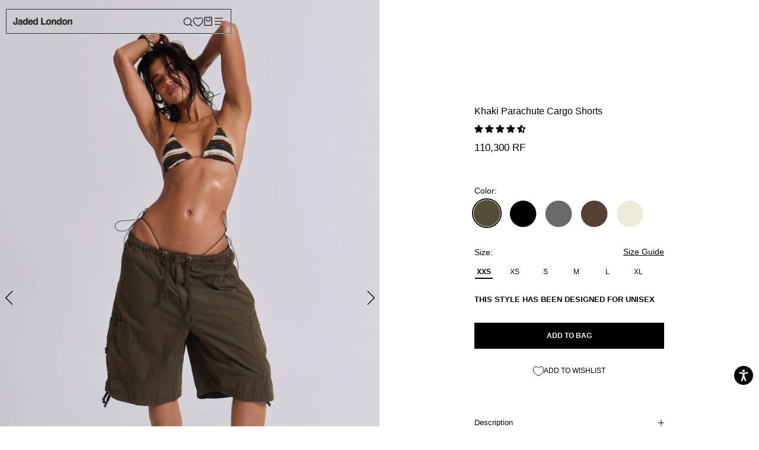

--- FILE ---
content_type: text/html; charset=utf-8
request_url: https://jadedldn.com/en-rw/products/khaki-parachute-cargo-shorts
body_size: 133689
content:















<!doctype html>

<html class="no-js" lang="en">
<head data-rb-template="product."  data-rb-theme="181305639291" >
<script>window.renderBetterAbTestTreatment = true;</script>

<script>document.documentElement.className = document.documentElement.className.replace("no-js","js");</script>


  <script src="/cdn/shop/files/pandectes-rules.js?v=4955319983385531096"></script>
	
	


  
<meta charset="utf-8"> 
<meta http-equiv="X-UA-Compatible" content="IE=edge,chrome=1">
<meta name="viewport" content="width=device-width, initial-scale=1.0, height=device-height, minimum-scale=1.0, maximum-scale=1.0">
	<style id="rb-critical-fonts"></style>
	<style id="rb-aspect-ratios">img:where([src*="Khaki.png"]), img:where([data-src*="Khaki.png"]) { aspect-ratio: auto 1 / 1 }img:where([src*="Black.png"]), img:where([data-src*="Black.png"]) { aspect-ratio: auto 1 / 1 }img:where([src*="Grey.png"]), img:where([data-src*="Grey.png"]) { aspect-ratio: auto 1 / 1 }img:where([src*="Brown.png"]), img:where([data-src*="Brown.png"]) { aspect-ratio: auto 1 / 1 }img:where([src*="Ecru.png"]), img:where([data-src*="Ecru.png"]) { aspect-ratio: auto 1 / 1 }</style>

	
<link data-rb-lcp-preload rel="preload" as="image" fetchpriority="high" imagesrcset="
    https://assets.jadedldn.com/image/upload/e_sharpen:50,w_400,c_limit/shopi///cdn/shop/files/JMSH2677_FLF4_0325.jpg 400w,
    https://assets.jadedldn.com/image/upload/e_sharpen:50,w_600,c_limit/shopi///cdn/shop/files/JMSH2677_FLF4_0325.jpg 600w, 
    https://assets.jadedldn.com/image/upload/e_sharpen:50,w_800,c_limit/shopi///cdn/shop/files/JMSH2677_FLF4_0325.jpg 800w, 
    https://assets.jadedldn.com/image/upload/e_sharpen:50,w_1000,c_limit/shopi///cdn/shop/files/JMSH2677_FLF4_0325.jpg 1000w, 
    https://assets.jadedldn.com/image/upload/e_sharpen:50,w_1200,c_limit/shopi///cdn/shop/files/JMSH2677_FLF4_0325.jpg 1200w, 
    https://assets.jadedldn.com/image/upload/e_sharpen:50,w_1400,c_limit/shopi///cdn/shop/files/JMSH2677_FLF4_0325.jpg 1400w" media="(max-width: 991px)">
	
<link data-rb-lcp-preload rel="preload" as="image" fetchpriority="high" imagesrcset="
    https://assets.jadedldn.com/image/upload/e_sharpen:50,w_400,c_limit/shopi///cdn/shop/files/JMSH2677_FLF4_0325.jpg 400w,
    https://assets.jadedldn.com/image/upload/e_sharpen:50,w_600,c_limit/shopi///cdn/shop/files/JMSH2677_FLF4_0325.jpg 600w, 
    https://assets.jadedldn.com/image/upload/e_sharpen:50,w_800,c_limit/shopi///cdn/shop/files/JMSH2677_FLF4_0325.jpg 800w, 
    https://assets.jadedldn.com/image/upload/e_sharpen:50,w_1000,c_limit/shopi///cdn/shop/files/JMSH2677_FLF4_0325.jpg 1000w, 
    https://assets.jadedldn.com/image/upload/e_sharpen:50,w_1200,c_limit/shopi///cdn/shop/files/JMSH2677_FLF4_0325.jpg 1200w, 
    https://assets.jadedldn.com/image/upload/e_sharpen:50,w_1400,c_limit/shopi///cdn/shop/files/JMSH2677_FLF4_0325.jpg 1400w" media="(min-width: 992px)">
<meta name="theme-color" content="">






<meta charset="utf-8">
<meta http-equiv="X-UA-Compatible" content="IE=edge">
<meta id="mainViewport" name="viewport" content="width=device-width, initial-scale=1.0, maximum-scale=1">
<meta name="theme-color" content="">


  <link
    rel="canonical"
    href="https://jadedldn.com/en-rw/products/khaki-parachute-cargo-shorts"
  >



<meta name="google-site-verification" content="oazXuLzD1M0UU7G5-QkTDOab-xpzCPDveb8x2cglNvM" />

 <title>

    Shop Khaki Parachute Cargo Shorts | Jaded London | Clothing

  </title>

<script src="/optimized-by-renderbetter/cdn/https://cdnjs.cloudflare.com/ajax/libs/jquery/3.7.1/jquery.min.js"></script><meta name="description" content="Discover the unparalleled comfort and style of the Khaki Parachute Cargo Shorts. These shorts feature an oversized fit and six-pocket styling, accompanied by an elasticated waistband and adjustable cotton drawcord for added flexibility."><link rel="canonical" href="https://jadedldn.com/en-rw/products/khaki-parachute-cargo-shorts">


<link rel="shortcut icon" href="//jadedldn.com/cdn/shop/files/FAVICON2_32x32.jpg?v=1697126837" type="image/png">


<meta property="og:type" content="product">
  <meta property="og:title" content="Khaki Parachute Cargo Shorts"><meta property="og:image" content="http://jadedldn.com/cdn/shop/files/JMSH2677_FLF4_0325.jpg?v=1743616300">
    <meta property="og:image:secure_url" content="https://jadedldn.com/cdn/shop/files/JMSH2677_FLF4_0325.jpg?v=1743616300">
    <meta property="og:image:width" content="2047">
    <meta property="og:image:height" content="3070"><meta property="product:price:amount" content="110,300">
  <meta property="product:price:currency" content="RWF"><meta property="og:description" content="Discover the unparalleled comfort and style of the Khaki Parachute Cargo Shorts. These shorts feature an oversized fit and six-pocket styling, accompanied by an elasticated waistband and adjustable cotton drawcord for added flexibility."><meta property="og:url" content="https://jadedldn.com/en-rw/products/khaki-parachute-cargo-shorts">
<meta property="og:site_name" content="Jaded London"><meta name="twitter:card" content="summary"><meta name="twitter:title" content="Khaki Parachute Cargo Shorts">
  <meta name="twitter:description" content="Discover the unparalleled comfort and style of the Khaki Parachute Cargo Shorts. These shorts feature an oversized fit and six-pocket styling, accompanied by an elasticated waistband and adjustable cotton drawcord for added flexibility.

Oversized fit
Six-pocket styling
Elasticated waistband with adjustable cotton drawcord through metal eyelets
Metal zip fly front with bar tack detail &amp;amp; concealed button closure
Internal adjustable cotton drawcord at hem
Inside leg darts
Inside leg measures 30 cm

Men&#39;s size S is equivalent to a women&#39;s size S

Model is 5 ft 10 and wears a size MStyle code: JMSH2677



100% cotton
machine wash according to care label ">
  <meta name="twitter:image" content="https://jadedldn.com/cdn/shop/files/JMSH2677_FLF4_0325_600x600_crop_center.jpg?v=1743616300">
<style>
  
  

  
  
  

  :root {
    --heading-font-family : Helvetica, Arial, sans-serif;
    --heading-font-weight : 700;
    --heading-font-style  : normal;

    --text-font-family : Helvetica, Arial, sans-serif;
    --text-font-weight : 400;
    --text-font-style  : normal;

    --base-text-font-size   : 14px;
    --default-text-font-size: 14px;--background          : #ffffff;
    --background-rgb      : 255, 255, 255;
    --light-background    : #ffffff;
    --light-background-rgb: 255, 255, 255;
    --heading-color       : #000000;
    --text-color          : #000000;
    --text-color-rgb      : 0, 0, 0;
    --text-color-light    : #000000;
    --text-color-light-rgb: 0, 0, 0;
    --link-color          : #000000;
    --link-color-rgb      : 0, 0, 0;
    --border-color        : #d9d9d9;
    --border-color-rgb    : 217, 217, 217;

    --button-background    : #000000;
    --button-background-rgb: 0, 0, 0;
    --button-text-color    : #ffffff;

    --header-background       : #ffffff;
    --header-heading-color    : #000000;
    --header-light-text-color : #6a6a6a;
    --header-border-color     : #d9d9d9;

    --footer-background    : #ffffff;
    --footer-text-color    : #000000;
    --footer-heading-color : #000000;
    --footer-border-color  : #d9d9d9;

    --navigation-background      : #ffffff;
    --navigation-background-rgb  : 255, 255, 255;
    --navigation-text-color      : #000000;
    --navigation-text-color-light: rgba(0, 0, 0, 0.5);
    --navigation-border-color    : rgba(0, 0, 0, 0.25);

    --newsletter-popup-background     : #ffffff;
    --newsletter-popup-text-color     : #000000;
    --newsletter-popup-text-color-rgb : 0, 0, 0;

    --secondary-elements-background       : #ffffff;
    --secondary-elements-background-rgb   : 255, 255, 255;
    --secondary-elements-text-color       : #000000;
    --secondary-elements-text-color-light : rgba(0, 0, 0, 0.5);
    --secondary-elements-border-color     : rgba(0, 0, 0, 0.25);

    --product-sale-price-color    : #f94c43;
    --product-sale-price-color-rgb: 249, 76, 67;
    --product-star-rating: #000000;

    /* Shopify related variables */
    --payment-terms-background-color: #ffffff;

    /* Products */

    --horizontal-spacing-four-products-per-row: 20px;
        --horizontal-spacing-two-products-per-row : 20px;

    --vertical-spacing-four-products-per-row: 60px;
        --vertical-spacing-two-products-per-row : 75px;

    /* Animation */
    --drawer-transition-timing: cubic-bezier(0.645, 0.045, 0.355, 1);
    --header-base-height: 80px; /* We set a default for browsers that do not support CSS variables */

    /* Cursors */
    --cursor-zoom-in-svg    : url(//jadedldn.com/cdn/shop/t/594/assets/cursor-zoom-in.svg?v=100326362725928540331766522022);
    --cursor-zoom-in-2x-svg : url(//jadedldn.com/cdn/shop/t/594/assets/cursor-zoom-in-2x.svg?v=71919207650934979201766522022);
  }
</style>

<script>
  // IE11 does not have support for CSS variables, so we have to polyfill them
  if (!(((window || {}).CSS || {}).supports && window.CSS.supports('(--a: 0)'))) {
    const script = document.createElement('script');
    script.type = 'text/javascript';
    script.src = 'https://cdn.jsdelivr.net/npm/css-vars-ponyfill@2';
    script.onload = function() {
      cssVars({});
    };

    document.getElementsByTagName('head')[0].appendChild(script);
  }
</script>


  <script>window.performance && window.performance.mark && window.performance.mark('shopify.content_for_header.start');</script><meta name="facebook-domain-verification" content="zy1s6fginqgar19htjklxi990wj1t6">
<meta name="facebook-domain-verification" content="zy1s6fginqgar19htjklxi990wj1t6">
<meta name="google-site-verification" content="PtpCOHtYpwOZjbixxYZFt8ScozW3HgProLJrv-kyqYA">
<meta id="shopify-digital-wallet" name="shopify-digital-wallet" content="/2298249267/digital_wallets/dialog">
<meta name="shopify-checkout-api-token" content="4e59254d6d3ae7c7c9ced2e8603faa39">
<meta id="in-context-paypal-metadata" data-shop-id="2298249267" data-venmo-supported="false" data-environment="production" data-locale="en_US" data-paypal-v4="true" data-currency="RWF">
<link rel="alternate" hreflang="x-default" href="https://jadedldn.com/products/khaki-parachute-cargo-shorts">
<link rel="alternate" hreflang="en-AT" href="https://jadedldn.com/en-at/products/khaki-parachute-cargo-shorts">
<link rel="alternate" hreflang="de-AT" href="https://jadedldn.com/de-at/products/khaki-parachute-cargo-shorts">
<link rel="alternate" hreflang="en-GR" href="https://jadedldn.com/en-gr/products/khaki-parachute-cargo-shorts">
<link rel="alternate" hreflang="en-SG" href="https://jadedldn.com/en-sg/products/khaki-parachute-cargo-shorts">
<link rel="alternate" hreflang="en-VA" href="https://jadedldn.com/en-va/products/khaki-parachute-cargo-shorts">
<link rel="alternate" hreflang="en-JP" href="https://jadedldn.com/en-jp/products/khaki-parachute-cargo-shorts">
<link rel="alternate" hreflang="ja-JP" href="https://jadedldn.com/ja-jp/products/khaki-parachute-cargo-shorts">
<link rel="alternate" hreflang="en-JE" href="https://jadedldn.com/en-je/products/khaki-parachute-cargo-shorts">
<link rel="alternate" hreflang="en-AD" href="https://jadedldn.com/en-ad/products/khaki-parachute-cargo-shorts">
<link rel="alternate" hreflang="en-AE" href="https://jadedldn.com/en-ae/products/khaki-parachute-cargo-shorts">
<link rel="alternate" hreflang="en-AG" href="https://jadedldn.com/en-ag/products/khaki-parachute-cargo-shorts">
<link rel="alternate" hreflang="en-AI" href="https://jadedldn.com/en-ai/products/khaki-parachute-cargo-shorts">
<link rel="alternate" hreflang="en-AL" href="https://jadedldn.com/en-al/products/khaki-parachute-cargo-shorts">
<link rel="alternate" hreflang="en-AM" href="https://jadedldn.com/en-am/products/khaki-parachute-cargo-shorts">
<link rel="alternate" hreflang="en-AR" href="https://jadedldn.com/en-ar/products/khaki-parachute-cargo-shorts">
<link rel="alternate" hreflang="en-AU" href="https://jadedldn.com/en-au/products/khaki-parachute-cargo-shorts">
<link rel="alternate" hreflang="en-AW" href="https://jadedldn.com/en-aw/products/khaki-parachute-cargo-shorts">
<link rel="alternate" hreflang="en-AZ" href="https://jadedldn.com/en-az/products/khaki-parachute-cargo-shorts">
<link rel="alternate" hreflang="en-BA" href="https://jadedldn.com/en-ba/products/khaki-parachute-cargo-shorts">
<link rel="alternate" hreflang="en-BB" href="https://jadedldn.com/en-bb/products/khaki-parachute-cargo-shorts">
<link rel="alternate" hreflang="en-BD" href="https://jadedldn.com/en-bd/products/khaki-parachute-cargo-shorts">
<link rel="alternate" hreflang="en-BE" href="https://jadedldn.com/en-be/products/khaki-parachute-cargo-shorts">
<link rel="alternate" hreflang="de-BE" href="https://jadedldn.com/de-be/products/khaki-parachute-cargo-shorts">
<link rel="alternate" hreflang="fr-BE" href="https://jadedldn.com/fr-be/products/khaki-parachute-cargo-shorts">
<link rel="alternate" hreflang="en-BF" href="https://jadedldn.com/en-bf/products/khaki-parachute-cargo-shorts">
<link rel="alternate" hreflang="en-BG" href="https://jadedldn.com/en-bg/products/khaki-parachute-cargo-shorts">
<link rel="alternate" hreflang="en-BH" href="https://jadedldn.com/en-bh/products/khaki-parachute-cargo-shorts">
<link rel="alternate" hreflang="en-BI" href="https://jadedldn.com/en-bi/products/khaki-parachute-cargo-shorts">
<link rel="alternate" hreflang="en-BJ" href="https://jadedldn.com/en-bj/products/khaki-parachute-cargo-shorts">
<link rel="alternate" hreflang="en-BM" href="https://jadedldn.com/en-bm/products/khaki-parachute-cargo-shorts">
<link rel="alternate" hreflang="en-BN" href="https://jadedldn.com/en-bn/products/khaki-parachute-cargo-shorts">
<link rel="alternate" hreflang="en-BO" href="https://jadedldn.com/en-bo/products/khaki-parachute-cargo-shorts">
<link rel="alternate" hreflang="en-BR" href="https://jadedldn.com/en-br/products/khaki-parachute-cargo-shorts">
<link rel="alternate" hreflang="en-BS" href="https://jadedldn.com/en-bs/products/khaki-parachute-cargo-shorts">
<link rel="alternate" hreflang="en-BT" href="https://jadedldn.com/en-bt/products/khaki-parachute-cargo-shorts">
<link rel="alternate" hreflang="en-BW" href="https://jadedldn.com/en-bw/products/khaki-parachute-cargo-shorts">
<link rel="alternate" hreflang="en-BZ" href="https://jadedldn.com/en-bz/products/khaki-parachute-cargo-shorts">
<link rel="alternate" hreflang="en-CA" href="https://jadedldn.com/en-ca/products/khaki-parachute-cargo-shorts">
<link rel="alternate" hreflang="fr-CA" href="https://jadedldn.com/fr-ca/products/khaki-parachute-cargo-shorts">
<link rel="alternate" hreflang="en-CG" href="https://jadedldn.com/en-cg/products/khaki-parachute-cargo-shorts">
<link rel="alternate" hreflang="en-CI" href="https://jadedldn.com/en-ci/products/khaki-parachute-cargo-shorts">
<link rel="alternate" hreflang="fr-CI" href="https://jadedldn.com/fr-ci/products/khaki-parachute-cargo-shorts">
<link rel="alternate" hreflang="en-CK" href="https://jadedldn.com/en-ck/products/khaki-parachute-cargo-shorts">
<link rel="alternate" hreflang="en-CL" href="https://jadedldn.com/en-cl/products/khaki-parachute-cargo-shorts">
<link rel="alternate" hreflang="en-CM" href="https://jadedldn.com/en-cm/products/khaki-parachute-cargo-shorts">
<link rel="alternate" hreflang="en-CN" href="https://jadedldn.com/en-cn/products/khaki-parachute-cargo-shorts">
<link rel="alternate" hreflang="en-CO" href="https://jadedldn.com/en-co/products/khaki-parachute-cargo-shorts">
<link rel="alternate" hreflang="en-CR" href="https://jadedldn.com/en-cr/products/khaki-parachute-cargo-shorts">
<link rel="alternate" hreflang="en-CV" href="https://jadedldn.com/en-cv/products/khaki-parachute-cargo-shorts">
<link rel="alternate" hreflang="en-CY" href="https://jadedldn.com/en-cy/products/khaki-parachute-cargo-shorts">
<link rel="alternate" hreflang="en-CZ" href="https://jadedldn.com/en-cz/products/khaki-parachute-cargo-shorts">
<link rel="alternate" hreflang="en-DJ" href="https://jadedldn.com/en-dj/products/khaki-parachute-cargo-shorts">
<link rel="alternate" hreflang="en-DK" href="https://jadedldn.com/en-dk/products/khaki-parachute-cargo-shorts">
<link rel="alternate" hreflang="en-DM" href="https://jadedldn.com/en-dm/products/khaki-parachute-cargo-shorts">
<link rel="alternate" hreflang="en-DO" href="https://jadedldn.com/en-do/products/khaki-parachute-cargo-shorts">
<link rel="alternate" hreflang="en-DZ" href="https://jadedldn.com/en-dz/products/khaki-parachute-cargo-shorts">
<link rel="alternate" hreflang="en-EC" href="https://jadedldn.com/en-ec/products/khaki-parachute-cargo-shorts">
<link rel="alternate" hreflang="en-EE" href="https://jadedldn.com/en-ee/products/khaki-parachute-cargo-shorts">
<link rel="alternate" hreflang="en-EG" href="https://jadedldn.com/en-eg/products/khaki-parachute-cargo-shorts">
<link rel="alternate" hreflang="en-ES" href="https://jadedldn.com/en-es/products/khaki-parachute-cargo-shorts">
<link rel="alternate" hreflang="en-ET" href="https://jadedldn.com/en-et/products/khaki-parachute-cargo-shorts">
<link rel="alternate" hreflang="en-DE" href="https://jadedldn.com/en-de/products/khaki-parachute-cargo-shorts">
<link rel="alternate" hreflang="de-DE" href="https://jadedldn.com/de-de/products/khaki-parachute-cargo-shorts">
<link rel="alternate" hreflang="en-FJ" href="https://jadedldn.com/en-fj/products/khaki-parachute-cargo-shorts">
<link rel="alternate" hreflang="en-FK" href="https://jadedldn.com/en-fk/products/khaki-parachute-cargo-shorts">
<link rel="alternate" hreflang="en-FO" href="https://jadedldn.com/en-fo/products/khaki-parachute-cargo-shorts">
<link rel="alternate" hreflang="en-FR" href="https://jadedldn.com/en-fr/products/khaki-parachute-cargo-shorts">
<link rel="alternate" hreflang="fr-FR" href="https://jadedldn.com/fr-fr/products/khaki-parachute-cargo-shorts">
<link rel="alternate" hreflang="en-GD" href="https://jadedldn.com/en-gd/products/khaki-parachute-cargo-shorts">
<link rel="alternate" hreflang="en-GE" href="https://jadedldn.com/en-ge/products/khaki-parachute-cargo-shorts">
<link rel="alternate" hreflang="en-GF" href="https://jadedldn.com/en-gf/products/khaki-parachute-cargo-shorts">
<link rel="alternate" hreflang="en-GG" href="https://jadedldn.com/en-gg/products/khaki-parachute-cargo-shorts">
<link rel="alternate" hreflang="en-GI" href="https://jadedldn.com/en-gi/products/khaki-parachute-cargo-shorts">
<link rel="alternate" hreflang="en-GL" href="https://jadedldn.com/en-gl/products/khaki-parachute-cargo-shorts">
<link rel="alternate" hreflang="en-GM" href="https://jadedldn.com/en-gm/products/khaki-parachute-cargo-shorts">
<link rel="alternate" hreflang="en-GN" href="https://jadedldn.com/en-gn/products/khaki-parachute-cargo-shorts">
<link rel="alternate" hreflang="en-GP" href="https://jadedldn.com/en-gp/products/khaki-parachute-cargo-shorts">
<link rel="alternate" hreflang="en-GQ" href="https://jadedldn.com/en-gq/products/khaki-parachute-cargo-shorts">
<link rel="alternate" hreflang="en-IT" href="https://jadedldn.com/en-it/products/khaki-parachute-cargo-shorts">
<link rel="alternate" hreflang="en-GW" href="https://jadedldn.com/en-gw/products/khaki-parachute-cargo-shorts">
<link rel="alternate" hreflang="en-GY" href="https://jadedldn.com/en-gy/products/khaki-parachute-cargo-shorts">
<link rel="alternate" hreflang="en-HK" href="https://jadedldn.com/en-hk/products/khaki-parachute-cargo-shorts">
<link rel="alternate" hreflang="en-HN" href="https://jadedldn.com/en-hn/products/khaki-parachute-cargo-shorts">
<link rel="alternate" hreflang="en-HR" href="https://jadedldn.com/en-hr/products/khaki-parachute-cargo-shorts">
<link rel="alternate" hreflang="en-HT" href="https://jadedldn.com/en-ht/products/khaki-parachute-cargo-shorts">
<link rel="alternate" hreflang="en-HU" href="https://jadedldn.com/en-hu/products/khaki-parachute-cargo-shorts">
<link rel="alternate" hreflang="en-ID" href="https://jadedldn.com/en-id/products/khaki-parachute-cargo-shorts">
<link rel="alternate" hreflang="en-IE" href="https://jadedldn.com/en-ie/products/khaki-parachute-cargo-shorts">
<link rel="alternate" hreflang="en-IM" href="https://jadedldn.com/en-im/products/khaki-parachute-cargo-shorts">
<link rel="alternate" hreflang="en-IN" href="https://jadedldn.com/en-in/products/khaki-parachute-cargo-shorts">
<link rel="alternate" hreflang="en-IS" href="https://jadedldn.com/en-is/products/khaki-parachute-cargo-shorts">
<link rel="alternate" hreflang="en-JM" href="https://jadedldn.com/en-jm/products/khaki-parachute-cargo-shorts">
<link rel="alternate" hreflang="en-JO" href="https://jadedldn.com/en-jo/products/khaki-parachute-cargo-shorts">
<link rel="alternate" hreflang="en-KE" href="https://jadedldn.com/en-ke/products/khaki-parachute-cargo-shorts">
<link rel="alternate" hreflang="en-KG" href="https://jadedldn.com/en-kg/products/khaki-parachute-cargo-shorts">
<link rel="alternate" hreflang="en-KH" href="https://jadedldn.com/en-kh/products/khaki-parachute-cargo-shorts">
<link rel="alternate" hreflang="en-KI" href="https://jadedldn.com/en-ki/products/khaki-parachute-cargo-shorts">
<link rel="alternate" hreflang="en-KM" href="https://jadedldn.com/en-km/products/khaki-parachute-cargo-shorts">
<link rel="alternate" hreflang="en-KR" href="https://jadedldn.com/en-kr/products/khaki-parachute-cargo-shorts">
<link rel="alternate" hreflang="en-KW" href="https://jadedldn.com/en-kw/products/khaki-parachute-cargo-shorts">
<link rel="alternate" hreflang="en-KY" href="https://jadedldn.com/en-ky/products/khaki-parachute-cargo-shorts">
<link rel="alternate" hreflang="en-KZ" href="https://jadedldn.com/en-kz/products/khaki-parachute-cargo-shorts">
<link rel="alternate" hreflang="en-LA" href="https://jadedldn.com/en-la/products/khaki-parachute-cargo-shorts">
<link rel="alternate" hreflang="en-LB" href="https://jadedldn.com/en-lb/products/khaki-parachute-cargo-shorts">
<link rel="alternate" hreflang="en-LI" href="https://jadedldn.com/en-li/products/khaki-parachute-cargo-shorts">
<link rel="alternate" hreflang="en-LR" href="https://jadedldn.com/en-lr/products/khaki-parachute-cargo-shorts">
<link rel="alternate" hreflang="en-LS" href="https://jadedldn.com/en-ls/products/khaki-parachute-cargo-shorts">
<link rel="alternate" hreflang="en-LT" href="https://jadedldn.com/en-lt/products/khaki-parachute-cargo-shorts">
<link rel="alternate" hreflang="de-LT" href="https://jadedldn.com/de-lt/products/khaki-parachute-cargo-shorts">
<link rel="alternate" hreflang="en-LU" href="https://jadedldn.com/en-lu/products/khaki-parachute-cargo-shorts">
<link rel="alternate" hreflang="de-LU" href="https://jadedldn.com/de-lu/products/khaki-parachute-cargo-shorts">
<link rel="alternate" hreflang="fr-LU" href="https://jadedldn.com/fr-lu/products/khaki-parachute-cargo-shorts">
<link rel="alternate" hreflang="en-LV" href="https://jadedldn.com/en-lv/products/khaki-parachute-cargo-shorts">
<link rel="alternate" hreflang="en-MA" href="https://jadedldn.com/en-ma/products/khaki-parachute-cargo-shorts">
<link rel="alternate" hreflang="en-MC" href="https://jadedldn.com/en-mc/products/khaki-parachute-cargo-shorts">
<link rel="alternate" hreflang="fr-MC" href="https://jadedldn.com/fr-mc/products/khaki-parachute-cargo-shorts">
<link rel="alternate" hreflang="en-MD" href="https://jadedldn.com/en-md/products/khaki-parachute-cargo-shorts">
<link rel="alternate" hreflang="en-ME" href="https://jadedldn.com/en-me/products/khaki-parachute-cargo-shorts">
<link rel="alternate" hreflang="en-MG" href="https://jadedldn.com/en-mg/products/khaki-parachute-cargo-shorts">
<link rel="alternate" hreflang="en-MK" href="https://jadedldn.com/en-mk/products/khaki-parachute-cargo-shorts">
<link rel="alternate" hreflang="en-MN" href="https://jadedldn.com/en-mn/products/khaki-parachute-cargo-shorts">
<link rel="alternate" hreflang="en-MO" href="https://jadedldn.com/en-mo/products/khaki-parachute-cargo-shorts">
<link rel="alternate" hreflang="en-MQ" href="https://jadedldn.com/en-mq/products/khaki-parachute-cargo-shorts">
<link rel="alternate" hreflang="en-MR" href="https://jadedldn.com/en-mr/products/khaki-parachute-cargo-shorts">
<link rel="alternate" hreflang="en-MS" href="https://jadedldn.com/en-ms/products/khaki-parachute-cargo-shorts">
<link rel="alternate" hreflang="en-MT" href="https://jadedldn.com/en-mt/products/khaki-parachute-cargo-shorts">
<link rel="alternate" hreflang="en-MU" href="https://jadedldn.com/en-mu/products/khaki-parachute-cargo-shorts">
<link rel="alternate" hreflang="en-MV" href="https://jadedldn.com/en-mv/products/khaki-parachute-cargo-shorts">
<link rel="alternate" hreflang="en-MW" href="https://jadedldn.com/en-mw/products/khaki-parachute-cargo-shorts">
<link rel="alternate" hreflang="en-MX" href="https://jadedldn.com/en-mx/products/khaki-parachute-cargo-shorts">
<link rel="alternate" hreflang="en-MY" href="https://jadedldn.com/en-my/products/khaki-parachute-cargo-shorts">
<link rel="alternate" hreflang="en-RO" href="https://jadedldn.com/en-ro/products/khaki-parachute-cargo-shorts">
<link rel="alternate" hreflang="en-NA" href="https://jadedldn.com/en-na/products/khaki-parachute-cargo-shorts">
<link rel="alternate" hreflang="en-NG" href="https://jadedldn.com/en-ng/products/khaki-parachute-cargo-shorts">
<link rel="alternate" hreflang="en-NI" href="https://jadedldn.com/en-ni/products/khaki-parachute-cargo-shorts">
<link rel="alternate" hreflang="en-NL" href="https://jadedldn.com/en-nl/products/khaki-parachute-cargo-shorts">
<link rel="alternate" hreflang="en-NO" href="https://jadedldn.com/en-no/products/khaki-parachute-cargo-shorts">
<link rel="alternate" hreflang="en-NP" href="https://jadedldn.com/en-np/products/khaki-parachute-cargo-shorts">
<link rel="alternate" hreflang="en-NR" href="https://jadedldn.com/en-nr/products/khaki-parachute-cargo-shorts">
<link rel="alternate" hreflang="en-NU" href="https://jadedldn.com/en-nu/products/khaki-parachute-cargo-shorts">
<link rel="alternate" hreflang="en-NZ" href="https://jadedldn.com/en-nz/products/khaki-parachute-cargo-shorts">
<link rel="alternate" hreflang="en-OM" href="https://jadedldn.com/en-om/products/khaki-parachute-cargo-shorts">
<link rel="alternate" hreflang="en-PA" href="https://jadedldn.com/en-pa/products/khaki-parachute-cargo-shorts">
<link rel="alternate" hreflang="en-PE" href="https://jadedldn.com/en-pe/products/khaki-parachute-cargo-shorts">
<link rel="alternate" hreflang="en-PF" href="https://jadedldn.com/en-pf/products/khaki-parachute-cargo-shorts">
<link rel="alternate" hreflang="en-PG" href="https://jadedldn.com/en-pg/products/khaki-parachute-cargo-shorts">
<link rel="alternate" hreflang="en-LK" href="https://jadedldn.com/en-lk/products/khaki-parachute-cargo-shorts">
<link rel="alternate" hreflang="en-PK" href="https://jadedldn.com/en-pk/products/khaki-parachute-cargo-shorts">
<link rel="alternate" hreflang="en-PL" href="https://jadedldn.com/en-pl/products/khaki-parachute-cargo-shorts">
<link rel="alternate" hreflang="en-PT" href="https://jadedldn.com/en-pt/products/khaki-parachute-cargo-shorts">
<link rel="alternate" hreflang="en-PY" href="https://jadedldn.com/en-py/products/khaki-parachute-cargo-shorts">
<link rel="alternate" hreflang="en-QA" href="https://jadedldn.com/en-qa/products/khaki-parachute-cargo-shorts">
<link rel="alternate" hreflang="en-RE" href="https://jadedldn.com/en-re/products/khaki-parachute-cargo-shorts">
<link rel="alternate" hreflang="en-RS" href="https://jadedldn.com/en-rs/products/khaki-parachute-cargo-shorts">
<link rel="alternate" hreflang="en-AO" href="https://jadedldn.com/en-ao/products/khaki-parachute-cargo-shorts">
<link rel="alternate" hreflang="en-CH" href="https://jadedldn.com/en-ch/products/khaki-parachute-cargo-shorts">
<link rel="alternate" hreflang="de-CH" href="https://jadedldn.com/de-ch/products/khaki-parachute-cargo-shorts">
<link rel="alternate" hreflang="fr-CH" href="https://jadedldn.com/fr-ch/products/khaki-parachute-cargo-shorts">
<link rel="alternate" hreflang="en-SA" href="https://jadedldn.com/en-sa/products/khaki-parachute-cargo-shorts">
<link rel="alternate" hreflang="en-SB" href="https://jadedldn.com/en-sb/products/khaki-parachute-cargo-shorts">
<link rel="alternate" hreflang="en-SC" href="https://jadedldn.com/en-sc/products/khaki-parachute-cargo-shorts">
<link rel="alternate" hreflang="en-SE" href="https://jadedldn.com/en-se/products/khaki-parachute-cargo-shorts">
<link rel="alternate" hreflang="en-SI" href="https://jadedldn.com/en-si/products/khaki-parachute-cargo-shorts">
<link rel="alternate" hreflang="en-SK" href="https://jadedldn.com/en-sk/products/khaki-parachute-cargo-shorts">
<link rel="alternate" hreflang="en-SL" href="https://jadedldn.com/en-sl/products/khaki-parachute-cargo-shorts">
<link rel="alternate" hreflang="en-SM" href="https://jadedldn.com/en-sm/products/khaki-parachute-cargo-shorts">
<link rel="alternate" hreflang="en-SN" href="https://jadedldn.com/en-sn/products/khaki-parachute-cargo-shorts">
<link rel="alternate" hreflang="en-SR" href="https://jadedldn.com/en-sr/products/khaki-parachute-cargo-shorts">
<link rel="alternate" hreflang="en-ST" href="https://jadedldn.com/en-st/products/khaki-parachute-cargo-shorts">
<link rel="alternate" hreflang="en-SV" href="https://jadedldn.com/en-sv/products/khaki-parachute-cargo-shorts">
<link rel="alternate" hreflang="en-SZ" href="https://jadedldn.com/en-sz/products/khaki-parachute-cargo-shorts">
<link rel="alternate" hreflang="en-TC" href="https://jadedldn.com/en-tc/products/khaki-parachute-cargo-shorts">
<link rel="alternate" hreflang="en-TG" href="https://jadedldn.com/en-tg/products/khaki-parachute-cargo-shorts">
<link rel="alternate" hreflang="en-TH" href="https://jadedldn.com/en-th/products/khaki-parachute-cargo-shorts">
<link rel="alternate" hreflang="en-TN" href="https://jadedldn.com/en-tn/products/khaki-parachute-cargo-shorts">
<link rel="alternate" hreflang="en-TO" href="https://jadedldn.com/en-to/products/khaki-parachute-cargo-shorts">
<link rel="alternate" hreflang="en-TL" href="https://jadedldn.com/en-tl/products/khaki-parachute-cargo-shorts">
<link rel="alternate" hreflang="en-TT" href="https://jadedldn.com/en-tt/products/khaki-parachute-cargo-shorts">
<link rel="alternate" hreflang="en-TV" href="https://jadedldn.com/en-tv/products/khaki-parachute-cargo-shorts">
<link rel="alternate" hreflang="en-TW" href="https://jadedldn.com/en-tw/products/khaki-parachute-cargo-shorts">
<link rel="alternate" hreflang="en-TZ" href="https://jadedldn.com/en-tz/products/khaki-parachute-cargo-shorts">
<link rel="alternate" hreflang="en-UA" href="https://jadedldn.com/en-ua/products/khaki-parachute-cargo-shorts">
<link rel="alternate" hreflang="en-UG" href="https://jadedldn.com/en-ug/products/khaki-parachute-cargo-shorts">
<link rel="alternate" hreflang="en-US" href="https://jadedldn.com/en-us/products/khaki-parachute-cargo-shorts">
<link rel="alternate" hreflang="en-UY" href="https://jadedldn.com/en-uy/products/khaki-parachute-cargo-shorts">
<link rel="alternate" hreflang="en-UZ" href="https://jadedldn.com/en-uz/products/khaki-parachute-cargo-shorts">
<link rel="alternate" hreflang="en-VE" href="https://jadedldn.com/en-ve/products/khaki-parachute-cargo-shorts">
<link rel="alternate" hreflang="en-VG" href="https://jadedldn.com/en-vg/products/khaki-parachute-cargo-shorts">
<link rel="alternate" hreflang="en-VN" href="https://jadedldn.com/en-vn/products/khaki-parachute-cargo-shorts">
<link rel="alternate" hreflang="en-VU" href="https://jadedldn.com/en-vu/products/khaki-parachute-cargo-shorts">
<link rel="alternate" hreflang="en-WF" href="https://jadedldn.com/en-wf/products/khaki-parachute-cargo-shorts">
<link rel="alternate" hreflang="en-WS" href="https://jadedldn.com/en-ws/products/khaki-parachute-cargo-shorts">
<link rel="alternate" hreflang="en-YT" href="https://jadedldn.com/en-yt/products/khaki-parachute-cargo-shorts">
<link rel="alternate" hreflang="en-ZA" href="https://jadedldn.com/en-za/products/khaki-parachute-cargo-shorts">
<link rel="alternate" hreflang="en-ZM" href="https://jadedldn.com/en-zm/products/khaki-parachute-cargo-shorts">
<link rel="alternate" hreflang="en-ZW" href="https://jadedldn.com/en-zw/products/khaki-parachute-cargo-shorts">
<link rel="alternate" hreflang="en-FI" href="https://jadedldn.com/en-fi/products/khaki-parachute-cargo-shorts">
<link rel="alternate" hreflang="en-GT" href="https://jadedldn.com/en-gt/products/khaki-parachute-cargo-shorts">
<link rel="alternate" hreflang="en-MZ" href="https://jadedldn.com/en-mz/products/khaki-parachute-cargo-shorts">
<link rel="alternate" hreflang="en-NC" href="https://jadedldn.com/en-nc/products/khaki-parachute-cargo-shorts">
<link rel="alternate" hreflang="en-PH" href="https://jadedldn.com/en-ph/products/khaki-parachute-cargo-shorts">
<link rel="alternate" hreflang="en-RW" href="https://jadedldn.com/en-rw/products/khaki-parachute-cargo-shorts">
<link rel="alternate" hreflang="en-TD" href="https://jadedldn.com/en-td/products/khaki-parachute-cargo-shorts">
<link rel="alternate" hreflang="en-SX" href="https://jadedldn.com/en-sx/products/khaki-parachute-cargo-shorts">
<link rel="alternate" hreflang="en-BQ" href="https://jadedldn.com/en-bq/products/khaki-parachute-cargo-shorts">
<link rel="alternate" hreflang="en-CW" href="https://jadedldn.com/en-cw/products/khaki-parachute-cargo-shorts">
<link rel="alternate" hreflang="en-GH" href="https://jadedldn.com/en-gh/products/khaki-parachute-cargo-shorts">
<link rel="alternate" hreflang="en-IL" href="https://jadedldn.com/en-il/products/khaki-parachute-cargo-shorts">
<link rel="alternate" hreflang="en-GB" href="https://jadedldn.com/products/khaki-parachute-cargo-shorts">
<link rel="alternate" type="application/json+oembed" href="https://jadedldn.com/en-rw/products/khaki-parachute-cargo-shorts.oembed">
<script src="/checkouts/internal/preloads.js?locale=en-RW" defer></script>
<link rel="preconnect" href="https://shop.app" crossorigin="anonymous">
<script src="https://shop.app/checkouts/internal/preloads.js?locale=en-RW&shop_id=2298249267" crossorigin="anonymous" defer></script>
<script id="apple-pay-shop-capabilities" type="application/json">{"shopId":2298249267,"countryCode":"GB","currencyCode":"RWF","merchantCapabilities":["supports3DS"],"merchantId":"gid:\/\/shopify\/Shop\/2298249267","merchantName":"Jaded London","requiredBillingContactFields":["postalAddress","email","phone"],"requiredShippingContactFields":["postalAddress","email","phone"],"shippingType":"shipping","supportedNetworks":["visa","maestro","masterCard","amex","discover","elo"],"total":{"type":"pending","label":"Jaded London","amount":"1.00"},"shopifyPaymentsEnabled":true,"supportsSubscriptions":true}</script>
<script id="shopify-features" type="application/json">{"accessToken":"4e59254d6d3ae7c7c9ced2e8603faa39","betas":["rich-media-storefront-analytics"],"domain":"jadedldn.com","predictiveSearch":true,"shopId":2298249267,"locale":"en"}</script>
<script>var Shopify = Shopify || {};
Shopify.shop = "jaded-london.myshopify.com";
Shopify.locale = "en";
Shopify.currency = {"active":"RWF","rate":"2007.58056"};
Shopify.country = "RW";
Shopify.theme = {"name":"1ST JAN GO LIVE","id":181305639291,"schema_name":"Jaded London","schema_version":"1.0.0","theme_store_id":null,"role":"main"};
Shopify.theme.handle = "null";
Shopify.theme.style = {"id":null,"handle":null};
Shopify.cdnHost = "jadedldn.com/cdn";
Shopify.routes = Shopify.routes || {};
Shopify.routes.root = "/en-rw/";</script>
<script type="module">!function(o){(o.Shopify=o.Shopify||{}).modules=!0}(window);</script>
<script>!function(o){function n(){var o=[];function n(){o.push(Array.prototype.slice.apply(arguments))}return n.q=o,n}var t=o.Shopify=o.Shopify||{};t.loadFeatures=n(),t.autoloadFeatures=n()}(window);</script>
<script>
  window.ShopifyPay = window.ShopifyPay || {};
  window.ShopifyPay.apiHost = "shop.app\/pay";
  window.ShopifyPay.redirectState = null;
</script>
<script id="shop-js-analytics" type="application/json">{"pageType":"product"}</script>
<script defer type="module" src="//jadedldn.com/cdn/shopifycloud/shop-js/modules/v2/client.init-shop-cart-sync_DlSlHazZ.en.esm.js"></script>
<script defer type="module" src="//jadedldn.com/cdn/shopifycloud/shop-js/modules/v2/chunk.common_D16XZWos.esm.js"></script>
<script type="module">
  await import("//jadedldn.com/cdn/shopifycloud/shop-js/modules/v2/client.init-shop-cart-sync_DlSlHazZ.en.esm.js");
await import("//jadedldn.com/cdn/shopifycloud/shop-js/modules/v2/chunk.common_D16XZWos.esm.js");

  window.Shopify.SignInWithShop?.initShopCartSync?.({"fedCMEnabled":true,"windoidEnabled":true});

</script>
<script>
  window.Shopify = window.Shopify || {};
  if (!window.Shopify.featureAssets) window.Shopify.featureAssets = {};
  window.Shopify.featureAssets['shop-js'] = {"shop-cart-sync":["modules/v2/client.shop-cart-sync_DKWYiEUO.en.esm.js","modules/v2/chunk.common_D16XZWos.esm.js"],"init-fed-cm":["modules/v2/client.init-fed-cm_vfPMjZAC.en.esm.js","modules/v2/chunk.common_D16XZWos.esm.js"],"init-shop-email-lookup-coordinator":["modules/v2/client.init-shop-email-lookup-coordinator_CR38P6MB.en.esm.js","modules/v2/chunk.common_D16XZWos.esm.js"],"init-shop-cart-sync":["modules/v2/client.init-shop-cart-sync_DlSlHazZ.en.esm.js","modules/v2/chunk.common_D16XZWos.esm.js"],"shop-cash-offers":["modules/v2/client.shop-cash-offers_CJw4IQ6B.en.esm.js","modules/v2/chunk.common_D16XZWos.esm.js","modules/v2/chunk.modal_UwFWkumu.esm.js"],"shop-toast-manager":["modules/v2/client.shop-toast-manager_BY778Uv6.en.esm.js","modules/v2/chunk.common_D16XZWos.esm.js"],"init-windoid":["modules/v2/client.init-windoid_DVhZdEm3.en.esm.js","modules/v2/chunk.common_D16XZWos.esm.js"],"shop-button":["modules/v2/client.shop-button_D2ZzKUPa.en.esm.js","modules/v2/chunk.common_D16XZWos.esm.js"],"avatar":["modules/v2/client.avatar_BTnouDA3.en.esm.js"],"init-customer-accounts-sign-up":["modules/v2/client.init-customer-accounts-sign-up_CQZUmjGN.en.esm.js","modules/v2/client.shop-login-button_Cu5K-F7X.en.esm.js","modules/v2/chunk.common_D16XZWos.esm.js","modules/v2/chunk.modal_UwFWkumu.esm.js"],"pay-button":["modules/v2/client.pay-button_CcBqbGU7.en.esm.js","modules/v2/chunk.common_D16XZWos.esm.js"],"init-shop-for-new-customer-accounts":["modules/v2/client.init-shop-for-new-customer-accounts_B5DR5JTE.en.esm.js","modules/v2/client.shop-login-button_Cu5K-F7X.en.esm.js","modules/v2/chunk.common_D16XZWos.esm.js","modules/v2/chunk.modal_UwFWkumu.esm.js"],"shop-login-button":["modules/v2/client.shop-login-button_Cu5K-F7X.en.esm.js","modules/v2/chunk.common_D16XZWos.esm.js","modules/v2/chunk.modal_UwFWkumu.esm.js"],"shop-follow-button":["modules/v2/client.shop-follow-button_BX8Slf17.en.esm.js","modules/v2/chunk.common_D16XZWos.esm.js","modules/v2/chunk.modal_UwFWkumu.esm.js"],"init-customer-accounts":["modules/v2/client.init-customer-accounts_DjKkmQ2w.en.esm.js","modules/v2/client.shop-login-button_Cu5K-F7X.en.esm.js","modules/v2/chunk.common_D16XZWos.esm.js","modules/v2/chunk.modal_UwFWkumu.esm.js"],"lead-capture":["modules/v2/client.lead-capture_ChWCg7nV.en.esm.js","modules/v2/chunk.common_D16XZWos.esm.js","modules/v2/chunk.modal_UwFWkumu.esm.js"],"checkout-modal":["modules/v2/client.checkout-modal_DPnpVyv-.en.esm.js","modules/v2/chunk.common_D16XZWos.esm.js","modules/v2/chunk.modal_UwFWkumu.esm.js"],"shop-login":["modules/v2/client.shop-login_leRXJtcZ.en.esm.js","modules/v2/chunk.common_D16XZWos.esm.js","modules/v2/chunk.modal_UwFWkumu.esm.js"],"payment-terms":["modules/v2/client.payment-terms_Bp9K0NXD.en.esm.js","modules/v2/chunk.common_D16XZWos.esm.js","modules/v2/chunk.modal_UwFWkumu.esm.js"]};
</script>
<noscript id="renderbetter-cfh">
	<script>(function() {
  var isLoaded = false;
  function asyncLoad() {
    if (isLoaded) return;
    isLoaded = true;
    var urls = ["https:\/\/shopify-hubbox.s3.amazonaws.com\/production\/assets\/v1\/js\/cart.js?shop=jaded-london.myshopify.com","https:\/\/na.shgcdn3.com\/collector.js?shop=jaded-london.myshopify.com","\/\/swymv3pro-01.azureedge.net\/code\/swym-shopify.js?shop=jaded-london.myshopify.com","\/\/swymv3pro-01.azureedge.net\/code\/swym_isa_fb_pixel.js?shop=jaded-london.myshopify.com","https:\/\/cdn.attn.tv\/jaded\/dtag.js?shop=jaded-london.myshopify.com","https:\/\/intg.snapchat.com\/shopify\/shopify-scevent-init.js?id=3b23a14a-89cf-4ab1-9566-b75aeafcb2ca\u0026shop=jaded-london.myshopify.com","https:\/\/config.gorgias.chat\/bundle-loader\/01GYCCNWMV131X61W9560W26JW?source=shopify1click\u0026shop=jaded-london.myshopify.com","https:\/\/crossborder-integration.global-e.com\/resources\/js\/app?shop=jaded-london.myshopify.com","\/\/cdn.shopify.com\/proxy\/1cce64897be364b272060f4ef0c6c4679d98f067fb6524edd636484b21f61c3c\/web.global-e.com\/merchant\/storefrontattributes?merchantid=1318\u0026shop=jaded-london.myshopify.com\u0026sp-cache-control=cHVibGljLCBtYXgtYWdlPTkwMA","https:\/\/d1owz8ug8bf83z.cloudfront.net\/laundry-symbols\/\/js\/pdfgenerator.js?shop=jaded-london.myshopify.com","https:\/\/cdn.hextom.com\/js\/quickannouncementbar.js?shop=jaded-london.myshopify.com","https:\/\/cdn.9gtb.com\/loader.js?g_cvt_id=d88d5237-656f-4bbc-8cd7-aed02571160c\u0026shop=jaded-london.myshopify.com"];
    for (var i = 0; i < urls.length; i++) {
      var s = document.createElement('script');
      s.type = 'text/javascript';
      s.async = true;
      s.src = urls[i];
      var x = document.getElementsByTagName('script')[0];
      x.parentNode.insertBefore(s, x);
    }
  };
  if(window.attachEvent) {
    window.attachEvent('onload', asyncLoad);
  } else {
    window.addEventListener('load', asyncLoad, false);
  }
})();</script>
</noscript>
<script rb-cfh>var _RB_A=["pageYOffset",";(window.renderBetterCfhTrekkieScripts || (window.renderBetterCfhTrekkieScripts = [])).push(script)","DEFERRED_CSS_SELECTOR","renderBetterCfhScripts","devisedlabs-cjs","V1_DEFERRED_CSS_SELECTOR","211012heTcGx","387531spPzVR","V1_CRITICAL_JS_SELECTOR","2KAKPyr","234639mAjftU","6Kaqkfl","TTI_THRESHOLD_MS","185HMilhg","function","789665MXZvkh","google-analytics.com","head","V1_DEFERRED_CONTENT_SELECTOR","children","CACHE_MARKER","\x3c!-- rb-replaced-noscript-end --\x3e","__esModule","script","trekkie.load","indexOf","1NjCbWf","defineProperty","12203nyxeYH","length","renderbetter-cfh","getElementById","CFH_SELECTOR","replace","write","noscript.renderbetter-css","string","push","renderBetterEventHandlers","nodeName","\x3c!-- rb-replaced-noscript-start --\x3e","log","scroll","amd","parseFromString","SCROLL_THRESHOLD","noscript.devisedlabs-css","src","devisedLabsCriticalJsExternal","undefined","<noscript>","MODULE_NOT_FOUND","7979SxAPKv","hasScrolled","INTERACTIVITY_THRESHOLD_S","34337MYkPur"];function _RB_W(e,r){return _RB_A[e-=127]}(r=>{for(var e=_RB_W;;)try{if(397902===-parseInt(e(176))*parseInt(e(157))+-parseInt(e(174))*parseInt(e(163))-parseInt(e(158))+-parseInt(e(147))*parseInt(e(159))-parseInt(e(154))+parseInt(e(155))+-parseInt(e(161))*-parseInt(e(144)))break;r.push(r.shift())}catch(e){r.push(r.shift())}})(_RB_A),parcelRequire=(()=>{var i="function"==typeof parcelRequire&&parcelRequire,o="function"==typeof require&&require,s={};function e(e,r){var t=_RB_W;if(e in s)return s[e];var n="function"==typeof parcelRequire&&parcelRequire;if(!r&&n)return n(e,!0);if(i)return i(e,!0);if(o&&t(128)==typeof e)return o(e);n=new Error("Cannot find module '"+e+"'");throw n.code=t(143),n}return e.register=function(e,r){s[e]=r},s=(()=>{var n=_RB_W,e={},i=(Object[n(175)](e,n(170),{value:!0}),e.TTI_THRESHOLD_MS=void 0,e.SCROLL_THRESHOLD=void 0,e.CONTENT_LOAD_THRESHOLD_S=void 0,e[n(146)]=void 0,i=e[n(168)]=void 0,e[n(180)]=i,r=e.DEFERRED_CONTENT_SELECTOR=void 0,e.DEFERRED_CSS_SELECTOR=r,t=e.CRITICAL_JS_SELECTOR=void 0,e.V1_CACHE_MARKERS=t,o=e[n(166)]=void 0,e[n(153)]=o,e[n(156)]=void 0,e[n(160)]=6e3,e[n(137)]=5,e.CONTENT_LOAD_THRESHOLD_S=6,e.INTERACTIVITY_THRESHOLD_S=15,e.CACHE_MARKER="RB",n(178)),r=(e[n(180)]=i,e.DEFERRED_CONTENT_SELECTOR="noscript.renderbetter-defer",n(127)),t=(e[n(150)]=r,e.CRITICAL_JS_SELECTOR="renderbetter-cjs",["devisedLabsDeferredCssExternal",n(140)]),o=(e.V1_CACHE_MARKERS=t,e.V1_DEFERRED_CONTENT_SELECTOR="noscript.devisedlabs-defer",n(138)),s=(e.V1_DEFERRED_CSS_SELECTOR=o,r=n(152),e.V1_CRITICAL_JS_SELECTOR=r,{}),t=(Object[n(175)](s,"__esModule",{value:!0}),(()=>{var r=n,t=document.getElementById(i);if(t){t=t.textContent||"";try{var e=t[r(181)](r(132),r(142))[r(181)](r(169),"</noscript>");return(new DOMParser)[r(136)](e,"text/html")[r(165)][r(167)]}catch(e){console.log(e),document[r(182)](t)}}})());if(t)try{for(var E=t,d=n,a=null,c=null,_=[],R=[],p=0;p<E[d(177)];p++){var u,C=E[p],T=C.outerHTML||"";-1<T.indexOf("previewBarInjector")?a=C:-1<T.indexOf(d(172))?(u=T[d(181)]("first.parentNode.insertBefore(script, first)",d(149)),document.write(u)):-1<T[d(173)]("asyncLoad")?c=C:d(171)===C[d(131)].toLowerCase()&&C[d(139)]&&T.indexOf(d(164))<0?T[d(173)]("preview_bar_injector")<0?_.push(C):R[d(129)](C):document[d(182)](T)}window[d(151)]={asyncScripts:c,pageScripts:_,previewBarInjectorContent:a,previewBarInjectorTags:R}}catch(e){console[n(133)](e);o=document[n(179)](i);o&&document.write(o.textContent||"")}return window[n(130)]={},addEventListener(n(134),function e(){var r=n;5<=window[r(148)]&&(removeEventListener("scroll",e),window[r(130)][r(145)]=!0)},{capture:!1,passive:!0}),addEventListener("touchstart",function(){return window[n(130)].hasTouchedScreen=!0},{once:!0,capture:!1,passive:!0}),"object"==typeof exports&&typeof module!==n(141)?module.exports=s:typeof define===n(162)&&define[n(135)]&&define(function(){return s}),{Aayx:s,AZzT:e}})(),e.modules=s,e})();</script>
<script id="__st">var __st={"a":2298249267,"offset":0,"reqid":"eb21de64-2cc9-4af7-9cd8-cae2ef28bed8-1768572350","pageurl":"jadedldn.com\/en-rw\/products\/khaki-parachute-cargo-shorts","u":"336b38b49a08","p":"product","rtyp":"product","rid":6931011993651};</script>
<script>window.ShopifyPaypalV4VisibilityTracking = true;</script>
<script id="captcha-bootstrap">!function(){'use strict';const t='contact',e='account',n='new_comment',o=[[t,t],['blogs',n],['comments',n],[t,'customer']],c=[[e,'customer_login'],[e,'guest_login'],[e,'recover_customer_password'],[e,'create_customer']],r=t=>t.map((([t,e])=>`form[action*='/${t}']:not([data-nocaptcha='true']) input[name='form_type'][value='${e}']`)).join(','),a=t=>()=>t?[...document.querySelectorAll(t)].map((t=>t.form)):[];function s(){const t=[...o],e=r(t);return a(e)}const i='password',u='form_key',d=['recaptcha-v3-token','g-recaptcha-response','h-captcha-response',i],f=()=>{try{return window.sessionStorage}catch{return}},m='__shopify_v',_=t=>t.elements[u];function p(t,e,n=!1){try{const o=window.sessionStorage,c=JSON.parse(o.getItem(e)),{data:r}=function(t){const{data:e,action:n}=t;return t[m]||n?{data:e,action:n}:{data:t,action:n}}(c);for(const[e,n]of Object.entries(r))t.elements[e]&&(t.elements[e].value=n);n&&o.removeItem(e)}catch(o){console.error('form repopulation failed',{error:o})}}const l='form_type',E='cptcha';function T(t){t.dataset[E]=!0}const w=window,h=w.document,L='Shopify',v='ce_forms',y='captcha';let A=!1;((t,e)=>{const n=(g='f06e6c50-85a8-45c8-87d0-21a2b65856fe',I='https://cdn.shopify.com/shopifycloud/storefront-forms-hcaptcha/ce_storefront_forms_captcha_hcaptcha.v1.5.2.iife.js',D={infoText:'Protected by hCaptcha',privacyText:'Privacy',termsText:'Terms'},(t,e,n)=>{const o=w[L][v],c=o.bindForm;if(c)return c(t,g,e,D).then(n);var r;o.q.push([[t,g,e,D],n]),r=I,A||(h.body.append(Object.assign(h.createElement('script'),{id:'captcha-provider',async:!0,src:r})),A=!0)});var g,I,D;w[L]=w[L]||{},w[L][v]=w[L][v]||{},w[L][v].q=[],w[L][y]=w[L][y]||{},w[L][y].protect=function(t,e){n(t,void 0,e),T(t)},Object.freeze(w[L][y]),function(t,e,n,w,h,L){const[v,y,A,g]=function(t,e,n){const i=e?o:[],u=t?c:[],d=[...i,...u],f=r(d),m=r(i),_=r(d.filter((([t,e])=>n.includes(e))));return[a(f),a(m),a(_),s()]}(w,h,L),I=t=>{const e=t.target;return e instanceof HTMLFormElement?e:e&&e.form},D=t=>v().includes(t);t.addEventListener('submit',(t=>{const e=I(t);if(!e)return;const n=D(e)&&!e.dataset.hcaptchaBound&&!e.dataset.recaptchaBound,o=_(e),c=g().includes(e)&&(!o||!o.value);(n||c)&&t.preventDefault(),c&&!n&&(function(t){try{if(!f())return;!function(t){const e=f();if(!e)return;const n=_(t);if(!n)return;const o=n.value;o&&e.removeItem(o)}(t);const e=Array.from(Array(32),(()=>Math.random().toString(36)[2])).join('');!function(t,e){_(t)||t.append(Object.assign(document.createElement('input'),{type:'hidden',name:u})),t.elements[u].value=e}(t,e),function(t,e){const n=f();if(!n)return;const o=[...t.querySelectorAll(`input[type='${i}']`)].map((({name:t})=>t)),c=[...d,...o],r={};for(const[a,s]of new FormData(t).entries())c.includes(a)||(r[a]=s);n.setItem(e,JSON.stringify({[m]:1,action:t.action,data:r}))}(t,e)}catch(e){console.error('failed to persist form',e)}}(e),e.submit())}));const S=(t,e)=>{t&&!t.dataset[E]&&(n(t,e.some((e=>e===t))),T(t))};for(const o of['focusin','change'])t.addEventListener(o,(t=>{const e=I(t);D(e)&&S(e,y())}));const B=e.get('form_key'),M=e.get(l),P=B&&M;t.addEventListener('DOMContentLoaded',(()=>{const t=y();if(P)for(const e of t)e.elements[l].value===M&&p(e,B);[...new Set([...A(),...v().filter((t=>'true'===t.dataset.shopifyCaptcha))])].forEach((e=>S(e,t)))}))}(h,new URLSearchParams(w.location.search),n,t,e,['guest_login'])})(!0,!0)}();</script>
<script integrity="sha256-4kQ18oKyAcykRKYeNunJcIwy7WH5gtpwJnB7kiuLZ1E=" data-source-attribution="shopify.loadfeatures" defer="defer" src="//jadedldn.com/cdn/shopifycloud/storefront/assets/storefront/load_feature-a0a9edcb.js" crossorigin="anonymous"></script>
<script crossorigin="anonymous" defer="defer" src="//jadedldn.com/cdn/shopifycloud/storefront/assets/shopify_pay/storefront-65b4c6d7.js?v=20250812"></script>
<script data-source-attribution="shopify.dynamic_checkout.dynamic.init">var Shopify=Shopify||{};Shopify.PaymentButton=Shopify.PaymentButton||{isStorefrontPortableWallets:!0,init:function(){window.Shopify.PaymentButton.init=function(){};var t=document.createElement("script");t.src="https://jadedldn.com/cdn/shopifycloud/portable-wallets/latest/portable-wallets.en.js",t.type="module",document.head.appendChild(t)}};
</script>
<script data-source-attribution="shopify.dynamic_checkout.buyer_consent">
  function portableWalletsHideBuyerConsent(e){var t=document.getElementById("shopify-buyer-consent"),n=document.getElementById("shopify-subscription-policy-button");t&&n&&(t.classList.add("hidden"),t.setAttribute("aria-hidden","true"),n.removeEventListener("click",e))}function portableWalletsShowBuyerConsent(e){var t=document.getElementById("shopify-buyer-consent"),n=document.getElementById("shopify-subscription-policy-button");t&&n&&(t.classList.remove("hidden"),t.removeAttribute("aria-hidden"),n.addEventListener("click",e))}window.Shopify?.PaymentButton&&(window.Shopify.PaymentButton.hideBuyerConsent=portableWalletsHideBuyerConsent,window.Shopify.PaymentButton.showBuyerConsent=portableWalletsShowBuyerConsent);
</script>
<script data-source-attribution="shopify.dynamic_checkout.cart.bootstrap">document.addEventListener("DOMContentLoaded",(function(){function t(){return document.querySelector("shopify-accelerated-checkout-cart, shopify-accelerated-checkout")}if(t())Shopify.PaymentButton.init();else{new MutationObserver((function(e,n){t()&&(Shopify.PaymentButton.init(),n.disconnect())})).observe(document.body,{childList:!0,subtree:!0})}}));
</script>
<link id="shopify-accelerated-checkout-styles" rel="stylesheet" media="screen" href="/cdn/shopifycloud/portable-wallets/latest/accelerated-checkout-backwards-compat.css" crossorigin="anonymous">
<style id="shopify-accelerated-checkout-cart">
        #shopify-buyer-consent {
  margin-top: 1em;
  display: inline-block;
  width: 100%;
}

#shopify-buyer-consent.hidden {
  display: none;
}

#shopify-subscription-policy-button {
  background: none;
  border: none;
  padding: 0;
  text-decoration: underline;
  font-size: inherit;
  cursor: pointer;
}

#shopify-subscription-policy-button::before {
  box-shadow: none;
}

      </style>

<script>window.performance && window.performance.mark && window.performance.mark('shopify.content_for_header.end');</script>
  





  <script type="text/javascript">
    
      window.__shgMoneyFormat = window.__shgMoneyFormat || {"AED":{"currency":"AED","currency_symbol":"د.إ","currency_symbol_location":"left","decimal_places":0,"decimal_separator":".","thousands_separator":","},"ALL":{"currency":"ALL","currency_symbol":"L","currency_symbol_location":"left","decimal_places":0,"decimal_separator":".","thousands_separator":","},"AMD":{"currency":"AMD","currency_symbol":"դր.","currency_symbol_location":"left","decimal_places":0,"decimal_separator":".","thousands_separator":","},"AOA":{"currency":"AOA","currency_symbol":"Kz","currency_symbol_location":"left","decimal_places":0,"decimal_separator":".","thousands_separator":","},"ARS":{"currency":"ARS","currency_symbol":"$","currency_symbol_location":"left","decimal_places":0,"decimal_separator":".","thousands_separator":","},"AUD":{"currency":"AUD","currency_symbol":"$","currency_symbol_location":"left","decimal_places":0,"decimal_separator":".","thousands_separator":","},"AWG":{"currency":"AWG","currency_symbol":"ƒ","currency_symbol_location":"left","decimal_places":0,"decimal_separator":".","thousands_separator":","},"AZN":{"currency":"AZN","currency_symbol":"₼","currency_symbol_location":"left","decimal_places":0,"decimal_separator":".","thousands_separator":","},"BAM":{"currency":"BAM","currency_symbol":"КМ","currency_symbol_location":"left","decimal_places":0,"decimal_separator":".","thousands_separator":","},"BBD":{"currency":"BBD","currency_symbol":"$","currency_symbol_location":"left","decimal_places":0,"decimal_separator":".","thousands_separator":","},"BDT":{"currency":"BDT","currency_symbol":"৳","currency_symbol_location":"left","decimal_places":0,"decimal_separator":".","thousands_separator":","},"BIF":{"currency":"BIF","currency_symbol":"Fr","currency_symbol_location":"left","decimal_places":0,"decimal_separator":".","thousands_separator":","},"BND":{"currency":"BND","currency_symbol":"$","currency_symbol_location":"left","decimal_places":0,"decimal_separator":".","thousands_separator":","},"BOB":{"currency":"BOB","currency_symbol":"Bs.","currency_symbol_location":"left","decimal_places":0,"decimal_separator":".","thousands_separator":","},"BRL":{"currency":"BRL","currency_symbol":"R$","currency_symbol_location":"left","decimal_places":0,"decimal_separator":".","thousands_separator":","},"BSD":{"currency":"BSD","currency_symbol":"$","currency_symbol_location":"left","decimal_places":0,"decimal_separator":".","thousands_separator":","},"BWP":{"currency":"BWP","currency_symbol":"P","currency_symbol_location":"left","decimal_places":0,"decimal_separator":".","thousands_separator":","},"BZD":{"currency":"BZD","currency_symbol":"$","currency_symbol_location":"left","decimal_places":0,"decimal_separator":".","thousands_separator":","},"CAD":{"currency":"CAD","currency_symbol":"$","currency_symbol_location":"left","decimal_places":0,"decimal_separator":".","thousands_separator":","},"CHF":{"currency":"CHF","currency_symbol":"CHF","currency_symbol_location":"left","decimal_places":0,"decimal_separator":".","thousands_separator":","},"CLP":{"currency":"CLP","currency_symbol":"$","currency_symbol_location":"left","decimal_places":0,"decimal_separator":".","thousands_separator":","},"CNY":{"currency":"CNY","currency_symbol":"¥","currency_symbol_location":"left","decimal_places":0,"decimal_separator":".","thousands_separator":","},"COP":{"currency":"COP","currency_symbol":"$","currency_symbol_location":"left","decimal_places":0,"decimal_separator":".","thousands_separator":","},"CRC":{"currency":"CRC","currency_symbol":"₡","currency_symbol_location":"left","decimal_places":0,"decimal_separator":".","thousands_separator":","},"CVE":{"currency":"CVE","currency_symbol":"$","currency_symbol_location":"left","decimal_places":0,"decimal_separator":".","thousands_separator":","},"CZK":{"currency":"CZK","currency_symbol":"Kč","currency_symbol_location":"left","decimal_places":0,"decimal_separator":".","thousands_separator":","},"DJF":{"currency":"DJF","currency_symbol":"Fdj","currency_symbol_location":"left","decimal_places":0,"decimal_separator":".","thousands_separator":","},"DKK":{"currency":"DKK","currency_symbol":"kr.","currency_symbol_location":"left","decimal_places":0,"decimal_separator":".","thousands_separator":","},"DOP":{"currency":"DOP","currency_symbol":"$","currency_symbol_location":"left","decimal_places":0,"decimal_separator":".","thousands_separator":","},"DZD":{"currency":"DZD","currency_symbol":"د.ج","currency_symbol_location":"left","decimal_places":0,"decimal_separator":".","thousands_separator":","},"EGP":{"currency":"EGP","currency_symbol":"ج.م","currency_symbol_location":"left","decimal_places":0,"decimal_separator":".","thousands_separator":","},"ETB":{"currency":"ETB","currency_symbol":"Br","currency_symbol_location":"left","decimal_places":0,"decimal_separator":".","thousands_separator":","},"EUR":{"currency":"EUR","currency_symbol":"€","currency_symbol_location":"left","decimal_places":0,"decimal_separator":".","thousands_separator":","},"FJD":{"currency":"FJD","currency_symbol":"$","currency_symbol_location":"left","decimal_places":0,"decimal_separator":".","thousands_separator":","},"FKP":{"currency":"FKP","currency_symbol":"£","currency_symbol_location":"left","decimal_places":0,"decimal_separator":".","thousands_separator":","},"GBP":{"currency":"GBP","currency_symbol":"£","currency_symbol_location":"left","decimal_places":0,"decimal_separator":".","thousands_separator":","},"GEL":{"currency":"GEL","currency_symbol":"₾","currency_symbol_location":"left","decimal_places":0,"decimal_separator":".","thousands_separator":","},"GMD":{"currency":"GMD","currency_symbol":"D","currency_symbol_location":"left","decimal_places":0,"decimal_separator":".","thousands_separator":","},"GNF":{"currency":"GNF","currency_symbol":"Fr","currency_symbol_location":"left","decimal_places":0,"decimal_separator":".","thousands_separator":","},"GTQ":{"currency":"GTQ","currency_symbol":"Q","currency_symbol_location":"left","decimal_places":0,"decimal_separator":".","thousands_separator":","},"GYD":{"currency":"GYD","currency_symbol":"$","currency_symbol_location":"left","decimal_places":0,"decimal_separator":".","thousands_separator":","},"HKD":{"currency":"HKD","currency_symbol":"$","currency_symbol_location":"left","decimal_places":0,"decimal_separator":".","thousands_separator":","},"HNL":{"currency":"HNL","currency_symbol":"L","currency_symbol_location":"left","decimal_places":0,"decimal_separator":".","thousands_separator":","},"HTG":{"currency":"HTG","currency_symbol":"G","currency_symbol_location":"left","decimal_places":0,"decimal_separator":".","thousands_separator":","},"HUF":{"currency":"HUF","currency_symbol":"Ft","currency_symbol_location":"left","decimal_places":0,"decimal_separator":".","thousands_separator":","},"IDR":{"currency":"IDR","currency_symbol":"Rp","currency_symbol_location":"left","decimal_places":0,"decimal_separator":".","thousands_separator":","},"ILS":{"currency":"ILS","currency_symbol":"₪","currency_symbol_location":"left","decimal_places":0,"decimal_separator":".","thousands_separator":","},"INR":{"currency":"INR","currency_symbol":"₹","currency_symbol_location":"left","decimal_places":0,"decimal_separator":".","thousands_separator":","},"ISK":{"currency":"ISK","currency_symbol":"kr.","currency_symbol_location":"left","decimal_places":0,"decimal_separator":".","thousands_separator":","},"JMD":{"currency":"JMD","currency_symbol":"$","currency_symbol_location":"left","decimal_places":0,"decimal_separator":".","thousands_separator":","},"JPY":{"currency":"JPY","currency_symbol":"¥","currency_symbol_location":"left","decimal_places":0,"decimal_separator":".","thousands_separator":","},"KES":{"currency":"KES","currency_symbol":"KSh","currency_symbol_location":"left","decimal_places":0,"decimal_separator":".","thousands_separator":","},"KGS":{"currency":"KGS","currency_symbol":"som","currency_symbol_location":"left","decimal_places":0,"decimal_separator":".","thousands_separator":","},"KHR":{"currency":"KHR","currency_symbol":"៛","currency_symbol_location":"left","decimal_places":0,"decimal_separator":".","thousands_separator":","},"KMF":{"currency":"KMF","currency_symbol":"Fr","currency_symbol_location":"left","decimal_places":0,"decimal_separator":".","thousands_separator":","},"KRW":{"currency":"KRW","currency_symbol":"₩","currency_symbol_location":"left","decimal_places":0,"decimal_separator":".","thousands_separator":","},"KYD":{"currency":"KYD","currency_symbol":"$","currency_symbol_location":"left","decimal_places":0,"decimal_separator":".","thousands_separator":","},"KZT":{"currency":"KZT","currency_symbol":"₸","currency_symbol_location":"left","decimal_places":0,"decimal_separator":".","thousands_separator":","},"LAK":{"currency":"LAK","currency_symbol":"₭","currency_symbol_location":"left","decimal_places":0,"decimal_separator":".","thousands_separator":","},"LBP":{"currency":"LBP","currency_symbol":"ل.ل","currency_symbol_location":"left","decimal_places":0,"decimal_separator":".","thousands_separator":","},"LKR":{"currency":"LKR","currency_symbol":"₨","currency_symbol_location":"left","decimal_places":0,"decimal_separator":".","thousands_separator":","},"LRD":{"currency":"LRD","currency_symbol":"$","currency_symbol_location":"left","decimal_places":0,"decimal_separator":".","thousands_separator":","},"LSL":{"currency":"LSL","currency_symbol":"L","currency_symbol_location":"left","decimal_places":0,"decimal_separator":".","thousands_separator":","},"MAD":{"currency":"MAD","currency_symbol":"د.م.","currency_symbol_location":"left","decimal_places":0,"decimal_separator":".","thousands_separator":","},"MDL":{"currency":"MDL","currency_symbol":"L","currency_symbol_location":"left","decimal_places":0,"decimal_separator":".","thousands_separator":","},"MKD":{"currency":"MKD","currency_symbol":"ден","currency_symbol_location":"left","decimal_places":0,"decimal_separator":".","thousands_separator":","},"MNT":{"currency":"MNT","currency_symbol":"₮","currency_symbol_location":"left","decimal_places":0,"decimal_separator":".","thousands_separator":","},"MOP":{"currency":"MOP","currency_symbol":"P","currency_symbol_location":"left","decimal_places":0,"decimal_separator":".","thousands_separator":","},"MUR":{"currency":"MUR","currency_symbol":"₨","currency_symbol_location":"left","decimal_places":0,"decimal_separator":".","thousands_separator":","},"MVR":{"currency":"MVR","currency_symbol":"MVR","currency_symbol_location":"left","decimal_places":0,"decimal_separator":".","thousands_separator":","},"MWK":{"currency":"MWK","currency_symbol":"MK","currency_symbol_location":"left","decimal_places":0,"decimal_separator":".","thousands_separator":","},"MXN":{"currency":"MXN","currency_symbol":"$","currency_symbol_location":"left","decimal_places":0,"decimal_separator":".","thousands_separator":","},"MYR":{"currency":"MYR","currency_symbol":"RM","currency_symbol_location":"left","decimal_places":0,"decimal_separator":".","thousands_separator":","},"MZN":{"currency":"MZN","currency_symbol":"MTn","currency_symbol_location":"left","decimal_places":0,"decimal_separator":".","thousands_separator":","},"NAD":{"currency":"NAD","currency_symbol":"$","currency_symbol_location":"left","decimal_places":0,"decimal_separator":".","thousands_separator":","},"NGN":{"currency":"NGN","currency_symbol":"₦","currency_symbol_location":"left","decimal_places":0,"decimal_separator":".","thousands_separator":","},"NIO":{"currency":"NIO","currency_symbol":"C$","currency_symbol_location":"left","decimal_places":0,"decimal_separator":".","thousands_separator":","},"NOK":{"currency":"NOK","currency_symbol":"kr","currency_symbol_location":"left","decimal_places":0,"decimal_separator":".","thousands_separator":","},"NPR":{"currency":"NPR","currency_symbol":"Rs.","currency_symbol_location":"left","decimal_places":0,"decimal_separator":".","thousands_separator":","},"NZD":{"currency":"NZD","currency_symbol":"$","currency_symbol_location":"left","decimal_places":0,"decimal_separator":".","thousands_separator":","},"PEN":{"currency":"PEN","currency_symbol":"S/","currency_symbol_location":"left","decimal_places":0,"decimal_separator":".","thousands_separator":","},"PGK":{"currency":"PGK","currency_symbol":"K","currency_symbol_location":"left","decimal_places":0,"decimal_separator":".","thousands_separator":","},"PHP":{"currency":"PHP","currency_symbol":"₱","currency_symbol_location":"left","decimal_places":0,"decimal_separator":".","thousands_separator":","},"PKR":{"currency":"PKR","currency_symbol":"₨","currency_symbol_location":"left","decimal_places":0,"decimal_separator":".","thousands_separator":","},"PLN":{"currency":"PLN","currency_symbol":"zł","currency_symbol_location":"left","decimal_places":0,"decimal_separator":".","thousands_separator":","},"PYG":{"currency":"PYG","currency_symbol":"₲","currency_symbol_location":"left","decimal_places":0,"decimal_separator":".","thousands_separator":","},"QAR":{"currency":"QAR","currency_symbol":"ر.ق","currency_symbol_location":"left","decimal_places":0,"decimal_separator":".","thousands_separator":","},"RON":{"currency":"RON","currency_symbol":"Lei","currency_symbol_location":"left","decimal_places":0,"decimal_separator":".","thousands_separator":","},"RSD":{"currency":"RSD","currency_symbol":"РСД","currency_symbol_location":"left","decimal_places":0,"decimal_separator":".","thousands_separator":","},"RWF":{"currency":"RWF","currency_symbol":"FRw","currency_symbol_location":"left","decimal_places":0,"decimal_separator":".","thousands_separator":","},"SAR":{"currency":"SAR","currency_symbol":"ر.س","currency_symbol_location":"left","decimal_places":0,"decimal_separator":".","thousands_separator":","},"SBD":{"currency":"SBD","currency_symbol":"$","currency_symbol_location":"left","decimal_places":0,"decimal_separator":".","thousands_separator":","},"SCR":{"currency":"SCR","currency_symbol":"₨","currency_symbol_location":"left","decimal_places":0,"decimal_separator":".","thousands_separator":","},"SEK":{"currency":"SEK","currency_symbol":"kr","currency_symbol_location":"left","decimal_places":0,"decimal_separator":".","thousands_separator":","},"SGD":{"currency":"SGD","currency_symbol":"$","currency_symbol_location":"left","decimal_places":0,"decimal_separator":".","thousands_separator":","},"SHP":{"currency":"SHP","currency_symbol":"£","currency_symbol_location":"left","decimal_places":0,"decimal_separator":".","thousands_separator":","},"SLL":{"currency":"SLL","currency_symbol":"Le","currency_symbol_location":"left","decimal_places":0,"decimal_separator":".","thousands_separator":","},"SRD":{"currency":"SRD","currency_symbol":"$","currency_symbol_location":"left","decimal_places":0,"decimal_separator":".","thousands_separator":","},"STD":{"currency":"STD","currency_symbol":"Db","currency_symbol_location":"left","decimal_places":0,"decimal_separator":".","thousands_separator":","},"SZL":{"currency":"SZL","currency_symbol":"E","currency_symbol_location":"left","decimal_places":0,"decimal_separator":".","thousands_separator":","},"THB":{"currency":"THB","currency_symbol":"฿","currency_symbol_location":"left","decimal_places":0,"decimal_separator":".","thousands_separator":","},"TOP":{"currency":"TOP","currency_symbol":"T$","currency_symbol_location":"left","decimal_places":0,"decimal_separator":".","thousands_separator":","},"TTD":{"currency":"TTD","currency_symbol":"$","currency_symbol_location":"left","decimal_places":0,"decimal_separator":".","thousands_separator":","},"TWD":{"currency":"TWD","currency_symbol":"$","currency_symbol_location":"left","decimal_places":0,"decimal_separator":".","thousands_separator":","},"TZS":{"currency":"TZS","currency_symbol":"Sh","currency_symbol_location":"left","decimal_places":0,"decimal_separator":".","thousands_separator":","},"UAH":{"currency":"UAH","currency_symbol":"₴","currency_symbol_location":"left","decimal_places":0,"decimal_separator":".","thousands_separator":","},"UGX":{"currency":"UGX","currency_symbol":"USh","currency_symbol_location":"left","decimal_places":0,"decimal_separator":".","thousands_separator":","},"USD":{"currency":"USD","currency_symbol":"$","currency_symbol_location":"left","decimal_places":0,"decimal_separator":".","thousands_separator":","},"UYU":{"currency":"UYU","currency_symbol":"$U","currency_symbol_location":"left","decimal_places":0,"decimal_separator":".","thousands_separator":","},"UZS":{"currency":"UZS","currency_symbol":"so'm","currency_symbol_location":"left","decimal_places":0,"decimal_separator":".","thousands_separator":","},"VND":{"currency":"VND","currency_symbol":"₫","currency_symbol_location":"left","decimal_places":0,"decimal_separator":".","thousands_separator":","},"VUV":{"currency":"VUV","currency_symbol":"Vt","currency_symbol_location":"left","decimal_places":0,"decimal_separator":".","thousands_separator":","},"WST":{"currency":"WST","currency_symbol":"T","currency_symbol_location":"left","decimal_places":0,"decimal_separator":".","thousands_separator":","},"XAF":{"currency":"XAF","currency_symbol":"CFA","currency_symbol_location":"left","decimal_places":0,"decimal_separator":".","thousands_separator":","},"XCD":{"currency":"XCD","currency_symbol":"$","currency_symbol_location":"left","decimal_places":0,"decimal_separator":".","thousands_separator":","},"XOF":{"currency":"XOF","currency_symbol":"Fr","currency_symbol_location":"left","decimal_places":0,"decimal_separator":".","thousands_separator":","},"XPF":{"currency":"XPF","currency_symbol":"Fr","currency_symbol_location":"left","decimal_places":0,"decimal_separator":".","thousands_separator":","},"ZAR":{"currency":"ZAR","currency_symbol":"R","currency_symbol_location":"left","decimal_places":0,"decimal_separator":".","thousands_separator":","},"ZMW":{"currency":"ZMW","currency_symbol":"K","currency_symbol_location":"left","decimal_places":0,"decimal_separator":".","thousands_separator":","}};
    
    window.__shgCurrentCurrencyCode = window.__shgCurrentCurrencyCode || {
      currency: "RWF",
      currency_symbol: "FRw",
      decimal_separator: ".",
      thousands_separator: ",",
      decimal_places: 2,
      currency_symbol_location: "left"
    };
  </script>




<link rel="stylesheet" href="/cdn/shop/t/594/assets/theme.css?v=64520762073279410181766521937">



<script>// This allows to expose several variables to the global scope, to be used in scripts
window.theme = {
pageType: "product",
moneyFormat: "{{amount_no_decimals}} RF",
moneyWithCurrencyFormat: "{{amount_no_decimals}} RWF",
currencyCodeEnabled: false,
productImageSize: "tall",
searchMode: "product",
showPageTransition: false,
showElementStaggering: false,
showImageZooming: true
};

window.routes = {
rootUrl: "\/en-rw",
rootUrlWithoutSlash: "\/en-rw",
cartUrl: "\/en-rw\/cart",
cartAddUrl: "\/en-rw\/cart\/add",
cartChangeUrl: "\/en-rw\/cart\/change",
searchUrl: "\/en-rw\/search",
productRecommendationsUrl: "\/en-rw\/recommendations\/products"
};

window.languages = {
cartAddNote: "Add Order Note",
cartEditNote: "Edit Order Note",
productImageLoadingError: "This image could not be loaded. Please try to reload the page.",
productFormAddToCart: "Add to bag",
productFormUnavailable: "Unavailable",
productFormSoldOut: "Sold Out",
shippingEstimatorOneResult: "1 option available:",
shippingEstimatorMoreResults: "{{count}} options available:",
shippingEstimatorNoResults: "No shipping could be found"
};

window.lazySizesConfig = {
loadHidden: false,
hFac: 0.5,
expFactor: 2,
ricTimeout: 150,
lazyClass: 'Image--lazyLoad',
loadingClass: 'Image--lazyLoading',
loadedClass: 'Image--lazyLoaded'
};

document.documentElement.className = document.documentElement.className.replace('no-js', 'js');
document.documentElement.style.setProperty('--window-height', window.innerHeight + 'px');

// We do a quick detection of some features (we could use Modernizr but for so little...)
(function() {
document.documentElement.className += ((window.CSS && window.CSS.supports('(position: sticky) or (position: -webkit-sticky)')) ? ' supports-sticky' : ' no-supports-sticky');
document.documentElement.className += (window.matchMedia('(-moz-touch-enabled: 1), (hover: none)')).matches ? ' no-supports-hover' : ' supports-hover';
}());


</script>

<script src="//jadedldn.com/cdn/shop/t/594/assets/lazysizes.min.js?v=174358363404432586981766521734" defer></script><script src="//jadedldn.com/cdn/shop/t/594/assets/libs.min.js?v=26178543184394469741766521745" defer></script>
<script src="//jadedldn.com/cdn/shop/t/594/assets/theme.js?v=95190639527087207701766521939" defer></script>
<script src="//jadedldn.com/cdn/shop/t/594/assets/custom.js?v=26021734638171033361766521588" defer></script>

<script>
(function () {
window.onpageshow = function() {
if (window.theme.showPageTransition) {
var pageTransition = document.querySelector('.PageTransition');

if (pageTransition) {
pageTransition.style.visibility = 'visible';
pageTransition.style.opacity = '0';
}
}

// When the page is loaded from the cache, we have to reload the cart content
document.documentElement.dispatchEvent(new CustomEvent('cart:refresh', {
bubbles: true
}));
};
})();
</script>




<script type="text/javascript">
  
    window.SHG_CUSTOMER = null;
  
</script>









  <script type="application/ld+json">
  {
    "@context": "http://schema.org",
    "@type": "Product",
    "offers": [{
          "@type": "Offer",
          "name": "XXS \/ Khaki",
          "availability":"https://schema.org/InStock",
          "price": 110300.0,
          "priceCurrency": "RWF",
          "priceValidUntil": "2026-01-26","sku": "JMSH2677_XXS","url": "/en-rw/products/khaki-parachute-cargo-shorts?variant=41332368408627"
        },
{
          "@type": "Offer",
          "name": "XS \/ Khaki",
          "availability":"https://schema.org/InStock",
          "price": 110300.0,
          "priceCurrency": "RWF",
          "priceValidUntil": "2026-01-26","sku": "JMSH2677_XS","url": "/en-rw/products/khaki-parachute-cargo-shorts?variant=41332368441395"
        },
{
          "@type": "Offer",
          "name": "S \/ Khaki",
          "availability":"https://schema.org/InStock",
          "price": 110300.0,
          "priceCurrency": "RWF",
          "priceValidUntil": "2026-01-26","sku": "JMSH2677_S","url": "/en-rw/products/khaki-parachute-cargo-shorts?variant=41332368474163"
        },
{
          "@type": "Offer",
          "name": "M \/ Khaki",
          "availability":"https://schema.org/InStock",
          "price": 110300.0,
          "priceCurrency": "RWF",
          "priceValidUntil": "2026-01-26","sku": "JMSH2677_M","url": "/en-rw/products/khaki-parachute-cargo-shorts?variant=41332368506931"
        },
{
          "@type": "Offer",
          "name": "L \/ Khaki",
          "availability":"https://schema.org/InStock",
          "price": 110300.0,
          "priceCurrency": "RWF",
          "priceValidUntil": "2026-01-26","sku": "JMSH2677_L","url": "/en-rw/products/khaki-parachute-cargo-shorts?variant=41332368539699"
        },
{
          "@type": "Offer",
          "name": "XL \/ Khaki",
          "availability":"https://schema.org/InStock",
          "price": 110300.0,
          "priceCurrency": "RWF",
          "priceValidUntil": "2026-01-26","sku": "JMSH2677_XL","url": "/en-rw/products/khaki-parachute-cargo-shorts?variant=41332368572467"
        }
],"aggregateRating": {
        "@type": "AggregateRating",
        "ratingValue": "4.74",
        "reviewCount": "19",
        "worstRating": "1.0",
        "bestRating": "5.0"
      },
      "gtin13": "5057171216414",
      "productId": "5057171216414",
    "brand": {
      "name": "Jaded London"
    },
    "name": "Khaki Parachute Cargo Shorts",
    "description": "Discover the unparalleled comfort and style of the Khaki Parachute Cargo Shorts. These shorts feature an oversized fit and six-pocket styling, accompanied by an elasticated waistband and adjustable cotton drawcord for added flexibility.\n\nOversized fit\nSix-pocket styling\nElasticated waistband with adjustable cotton drawcord through metal eyelets\nMetal zip fly front with bar tack detail \u0026amp; concealed button closure\nInternal adjustable cotton drawcord at hem\nInside leg darts\nInside leg measures 30 cm\n\nMen's size S is equivalent to a women's size S\n\nModel is 5 ft 10 and wears a size MStyle code: JMSH2677\n\n\n\n100% cotton\nmachine wash according to care label ",
    "category": "Shorts",
    "url": "/en-rw/products/khaki-parachute-cargo-shorts",
    "sku": "JMSH2677_XXS",
    "image": {
      "@type": "ImageObject",
      "url": "https://jadedldn.com/cdn/shop/files/JMSH2677_FLF4_0325_1024x.jpg?v=1743616300",
      "image": "https://jadedldn.com/cdn/shop/files/JMSH2677_FLF4_0325_1024x.jpg?v=1743616300",
      "name": "Khaki Parachute Cargo Shorts",
      "width": "1024",
      "height": "1024"
    }
  }
  </script>



  <script type="application/ld+json">
  {
    "@context": "http://schema.org",
    "@type": "BreadcrumbList",
  "itemListElement": [{
      "@type": "ListItem",
      "position": 1,
      "name": "Home",
      "item": "https://jadedldn.com"
    },{
          "@type": "ListItem",
          "position": 2,
          "name": "Khaki Parachute Cargo Shorts",
          "item": "https://jadedldn.com/en-rw/products/khaki-parachute-cargo-shorts"
        }]
  }
  </script>


<!-- Start of Judge.me Core -->
<link rel="dns-prefetch" href="https://cdn.judge.me/">
<script data-cfasync="false" class="jdgm-settings-script">window.jdgmSettings={"pagination":5,"disable_web_reviews":true,"badge_no_review_text":"No reviews","badge_n_reviews_text":"{{ n }} review/reviews","badge_star_color":"#000000","hide_badge_preview_if_no_reviews":true,"badge_hide_text":false,"enforce_center_preview_badge":false,"widget_title":"Customer Reviews","widget_open_form_text":"Write a review","widget_close_form_text":"Cancel review","widget_refresh_page_text":"Refresh page","widget_summary_text":"Based on {{ number_of_reviews }} review/reviews","widget_no_review_text":"Be the first to write a review","widget_name_field_text":"Display name","widget_verified_name_field_text":"Verified Name (public)","widget_name_placeholder_text":"Display name","widget_required_field_error_text":"This field is required.","widget_email_field_text":"Email address","widget_verified_email_field_text":"Verified Email (private, can not be edited)","widget_email_placeholder_text":"Your email address","widget_email_field_error_text":"Please enter a valid email address.","widget_rating_field_text":"Rating","widget_review_title_field_text":"Review Title","widget_review_title_placeholder_text":"Give your review a title","widget_review_body_field_text":"Review content","widget_review_body_placeholder_text":"Start writing here...","widget_pictures_field_text":"Picture/Video (optional)","widget_submit_review_text":"Submit Review","widget_submit_verified_review_text":"Submit Verified Review","widget_submit_success_msg_with_auto_publish":"Thank you! Please refresh the page in a few moments to see your review. You can remove or edit your review by logging into \u003ca href='https://judge.me/login' target='_blank' rel='nofollow noopener'\u003eJudge.me\u003c/a\u003e","widget_submit_success_msg_no_auto_publish":"Thank you! Your review will be published as soon as it is approved by the shop admin. You can remove or edit your review by logging into \u003ca href='https://judge.me/login' target='_blank' rel='nofollow noopener'\u003eJudge.me\u003c/a\u003e","widget_show_default_reviews_out_of_total_text":"Showing {{ n_reviews_shown }} out of {{ n_reviews }} reviews.","widget_show_all_link_text":"Show all","widget_show_less_link_text":"Show less","widget_author_said_text":"{{ reviewer_name }} said:","widget_days_text":"{{ n }} days ago","widget_weeks_text":"{{ n }} week/weeks ago","widget_months_text":"{{ n }} month/months ago","widget_years_text":"{{ n }} year/years ago","widget_yesterday_text":"Yesterday","widget_today_text":"Today","widget_replied_text":"\u003e\u003e {{ shop_name }} replied:","widget_read_more_text":"Read more","widget_reviewer_name_as_initial":"","widget_rating_filter_color":"#000000","widget_rating_filter_see_all_text":"See all reviews","widget_sorting_most_recent_text":"Most Recent","widget_sorting_highest_rating_text":"Highest Rating","widget_sorting_lowest_rating_text":"Lowest Rating","widget_sorting_with_pictures_text":"Only Pictures","widget_sorting_most_helpful_text":"Most Helpful","widget_open_question_form_text":"Ask a question","widget_reviews_subtab_text":"Reviews","widget_questions_subtab_text":"Questions","widget_question_label_text":"Question","widget_answer_label_text":"Answer","widget_question_placeholder_text":"Write your question here","widget_submit_question_text":"Submit Question","widget_question_submit_success_text":"Thank you for your question! We will notify you once it gets answered.","widget_star_color":"#000000","verified_badge_text":"Verified","verified_badge_bg_color":"","verified_badge_text_color":"","verified_badge_placement":"right-of-timestamp","widget_review_max_height":"","widget_hide_border":true,"widget_social_share":false,"widget_thumb":false,"widget_review_location_show":false,"widget_location_format":"country_iso_code","all_reviews_include_out_of_store_products":true,"all_reviews_out_of_store_text":"(out of store)","all_reviews_pagination":100,"all_reviews_product_name_prefix_text":"about","enable_review_pictures":true,"enable_question_anwser":false,"widget_theme":"align","review_date_format":"dd/mm/yyyy","default_sort_method":"most-recent","widget_product_reviews_subtab_text":"Product Reviews","widget_shop_reviews_subtab_text":"Shop Reviews","widget_other_products_reviews_text":"Reviews for other products","widget_store_reviews_subtab_text":"Store reviews","widget_no_store_reviews_text":"This store hasn't received any reviews yet","widget_web_restriction_product_reviews_text":"This product hasn't received any reviews yet","widget_no_items_text":"No items found","widget_show_more_text":"Show more","widget_write_a_store_review_text":"Write a Store Review","widget_other_languages_heading":"Reviews in Other Languages","widget_translate_review_text":"Translate review to {{ language }}","widget_translating_review_text":"Translating...","widget_show_original_translation_text":"Show original ({{ language }})","widget_translate_review_failed_text":"Review couldn't be translated.","widget_translate_review_retry_text":"Retry","widget_translate_review_try_again_later_text":"Try again later","show_product_url_for_grouped_product":false,"widget_sorting_pictures_first_text":"Pictures First","show_pictures_on_all_rev_page_mobile":true,"show_pictures_on_all_rev_page_desktop":true,"floating_tab_hide_mobile_install_preference":false,"floating_tab_button_name":"★ Reviews","floating_tab_title":"Let customers speak for us","floating_tab_button_color":"","floating_tab_button_background_color":"","floating_tab_url":"","floating_tab_url_enabled":true,"floating_tab_tab_style":"text","all_reviews_text_badge_text":"Customers rate us {{ shop.metafields.judgeme.all_reviews_rating | round: 1 }}/5 based on {{ shop.metafields.judgeme.all_reviews_count }} reviews.","all_reviews_text_badge_text_branded_style":"{{ shop.metafields.judgeme.all_reviews_rating | round: 1 }} out of 5 stars based on {{ shop.metafields.judgeme.all_reviews_count }} reviews","is_all_reviews_text_badge_a_link":false,"show_stars_for_all_reviews_text_badge":false,"all_reviews_text_badge_url":"","all_reviews_text_style":"text","all_reviews_text_color_style":"judgeme_brand_color","all_reviews_text_color":"#108474","all_reviews_text_show_jm_brand":true,"featured_carousel_show_header":true,"featured_carousel_title":"Let customers speak for us","testimonials_carousel_title":"Customers are saying","videos_carousel_title":"Real customer stories","cards_carousel_title":"Customers are saying","featured_carousel_count_text":"from {{ n }} reviews","featured_carousel_add_link_to_all_reviews_page":false,"featured_carousel_url":"","featured_carousel_show_images":true,"featured_carousel_autoslide_interval":5,"featured_carousel_arrows_on_the_sides":false,"featured_carousel_height":250,"featured_carousel_width":80,"featured_carousel_image_size":0,"featured_carousel_image_height":250,"featured_carousel_arrow_color":"#eeeeee","verified_count_badge_style":"vintage","verified_count_badge_orientation":"horizontal","verified_count_badge_color_style":"judgeme_brand_color","verified_count_badge_color":"#108474","is_verified_count_badge_a_link":false,"verified_count_badge_url":"","verified_count_badge_show_jm_brand":true,"widget_rating_preset_default":5,"widget_first_sub_tab":"product-reviews","widget_show_histogram":false,"widget_histogram_use_custom_color":true,"widget_pagination_use_custom_color":false,"widget_star_use_custom_color":false,"widget_verified_badge_use_custom_color":false,"widget_write_review_use_custom_color":false,"picture_reminder_submit_button":"Upload Pictures","enable_review_videos":true,"mute_video_by_default":false,"widget_sorting_videos_first_text":"Videos First","widget_review_pending_text":"Pending","featured_carousel_items_for_large_screen":3,"social_share_options_order":"Facebook,Twitter","remove_microdata_snippet":true,"disable_json_ld":true,"enable_json_ld_products":false,"preview_badge_show_question_text":false,"preview_badge_no_question_text":"No questions","preview_badge_n_question_text":"{{ number_of_questions }} question/questions","qa_badge_show_icon":false,"qa_badge_position":"same-row","remove_judgeme_branding":true,"widget_add_search_bar":false,"widget_search_bar_placeholder":"Search","widget_sorting_verified_only_text":"Verified only","featured_carousel_theme":"default","featured_carousel_show_rating":true,"featured_carousel_show_title":true,"featured_carousel_show_body":true,"featured_carousel_show_date":false,"featured_carousel_show_reviewer":true,"featured_carousel_show_product":false,"featured_carousel_header_background_color":"#108474","featured_carousel_header_text_color":"#ffffff","featured_carousel_name_product_separator":"reviewed","featured_carousel_full_star_background":"#108474","featured_carousel_empty_star_background":"#dadada","featured_carousel_vertical_theme_background":"#f9fafb","featured_carousel_verified_badge_enable":false,"featured_carousel_verified_badge_color":"#108474","featured_carousel_border_style":"round","featured_carousel_review_line_length_limit":3,"featured_carousel_more_reviews_button_text":"Read more reviews","featured_carousel_view_product_button_text":"View product","all_reviews_page_load_reviews_on":"scroll","all_reviews_page_load_more_text":"Load More Reviews","disable_fb_tab_reviews":false,"enable_ajax_cdn_cache":false,"widget_public_name_text":"displayed publicly like","default_reviewer_name":"John Smith","default_reviewer_name_has_non_latin":true,"widget_reviewer_anonymous":"Anonymous","medals_widget_title":"Judge.me Review Medals","medals_widget_background_color":"#f9fafb","medals_widget_position":"footer_all_pages","medals_widget_border_color":"#f9fafb","medals_widget_verified_text_position":"left","medals_widget_use_monochromatic_version":false,"medals_widget_elements_color":"#108474","show_reviewer_avatar":false,"widget_invalid_yt_video_url_error_text":"Not a YouTube video URL","widget_max_length_field_error_text":"Please enter no more than {0} characters.","widget_show_country_flag":false,"widget_show_collected_via_shop_app":true,"widget_verified_by_shop_badge_style":"light","widget_verified_by_shop_text":"Verified by Shop","widget_show_photo_gallery":false,"widget_load_with_code_splitting":true,"widget_ugc_install_preference":false,"widget_ugc_title":"Made by us, Shared by you","widget_ugc_subtitle":"Tag us to see your picture featured in our page","widget_ugc_arrows_color":"#ffffff","widget_ugc_primary_button_text":"Buy Now","widget_ugc_primary_button_background_color":"#108474","widget_ugc_primary_button_text_color":"#ffffff","widget_ugc_primary_button_border_width":"0","widget_ugc_primary_button_border_style":"none","widget_ugc_primary_button_border_color":"#108474","widget_ugc_primary_button_border_radius":"25","widget_ugc_secondary_button_text":"Load More","widget_ugc_secondary_button_background_color":"#ffffff","widget_ugc_secondary_button_text_color":"#108474","widget_ugc_secondary_button_border_width":"2","widget_ugc_secondary_button_border_style":"solid","widget_ugc_secondary_button_border_color":"#108474","widget_ugc_secondary_button_border_radius":"25","widget_ugc_reviews_button_text":"View Reviews","widget_ugc_reviews_button_background_color":"#ffffff","widget_ugc_reviews_button_text_color":"#108474","widget_ugc_reviews_button_border_width":"2","widget_ugc_reviews_button_border_style":"solid","widget_ugc_reviews_button_border_color":"#108474","widget_ugc_reviews_button_border_radius":"25","widget_ugc_reviews_button_link_to":"judgeme-reviews-page","widget_ugc_show_post_date":true,"widget_ugc_max_width":"800","widget_rating_metafield_value_type":true,"widget_primary_color":"#000000","widget_enable_secondary_color":false,"widget_secondary_color":"#edf5f5","widget_summary_average_rating_text":"{{ average_rating }} out of 5","widget_media_grid_title":"Customer photos \u0026 videos","widget_media_grid_see_more_text":"See more","widget_round_style":false,"widget_show_product_medals":false,"widget_verified_by_judgeme_text":"Verified by Judge.me","widget_show_store_medals":true,"widget_verified_by_judgeme_text_in_store_medals":"Verified by Judge.me","widget_media_field_exceed_quantity_message":"Sorry, we can only accept {{ max_media }} for one review.","widget_media_field_exceed_limit_message":"{{ file_name }} is too large, please select a {{ media_type }} less than {{ size_limit }}MB.","widget_review_submitted_text":"Review Submitted!","widget_question_submitted_text":"Question Submitted!","widget_close_form_text_question":"Cancel","widget_write_your_answer_here_text":"Write your answer here","widget_enabled_branded_link":true,"widget_show_collected_by_judgeme":true,"widget_reviewer_name_color":"","widget_write_review_text_color":"","widget_write_review_bg_color":"","widget_collected_by_judgeme_text":"collected by Judge.me","widget_pagination_type":"standard","widget_load_more_text":"Load More","widget_load_more_color":"#108474","widget_full_review_text":"Full Review","widget_read_more_reviews_text":"Read More Reviews","widget_read_questions_text":"Read Questions","widget_questions_and_answers_text":"Questions \u0026 Answers","widget_verified_by_text":"Verified by","widget_verified_text":"Verified","widget_number_of_reviews_text":"{{ number_of_reviews }} reviews","widget_back_button_text":"Back","widget_next_button_text":"Next","widget_custom_forms_filter_button":"Filters","custom_forms_style":"vertical","widget_show_review_information":false,"how_reviews_are_collected":"How reviews are collected?","widget_show_review_keywords":false,"widget_gdpr_statement":"How we use your data: We'll only contact you about the review you left, and only if necessary. By submitting your review, you agree to Judge.me's \u003ca href='https://judge.me/terms' target='_blank' rel='nofollow noopener'\u003eterms\u003c/a\u003e, \u003ca href='https://judge.me/privacy' target='_blank' rel='nofollow noopener'\u003eprivacy\u003c/a\u003e and \u003ca href='https://judge.me/content-policy' target='_blank' rel='nofollow noopener'\u003econtent\u003c/a\u003e policies.","widget_multilingual_sorting_enabled":false,"widget_translate_review_content_enabled":false,"widget_translate_review_content_method":"manual","popup_widget_review_selection":"automatically_with_pictures","popup_widget_round_border_style":true,"popup_widget_show_title":true,"popup_widget_show_body":true,"popup_widget_show_reviewer":false,"popup_widget_show_product":true,"popup_widget_show_pictures":true,"popup_widget_use_review_picture":true,"popup_widget_show_on_home_page":true,"popup_widget_show_on_product_page":true,"popup_widget_show_on_collection_page":true,"popup_widget_show_on_cart_page":true,"popup_widget_position":"bottom_left","popup_widget_first_review_delay":5,"popup_widget_duration":5,"popup_widget_interval":5,"popup_widget_review_count":5,"popup_widget_hide_on_mobile":true,"review_snippet_widget_round_border_style":true,"review_snippet_widget_card_color":"#FFFFFF","review_snippet_widget_slider_arrows_background_color":"#FFFFFF","review_snippet_widget_slider_arrows_color":"#000000","review_snippet_widget_star_color":"#108474","show_product_variant":false,"all_reviews_product_variant_label_text":"Variant: ","widget_show_verified_branding":false,"widget_ai_summary_title":"Customers say","widget_ai_summary_disclaimer":"AI-powered review summary based on recent customer reviews","widget_show_ai_summary":false,"widget_show_ai_summary_bg":false,"widget_show_review_title_input":true,"redirect_reviewers_invited_via_email":"review_widget","request_store_review_after_product_review":false,"request_review_other_products_in_order":false,"review_form_color_scheme":"default","review_form_corner_style":"square","review_form_star_color":{},"review_form_text_color":"#333333","review_form_background_color":"#ffffff","review_form_field_background_color":"#fafafa","review_form_button_color":{},"review_form_button_text_color":"#ffffff","review_form_modal_overlay_color":"#000000","review_content_screen_title_text":"How would you rate this product?","review_content_introduction_text":"We would love it if you would share a bit about your experience.","store_review_form_title_text":"How would you rate this store?","store_review_form_introduction_text":"We would love it if you would share a bit about your experience.","show_review_guidance_text":true,"one_star_review_guidance_text":"Poor","five_star_review_guidance_text":"Great","customer_information_screen_title_text":"About you","customer_information_introduction_text":"Please tell us more about you.","custom_questions_screen_title_text":"Your experience in more detail","custom_questions_introduction_text":"Here are a few questions to help us understand more about your experience.","review_submitted_screen_title_text":"Thanks for your review!","review_submitted_screen_thank_you_text":"We are processing it and it will appear on the store soon.","review_submitted_screen_email_verification_text":"Please confirm your email by clicking the link we just sent you. This helps us keep reviews authentic.","review_submitted_request_store_review_text":"Would you like to share your experience of shopping with us?","review_submitted_review_other_products_text":"Would you like to review these products?","store_review_screen_title_text":"Would you like to share your experience of shopping with us?","store_review_introduction_text":"We value your feedback and use it to improve. Please share any thoughts or suggestions you have.","reviewer_media_screen_title_picture_text":"Share a picture","reviewer_media_introduction_picture_text":"Upload a photo to support your review.","reviewer_media_screen_title_video_text":"Share a video","reviewer_media_introduction_video_text":"Upload a video to support your review.","reviewer_media_screen_title_picture_or_video_text":"Share a picture or video","reviewer_media_introduction_picture_or_video_text":"Upload a photo or video to support your review.","reviewer_media_youtube_url_text":"Paste your Youtube URL here","advanced_settings_next_step_button_text":"Next","advanced_settings_close_review_button_text":"Close","modal_write_review_flow":false,"write_review_flow_required_text":"Required","write_review_flow_privacy_message_text":"We respect your privacy.","write_review_flow_anonymous_text":"Post review as anonymous","write_review_flow_visibility_text":"This won't be visible to other customers.","write_review_flow_multiple_selection_help_text":"Select as many as you like","write_review_flow_single_selection_help_text":"Select one option","write_review_flow_required_field_error_text":"This field is required","write_review_flow_invalid_email_error_text":"Please enter a valid email address","write_review_flow_max_length_error_text":"Max. {{ max_length }} characters.","write_review_flow_media_upload_text":"\u003cb\u003eClick to upload\u003c/b\u003e or drag and drop","write_review_flow_gdpr_statement":"We'll only contact you about your review if necessary. By submitting your review, you agree to our \u003ca href='https://judge.me/terms' target='_blank' rel='nofollow noopener'\u003eterms and conditions\u003c/a\u003e and \u003ca href='https://judge.me/privacy' target='_blank' rel='nofollow noopener'\u003eprivacy policy\u003c/a\u003e.","rating_only_reviews_enabled":false,"show_negative_reviews_help_screen":false,"new_review_flow_help_screen_rating_threshold":3,"negative_review_resolution_screen_title_text":"Tell us more","negative_review_resolution_text":"Your experience matters to us. If there were issues with your purchase, we're here to help. Feel free to reach out to us, we'd love the opportunity to make things right.","negative_review_resolution_button_text":"Contact us","negative_review_resolution_proceed_with_review_text":"Leave a review","negative_review_resolution_subject":"Issue with purchase from {{ shop_name }}.{{ order_name }}","preview_badge_collection_page_install_status":false,"widget_review_custom_css":"","preview_badge_custom_css":"","preview_badge_stars_count":"5-stars","featured_carousel_custom_css":"","floating_tab_custom_css":"","all_reviews_widget_custom_css":"","medals_widget_custom_css":"","verified_badge_custom_css":"","all_reviews_text_custom_css":"","transparency_badges_collected_via_store_invite":false,"transparency_badges_from_another_provider":false,"transparency_badges_collected_from_store_visitor":false,"transparency_badges_collected_by_verified_review_provider":false,"transparency_badges_earned_reward":false,"transparency_badges_collected_via_store_invite_text":"Review collected via store invitation","transparency_badges_from_another_provider_text":"Review collected from another provider","transparency_badges_collected_from_store_visitor_text":"Review collected from a store visitor","transparency_badges_written_in_google_text":"Review written in Google","transparency_badges_written_in_etsy_text":"Review written in Etsy","transparency_badges_written_in_shop_app_text":"Review written in Shop App","transparency_badges_earned_reward_text":"Review earned a reward for future purchase","product_review_widget_per_page":10,"widget_store_review_label_text":"Review about the store","checkout_comment_extension_title_on_product_page":"Customer Comments","checkout_comment_extension_num_latest_comment_show":5,"checkout_comment_extension_format":"name_and_timestamp","checkout_comment_customer_name":"last_initial","checkout_comment_comment_notification":true,"preview_badge_collection_page_install_preference":false,"preview_badge_home_page_install_preference":false,"preview_badge_product_page_install_preference":true,"review_widget_install_preference":"","review_carousel_install_preference":false,"floating_reviews_tab_install_preference":"none","verified_reviews_count_badge_install_preference":false,"all_reviews_text_install_preference":false,"review_widget_best_location":true,"judgeme_medals_install_preference":false,"review_widget_revamp_enabled":false,"review_widget_qna_enabled":false,"review_widget_header_theme":"minimal","review_widget_widget_title_enabled":true,"review_widget_header_text_size":"medium","review_widget_header_text_weight":"regular","review_widget_average_rating_style":"compact","review_widget_bar_chart_enabled":true,"review_widget_bar_chart_type":"numbers","review_widget_bar_chart_style":"standard","review_widget_expanded_media_gallery_enabled":false,"review_widget_reviews_section_theme":"standard","review_widget_image_style":"thumbnails","review_widget_review_image_ratio":"square","review_widget_stars_size":"medium","review_widget_verified_badge":"standard_text","review_widget_review_title_text_size":"medium","review_widget_review_text_size":"medium","review_widget_review_text_length":"medium","review_widget_number_of_columns_desktop":3,"review_widget_carousel_transition_speed":5,"review_widget_custom_questions_answers_display":"always","review_widget_button_text_color":"#FFFFFF","review_widget_text_color":"#000000","review_widget_lighter_text_color":"#7B7B7B","review_widget_corner_styling":"soft","review_widget_review_word_singular":"review","review_widget_review_word_plural":"reviews","review_widget_voting_label":"Helpful?","review_widget_shop_reply_label":"Reply from {{ shop_name }}:","review_widget_filters_title":"Filters","qna_widget_question_word_singular":"Question","qna_widget_question_word_plural":"Questions","qna_widget_answer_reply_label":"Answer from {{ answerer_name }}:","qna_content_screen_title_text":"Ask a question about this product","qna_widget_question_required_field_error_text":"Please enter your question.","qna_widget_flow_gdpr_statement":"We'll only contact you about your question if necessary. By submitting your question, you agree to our \u003ca href='https://judge.me/terms' target='_blank' rel='nofollow noopener'\u003eterms and conditions\u003c/a\u003e and \u003ca href='https://judge.me/privacy' target='_blank' rel='nofollow noopener'\u003eprivacy policy\u003c/a\u003e.","qna_widget_question_submitted_text":"Thanks for your question!","qna_widget_close_form_text_question":"Close","qna_widget_question_submit_success_text":"We’ll notify you by email when your question is answered.","all_reviews_widget_v2025_enabled":false,"all_reviews_widget_v2025_header_theme":"default","all_reviews_widget_v2025_widget_title_enabled":true,"all_reviews_widget_v2025_header_text_size":"medium","all_reviews_widget_v2025_header_text_weight":"regular","all_reviews_widget_v2025_average_rating_style":"compact","all_reviews_widget_v2025_bar_chart_enabled":true,"all_reviews_widget_v2025_bar_chart_type":"numbers","all_reviews_widget_v2025_bar_chart_style":"standard","all_reviews_widget_v2025_expanded_media_gallery_enabled":false,"all_reviews_widget_v2025_show_store_medals":true,"all_reviews_widget_v2025_show_photo_gallery":true,"all_reviews_widget_v2025_show_review_keywords":false,"all_reviews_widget_v2025_show_ai_summary":false,"all_reviews_widget_v2025_show_ai_summary_bg":false,"all_reviews_widget_v2025_add_search_bar":false,"all_reviews_widget_v2025_default_sort_method":"most-recent","all_reviews_widget_v2025_reviews_per_page":10,"all_reviews_widget_v2025_reviews_section_theme":"default","all_reviews_widget_v2025_image_style":"thumbnails","all_reviews_widget_v2025_review_image_ratio":"square","all_reviews_widget_v2025_stars_size":"medium","all_reviews_widget_v2025_verified_badge":"bold_badge","all_reviews_widget_v2025_review_title_text_size":"medium","all_reviews_widget_v2025_review_text_size":"medium","all_reviews_widget_v2025_review_text_length":"medium","all_reviews_widget_v2025_number_of_columns_desktop":3,"all_reviews_widget_v2025_carousel_transition_speed":5,"all_reviews_widget_v2025_custom_questions_answers_display":"always","all_reviews_widget_v2025_show_product_variant":false,"all_reviews_widget_v2025_show_reviewer_avatar":true,"all_reviews_widget_v2025_reviewer_name_as_initial":"","all_reviews_widget_v2025_review_location_show":false,"all_reviews_widget_v2025_location_format":"","all_reviews_widget_v2025_show_country_flag":false,"all_reviews_widget_v2025_verified_by_shop_badge_style":"light","all_reviews_widget_v2025_social_share":false,"all_reviews_widget_v2025_social_share_options_order":"Facebook,Twitter,LinkedIn,Pinterest","all_reviews_widget_v2025_pagination_type":"standard","all_reviews_widget_v2025_button_text_color":"#FFFFFF","all_reviews_widget_v2025_text_color":"#000000","all_reviews_widget_v2025_lighter_text_color":"#7B7B7B","all_reviews_widget_v2025_corner_styling":"soft","all_reviews_widget_v2025_title":"Customer reviews","all_reviews_widget_v2025_ai_summary_title":"Customers say about this store","all_reviews_widget_v2025_no_review_text":"Be the first to write a review","platform":"shopify","branding_url":"https://app.judge.me/reviews","branding_text":"Powered by Judge.me","locale":"en","reply_name":"Jaded London","widget_version":"3.0","footer":true,"autopublish":true,"review_dates":false,"enable_custom_form":false,"shop_use_review_site":false,"shop_locale":"en","enable_multi_locales_translations":false,"show_review_title_input":true,"review_verification_email_status":"always","can_be_branded":false,"reply_name_text":"Jaded London"};</script> <style class='jdgm-settings-style'>.jdgm-xx{left:0}:root{--jdgm-primary-color: #000;--jdgm-secondary-color: rgba(0,0,0,0.1);--jdgm-star-color: #000;--jdgm-write-review-text-color: white;--jdgm-write-review-bg-color: #000000;--jdgm-paginate-color: #000;--jdgm-border-radius: 0;--jdgm-reviewer-name-color: #000000}.jdgm-histogram__bar-content{background-color:#000000}.jdgm-rev[data-verified-buyer=true] .jdgm-rev__icon.jdgm-rev__icon:after,.jdgm-rev__buyer-badge.jdgm-rev__buyer-badge{color:white;background-color:#000}.jdgm-review-widget--small .jdgm-gallery.jdgm-gallery .jdgm-gallery__thumbnail-link:nth-child(8) .jdgm-gallery__thumbnail-wrapper.jdgm-gallery__thumbnail-wrapper:before{content:"See more"}@media only screen and (min-width: 768px){.jdgm-gallery.jdgm-gallery .jdgm-gallery__thumbnail-link:nth-child(8) .jdgm-gallery__thumbnail-wrapper.jdgm-gallery__thumbnail-wrapper:before{content:"See more"}}.jdgm-preview-badge .jdgm-star.jdgm-star{color:#000000}.jdgm-widget .jdgm-write-rev-link{display:none}.jdgm-widget .jdgm-rev-widg[data-number-of-reviews='0']{display:none}.jdgm-prev-badge[data-average-rating='0.00']{display:none !important}.jdgm-rev .jdgm-rev__timestamp,.jdgm-quest .jdgm-rev__timestamp,.jdgm-carousel-item__timestamp{display:none !important}.jdgm-rev .jdgm-rev__icon{display:none !important}.jdgm-widget.jdgm-all-reviews-widget,.jdgm-widget .jdgm-rev-widg{border:none;padding:0}.jdgm-author-all-initials{display:none !important}.jdgm-author-last-initial{display:none !important}.jdgm-rev-widg__title{visibility:hidden}.jdgm-rev-widg__summary-text{visibility:hidden}.jdgm-prev-badge__text{visibility:hidden}.jdgm-rev__prod-link-prefix:before{content:'about'}.jdgm-rev__variant-label:before{content:'Variant: '}.jdgm-rev__out-of-store-text:before{content:'(out of store)'}.jdgm-all-reviews-page__wrapper .jdgm-rev__content{min-height:120px}.jdgm-preview-badge[data-template="collection"]{display:none !important}.jdgm-preview-badge[data-template="index"]{display:none !important}.jdgm-verified-count-badget[data-from-snippet="true"]{display:none !important}.jdgm-carousel-wrapper[data-from-snippet="true"]{display:none !important}.jdgm-all-reviews-text[data-from-snippet="true"]{display:none !important}.jdgm-medals-section[data-from-snippet="true"]{display:none !important}.jdgm-ugc-media-wrapper[data-from-snippet="true"]{display:none !important}.jdgm-histogram{display:none !important}.jdgm-widget .jdgm-sort-dropdown-wrapper{margin-top:12px}.jdgm-rev__transparency-badge[data-badge-type="review_collected_via_store_invitation"]{display:none !important}.jdgm-rev__transparency-badge[data-badge-type="review_collected_from_another_provider"]{display:none !important}.jdgm-rev__transparency-badge[data-badge-type="review_collected_from_store_visitor"]{display:none !important}.jdgm-rev__transparency-badge[data-badge-type="review_written_in_etsy"]{display:none !important}.jdgm-rev__transparency-badge[data-badge-type="review_written_in_google_business"]{display:none !important}.jdgm-rev__transparency-badge[data-badge-type="review_written_in_shop_app"]{display:none !important}.jdgm-rev__transparency-badge[data-badge-type="review_earned_for_future_purchase"]{display:none !important}.jdgm-review-snippet-widget .jdgm-rev-snippet-widget__cards-container .jdgm-rev-snippet-card{border-radius:8px;background:#fff}.jdgm-review-snippet-widget .jdgm-rev-snippet-widget__cards-container .jdgm-rev-snippet-card__rev-rating .jdgm-star{color:#108474}.jdgm-review-snippet-widget .jdgm-rev-snippet-widget__prev-btn,.jdgm-review-snippet-widget .jdgm-rev-snippet-widget__next-btn{border-radius:50%;background:#fff}.jdgm-review-snippet-widget .jdgm-rev-snippet-widget__prev-btn>svg,.jdgm-review-snippet-widget .jdgm-rev-snippet-widget__next-btn>svg{fill:#000}.jdgm-full-rev-modal.rev-snippet-widget .jm-mfp-container .jm-mfp-content,.jdgm-full-rev-modal.rev-snippet-widget .jm-mfp-container .jdgm-full-rev__icon,.jdgm-full-rev-modal.rev-snippet-widget .jm-mfp-container .jdgm-full-rev__pic-img,.jdgm-full-rev-modal.rev-snippet-widget .jm-mfp-container .jdgm-full-rev__reply{border-radius:8px}.jdgm-full-rev-modal.rev-snippet-widget .jm-mfp-container .jdgm-full-rev[data-verified-buyer="true"] .jdgm-full-rev__icon::after{border-radius:8px}.jdgm-full-rev-modal.rev-snippet-widget .jm-mfp-container .jdgm-full-rev .jdgm-rev__buyer-badge{border-radius:calc( 8px / 2 )}.jdgm-full-rev-modal.rev-snippet-widget .jm-mfp-container .jdgm-full-rev .jdgm-full-rev__replier::before{content:'Jaded London'}.jdgm-full-rev-modal.rev-snippet-widget .jm-mfp-container .jdgm-full-rev .jdgm-full-rev__product-button{border-radius:calc( 8px * 6 )}
</style> <style class='jdgm-settings-style'></style> <link id="judgeme_widget_align_css" rel="stylesheet" type="text/css" media="nope!" onload="this.media='all'" href="https://cdnwidget.judge.me/widget_v3/theme/align.css">

  
  
  
  <style class='jdgm-miracle-styles'>
  @-webkit-keyframes jdgm-spin{0%{-webkit-transform:rotate(0deg);-ms-transform:rotate(0deg);transform:rotate(0deg)}100%{-webkit-transform:rotate(359deg);-ms-transform:rotate(359deg);transform:rotate(359deg)}}@keyframes jdgm-spin{0%{-webkit-transform:rotate(0deg);-ms-transform:rotate(0deg);transform:rotate(0deg)}100%{-webkit-transform:rotate(359deg);-ms-transform:rotate(359deg);transform:rotate(359deg)}}@font-face{font-family:'JudgemeStar';src:url("[data-uri]") format("woff");font-weight:normal;font-style:normal}.jdgm-star{font-family:'JudgemeStar';display:inline !important;text-decoration:none !important;padding:0 4px 0 0 !important;margin:0 !important;font-weight:bold;opacity:1;-webkit-font-smoothing:antialiased;-moz-osx-font-smoothing:grayscale}.jdgm-star:hover{opacity:1}.jdgm-star:last-of-type{padding:0 !important}.jdgm-star.jdgm--on:before{content:"\e000"}.jdgm-star.jdgm--off:before{content:"\e001"}.jdgm-star.jdgm--half:before{content:"\e002"}.jdgm-widget *{margin:0;line-height:1.4;-webkit-box-sizing:border-box;-moz-box-sizing:border-box;box-sizing:border-box;-webkit-overflow-scrolling:touch}.jdgm-hidden{display:none !important;visibility:hidden !important}.jdgm-temp-hidden{display:none}.jdgm-spinner{width:40px;height:40px;margin:auto;border-radius:50%;border-top:2px solid #eee;border-right:2px solid #eee;border-bottom:2px solid #eee;border-left:2px solid #ccc;-webkit-animation:jdgm-spin 0.8s infinite linear;animation:jdgm-spin 0.8s infinite linear}.jdgm-prev-badge{display:block !important}

</style>


  
  
   


<script data-cfasync="false" type="text/javascript" src="https://cdn.judge.me/shopify_v2.js" defer></script>
<link rel="stylesheet" type="text/css" media="nope!" href="/optimized-by-renderbetter/cdn/https://cdn.judge.me/shopify_v2.css" onload="this.media='all',function(){var d=document,e=d.createEvent('Event');e.initEvent('jdgm.doneLoadingCss',!0,!0),d.dispatchEvent(e)}();">

<noscript><link rel="stylesheet" type="text/css" media="all" href="https://cdn.judge.me/shopify_v2.css"></noscript>
<!-- End of Judge.me Core -->



<script>
  !function(t,n){var e=n.loyaltylion||[];if(!e.isLoyaltyLion){n.loyaltylion=e,void 0===n.lion&&(n.lion=e),e.version=2,e.isLoyaltyLion=!0;var o=n.URLSearchParams,i=n.sessionStorage,r="ll_loader_revision",a=(new Date).toISOString().replace(/-/g,""),s="function"==typeof o?function(){try{var t=new o(n.location.search).get(r);return t&&i.setItem(r,t),i.getItem(r)}catch(t){return""}}():null;c("https://sdk.loyaltylion.net/static/2/"+a.slice(0,8)+"/loader"+(s?"-"+s:"")+".js");var l=!1;e.init=function(t){if(l)throw new Error("Cannot call lion.init more than once");l=!0;var n=e._token=t.token;if(!n)throw new Error("Token must be supplied to lion.init");var o=[];function i(t,n){t[n]=function(){o.push([n,Array.prototype.slice.call(arguments,0)])}}"_push configure bootstrap shutdown on removeListener authenticateCustomer".split(" ").forEach(function(t){i(e,t)}),c("https://sdk.loyaltylion.net/sdk/start/"+a.slice(0,11)+"/"+n+".js"),e._initData=t,e._buffer=o}}function c(n){var e=t.getElementsByTagName("script")[0],o=t.createElement("script");o.src=n,o.crossOrigin="",e.parentNode.insertBefore(o,e)}}(document,window);

  
    
      loyaltylion.init({ token: "b8195853250f403656cf2120528113b7" });
    
  
</script>



<link rel="stylesheet" type="text/css" href="https://crossborder-integration.global-e.com/resources/css/1318/RW"/>
<script>
    GLBE_PARAMS = {
        appUrl: "https://crossborder-integration.global-e.com/",
        pixelUrl: "https://utils.global-e.com",
        pixelEnabled: true,
        geAppUrl: "https://web.global-e.com/",
        env: "Production",
        geCDNUrl: "https://webservices.global-e.com/",
        apiUrl: "https://api.global-e.com/",
        emi: "8ubr",
        mid: "1318",
        hiddenElements: ".ge-hide,.afterpay-paragraph,form[action='https://payments.amazon.com/checkout/signin']",
        countryCode: "RW",
        countryName: "Rwanda",
        currencyCode: "RWF",
        currencyName: "Rwandan Franc",
        locale: "en",
        operatedCountries: ["AD","AE","AG","AI","AL","AM","AO","AR","AT","AU","AW","AZ","BA","BB","BD","BE","BF","BG","BH","BI","BJ","BL","BM","BN","BO","BR","BS","BT","BW","BZ","CA","CG","CH","CI","CK","CL","CM","CN","CO","CR","CV","CW","CY","CZ","DE","DJ","DK","DM","DO","DZ","EC","EE","EG","ES","ET","FI","FJ","FK","FO","FR","GD","GE","GF","GG","GH","GI","GL","GM","GN","GP","GQ","GR","GT","GW","GY","HK","HN","HR","HT","HU","ID","IE","IL","IM","IN","IS","IT","JE","JM","JO","JP","KE","KG","KH","KI","KM","KN","KR","KW","KY","KZ","LA","LB","LC","LI","LK","LR","LS","LT","LU","LV","MA","MC","MD","ME","MF","MG","MK","MN","MO","MQ","MR","MS","MT","MU","MV","MW","MX","MY","MZ","NA","NC","NG","NI","NL","NO","NP","NR","NU","NZ","OM","PA","PE","PF","PG","PH","PK","PL","PT","PY","QA","RE","RO","RS","RW","SA","SB","SC","SE","SG","SH","SI","SK","SL","SM","SN","SR","ST","SV","SX","SZ","TC","TD","TG","TH","TL","TN","TO","TR","TT","TV","TW","TZ","UG","US","UY","UZ","VA","VC","VE","VG","VN","VU","WF","WS","YT","ZA","ZM","ZW"],
        allowedCountries: [{ code: 'AL', name: 'Albania' }, { code: 'DZ', name: 'Algeria' }, { code: 'AD', name: 'Andorra' }, { code: 'AO', name: 'Angola' }, { code: 'AI', name: 'Anguilla' }, { code: 'AG', name: 'Antigua &amp; Barbuda' }, { code: 'AR', name: 'Argentina' }, { code: 'AM', name: 'Armenia' }, { code: 'AW', name: 'Aruba' }, { code: 'AU', name: 'Australia' }, { code: 'AT', name: 'Austria' }, { code: 'AZ', name: 'Azerbaijan' }, { code: 'BS', name: 'Bahamas' }, { code: 'BH', name: 'Bahrain' }, { code: 'BD', name: 'Bangladesh' }, { code: 'BB', name: 'Barbados' }, { code: 'BE', name: 'Belgium' }, { code: 'BZ', name: 'Belize' }, { code: 'BJ', name: 'Benin' }, { code: 'BM', name: 'Bermuda' }, { code: 'BT', name: 'Bhutan' }, { code: 'BO', name: 'Bolivia' }, { code: 'BA', name: 'Bosnia &amp; Herzegovina' }, { code: 'BW', name: 'Botswana' }, { code: 'BR', name: 'Brazil' }, { code: 'VG', name: 'British Virgin Islands' }, { code: 'BN', name: 'Brunei' }, { code: 'BG', name: 'Bulgaria' }, { code: 'BF', name: 'Burkina Faso' }, { code: 'BI', name: 'Burundi' }, { code: 'KH', name: 'Cambodia' }, { code: 'CM', name: 'Cameroon' }, { code: 'CA', name: 'Canada' }, { code: 'CV', name: 'Cape Verde' }, { code: 'BQ', name: 'Caribbean Netherlands' }, { code: 'KY', name: 'Cayman Islands' }, { code: 'TD', name: 'Chad' }, { code: 'CL', name: 'Chile' }, { code: 'CN', name: 'China' }, { code: 'CO', name: 'Colombia' }, { code: 'KM', name: 'Comoros' }, { code: 'CG', name: 'Congo - Brazzaville' }, { code: 'CK', name: 'Cook Islands' }, { code: 'CR', name: 'Costa Rica' }, { code: 'CI', name: 'Côte d’Ivoire' }, { code: 'HR', name: 'Croatia' }, { code: 'CW', name: 'Curaçao' }, { code: 'CY', name: 'Cyprus' }, { code: 'CZ', name: 'Czechia' }, { code: 'DK', name: 'Denmark' }, { code: 'DJ', name: 'Djibouti' }, { code: 'DM', name: 'Dominica' }, { code: 'DO', name: 'Dominican Republic' }, { code: 'EC', name: 'Ecuador' }, { code: 'EG', name: 'Egypt' }, { code: 'SV', name: 'El Salvador' }, { code: 'GQ', name: 'Equatorial Guinea' }, { code: 'EE', name: 'Estonia' }, { code: 'SZ', name: 'Eswatini' }, { code: 'ET', name: 'Ethiopia' }, { code: 'FK', name: 'Falkland Islands' }, { code: 'FO', name: 'Faroe Islands' }, { code: 'FJ', name: 'Fiji' }, { code: 'FI', name: 'Finland' }, { code: 'FR', name: 'France' }, { code: 'GF', name: 'French Guiana' }, { code: 'PF', name: 'French Polynesia' }, { code: 'GM', name: 'Gambia' }, { code: 'GE', name: 'Georgia' }, { code: 'DE', name: 'Germany' }, { code: 'GH', name: 'Ghana' }, { code: 'GI', name: 'Gibraltar' }, { code: 'GR', name: 'Greece' }, { code: 'GL', name: 'Greenland' }, { code: 'GD', name: 'Grenada' }, { code: 'GP', name: 'Guadeloupe' }, { code: 'GT', name: 'Guatemala' }, { code: 'GG', name: 'Guernsey' }, { code: 'GN', name: 'Guinea' }, { code: 'GW', name: 'Guinea-Bissau' }, { code: 'GY', name: 'Guyana' }, { code: 'HT', name: 'Haiti' }, { code: 'HN', name: 'Honduras' }, { code: 'HK', name: 'Hong Kong SAR' }, { code: 'HU', name: 'Hungary' }, { code: 'IS', name: 'Iceland' }, { code: 'IN', name: 'India' }, { code: 'ID', name: 'Indonesia' }, { code: 'IE', name: 'Ireland' }, { code: 'IM', name: 'Isle of Man' }, { code: 'IL', name: 'Israel' }, { code: 'IT', name: 'Italy' }, { code: 'JM', name: 'Jamaica' }, { code: 'JP', name: 'Japan' }, { code: 'JE', name: 'Jersey' }, { code: 'JO', name: 'Jordan' }, { code: 'KZ', name: 'Kazakhstan' }, { code: 'KE', name: 'Kenya' }, { code: 'KI', name: 'Kiribati' }, { code: 'KW', name: 'Kuwait' }, { code: 'KG', name: 'Kyrgyzstan' }, { code: 'LA', name: 'Laos' }, { code: 'LV', name: 'Latvia' }, { code: 'LB', name: 'Lebanon' }, { code: 'LS', name: 'Lesotho' }, { code: 'LR', name: 'Liberia' }, { code: 'LI', name: 'Liechtenstein' }, { code: 'LT', name: 'Lithuania' }, { code: 'LU', name: 'Luxembourg' }, { code: 'MO', name: 'Macao SAR' }, { code: 'MG', name: 'Madagascar' }, { code: 'MW', name: 'Malawi' }, { code: 'MY', name: 'Malaysia' }, { code: 'MV', name: 'Maldives' }, { code: 'MT', name: 'Malta' }, { code: 'MQ', name: 'Martinique' }, { code: 'MR', name: 'Mauritania' }, { code: 'MU', name: 'Mauritius' }, { code: 'YT', name: 'Mayotte' }, { code: 'MX', name: 'Mexico' }, { code: 'MD', name: 'Moldova' }, { code: 'MC', name: 'Monaco' }, { code: 'MN', name: 'Mongolia' }, { code: 'ME', name: 'Montenegro' }, { code: 'MS', name: 'Montserrat' }, { code: 'MA', name: 'Morocco' }, { code: 'MZ', name: 'Mozambique' }, { code: 'NA', name: 'Namibia' }, { code: 'NR', name: 'Nauru' }, { code: 'NP', name: 'Nepal' }, { code: 'NL', name: 'Netherlands' }, { code: 'NC', name: 'New Caledonia' }, { code: 'NZ', name: 'New Zealand' }, { code: 'NI', name: 'Nicaragua' }, { code: 'NG', name: 'Nigeria' }, { code: 'NU', name: 'Niue' }, { code: 'MK', name: 'North Macedonia' }, { code: 'NO', name: 'Norway' }, { code: 'OM', name: 'Oman' }, { code: 'PK', name: 'Pakistan' }, { code: 'PA', name: 'Panama' }, { code: 'PG', name: 'Papua New Guinea' }, { code: 'PY', name: 'Paraguay' }, { code: 'PE', name: 'Peru' }, { code: 'PH', name: 'Philippines' }, { code: 'PL', name: 'Poland' }, { code: 'PT', name: 'Portugal' }, { code: 'QA', name: 'Qatar' }, { code: 'RE', name: 'Réunion' }, { code: 'RO', name: 'Romania' }, { code: 'RW', name: 'Rwanda' }, { code: 'WS', name: 'Samoa' }, { code: 'SM', name: 'San Marino' }, { code: 'ST', name: 'São Tomé &amp; Príncipe' }, { code: 'SA', name: 'Saudi Arabia' }, { code: 'SN', name: 'Senegal' }, { code: 'RS', name: 'Serbia' }, { code: 'SC', name: 'Seychelles' }, { code: 'SL', name: 'Sierra Leone' }, { code: 'SG', name: 'Singapore' }, { code: 'SX', name: 'Sint Maarten' }, { code: 'SK', name: 'Slovakia' }, { code: 'SI', name: 'Slovenia' }, { code: 'SB', name: 'Solomon Islands' }, { code: 'ZA', name: 'South Africa' }, { code: 'KR', name: 'South Korea' }, { code: 'ES', name: 'Spain' }, { code: 'LK', name: 'Sri Lanka' }, { code: 'BL', name: 'St. Barthélemy' }, { code: 'SH', name: 'St. Helena' }, { code: 'KN', name: 'St. Kitts &amp; Nevis' }, { code: 'LC', name: 'St. Lucia' }, { code: 'MF', name: 'St. Martin' }, { code: 'VC', name: 'St. Vincent &amp; Grenadines' }, { code: 'SR', name: 'Suriname' }, { code: 'SE', name: 'Sweden' }, { code: 'CH', name: 'Switzerland' }, { code: 'TW', name: 'Taiwan' }, { code: 'TZ', name: 'Tanzania' }, { code: 'TH', name: 'Thailand' }, { code: 'TL', name: 'Timor-Leste' }, { code: 'TG', name: 'Togo' }, { code: 'TO', name: 'Tonga' }, { code: 'TT', name: 'Trinidad &amp; Tobago' }, { code: 'TN', name: 'Tunisia' }, { code: 'TC', name: 'Turks &amp; Caicos Islands' }, { code: 'TV', name: 'Tuvalu' }, { code: 'UG', name: 'Uganda' }, { code: 'UA', name: 'Ukraine' }, { code: 'AE', name: 'United Arab Emirates' }, { code: 'GB', name: 'United Kingdom' }, { code: 'US', name: 'United States' }, { code: 'UY', name: 'Uruguay' }, { code: 'UZ', name: 'Uzbekistan' }, { code: 'VU', name: 'Vanuatu' }, { code: 'VA', name: 'Vatican City' }, { code: 'VE', name: 'Venezuela' }, { code: 'VN', name: 'Vietnam' }, { code: 'WF', name: 'Wallis &amp; Futuna' }, { code: 'ZM', name: 'Zambia' }, { code: 'ZW', name: 'Zimbabwe' }, ],
        c1Enabled:"False",
        siteId: "7ce243a1e1a2",
        isTokenEnabled: "true",
};
</script>

<script>
 window.KiwiSizing = window.KiwiSizing === undefined ? {} : window.KiwiSizing;
 KiwiSizing.shop = "jaded-london.myshopify.com";
 
 
 KiwiSizing.data = {
  collections: "665343525243,664657396091,664657527163,271772942387,265711681587,679119520123,679417774459,679468663163,271921446963,664657232251,271767240755,271996289075,44188041267,268147228723,271485665331,280328503347,672732053883,268519178291,272373874739,268400394291,642672886139,280848269363,642353693051,279218028595,43189108787,682712301947,271130099763,44164186163,271900278835,265539846195,261701533747,669936320891,43032739891,272047112243",
  tags: "bestseller,bestsellertiktok,bfcm25,blackfriday2024,CARGOPANTS,Category_Bottoms,Category_shorts,collabs,collection:everything,collection:holidayshop,COLLECTION:UnisexCampaign,COLLECTION:UnisexCampaignApp,collection_parachute-womens,festival,festival-new,fp,fullprice,group_Parachute Shorts Woman,losangeles,material_cotton,mens-camo-test,new-in-australia,parachute,pattern_plain,short,shorts,sizetext:unisex,ss22,ss23,staff,style_parachute,women,womens,womens basics,womens-shorts,womenswear",
  product: "6931011993651",
  vendor: "Jaded London",
  type: "Shorts",
  title: "Khaki Parachute Cargo Shorts",
  images: ["\/\/jadedldn.com\/cdn\/shop\/files\/JMSH2677_FLF4_0325.jpg?v=1743616300","\/\/jadedldn.com\/cdn\/shop\/files\/JMSH2677_F1_0325.jpg?v=1743616300","\/\/jadedldn.com\/cdn\/shop\/files\/JMSH2677_FLF1_0325.jpg?v=1743616300","\/\/jadedldn.com\/cdn\/shop\/files\/JMSH2677_B1_0325.jpg?v=1743616300","\/\/jadedldn.com\/cdn\/shop\/files\/JMSH2677_FLF2_0325.jpg?v=1743616283","\/\/jadedldn.com\/cdn\/shop\/files\/JMSH2677_FLF3_0325.jpg?v=1743616283"],
 };
 
</script>  
<!-- BEGIN app block: shopify://apps/pandectes-gdpr/blocks/banner/58c0baa2-6cc1-480c-9ea6-38d6d559556a -->
  
    
      <!-- TCF is active, scripts are loaded above -->
      
        <script>
          if (!window.PandectesRulesSettings) {
            window.PandectesRulesSettings = {"store":{"id":2298249267,"adminMode":false,"headless":false,"storefrontRootDomain":"","checkoutRootDomain":"","storefrontAccessToken":""},"banner":{"revokableTrigger":false,"cookiesBlockedByDefault":"-1","hybridStrict":true,"isActive":true},"geolocation":{"auOnly":true,"brOnly":true,"caOnly":true,"chOnly":true,"euOnly":true,"jpOnly":true,"nzOnly":true,"thOnly":true,"zaOnly":true,"canadaOnly":true,"canadaLaw25":true,"canadaPipeda":true,"globalVisibility":false},"blocker":{"isActive":true,"googleConsentMode":{"isActive":false,"id":"","analyticsId":"","adwordsId":"","adStorageCategory":4,"analyticsStorageCategory":2,"functionalityStorageCategory":1,"personalizationStorageCategory":1,"securityStorageCategory":0,"customEvent":false,"redactData":false,"urlPassthrough":false,"dataLayerProperty":"dataLayer","waitForUpdate":0,"useNativeChannel":true},"facebookPixel":{"isActive":false,"id":"","ldu":false},"microsoft":{"isActive":false,"uetTags":""},"clarity":{},"rakuten":{"isActive":false,"cmp":false,"ccpa":false},"gpcIsActive":true,"klaviyoIsActive":false,"defaultBlocked":7,"patterns":{"whiteList":[],"blackList":{"1":["swymrelay.com","usizy.com","hextom.com","afterpay.com","swymv3pro-01.azureedge.net","connect.nosto.com"],"2":["attn.tv","shgcdn3.com","jnecc.jadedldn.com","forter.com","dicsr.jadedldn.com","cdn.ometria.com","static.usizy.es"],"4":["intg.snapchat.com/shopify/shopify-scevent-init.js","global-e.com"],"8":[]},"iframesWhiteList":[],"iframesBlackList":{"1":[],"2":[],"4":[],"8":[]},"beaconsWhiteList":[],"beaconsBlackList":{"1":[],"2":[],"4":[],"8":[]}}}};
            const rulesScript = document.createElement('script');
            window.PandectesRulesSettings.auto = true;
            rulesScript.src = "https://cdn.shopify.com/extensions/019bc6ed-87c8-71fa-828d-d048721d687b/gdpr-222/assets/pandectes-rules.js";
            const firstChild = document.head.firstChild;
            document.head.insertBefore(rulesScript, firstChild);
          }
        </script>
      
      <script>
        
          window.PandectesSettings = {"store":{"id":2298249267,"plan":"enterprise","theme":"Amethyst/Faithless ","primaryLocale":"en","adminMode":false,"headless":false,"storefrontRootDomain":"","checkoutRootDomain":"","storefrontAccessToken":""},"tsPublished":1758128785,"declaration":{"showPurpose":false,"showProvider":false,"declIntroText":"We use cookies to optimize website functionality, analyze the performance, and provide personalized experience to you. Some cookies are essential to make the website operate and function correctly. Those cookies cannot be disabled. In this window you can manage your preference of cookies.","showDateGenerated":true},"language":{"unpublished":[],"languageMode":"Single","fallbackLanguage":"en","languageDetection":"browser","languagesSupported":[]},"texts":{"managed":{"headerText":{"en":"We respect your privacy"},"consentText":{"en":"This website uses cookies to ensure you get the best experience."},"linkText":{"en":"Learn more"},"imprintText":{"en":"Imprint"},"googleLinkText":{"en":"Google's Privacy Terms"},"allowButtonText":{"en":"Accept"},"denyButtonText":{"en":"Decline"},"dismissButtonText":{"en":"Ok"},"leaveSiteButtonText":{"en":"Leave this site"},"preferencesButtonText":{"en":"Preferences"},"cookiePolicyText":{"en":"Cookie policy"},"preferencesPopupTitleText":{"en":"Manage consent preferences"},"preferencesPopupIntroText":{"en":"We use cookies to optimize website functionality, analyze the performance, and provide personalized experience to you. Some cookies are essential to make the website operate and function correctly. Those cookies cannot be disabled. In this window you can manage your preference of cookies."},"preferencesPopupSaveButtonText":{"en":"Save preferences"},"preferencesPopupCloseButtonText":{"en":"Close"},"preferencesPopupAcceptAllButtonText":{"en":"Accept all"},"preferencesPopupRejectAllButtonText":{"en":"Reject all"},"cookiesDetailsText":{"en":"Cookies details"},"preferencesPopupAlwaysAllowedText":{"en":"Always allowed"},"accessSectionParagraphText":{"en":"You have the right to request access to your data at any time."},"accessSectionTitleText":{"en":"Data portability"},"accessSectionAccountInfoActionText":{"en":"Personal data"},"accessSectionDownloadReportActionText":{"en":"Request export"},"accessSectionGDPRRequestsActionText":{"en":"Data subject requests"},"accessSectionOrdersRecordsActionText":{"en":"Orders"},"rectificationSectionParagraphText":{"en":"You have the right to request your data to be updated whenever you think it is appropriate."},"rectificationSectionTitleText":{"en":"Data Rectification"},"rectificationCommentPlaceholder":{"en":"Describe what you want to be updated"},"rectificationCommentValidationError":{"en":"Comment is required"},"rectificationSectionEditAccountActionText":{"en":"Request an update"},"erasureSectionTitleText":{"en":"Right to be forgotten"},"erasureSectionParagraphText":{"en":"You have the right to ask all your data to be erased. After that, you will no longer be able to access your account."},"erasureSectionRequestDeletionActionText":{"en":"Request personal data deletion"},"consentDate":{"en":"Consent date"},"consentId":{"en":"Consent ID"},"consentSectionChangeConsentActionText":{"en":"Change consent preference"},"consentSectionConsentedText":{"en":"You consented to the cookies policy of this website on"},"consentSectionNoConsentText":{"en":"You have not consented to the cookies policy of this website."},"consentSectionTitleText":{"en":"Your cookie consent"},"consentStatus":{"en":"Consent preference"},"confirmationFailureMessage":{"en":"Your request was not verified. Please try again and if problem persists, contact store owner for assistance"},"confirmationFailureTitle":{"en":"A problem occurred"},"confirmationSuccessMessage":{"en":"We will soon get back to you as to your request."},"confirmationSuccessTitle":{"en":"Your request is verified"},"guestsSupportEmailFailureMessage":{"en":"Your request was not submitted. Please try again and if problem persists, contact store owner for assistance."},"guestsSupportEmailFailureTitle":{"en":"A problem occurred"},"guestsSupportEmailPlaceholder":{"en":"E-mail address"},"guestsSupportEmailSuccessMessage":{"en":"If you are registered as a customer of this store, you will soon receive an email with instructions on how to proceed."},"guestsSupportEmailSuccessTitle":{"en":"Thank you for your request"},"guestsSupportEmailValidationError":{"en":"Email is not valid"},"guestsSupportInfoText":{"en":"Please login with your customer account to further proceed."},"submitButton":{"en":"Submit"},"submittingButton":{"en":"Submitting..."},"cancelButton":{"en":"Cancel"},"declIntroText":{"en":"We use cookies to optimize website functionality, analyze the performance, and provide personalized experience to you. Some cookies are essential to make the website operate and function correctly. Those cookies cannot be disabled. In this window you can manage your preference of cookies."},"declName":{"en":"Name"},"declPurpose":{"en":"Purpose"},"declType":{"en":"Type"},"declRetention":{"en":"Retention"},"declProvider":{"en":"Provider"},"declFirstParty":{"en":"First-party"},"declThirdParty":{"en":"Third-party"},"declSeconds":{"en":"seconds"},"declMinutes":{"en":"minutes"},"declHours":{"en":"hours"},"declDays":{"en":"days"},"declMonths":{"en":"months"},"declYears":{"en":"years"},"declSession":{"en":"Session"},"declDomain":{"en":"Domain"},"declPath":{"en":"Path"}},"categories":{"strictlyNecessaryCookiesTitleText":{"en":"Strictly necessary cookies"},"strictlyNecessaryCookiesDescriptionText":{"en":"These cookies are essential in order to enable you to move around the website and use its features, such as accessing secure areas of the website. The website cannot function properly without these cookies."},"functionalityCookiesTitleText":{"en":"Functional cookies"},"functionalityCookiesDescriptionText":{"en":"These cookies enable the site to provide enhanced functionality and personalisation. They may be set by us or by third party providers whose services we have added to our pages. If you do not allow these cookies then some or all of these services may not function properly."},"performanceCookiesTitleText":{"en":"Performance cookies"},"performanceCookiesDescriptionText":{"en":"These cookies enable us to monitor and improve the performance of our website. For example, they allow us to count visits, identify traffic sources and see which parts of the site are most popular."},"targetingCookiesTitleText":{"en":"Targeting cookies"},"targetingCookiesDescriptionText":{"en":"These cookies may be set through our site by our advertising partners. They may be used by those companies to build a profile of your interests and show you relevant adverts on other sites.    They do not store directly personal information, but are based on uniquely identifying your browser and internet device. If you do not allow these cookies, you will experience less targeted advertising."},"unclassifiedCookiesTitleText":{"en":"Unclassified cookies"},"unclassifiedCookiesDescriptionText":{"en":"Unclassified cookies are cookies that we are in the process of classifying, together with the providers of individual cookies."}},"auto":{}},"library":{"previewMode":false,"fadeInTimeout":0,"defaultBlocked":-1,"showLink":true,"showImprintLink":false,"showGoogleLink":false,"enabled":true,"cookie":{"expiryDays":365,"secure":true,"domain":""},"dismissOnScroll":false,"dismissOnWindowClick":false,"dismissOnTimeout":false,"palette":{"popup":{"background":"#FFFFFF","backgroundForCalculations":{"a":1,"b":255,"g":255,"r":255},"text":"#000000"},"button":{"background":"transparent","backgroundForCalculations":{"a":1,"b":255,"g":255,"r":255},"text":"#000000","textForCalculation":{"a":1,"b":0,"g":0,"r":0},"border":"#000000"}},"content":{"href":"https://jaded-london.myshopify.com/policies/privacy-policy","imprintHref":"/","close":"&#10005;","target":"","logo":""},"window":"<div role=\"dialog\" aria-label=\"{{header}}\" aria-describedby=\"cookieconsent:desc\" id=\"pandectes-banner\" class=\"cc-window-wrapper cc-overlay-wrapper\"><div class=\"pd-cookie-banner-window cc-window {{classes}}\"><!--googleoff: all-->{{children}}<!--googleon: all--></div></div>","compliance":{"custom":"<div class=\"cc-compliance cc-highlight\">{{preferences}}{{allow}}</div>"},"type":"custom","layouts":{"basic":"{{messagelink}}{{compliance}}"},"position":"overlay","theme":"wired","revokable":false,"animateRevokable":false,"revokableReset":false,"revokableLogoUrl":"https://jaded-london.myshopify.com/cdn/shop/files/pandectes-reopen-logo.png","revokablePlacement":"bottom-left","revokableMarginHorizontal":15,"revokableMarginVertical":15,"static":false,"autoAttach":true,"hasTransition":false,"blacklistPage":[""],"elements":{"close":"<button aria-label=\"Close\" type=\"button\" class=\"cc-close\">{{close}}</button>","dismiss":"<button type=\"button\" class=\"cc-btn cc-btn-decision cc-dismiss\">{{dismiss}}</button>","allow":"<button type=\"button\" class=\"cc-btn cc-btn-decision cc-allow\">{{allow}}</button>","deny":"<button type=\"button\" class=\"cc-btn cc-btn-decision cc-deny\">{{deny}}</button>","preferences":"<button type=\"button\" class=\"cc-btn cc-settings\" onclick=\"Pandectes.fn.openPreferences()\">{{preferences}}</button>"}},"geolocation":{"auOnly":true,"brOnly":true,"caOnly":true,"chOnly":true,"euOnly":true,"jpOnly":true,"nzOnly":true,"thOnly":true,"zaOnly":true,"canadaOnly":true,"canadaLaw25":true,"canadaPipeda":true,"globalVisibility":false},"dsr":{"guestsSupport":false,"accessSectionDownloadReportAuto":false},"banner":{"resetTs":1718723822,"extraCss":"        .cc-banner-logo {max-width: 24em!important;}    @media(min-width: 768px) {.cc-window.cc-floating{max-width: 24em!important;width: 24em!important;}}    .cc-message, .pd-cookie-banner-window .cc-header, .cc-logo {text-align: center}    .cc-window-wrapper{z-index: 2147483647;-webkit-transition: opacity 1s ease;  transition: opacity 1s ease;}    .cc-window{z-index: 2147483647;font-family: inherit;}    .pd-cookie-banner-window .cc-header{font-family: inherit;}    .pd-cp-ui{font-family: inherit; background-color: #FFFFFF;color:#000000;}    button.pd-cp-btn, a.pd-cp-btn{}    input + .pd-cp-preferences-slider{background-color: rgba(0, 0, 0, 0.3)}    .pd-cp-scrolling-section::-webkit-scrollbar{background-color: rgba(0, 0, 0, 0.3)}    input:checked + .pd-cp-preferences-slider{background-color: rgba(0, 0, 0, 1)}    .pd-cp-scrolling-section::-webkit-scrollbar-thumb {background-color: rgba(0, 0, 0, 1)}    .pd-cp-ui-close{color:#000000;}    .pd-cp-preferences-slider:before{background-color: #FFFFFF}    .pd-cp-title:before {border-color: #000000!important}    .pd-cp-preferences-slider{background-color:#000000}    .pd-cp-toggle{color:#000000!important}    @media(max-width:699px) {.pd-cp-ui-close-top svg {fill: #000000}}    .pd-cp-toggle:hover,.pd-cp-toggle:visited,.pd-cp-toggle:active{color:#000000!important}    .pd-cookie-banner-window {}  ","customJavascript":{"useButtons":true},"showPoweredBy":false,"logoHeight":40,"revokableTrigger":false,"hybridStrict":true,"cookiesBlockedByDefault":"7","isActive":true,"implicitSavePreferences":true,"cookieIcon":false,"blockBots":false,"showCookiesDetails":true,"hasTransition":false,"blockingPage":false,"showOnlyLandingPage":false,"leaveSiteUrl":"https://www.google.com","linkRespectStoreLang":false},"cookies":{"0":[{"name":"secure_customer_sig","type":"http","domain":"jadedldn.com","path":"/","provider":"Shopify","firstParty":true,"retention":"1 year(s)","expires":1,"unit":"declYears","purpose":{"en":"Used in connection with customer login."}},{"name":"localization","type":"http","domain":"jadedldn.com","path":"/","provider":"Shopify","firstParty":true,"retention":"1 year(s)","expires":1,"unit":"declYears","purpose":{"en":"Shopify store localization"}},{"name":"cart_currency","type":"http","domain":"jadedldn.com","path":"/","provider":"Shopify","firstParty":true,"retention":"2 ","expires":2,"unit":"declSession","purpose":{"en":"The cookie is necessary for the secure checkout and payment function on the website. This function is provided by shopify.com."}},{"name":"_tracking_consent","type":"http","domain":".jadedldn.com","path":"/","provider":"Shopify","firstParty":true,"retention":"1 year(s)","expires":1,"unit":"declYears","purpose":{"en":"Tracking preferences."}},{"name":"_cmp_a","type":"http","domain":".jadedldn.com","path":"/","provider":"Shopify","firstParty":true,"retention":"1 day(s)","expires":1,"unit":"declDays","purpose":{"en":"Used for managing customer privacy settings."}},{"name":"shopify_pay_redirect","type":"http","domain":"jadedldn.com","path":"/","provider":"Shopify","firstParty":true,"retention":"1 hour(s)","expires":1,"unit":"declHours","purpose":{"en":"The cookie is necessary for the secure checkout and payment function on the website. This function is provided by shopify.com."}},{"name":"keep_alive","type":"http","domain":"jadedldn.com","path":"/","provider":"Shopify","firstParty":true,"retention":"30 minute(s)","expires":30,"unit":"declMinutes","purpose":{"en":"Used in connection with buyer localization."}},{"name":"cart_sig","type":"http","domain":"jadedldn.com","path":"/","provider":"Shopify","firstParty":true,"retention":"1 ","expires":1,"unit":"declSession","purpose":{"en":"Shopify analytics."}},{"name":"cart_ts","type":"http","domain":"jadedldn.com","path":"/","provider":"Shopify","firstParty":true,"retention":"1 ","expires":1,"unit":"declSession","purpose":{"en":"Used in connection with checkout."}},{"name":"wpm-test-cookie","type":"http","domain":"jadedldn.com","path":"/","provider":"Shopify","firstParty":true,"retention":"Session","expires":1,"unit":"declSeconds","purpose":{"en":"Used to ensure our systems are working correctly."}},{"name":"wpm-test-cookie","type":"http","domain":"com","path":"/","provider":"Unknown","firstParty":false,"retention":"Session","expires":1,"unit":"declSeconds","purpose":{"en":"Used to ensure our systems are working correctly."}},{"name":"cart","type":"http","domain":"jadedldn.com","path":"/","provider":"Shopify","firstParty":true,"retention":"1 ","expires":1,"unit":"declSession","purpose":{"en":"Necessary for the shopping cart functionality on the website."}},{"name":"cookietest","type":"http","domain":"jadedldn.com","path":"/","provider":"Shopify","firstParty":true,"retention":"Session","expires":1,"unit":"declSeconds","purpose":{"en":"Used to ensure our systems are working correctly."}},{"name":"locale_bar_dismissed","type":"http","domain":"jadedldn.com","path":"/","provider":"Shopify","firstParty":true,"retention":"1 day(s)","expires":1,"unit":"declDays","purpose":{"en":"This cookie is provided by the Geolocation app and is used to store the dismiss action on the bar."}},{"name":"GLBE_SESS_ID","type":"http","domain":".jadedldn.com","path":"/","provider":"Global-e","firstParty":true,"retention":"1 year(s)","expires":1,"unit":"declYears","purpose":{"en":""}},{"name":"GlobalE_Consent","type":"http","domain":".jadedldn.com","path":"/","provider":"Global-e","firstParty":true,"retention":"Session","expires":-55,"unit":"declYears","purpose":{"en":""}},{"name":"_shopify_essential","type":"http","domain":"jadedldn.com","path":"/","provider":"Shopify","firstParty":true,"retention":"1 year(s)","expires":1,"unit":"declYears","purpose":{"en":""}},{"name":"__test__","type":"html_local","domain":"https://jadedldn.com","path":"/","provider":"Unknown","firstParty":true,"retention":"Local Storage","expires":1,"unit":"declYears","purpose":{"en":""}},{"name":"_pandectes_gdpr","type":"http","domain":".jadedldn.com","path":"/","provider":"Pandectes","firstParty":true,"retention":"1 year(s)","expires":1,"unit":"declYears","purpose":{"en":"Used for the functionality of the cookies consent banner."}},{"name":"_ab","type":"http","domain":"jadedldn.com","path":"/","provider":"Shopify","firstParty":true,"retention":"1 year(s)","expires":1,"unit":"declYears","purpose":{"en":"Used to control when the admin bar is shown on the storefront."}},{"name":"storefront_digest","type":"http","domain":"jadedldn.com","path":"/","provider":"Shopify","firstParty":true,"retention":"1 year(s)","expires":1,"unit":"declYears","purpose":{"en":"Stores a digest of the storefront password, allowing merchants to preview their storefront while it's password protected."}},{"name":"_shopify_country","type":"http","domain":"jadedldn.com","path":"/","provider":"Shopify","firstParty":true,"retention":"30 minute(s)","expires":30,"unit":"declMinutes","purpose":{"en":"Used for Plus shops where pricing currency/country is set from GeoIP by helping avoid GeoIP lookups after the first request."}},{"name":"shopify_pay","type":"http","domain":"jadedldn.com","path":"/","provider":"Shopify","firstParty":true,"retention":"1 year(s)","expires":1,"unit":"declYears","purpose":{"en":"Used to log in a buyer into Shop Pay when they come back to checkout on the same store."}},{"name":"discount_code","type":"http","domain":"jadedldn.com","path":"/","provider":"Shopify","firstParty":true,"retention":"Session","expires":1,"unit":"declDays","purpose":{"en":"Stores a discount code (received from an online store visit with a URL parameter) in order to the next checkout."}},{"name":"order","type":"http","domain":"jadedldn.com","path":"/","provider":"Shopify","firstParty":true,"retention":"3 week(s)","expires":3,"unit":"declWeeks","purpose":{"en":"Used to allow access to the data of the order details page of the buyer."}},{"name":"shop_pay_accelerated","type":"http","domain":"jadedldn.com","path":"/","provider":"Shopify","firstParty":true,"retention":"1 year(s)","expires":1,"unit":"declYears","purpose":{"en":"Indicates if a buyer is eligible for Shop Pay accelerated checkout."}},{"name":"login_with_shop_finalize","type":"http","domain":"jadedldn.com","path":"/","provider":"Shopify","firstParty":true,"retention":"5 minute(s)","expires":5,"unit":"declMinutes","purpose":{"en":"Used to facilitate login with Shop."}},{"name":"_identity_session","type":"http","domain":"jadedldn.com","path":"/","provider":"Shopify","firstParty":true,"retention":"2 year(s)","expires":2,"unit":"declYears","purpose":{"en":"Contains the identity session identifier of the user."}},{"name":"_master_udr","type":"http","domain":"jadedldn.com","path":"/","provider":"Shopify","firstParty":true,"retention":"Session","expires":1,"unit":"declSeconds","purpose":{"en":"Permanent device identifier."}},{"name":"user_cross_site","type":"http","domain":"jadedldn.com","path":"/","provider":"Shopify","firstParty":true,"retention":"1 year(s)","expires":1,"unit":"declYears","purpose":{"en":"Used in connection with Shop login."}},{"name":"user","type":"http","domain":"jadedldn.com","path":"/","provider":"Shopify","firstParty":true,"retention":"1 year(s)","expires":1,"unit":"declYears","purpose":{"en":"Used in connection with Shop login."}},{"name":"master_device_id","type":"http","domain":"jadedldn.com","path":"/","provider":"Shopify","firstParty":true,"retention":"1 year(s)","expires":1,"unit":"declYears","purpose":{"en":"Permanent device identifier."}},{"name":"_abv","type":"http","domain":"jadedldn.com","path":"/","provider":"Shopify","firstParty":true,"retention":"1 year(s)","expires":1,"unit":"declYears","purpose":{"en":"Persist the collapsed state of the admin bar."}},{"name":"identity-state","type":"http","domain":"jadedldn.com","path":"/","provider":"Shopify","firstParty":true,"retention":"1 day(s)","expires":1,"unit":"declDays","purpose":{"en":"Stores state before redirecting customers to identity authentication.\t"}},{"name":"auth_state_*","type":"http","domain":"jadedldn.com","path":"/","provider":"Shopify","firstParty":true,"retention":"25 minute(s)","expires":25,"unit":"declMinutes","purpose":{"en":""}},{"name":"_shopify_test","type":"http","domain":"com","path":"/","provider":"Shopify","firstParty":false,"retention":"Session","expires":1,"unit":"declSeconds","purpose":{"en":"A test cookie used by Shopify to verify the store's setup."}},{"name":"_shopify_test","type":"http","domain":"jadedldn.com","path":"/","provider":"Shopify","firstParty":true,"retention":"Session","expires":1,"unit":"declSeconds","purpose":{"en":"A test cookie used by Shopify to verify the store's setup."}},{"name":"_merchant_essential","type":"http","domain":"jadedldn.com","path":"/","provider":"Shopify","firstParty":true,"retention":"1 year(s)","expires":1,"unit":"declYears","purpose":{"en":"Contains essential information for the correct functionality of merchant surfaces such as the admin area."}},{"name":"_shopify_essential_\t","type":"http","domain":"jadedldn.com","path":"/","provider":"Shopify","firstParty":true,"retention":"1 year(s)","expires":1,"unit":"declYears","purpose":{"en":"Contains an opaque token that is used to identify a device for all essential purposes."}},{"name":"_shop_app_essential","type":"http","domain":".shop.app","path":"/","provider":"Shopify","firstParty":false,"retention":"1 year(s)","expires":1,"unit":"declYears","purpose":{"en":"Contains essential information for the correct functionality of Shop.app."}},{"name":"d_id","type":"http","domain":".paypal.com","path":"/","provider":"Unknown","firstParty":false,"retention":"1 year(s)","expires":1,"unit":"declYears","purpose":{"en":"Essential cookie for PayPal services."}},{"name":"cookie_prefs","type":"http","domain":".paypal.com","path":"/","provider":"Unknown","firstParty":false,"retention":"1 year(s)","expires":1,"unit":"declYears","purpose":{"en":"Stores user preferences related to cookies and privacy settings."}},{"name":"__storage_test__*","type":"html_local","domain":"https://jadedldn.com","path":"/","provider":"Unknown","firstParty":true,"retention":"Local Storage","expires":1,"unit":"declYears","purpose":{"en":""}}],"1":[{"name":"_shg_session_id","type":"http","domain":"jadedldn.com","path":"/","provider":"Shogun","firstParty":true,"retention":"30 minute(s)","expires":30,"unit":"declMinutes","purpose":{"en":"Used by Shogun Application"}},{"name":"_shg_user_id","type":"http","domain":"jadedldn.com","path":"/","provider":"Shogun","firstParty":true,"retention":"1 year(s)","expires":1,"unit":"declYears","purpose":{"en":"Used by Shogun Application"}},{"name":"_pinterest_ct_ua","type":"http","domain":".ct.pinterest.com","path":"/","provider":"Pinterest","firstParty":false,"retention":"1 year(s)","expires":1,"unit":"declYears","purpose":{"en":"Used to group actions across pages."}},{"name":"swym-email","type":"http","domain":".jadedldn.com","path":"/","provider":"Swym","firstParty":true,"retention":"1 year(s)","expires":1,"unit":"declYears","purpose":{"en":"Used by swym application."}},{"name":"enforce_policy","type":"http","domain":".paypal.com","path":"/","provider":"Paypal","firstParty":false,"retention":"1 year(s)","expires":1,"unit":"declYears","purpose":{"en":"This cookie is provided by Paypal. The cookie is used in context with transactions on the website - The cookie is necessary for secure transactions."}},{"name":"_ks_scriptVersionChecked","type":"http","domain":"jadedldn.com","path":"/","provider":"KiwiSizing","firstParty":true,"retention":"1 day(s)","expires":1,"unit":"declDays","purpose":{"en":"Used by the Kiwi Size Chart Shopify plugin\t"}},{"name":"_ks_userCountryUnit","type":"http","domain":"jadedldn.com","path":"/","provider":"KiwiSizing","firstParty":true,"retention":"1 day(s)","expires":1,"unit":"declDays","purpose":{"en":"Used by the Kiwi Size Chart Shopify plugin\t"}},{"name":"LANG","type":"http","domain":".paypal.com","path":"/","provider":"Unknown","firstParty":false,"retention":"8 hour(s)","expires":8,"unit":"declHours","purpose":{"en":"It is used to store language preferences."}},{"name":"nsid","type":"http","domain":"www.paypal.com","path":"/","provider":"Paypal","firstParty":false,"retention":"Session","expires":-56,"unit":"declYears","purpose":{"en":"Provides fraud prevention"}},{"name":"ts_c","type":"http","domain":".paypal.com","path":"/","provider":"Paypal","firstParty":false,"retention":"1 year(s)","expires":1,"unit":"declYears","purpose":{"en":"Used in context with the PayPal payment-function on the website. The cookie is necessary for making a safe transaction through PayPal."}},{"name":"tsrce","type":"http","domain":".paypal.com","path":"/","provider":"Paypal","firstParty":false,"retention":"3 day(s)","expires":3,"unit":"declDays","purpose":{"en":"PayPal cookie: when making a payment via PayPal these cookies are issued – PayPal session/security"}},{"name":"l7_az","type":"http","domain":".paypal.com","path":"/","provider":"Paypal","firstParty":false,"retention":"30 minute(s)","expires":30,"unit":"declMinutes","purpose":{"en":"This cookie is necessary for the PayPal login-function on the website."}},{"name":"ts","type":"http","domain":".paypal.com","path":"/","provider":"Paypal","firstParty":false,"retention":"1 year(s)","expires":1,"unit":"declYears","purpose":{"en":"Used in context with the PayPal payment-function on the website. The cookie is necessary for making a safe transaction through PayPal."}},{"name":"x-pp-s","type":"http","domain":".paypal.com","path":"/","provider":"Paypal","firstParty":false,"retention":"Session","expires":-56,"unit":"declYears","purpose":{"en":"This cookie is generally provided by PayPal and supports payment services in the website."}},{"name":"ttcsid*","type":"http","domain":".jadedldn.com","path":"/","provider":"TikTok","firstParty":true,"retention":"3 month(s)","expires":3,"unit":"declMonths","purpose":{"en":""}},{"name":"swym-v-ckd","type":"http","domain":".jadedldn.com","path":"/","provider":"Swym","firstParty":true,"retention":"30 minute(s)","expires":30,"unit":"declMinutes","purpose":{"en":"Related to app versioning systems."}},{"name":"shopify_override_user_locale","type":"http","domain":"jadedldn.com","path":"/","provider":"Shopify","firstParty":true,"retention":"1 year(s)","expires":1,"unit":"declYears","purpose":{"en":"Used as a mechanism to set User locale in admin."}}],"2":[{"name":"_shopify_y","type":"http","domain":".jadedldn.com","path":"/","provider":"Shopify","firstParty":true,"retention":"1 year(s)","expires":1,"unit":"declYears","purpose":{"en":"Shopify analytics."}},{"name":"_orig_referrer","type":"http","domain":".jadedldn.com","path":"/","provider":"Shopify","firstParty":true,"retention":"2 ","expires":2,"unit":"declSession","purpose":{"en":"Tracks landing pages."}},{"name":"_landing_page","type":"http","domain":".jadedldn.com","path":"/","provider":"Shopify","firstParty":true,"retention":"2 ","expires":2,"unit":"declSession","purpose":{"en":"Tracks landing pages."}},{"name":"__cf_bm","type":"http","domain":".afterpay.com","path":"/","provider":"CloudFlare","firstParty":false,"retention":"30 minute(s)","expires":30,"unit":"declMinutes","purpose":{"en":"Used to manage incoming traffic that matches criteria associated with bots."}},{"name":"_shopify_sa_t","type":"http","domain":".jadedldn.com","path":"/","provider":"Shopify","firstParty":true,"retention":"30 minute(s)","expires":30,"unit":"declMinutes","purpose":{"en":"Shopify analytics relating to marketing & referrals."}},{"name":"_shopify_sa_p","type":"http","domain":".jadedldn.com","path":"/","provider":"Shopify","firstParty":true,"retention":"30 minute(s)","expires":30,"unit":"declMinutes","purpose":{"en":"Shopify analytics relating to marketing & referrals."}},{"name":"__attentive_id","type":"http","domain":"jadedldn.com","path":"/","provider":"Attentive","firstParty":true,"retention":"1 year(s)","expires":1,"unit":"declYears","purpose":{"en":"Used by attentive sms services."}},{"name":"__attentive_cco","type":"http","domain":"jadedldn.com","path":"/","provider":"Attentive","firstParty":true,"retention":"1 year(s)","expires":1,"unit":"declYears","purpose":{"en":"Used by attentive sms services."}},{"name":"_attn_","type":"http","domain":"jadedldn.com","path":"/","provider":"Attentive","firstParty":true,"retention":"1 year(s)","expires":1,"unit":"declYears","purpose":{"en":"Used by attentive sms services."}},{"name":"_shopify_s","type":"http","domain":".jadedldn.com","path":"/","provider":"Shopify","firstParty":true,"retention":"30 minute(s)","expires":30,"unit":"declMinutes","purpose":{"en":"Shopify analytics."}},{"name":"_gid","type":"http","domain":".jadedldn.com","path":"/","provider":"Google","firstParty":true,"retention":"1 day(s)","expires":1,"unit":"declDays","purpose":{"en":"Cookie is placed by Google Analytics to count and track pageviews."}},{"name":"__attentive_dv","type":"http","domain":"jadedldn.com","path":"/","provider":"Attentive","firstParty":true,"retention":"1 day(s)","expires":1,"unit":"declDays","purpose":{"en":"Used by attentive sms services."}},{"name":"_gat","type":"http","domain":".jadedldn.com","path":"/","provider":"Google","firstParty":true,"retention":"1 minute(s)","expires":1,"unit":"declMinutes","purpose":{"en":"Cookie is placed by Google Analytics to filter requests from bots."}},{"name":"__attentive_ss_referrer","type":"http","domain":"jadedldn.com","path":"/","provider":"Attentive","firstParty":true,"retention":"30 minute(s)","expires":30,"unit":"declMinutes","purpose":{"en":"Used by attentive sms services."}},{"name":"__attentive_pv","type":"http","domain":"jadedldn.com","path":"/","provider":"Attentive","firstParty":true,"retention":"30 minute(s)","expires":30,"unit":"declMinutes","purpose":{"en":"Used by attentive sms services."}},{"name":"_ga","type":"http","domain":".jadedldn.com","path":"/","provider":"Google","firstParty":true,"retention":"1 year(s)","expires":1,"unit":"declYears","purpose":{"en":"Cookie is set by Google Analytics with unknown functionality"}},{"name":"qab_previous_pathname","type":"http","domain":"jadedldn.com","path":"/","provider":"Hextom","firstParty":true,"retention":"Session","expires":-55,"unit":"declYears","purpose":{"en":"Used by Hextom for statistical data."}},{"name":"_shopify_s","type":"http","domain":"com","path":"/","provider":"Shopify","firstParty":false,"retention":"Session","expires":1,"unit":"declSeconds","purpose":{"en":"Shopify analytics."}},{"name":"_attn_","type":"html_session","domain":"https://jadedldn.com","path":"/","provider":"Attentive","firstParty":true,"retention":"Session","expires":1,"unit":"declYears","purpose":{"en":"Used by attentive sms services."}},{"name":"_boomr_clss","type":"html_local","domain":"https://jadedldn.com","path":"/","provider":"Shopify","firstParty":true,"retention":"Local Storage","expires":1,"unit":"declYears","purpose":{"en":"Used to monitor and optimize the performance of Shopify stores."}},{"name":"_gat_UA-44464446-2","type":"http","domain":".jadedldn.com","path":"/","provider":"Google","firstParty":true,"retention":"1 minute(s)","expires":1,"unit":"declMinutes","purpose":{"en":""}},{"name":"_ga_3G9L7EWZ6C","type":"http","domain":".jadedldn.com","path":"/","provider":"Google","firstParty":true,"retention":"1 year(s)","expires":1,"unit":"declYears","purpose":{"en":""}},{"name":"_gat_UA-44464446-1","type":"http","domain":".jadedldn.com","path":"/","provider":"Google","firstParty":true,"retention":"1 minute(s)","expires":1,"unit":"declMinutes","purpose":{"en":""}},{"name":"_ga_699TYYE9Z9","type":"http","domain":".jadedldn.com","path":"/","provider":"Google","firstParty":true,"retention":"1 year(s)","expires":1,"unit":"declYears","purpose":{"en":""}},{"name":"bugsnag-anonymous-id","type":"html_local","domain":"https://pay.shopify.com","path":"/","provider":"Unknown","firstParty":false,"retention":"Local Storage","expires":1,"unit":"declYears","purpose":{"en":"Stores an anonymous ID for error tracking and analytics."}},{"name":"__attentive_id","type":"http","domain":".jadedldn.com","path":"/","provider":"Attentive","firstParty":true,"retention":"1 year(s)","expires":1,"unit":"declYears","purpose":{"en":"Used by attentive sms services."}},{"name":"__attentive_cco","type":"http","domain":".jadedldn.com","path":"/","provider":"Attentive","firstParty":true,"retention":"1 year(s)","expires":1,"unit":"declYears","purpose":{"en":"Used by attentive sms services."}},{"name":"__attentive_dv","type":"http","domain":".jadedldn.com","path":"/","provider":"Attentive","firstParty":true,"retention":"1 day(s)","expires":1,"unit":"declDays","purpose":{"en":"Used by attentive sms services."}},{"name":"__attentive_pv","type":"http","domain":".jadedldn.com","path":"/","provider":"Attentive","firstParty":true,"retention":"30 minute(s)","expires":30,"unit":"declMinutes","purpose":{"en":"Used by attentive sms services."}},{"name":"_attn_","type":"http","domain":".jadedldn.com","path":"/","provider":"Attentive","firstParty":true,"retention":"1 year(s)","expires":1,"unit":"declYears","purpose":{"en":"Used by attentive sms services."}},{"name":"__attentive_ss_referrer","type":"http","domain":".jadedldn.com","path":"/","provider":"Attentive","firstParty":true,"retention":"30 minute(s)","expires":30,"unit":"declMinutes","purpose":{"en":"Used by attentive sms services."}},{"name":"shop_analytics","type":"http","domain":"jadedldn.com","path":"/","provider":"Shopify","firstParty":true,"retention":"1 year(s)","expires":1,"unit":"declYears","purpose":{"en":"Contains the required buyer information for analytics in Shop."}},{"name":"_gcl_*","type":"http","domain":".jadedldn.com","path":"/","provider":"Google","firstParty":true,"retention":"3 month(s)","expires":3,"unit":"declMonths","purpose":{"en":""}},{"name":"_ga_*","type":"http","domain":".jadedldn.com","path":"/","provider":"Google","firstParty":true,"retention":"1 year(s)","expires":1,"unit":"declYears","purpose":{"en":""}},{"name":"_shopify_analytics","type":"http","domain":"jadedldn.com","path":"/","provider":"Shopify","firstParty":true,"retention":"1 year(s)","expires":1,"unit":"declYears","purpose":{"en":"Contains analytics data for buyer surfaces such as the storefront or checkout."}},{"name":"_merchant_analytics","type":"http","domain":"jadedldn.com","path":"/","provider":"Shopify","firstParty":true,"retention":"1 year(s)","expires":1,"unit":"declYears","purpose":{"en":"Contains analytics data for the merchant session."}},{"name":"data*","type":"http","domain":".paypal.com","path":"/","provider":"Unknown","firstParty":false,"retention":"1 month(s)","expires":1,"unit":"declMonths","purpose":{"en":""}},{"name":"_gcl_*","type":"html_local","domain":"https://jadedldn.com","path":"/","provider":"Google","firstParty":true,"retention":"Local Storage","expires":1,"unit":"declYears","purpose":{"en":""}},{"name":"bugsnag-anonymous-id","type":"html_local","domain":"https://shop.app","path":"/","provider":"Unknown","firstParty":false,"retention":"Local Storage","expires":1,"unit":"declYears","purpose":{"en":"Stores an anonymous ID for error tracking and analytics."}}],"4":[{"name":"_ttp","type":"http","domain":".tiktok.com","path":"/","provider":"TikTok","firstParty":false,"retention":"1 year(s)","expires":1,"unit":"declYears","purpose":{"en":"To measure and improve the performance of your advertising campaigns and to personalize the user's experience (including ads) on TikTok."}},{"name":"_ttp","type":"http","domain":".jadedldn.com","path":"/","provider":"TikTok","firstParty":true,"retention":"1 year(s)","expires":1,"unit":"declYears","purpose":{"en":"To measure and improve the performance of your advertising campaigns and to personalize the user's experience (including ads) on TikTok."}},{"name":"__kla_id","type":"http","domain":"jadedldn.com","path":"/","provider":"Klaviyo","firstParty":true,"retention":"1 year(s)","expires":1,"unit":"declYears","purpose":{"en":"Tracks when someone clicks through a Klaviyo email to your website."}},{"name":"_tt_enable_cookie","type":"http","domain":".jadedldn.com","path":"/","provider":"TikTok","firstParty":true,"retention":"1 year(s)","expires":1,"unit":"declYears","purpose":{"en":"Used to identify a visitor."}},{"name":"_pin_unauth","type":"http","domain":"jadedldn.com","path":"/","provider":"Pinterest","firstParty":true,"retention":"1 year(s)","expires":1,"unit":"declYears","purpose":{"en":"Used to group actions for users who cannot be identified by Pinterest."}},{"name":"_gcl_au","type":"http","domain":".jadedldn.com","path":"/","provider":"Google","firstParty":true,"retention":"3 month(s)","expires":3,"unit":"declMonths","purpose":{"en":"Cookie is placed by Google Tag Manager to track conversions."}},{"name":"_scid","type":"http","domain":".jadedldn.com","path":"/","provider":"Snapchat","firstParty":true,"retention":"1 year(s)","expires":1,"unit":"declYears","purpose":{"en":"Used by Snapchat to help identify a visitor."}},{"name":"IDE","type":"http","domain":".doubleclick.net","path":"/","provider":"Google","firstParty":false,"retention":"1 year(s)","expires":1,"unit":"declYears","purpose":{"en":"To measure the visitors’ actions after they click through from an advert. Expires after 1 year."}},{"name":"swym-session-id","type":"http","domain":".jadedldn.com","path":"/","provider":"Swym","firstParty":true,"retention":"30 minute(s)","expires":30,"unit":"declMinutes","purpose":{"en":"Used by the SWYM Wishlist Plus Shopify plugin."}},{"name":"swym-pid","type":"http","domain":".jadedldn.com","path":"/","provider":"Swym","firstParty":true,"retention":"1 year(s)","expires":1,"unit":"declYears","purpose":{"en":"Used by swym application."}},{"name":"_fbp","type":"http","domain":".jadedldn.com","path":"/","provider":"Facebook","firstParty":true,"retention":"3 month(s)","expires":3,"unit":"declMonths","purpose":{"en":"Cookie is placed by Facebook to track visits across websites."}},{"name":"swym-instrumentMap","type":"http","domain":".jadedldn.com","path":"/","provider":"Swym","firstParty":true,"retention":"1 year(s)","expires":1,"unit":"declYears","purpose":{"en":"Used by swym application."}},{"name":"swym-o_s","type":"http","domain":".jadedldn.com","path":"/","provider":"Swym","firstParty":true,"retention":"30 minute(s)","expires":30,"unit":"declMinutes","purpose":{"en":"Used by swym application."}},{"name":"swym-swymRegid","type":"http","domain":".jadedldn.com","path":"/","provider":"Swym","firstParty":true,"retention":"1 year(s)","expires":1,"unit":"declYears","purpose":{"en":"Used by swym application."}},{"name":"swym-cu_ct","type":"http","domain":".jadedldn.com","path":"/","provider":"Swym","firstParty":true,"retention":"1 year(s)","expires":1,"unit":"declYears","purpose":{"en":"Used by swym application."}},{"name":"lastExternalReferrer","type":"html_local","domain":"https://jadedldn.com","path":"/","provider":"Facebook","firstParty":true,"retention":"Local Storage","expires":1,"unit":"declYears","purpose":{"en":"Detects how the user reached the website by registering their last URL-address."}},{"name":"lastExternalReferrerTime","type":"html_local","domain":"https://jadedldn.com","path":"/","provider":"Facebook","firstParty":true,"retention":"Local Storage","expires":1,"unit":"declYears","purpose":{"en":"Contains the timestamp of the last update of the lastExternalReferrer cookie."}},{"name":"tt_pixel_session_index","type":"html_session","domain":"https://jadedldn.com","path":"/","provider":"TikTok","firstParty":true,"retention":"Session","expires":1,"unit":"declYears","purpose":{"en":"Used by the social networking service, TikTok, for tracking the use of embedded services."}},{"name":"tt_appInfo","type":"html_session","domain":"https://jadedldn.com","path":"/","provider":"TikTok","firstParty":true,"retention":"Session","expires":1,"unit":"declYears","purpose":{"en":"Used by the social networking service, TikTok, for tracking the use of embedded services."}},{"name":"tt_sessionId","type":"html_session","domain":"https://jadedldn.com","path":"/","provider":"TikTok","firstParty":true,"retention":"Session","expires":1,"unit":"declYears","purpose":{"en":"Used by the social networking service, TikTok, for tracking the use of embedded services."}},{"name":"_scsrid_r","type":"http","domain":".jadedldn.com","path":"/","provider":"Snapchat","firstParty":true,"retention":"1 year(s)","expires":1,"unit":"declYears","purpose":{"en":""}},{"name":"_scid_r","type":"http","domain":".jadedldn.com","path":"/","provider":"Snapchat","firstParty":true,"retention":"1 year(s)","expires":1,"unit":"declYears","purpose":{"en":""}},{"name":"u_sclid","type":"html_local","domain":"https://jadedldn.com","path":"/","provider":"Snapchat","firstParty":true,"retention":"Local Storage","expires":1,"unit":"declYears","purpose":{"en":""}},{"name":"u_sclid_r","type":"html_local","domain":"https://jadedldn.com","path":"/","provider":"Snapchat","firstParty":true,"retention":"Local Storage","expires":1,"unit":"declYears","purpose":{"en":""}},{"name":"__klarna_sdk_version","type":"html_local","domain":"https://jadedldn.com","path":"/","provider":"Klarna","firstParty":true,"retention":"Local Storage","expires":1,"unit":"declYears","purpose":{"en":""}},{"name":"rc::a","type":"html_local","domain":"https://www.google.com","path":"/","provider":"Google","firstParty":false,"retention":"Local Storage","expires":1,"unit":"declYears","purpose":{"en":""}},{"name":"rc::c","type":"html_session","domain":"https://www.google.com","path":"/","provider":"Google","firstParty":false,"retention":"Session","expires":1,"unit":"declYears","purpose":{"en":""}},{"name":"swym-instrumentMap","type":"html_local","domain":"https://jadedldn.com","path":"/","provider":"Swym","firstParty":true,"retention":"Local Storage","expires":1,"unit":"declYears","purpose":{"en":"Used by swym application."}},{"name":"_ScCbts","type":"http","domain":".jadedldn.com","path":"/","provider":"Snapchat","firstParty":true,"retention":"1 week(s)","expires":1,"unit":"declWeeks","purpose":{"en":"Stores information related to user interactions for targeted advertising purposes."}},{"name":"_shopify_marketing","type":"http","domain":"jadedldn.com","path":"/","provider":"Shopify","firstParty":true,"retention":"1 year(s)","expires":1,"unit":"declYears","purpose":{"en":"Contains marketing data for buyer surfaces such as the storefront or checkout."}},{"name":"c","type":"http","domain":".stats.paypal.com","path":"/","provider":"RTB House","firstParty":false,"retention":"1 year(s)","expires":1,"unit":"declYears","purpose":{"en":"Regulates synchronization of user identification and data exchange between advertising services."}},{"name":"tt_s_pixel_session_index","type":"html_session","domain":"https://jadedldn.com","path":"/","provider":"TikTok","firstParty":true,"retention":"Session","expires":1,"unit":"declYears","purpose":{"en":"Stores session-specific information related to user interactions for targeted advertising purposes."}}],"8":[{"name":"X-AB","type":"http","domain":"sc-static.net","path":"/scevent.min.js","provider":"Unknown","firstParty":false,"retention":"1 day(s)","expires":1,"unit":"declDays","purpose":{"en":""}},{"name":"sk","type":"http","domain":"usizy.com","path":"/","provider":"Unknown","firstParty":false,"retention":"1 year(s)","expires":1,"unit":"declYears","purpose":{"en":""}},{"name":"ometria","type":"http","domain":".jadedldn.com","path":"/","provider":"Unknown","firstParty":true,"retention":"1 year(s)","expires":1,"unit":"declYears","purpose":{"en":""}},{"name":"_cfuvid","type":"http","domain":".afterpay.com","path":"/","provider":"Unknown","firstParty":false,"retention":"Session","expires":-55,"unit":"declYears","purpose":{"en":""}},{"name":"FPID","type":"http","domain":".jadedldn.com","path":"/","provider":"Unknown","firstParty":true,"retention":"1 year(s)","expires":1,"unit":"declYears","purpose":{"en":""}},{"name":"FPLC","type":"http","domain":".jadedldn.com","path":"/","provider":"Unknown","firstParty":true,"retention":"20 hour(s)","expires":20,"unit":"declHours","purpose":{"en":""}},{"name":"ar_debug","type":"http","domain":".pinterest.com","path":"/","provider":"Unknown","firstParty":false,"retention":"1 year(s)","expires":1,"unit":"declYears","purpose":{"en":""}},{"name":"lantern","type":"http","domain":".jadedldn.com","path":"/","provider":"Unknown","firstParty":true,"retention":"1 month(s)","expires":1,"unit":"declMonths","purpose":{"en":""}},{"name":"_scsrid","type":"http","domain":".jadedldn.com","path":"/","provider":"Unknown","firstParty":true,"retention":"1 year(s)","expires":1,"unit":"declYears","purpose":{"en":""}},{"name":"2c.cId","type":"http","domain":"jadedldn.com","path":"/","provider":"Unknown","firstParty":true,"retention":"1 year(s)","expires":1,"unit":"declYears","purpose":{"en":""}},{"name":"ftr_ncd","type":"http","domain":".jadedldn.com","path":"/","provider":"Unknown","firstParty":true,"retention":"1 year(s)","expires":1,"unit":"declYears","purpose":{"en":""}},{"name":"forterToken","type":"http","domain":".jadedldn.com","path":"/","provider":"Unknown","firstParty":true,"retention":"1 year(s)","expires":1,"unit":"declYears","purpose":{"en":""}},{"name":"__verify","type":"http","domain":"jadedldn.com","path":"/","provider":"Unknown","firstParty":true,"retention":"Session","expires":1,"unit":"declSeconds","purpose":{"en":""}},{"name":"usizy.sk","type":"http","domain":"jadedldn.com","path":"/","provider":"Unknown","firstParty":true,"retention":"1 year(s)","expires":1,"unit":"declYears","purpose":{"en":""}},{"name":"stopCollectClicks:::/","type":"html_local","domain":"https://jadedldn.com","path":"/","provider":"Unknown","firstParty":true,"retention":"Local Storage","expires":1,"unit":"declYears","purpose":{"en":""}},{"name":"___ELEVAR_GTM_SUITE--params","type":"html_local","domain":"https://jadedldn.com","path":"/","provider":"Unknown","firstParty":true,"retention":"Local Storage","expires":1,"unit":"declYears","purpose":{"en":""}},{"name":"gorgias.language-loaded","type":"html_local","domain":"https://jadedldn.com","path":"/","provider":"Unknown","firstParty":true,"retention":"Local Storage","expires":1,"unit":"declYears","purpose":{"en":"Stores information related to the language loaded in the Gorgias chat widget."}},{"name":"feh--30cb83","type":"html_local","domain":"https://jadedldn.com","path":"/","provider":"Unknown","firstParty":true,"retention":"Local Storage","expires":1,"unit":"declYears","purpose":{"en":""}},{"name":"feh--330df5","type":"html_local","domain":"https://jadedldn.com","path":"/","provider":"Unknown","firstParty":true,"retention":"Local Storage","expires":1,"unit":"declYears","purpose":{"en":""}},{"name":"___ELEVAR_GTM_SUITE--userId","type":"html_local","domain":"https://jadedldn.com","path":"/","provider":"Unknown","firstParty":true,"retention":"Local Storage","expires":1,"unit":"declYears","purpose":{"en":""}},{"name":"plerdy_marker_first_visit:::/","type":"html_local","domain":"https://jadedldn.com","path":"/","provider":"Unknown","firstParty":true,"retention":"Local Storage","expires":1,"unit":"declYears","purpose":{"en":""}},{"name":"plerdy_marker_30:::/","type":"html_local","domain":"https://jadedldn.com","path":"/","provider":"Unknown","firstParty":true,"retention":"Local Storage","expires":1,"unit":"declYears","purpose":{"en":""}},{"name":"form_was_closed_to_button:::/","type":"html_local","domain":"https://jadedldn.com","path":"/","provider":"Unknown","firstParty":true,"retention":"Local Storage","expires":1,"unit":"declYears","purpose":{"en":""}},{"name":"___ELEVAR_GTM_SUITE--lastDlPushTimestamp","type":"html_local","domain":"https://jadedldn.com","path":"/","provider":"Unknown","firstParty":true,"retention":"Local Storage","expires":1,"unit":"declYears","purpose":{"en":""}},{"name":"rp:::/","type":"html_local","domain":"https://jadedldn.com","path":"/","provider":"Unknown","firstParty":true,"retention":"Local Storage","expires":1,"unit":"declYears","purpose":{"en":""}},{"name":"loadConverssion:::/","type":"html_local","domain":"https://jadedldn.com","path":"/","provider":"Unknown","firstParty":true,"retention":"Local Storage","expires":1,"unit":"declYears","purpose":{"en":""}},{"name":"gorgias.version","type":"html_local","domain":"https://jadedldn.com","path":"/","provider":"Unknown","firstParty":true,"retention":"Local Storage","expires":1,"unit":"declYears","purpose":{"en":"Stores the version information of the Gorgias widget."}},{"name":"___ELEVAR_GTM_SUITE--lastCollectionPathname","type":"html_local","domain":"https://jadedldn.com","path":"/","provider":"Unknown","firstParty":true,"retention":"Local Storage","expires":1,"unit":"declYears","purpose":{"en":""}},{"name":"___ELEVAR_GTM_SUITE--sessionId","type":"html_local","domain":"https://jadedldn.com","path":"/","provider":"Unknown","firstParty":true,"retention":"Local Storage","expires":1,"unit":"declYears","purpose":{"en":""}},{"name":"swym-ab-test-config","type":"html_local","domain":"https://jadedldn.com","path":"/","provider":"Unknown","firstParty":true,"retention":"Local Storage","expires":1,"unit":"declYears","purpose":{"en":""}},{"name":"feh--1bc22","type":"html_local","domain":"https://jadedldn.com","path":"/","provider":"Unknown","firstParty":true,"retention":"Local Storage","expires":1,"unit":"declYears","purpose":{"en":""}},{"name":"plerdy_ts:::/","type":"html_local","domain":"https://jadedldn.com","path":"/","provider":"Unknown","firstParty":true,"retention":"Local Storage","expires":1,"unit":"declYears","purpose":{"en":""}},{"name":"in_p:::/","type":"html_local","domain":"https://jadedldn.com","path":"/","provider":"Unknown","firstParty":true,"retention":"Local Storage","expires":1,"unit":"declYears","purpose":{"en":""}},{"name":"___ELEVAR_GTM_SUITE--sessionCount","type":"html_local","domain":"https://jadedldn.com","path":"/","provider":"Unknown","firstParty":true,"retention":"Local Storage","expires":1,"unit":"declYears","purpose":{"en":""}},{"name":"swym-devices","type":"html_local","domain":"https://jadedldn.com","path":"/","provider":"Unknown","firstParty":true,"retention":"Local Storage","expires":1,"unit":"declYears","purpose":{"en":""}},{"name":"feh--6bc5339","type":"html_local","domain":"https://jadedldn.com","path":"/","provider":"Unknown","firstParty":true,"retention":"Local Storage","expires":1,"unit":"declYears","purpose":{"en":""}},{"name":"nosto_abTests","type":"html_local","domain":"https://jadedldn.com","path":"/","provider":"Unknown","firstParty":true,"retention":"Local Storage","expires":1,"unit":"declYears","purpose":{"en":""}},{"name":"forterToken","type":"html_local","domain":"https://jadedldn.com","path":"/","provider":"Unknown","firstParty":true,"retention":"Local Storage","expires":1,"unit":"declYears","purpose":{"en":""}},{"name":"swym-rapps_cache","type":"html_local","domain":"https://jadedldn.com","path":"/","provider":"Unknown","firstParty":true,"retention":"Local Storage","expires":1,"unit":"declYears","purpose":{"en":""}},{"name":"feh--9fd29358","type":"html_local","domain":"https://jadedldn.com","path":"/","provider":"Unknown","firstParty":true,"retention":"Local Storage","expires":1,"unit":"declYears","purpose":{"en":""}},{"name":"id_page:::/collections/all","type":"html_local","domain":"https://jadedldn.com","path":"/","provider":"Unknown","firstParty":true,"retention":"Local Storage","expires":1,"unit":"declYears","purpose":{"en":""}},{"name":"feh--da4","type":"html_local","domain":"https://jadedldn.com","path":"/","provider":"Unknown","firstParty":true,"retention":"Local Storage","expires":1,"unit":"declYears","purpose":{"en":""}},{"name":"session_plerdy_v:::/","type":"html_local","domain":"https://jadedldn.com","path":"/","provider":"Unknown","firstParty":true,"retention":"Local Storage","expires":1,"unit":"declYears","purpose":{"en":""}},{"name":"swym-products_timestamp","type":"html_local","domain":"https://jadedldn.com","path":"/","provider":"Unknown","firstParty":true,"retention":"Local Storage","expires":1,"unit":"declYears","purpose":{"en":""}},{"name":"feh--e3a677a0","type":"html_local","domain":"https://jadedldn.com","path":"/","provider":"Unknown","firstParty":true,"retention":"Local Storage","expires":1,"unit":"declYears","purpose":{"en":""}},{"name":"_scsrid","type":"html_local","domain":"https://jadedldn.com","path":"/","provider":"Unknown","firstParty":true,"retention":"Local Storage","expires":1,"unit":"declYears","purpose":{"en":""}},{"name":"loyaltylion_persistent_data","type":"html_local","domain":"https://jadedldn.com","path":"/","provider":"Unknown","firstParty":true,"retention":"Local Storage","expires":1,"unit":"declYears","purpose":{"en":""}},{"name":"plerdy_utm_medium:::/","type":"html_local","domain":"https://jadedldn.com","path":"/","provider":"Unknown","firstParty":true,"retention":"Local Storage","expires":1,"unit":"declYears","purpose":{"en":""}},{"name":"swym-rconfig_cache","type":"html_local","domain":"https://jadedldn.com","path":"/","provider":"Unknown","firstParty":true,"retention":"Local Storage","expires":1,"unit":"declYears","purpose":{"en":""}},{"name":"___ELEVAR_GTM_SUITE--cart","type":"html_local","domain":"https://jadedldn.com","path":"/","provider":"Unknown","firstParty":true,"retention":"Local Storage","expires":1,"unit":"declYears","purpose":{"en":""}},{"name":"ip:::/","type":"html_local","domain":"https://jadedldn.com","path":"/","provider":"Unknown","firstParty":true,"retention":"Local Storage","expires":1,"unit":"declYears","purpose":{"en":""}},{"name":"country_code:::/","type":"html_local","domain":"https://jadedldn.com","path":"/","provider":"Unknown","firstParty":true,"retention":"Local Storage","expires":1,"unit":"declYears","purpose":{"en":""}},{"name":"plerdy_utm_campaign:::/","type":"html_local","domain":"https://jadedldn.com","path":"/","provider":"Unknown","firstParty":true,"retention":"Local Storage","expires":1,"unit":"declYears","purpose":{"en":""}},{"name":"feh--c52","type":"html_local","domain":"https://jadedldn.com","path":"/","provider":"Unknown","firstParty":true,"retention":"Local Storage","expires":1,"unit":"declYears","purpose":{"en":""}},{"name":"nosto_visit","type":"html_local","domain":"https://jadedldn.com","path":"/","provider":"Unknown","firstParty":true,"retention":"Local Storage","expires":1,"unit":"declYears","purpose":{"en":""}},{"name":"swym-authn","type":"html_local","domain":"https://jadedldn.com","path":"/","provider":"Unknown","firstParty":true,"retention":"Local Storage","expires":1,"unit":"declYears","purpose":{"en":""}},{"name":"plerdy_utm_source:::/","type":"html_local","domain":"https://jadedldn.com","path":"/","provider":"Unknown","firstParty":true,"retention":"Local Storage","expires":1,"unit":"declYears","purpose":{"en":""}},{"name":"feh--19c44","type":"html_local","domain":"https://jadedldn.com","path":"/","provider":"Unknown","firstParty":true,"retention":"Local Storage","expires":1,"unit":"declYears","purpose":{"en":""}},{"name":"__attentive_cart","type":"html_local","domain":"https://jadedldn.com","path":"/","provider":"Unknown","firstParty":true,"retention":"Local Storage","expires":1,"unit":"declYears","purpose":{"en":""}},{"name":"_scsrid_r","type":"html_local","domain":"https://jadedldn.com","path":"/","provider":"Unknown","firstParty":true,"retention":"Local Storage","expires":1,"unit":"declYears","purpose":{"en":""}},{"name":"swym-devices_timestamp","type":"html_local","domain":"https://jadedldn.com","path":"/","provider":"Unknown","firstParty":true,"retention":"Local Storage","expires":1,"unit":"declYears","purpose":{"en":""}},{"name":"swym-products","type":"html_local","domain":"https://jadedldn.com","path":"/","provider":"Unknown","firstParty":true,"retention":"Local Storage","expires":1,"unit":"declYears","purpose":{"en":""}},{"name":"v_save:::/collections/all","type":"html_local","domain":"https://jadedldn.com","path":"/","provider":"Unknown","firstParty":true,"retention":"Local Storage","expires":1,"unit":"declYears","purpose":{"en":""}},{"name":"swym-authn_timestamp","type":"html_local","domain":"https://jadedldn.com","path":"/","provider":"Unknown","firstParty":true,"retention":"Local Storage","expires":1,"unit":"declYears","purpose":{"en":""}},{"name":"feh--8ff2b28","type":"html_local","domain":"https://jadedldn.com","path":"/","provider":"Unknown","firstParty":true,"retention":"Local Storage","expires":1,"unit":"declYears","purpose":{"en":""}},{"name":"sesNamePuserSes:::/","type":"html_local","domain":"https://jadedldn.com","path":"/","provider":"Unknown","firstParty":true,"retention":"Local Storage","expires":1,"unit":"declYears","purpose":{"en":""}},{"name":"feh--185a9","type":"html_local","domain":"https://jadedldn.com","path":"/","provider":"Unknown","firstParty":true,"retention":"Local Storage","expires":1,"unit":"declYears","purpose":{"en":""}},{"name":"feh--1bda6","type":"html_local","domain":"https://jadedldn.com","path":"/","provider":"Unknown","firstParty":true,"retention":"Local Storage","expires":1,"unit":"declYears","purpose":{"en":""}},{"name":"plerdy_referal:::/","type":"html_local","domain":"https://jadedldn.com","path":"/","provider":"Unknown","firstParty":true,"retention":"Local Storage","expires":1,"unit":"declYears","purpose":{"en":""}},{"name":"___ELEVAR_GTM_SUITE--cookies","type":"html_local","domain":"https://jadedldn.com","path":"/","provider":"Unknown","firstParty":true,"retention":"Local Storage","expires":1,"unit":"declYears","purpose":{"en":""}},{"name":"adbws_marker","type":"html_local","domain":"https://jadedldn.com","path":"/","provider":"Unknown","firstParty":true,"retention":"Local Storage","expires":1,"unit":"declYears","purpose":{"en":""}},{"name":"klaviyoOnsite","type":"html_local","domain":"https://jadedldn.com","path":"/","provider":"Unknown","firstParty":true,"retention":"Local Storage","expires":1,"unit":"declYears","purpose":{"en":""}},{"name":"feh--37d28a","type":"html_local","domain":"https://jadedldn.com","path":"/","provider":"Unknown","firstParty":true,"retention":"Local Storage","expires":1,"unit":"declYears","purpose":{"en":""}},{"name":"nostoSearch:searchSessionParams:v2","type":"html_session","domain":"https://jadedldn.com","path":"/","provider":"Unknown","firstParty":true,"retention":"Session","expires":1,"unit":"declYears","purpose":{"en":""}},{"name":"qab_payload","type":"html_session","domain":"https://jadedldn.com","path":"/","provider":"Unknown","firstParty":true,"retention":"Session","expires":1,"unit":"declYears","purpose":{"en":""}},{"name":"attn_cart","type":"html_session","domain":"https://jadedldn.com","path":"/","provider":"Unknown","firstParty":true,"retention":"Session","expires":1,"unit":"declYears","purpose":{"en":""}},{"name":"__klarna_sdk_default-config","type":"html_session","domain":"https://jadedldn.com","path":"/","provider":"Unknown","firstParty":true,"retention":"Session","expires":1,"unit":"declYears","purpose":{"en":""}},{"name":"nostoSearch:analyticsMetadata/category","type":"html_session","domain":"https://jadedldn.com","path":"/","provider":"Unknown","firstParty":true,"retention":"Session","expires":1,"unit":"declYears","purpose":{"en":""}},{"name":"GEMPUPS","type":"html_session","domain":"https://jadedldn.com","path":"/","provider":"Unknown","firstParty":true,"retention":"Session","expires":1,"unit":"declYears","purpose":{"en":""}},{"name":"GE_C_HCOUNT","type":"html_session","domain":"https://jadedldn.com","path":"/","provider":"Unknown","firstParty":true,"retention":"Session","expires":1,"unit":"declYears","purpose":{"en":""}},{"name":"loyaltylion_temporary_data","type":"html_session","domain":"https://jadedldn.com","path":"/","provider":"Unknown","firstParty":true,"retention":"Session","expires":1,"unit":"declYears","purpose":{"en":""}},{"name":"GE_UTM_PARAMS","type":"html_session","domain":"https://jadedldn.com","path":"/","provider":"Unknown","firstParty":true,"retention":"Session","expires":1,"unit":"declYears","purpose":{"en":""}},{"name":"klaviyoPagesVisitCount","type":"html_session","domain":"https://jadedldn.com","path":"/","provider":"Unknown","firstParty":true,"retention":"Session","expires":1,"unit":"declYears","purpose":{"en":""}},{"name":"loyaltylion_localstorage_test","type":"html_local","domain":"https://jadedldn.com","path":"/","provider":"Unknown","firstParty":true,"retention":"Local Storage","expires":1,"unit":"declYears","purpose":{"en":""}},{"name":"u_scsid_r","type":"html_session","domain":"https://jadedldn.com","path":"/","provider":"Unknown","firstParty":true,"retention":"Session","expires":1,"unit":"declYears","purpose":{"en":""}},{"name":"geForterToken_d28e14ab742fedd1fa770f30e07b0eae","type":"html_session","domain":"https://jadedldn.com","path":"/","provider":"Unknown","firstParty":true,"retention":"Session","expires":1,"unit":"declYears","purpose":{"en":""}},{"name":"u_scsid","type":"html_session","domain":"https://jadedldn.com","path":"/","provider":"Unknown","firstParty":true,"retention":"Session","expires":1,"unit":"declYears","purpose":{"en":""}},{"name":"attn_cart_items","type":"html_session","domain":"https://jadedldn.com","path":"/","provider":"Unknown","firstParty":true,"retention":"Session","expires":1,"unit":"declYears","purpose":{"en":""}},{"name":"__storage_test__","type":"html_local","domain":"https://jadedldn.com","path":"/","provider":"Unknown","firstParty":true,"retention":"Local Storage","expires":1,"unit":"declYears","purpose":{"en":""}},{"name":"_-_","type":"html_local","domain":"https://jadedldn.com","path":"/","provider":"Unknown","firstParty":true,"retention":"Local Storage","expires":1,"unit":"declYears","purpose":{"en":""}},{"name":"_kla_test","type":"html_local","domain":"https://jadedldn.com","path":"/","provider":"Unknown","firstParty":true,"retention":"Local Storage","expires":1,"unit":"declYears","purpose":{"en":""}},{"name":"local-storage-test","type":"html_local","domain":"https://jadedldn.com","path":"/","provider":"Unknown","firstParty":true,"retention":"Local Storage","expires":1,"unit":"declYears","purpose":{"en":""}},{"name":"session-storage-test","type":"html_session","domain":"https://jadedldn.com","path":"/","provider":"Unknown","firstParty":true,"retention":"Session","expires":1,"unit":"declYears","purpose":{"en":""}},{"name":"loyaltylion_sessionstorage_test","type":"html_session","domain":"https://jadedldn.com","path":"/","provider":"Unknown","firstParty":true,"retention":"Session","expires":1,"unit":"declYears","purpose":{"en":""}},{"name":"lstest","type":"html_local","domain":"https://jadedldn.com","path":"/","provider":"Unknown","firstParty":true,"retention":"Local Storage","expires":1,"unit":"declYears","purpose":{"en":""}},{"name":"d729bd73-698e-44a4-9730-ad9c6ac0a16b","type":"html_local","domain":"https://jadedldn.com","path":"/","provider":"Unknown","firstParty":true,"retention":"Local Storage","expires":1,"unit":"declYears","purpose":{"en":""}},{"name":"geForterToken_Z2NwLWV1cm9wZS13ZXN0MTowMUowTllUVlNFWUdOWDk4R05UWUdRRDEwMA?key=99341fc69f9287d812bbe39585d0361d","type":"html_session","domain":"https://jadedldn.com","path":"/","provider":"Unknown","firstParty":true,"retention":"Session","expires":1,"unit":"declYears","purpose":{"en":""}},{"name":"b5e267b6-b555-47c5-b261-61cad80b33c7","type":"html_local","domain":"https://jadedldn.com","path":"/","provider":"Unknown","firstParty":true,"retention":"Local Storage","expires":1,"unit":"declYears","purpose":{"en":""}},{"name":"c9e9a76d-301c-4bb6-9074-487e7cbfe3c4","type":"html_local","domain":"https://jadedldn.com","path":"/","provider":"Unknown","firstParty":true,"retention":"Local Storage","expires":1,"unit":"declYears","purpose":{"en":""}},{"name":"___ELEVAR_GTM_SUITE--userOnSignupPath","type":"html_local","domain":"https://jadedldn.com","path":"/","provider":"Unknown","firstParty":true,"retention":"Local Storage","expires":1,"unit":"declYears","purpose":{"en":""}},{"name":"id_page:::/account/register","type":"html_local","domain":"https://jadedldn.com","path":"/","provider":"Unknown","firstParty":true,"retention":"Local Storage","expires":1,"unit":"declYears","purpose":{"en":""}},{"name":"feh--1b2b8","type":"html_local","domain":"https://jadedldn.com","path":"/","provider":"Unknown","firstParty":true,"retention":"Local Storage","expires":1,"unit":"declYears","purpose":{"en":""}},{"name":"_-_","type":"html_session","domain":"https://jadedldn.com","path":"/","provider":"Unknown","firstParty":true,"retention":"Session","expires":1,"unit":"declYears","purpose":{"en":""}},{"name":"v_save:::/account/register","type":"html_local","domain":"https://jadedldn.com","path":"/","provider":"Unknown","firstParty":true,"retention":"Local Storage","expires":1,"unit":"declYears","purpose":{"en":""}},{"name":"4ff5e433-fb69-44ab-84ca-331eda4a9c70","type":"html_local","domain":"https://jadedldn.com","path":"/","provider":"Unknown","firstParty":true,"retention":"Local Storage","expires":1,"unit":"declYears","purpose":{"en":""}},{"name":"id_page:::/","type":"html_local","domain":"https://jadedldn.com","path":"/","provider":"Unknown","firstParty":true,"retention":"Local Storage","expires":1,"unit":"declYears","purpose":{"en":""}},{"name":"v_save:::/","type":"html_local","domain":"https://jadedldn.com","path":"/","provider":"Unknown","firstParty":true,"retention":"Local Storage","expires":1,"unit":"declYears","purpose":{"en":""}},{"name":"6dbb8d39-ed8f-4d92-afc1-71a582c5db48","type":"html_local","domain":"https://jadedldn.com","path":"/","provider":"Unknown","firstParty":true,"retention":"Local Storage","expires":1,"unit":"declYears","purpose":{"en":""}},{"name":"e9dbb54d-3548-4819-b92d-562528f52e69","type":"html_local","domain":"https://jadedldn.com","path":"/","provider":"Unknown","firstParty":true,"retention":"Local Storage","expires":1,"unit":"declYears","purpose":{"en":""}},{"name":"id_page:::/account/login","type":"html_local","domain":"https://jadedldn.com","path":"/","provider":"Unknown","firstParty":true,"retention":"Local Storage","expires":1,"unit":"declYears","purpose":{"en":""}},{"name":"f0e8d52f-3779-44c3-9bc0-f6a0f53171c5","type":"html_local","domain":"https://jadedldn.com","path":"/","provider":"Unknown","firstParty":true,"retention":"Local Storage","expires":1,"unit":"declYears","purpose":{"en":""}},{"name":"v_save:::/account/login","type":"html_local","domain":"https://jadedldn.com","path":"/","provider":"Unknown","firstParty":true,"retention":"Local Storage","expires":1,"unit":"declYears","purpose":{"en":""}},{"name":"v_save:::/search","type":"html_local","domain":"https://jadedldn.com","path":"/","provider":"Unknown","firstParty":true,"retention":"Local Storage","expires":1,"unit":"declYears","purpose":{"en":""}},{"name":"id_page:::/search","type":"html_local","domain":"https://jadedldn.com","path":"/","provider":"Unknown","firstParty":true,"retention":"Local Storage","expires":1,"unit":"declYears","purpose":{"en":""}},{"name":"nostoSearch:analyticsMetadata/search","type":"html_session","domain":"https://jadedldn.com","path":"/","provider":"Unknown","firstParty":true,"retention":"Session","expires":1,"unit":"declYears","purpose":{"en":""}},{"name":"44ff6509-62a5-4a4a-8937-9a65573f454f","type":"html_local","domain":"https://jadedldn.com","path":"/","provider":"Unknown","firstParty":true,"retention":"Local Storage","expires":1,"unit":"declYears","purpose":{"en":""}},{"name":"36943a43-d3ea-491c-8c61-03e9346ac5a9","type":"html_local","domain":"https://jadedldn.com","path":"/","provider":"Unknown","firstParty":true,"retention":"Local Storage","expires":1,"unit":"declYears","purpose":{"en":""}},{"name":"992635be-69b6-4b29-933a-525953a28781","type":"html_local","domain":"https://jadedldn.com","path":"/","provider":"Unknown","firstParty":true,"retention":"Local Storage","expires":1,"unit":"declYears","purpose":{"en":""}},{"name":"id_page:::/cart","type":"html_local","domain":"https://jadedldn.com","path":"/","provider":"Unknown","firstParty":true,"retention":"Local Storage","expires":1,"unit":"declYears","purpose":{"en":""}},{"name":"6d4ab391-97e9-4910-981a-d1c002930c28","type":"html_local","domain":"https://jadedldn.com","path":"/","provider":"Unknown","firstParty":true,"retention":"Local Storage","expires":1,"unit":"declYears","purpose":{"en":""}},{"name":"8b96b5ec-5be4-4b44-8594-d76f3f8f4d81","type":"html_local","domain":"https://jadedldn.com","path":"/","provider":"Unknown","firstParty":true,"retention":"Local Storage","expires":1,"unit":"declYears","purpose":{"en":""}},{"name":"6fa8a473-507d-492e-a1e5-b360999b0c9a","type":"html_local","domain":"https://jadedldn.com","path":"/","provider":"Unknown","firstParty":true,"retention":"Local Storage","expires":1,"unit":"declYears","purpose":{"en":""}},{"name":"4911f991-048f-495f-8ea9-aa03fc1cba38","type":"html_local","domain":"https://jadedldn.com","path":"/","provider":"Unknown","firstParty":true,"retention":"Local Storage","expires":1,"unit":"declYears","purpose":{"en":""}},{"name":"usizy.sk","type":"html_local","domain":"https://jadedldn.com","path":"/","provider":"Unknown","firstParty":true,"retention":"Local Storage","expires":1,"unit":"declYears","purpose":{"en":""}},{"name":"id_page:::/products/black-goliath-blazer","type":"html_local","domain":"https://jadedldn.com","path":"/","provider":"Unknown","firstParty":true,"retention":"Local Storage","expires":1,"unit":"declYears","purpose":{"en":""}},{"name":"recentlyViewedProducts","type":"html_local","domain":"https://jadedldn.com","path":"/","provider":"Unknown","firstParty":true,"retention":"Local Storage","expires":1,"unit":"declYears","purpose":{"en":""}},{"name":"v_save:::/products/black-goliath-blazer","type":"html_local","domain":"https://jadedldn.com","path":"/","provider":"Unknown","firstParty":true,"retention":"Local Storage","expires":1,"unit":"declYears","purpose":{"en":""}},{"name":"7d0a81d2-05eb-4ad0-848f-374054f8db3b","type":"html_local","domain":"https://jadedldn.com","path":"/","provider":"Unknown","firstParty":true,"retention":"Local Storage","expires":1,"unit":"declYears","purpose":{"en":""}},{"name":"992b254f-5744-41ad-bb3b-db75bbab077c","type":"html_local","domain":"https://jadedldn.com","path":"/","provider":"Unknown","firstParty":true,"retention":"Local Storage","expires":1,"unit":"declYears","purpose":{"en":""}},{"name":"klarnaosm_user_locale","type":"html_local","domain":"https://jadedldn.com","path":"/","provider":"Unknown","firstParty":true,"retention":"Local Storage","expires":1,"unit":"declYears","purpose":{"en":""}},{"name":"v_save:::/cart","type":"html_local","domain":"https://jadedldn.com","path":"/","provider":"Unknown","firstParty":true,"retention":"Local Storage","expires":1,"unit":"declYears","purpose":{"en":""}},{"name":"903dba5c-f953-4296-8477-23a622feb15e","type":"html_local","domain":"https://jadedldn.com","path":"/","provider":"Unknown","firstParty":true,"retention":"Local Storage","expires":1,"unit":"declYears","purpose":{"en":""}},{"name":"d071605c-08c1-4a30-836f-3e6119ee5b63","type":"html_local","domain":"https://jadedldn.com","path":"/","provider":"Unknown","firstParty":true,"retention":"Local Storage","expires":1,"unit":"declYears","purpose":{"en":""}},{"name":"39a7b8a8-6e77-4c08-a2dd-fae0a37872cd","type":"html_local","domain":"https://jadedldn.com","path":"/","provider":"Unknown","firstParty":true,"retention":"Local Storage","expires":1,"unit":"declYears","purpose":{"en":""}},{"name":"v_save:::/en-al/products/freight-sling-bag","type":"html_local","domain":"https://jadedldn.com","path":"/","provider":"Unknown","firstParty":true,"retention":"Local Storage","expires":1,"unit":"declYears","purpose":{"en":""}},{"name":"id_page:::/en-ie/products/black-goliath-blazer","type":"html_local","domain":"https://jadedldn.com","path":"/","provider":"Unknown","firstParty":true,"retention":"Local Storage","expires":1,"unit":"declYears","purpose":{"en":""}},{"name":"v_save:::/en-ie/products/black-goliath-blazer","type":"html_local","domain":"https://jadedldn.com","path":"/","provider":"Unknown","firstParty":true,"retention":"Local Storage","expires":1,"unit":"declYears","purpose":{"en":""}},{"name":"e5484b4f-1195-400b-9cdb-c8cc57ce3177","type":"html_local","domain":"https://jadedldn.com","path":"/","provider":"Unknown","firstParty":true,"retention":"Local Storage","expires":1,"unit":"declYears","purpose":{"en":""}},{"name":"fd8d903a-0b3c-4788-8b35-7404b60f00bf","type":"html_local","domain":"https://jadedldn.com","path":"/","provider":"Unknown","firstParty":true,"retention":"Local Storage","expires":1,"unit":"declYears","purpose":{"en":""}},{"name":"id_page:::/en-al/products/freight-sling-bag","type":"html_local","domain":"https://jadedldn.com","path":"/","provider":"Unknown","firstParty":true,"retention":"Local Storage","expires":1,"unit":"declYears","purpose":{"en":""}},{"name":"62c3ee4c-4828-4331-b605-a165ee2a4606","type":"html_local","domain":"https://jadedldn.com","path":"/","provider":"Unknown","firstParty":true,"retention":"Local Storage","expires":1,"unit":"declYears","purpose":{"en":""}},{"name":"id_page:::/products/freight-sling-bag","type":"html_local","domain":"https://jadedldn.com","path":"/","provider":"Unknown","firstParty":true,"retention":"Local Storage","expires":1,"unit":"declYears","purpose":{"en":""}},{"name":"v_save:::/products/freight-sling-bag","type":"html_local","domain":"https://jadedldn.com","path":"/","provider":"Unknown","firstParty":true,"retention":"Local Storage","expires":1,"unit":"declYears","purpose":{"en":""}},{"name":"8f4c607e-9708-47d5-8ef7-42bed3b59536","type":"html_local","domain":"https://jadedldn.com","path":"/","provider":"Unknown","firstParty":true,"retention":"Local Storage","expires":1,"unit":"declYears","purpose":{"en":""}},{"name":"id_page:::/products/blue-denim-frill-maxi-skirt","type":"html_local","domain":"https://jadedldn.com","path":"/","provider":"Unknown","firstParty":true,"retention":"Local Storage","expires":1,"unit":"declYears","purpose":{"en":""}},{"name":"v_save:::/products/blue-denim-frill-maxi-skirt","type":"html_local","domain":"https://jadedldn.com","path":"/","provider":"Unknown","firstParty":true,"retention":"Local Storage","expires":1,"unit":"declYears","purpose":{"en":""}},{"name":"606957e1-d34f-4ff3-913f-c0425a465bff","type":"html_local","domain":"https://jadedldn.com","path":"/","provider":"Unknown","firstParty":true,"retention":"Local Storage","expires":1,"unit":"declYears","purpose":{"en":""}},{"name":"id_page:::/products/vegan-leather-lace-up-corset-top","type":"html_local","domain":"https://jadedldn.com","path":"/","provider":"Unknown","firstParty":true,"retention":"Local Storage","expires":1,"unit":"declYears","purpose":{"en":""}},{"name":"d5351454-036e-4175-812c-bc95b9a35688","type":"html_local","domain":"https://jadedldn.com","path":"/","provider":"Unknown","firstParty":true,"retention":"Local Storage","expires":1,"unit":"declYears","purpose":{"en":""}},{"name":"v_save:::/en-al/products/blue-denim-frill-maxi-skirt","type":"html_local","domain":"https://jadedldn.com","path":"/","provider":"Unknown","firstParty":true,"retention":"Local Storage","expires":1,"unit":"declYears","purpose":{"en":""}},{"name":"c3c3c1cb-a006-4858-aa01-a834f228e1d7","type":"html_local","domain":"https://jadedldn.com","path":"/","provider":"Unknown","firstParty":true,"retention":"Local Storage","expires":1,"unit":"declYears","purpose":{"en":""}},{"name":"v_save:::/products/vegan-leather-lace-up-corset-top","type":"html_local","domain":"https://jadedldn.com","path":"/","provider":"Unknown","firstParty":true,"retention":"Local Storage","expires":1,"unit":"declYears","purpose":{"en":""}},{"name":"id_page:::/en-al/products/blue-denim-frill-maxi-skirt","type":"html_local","domain":"https://jadedldn.com","path":"/","provider":"Unknown","firstParty":true,"retention":"Local Storage","expires":1,"unit":"declYears","purpose":{"en":""}},{"name":"id_page:::/en-al/products/vegan-leather-lace-up-corset-top","type":"html_local","domain":"https://jadedldn.com","path":"/","provider":"Unknown","firstParty":true,"retention":"Local Storage","expires":1,"unit":"declYears","purpose":{"en":""}},{"name":"7868c6a9-4136-4002-8bf9-7773dc37545c","type":"html_local","domain":"https://jadedldn.com","path":"/","provider":"Unknown","firstParty":true,"retention":"Local Storage","expires":1,"unit":"declYears","purpose":{"en":""}},{"name":"0aff6ca0-d5a3-4ba9-b866-edf829dc07db","type":"html_local","domain":"https://jadedldn.com","path":"/","provider":"Unknown","firstParty":true,"retention":"Local Storage","expires":1,"unit":"declYears","purpose":{"en":""}},{"name":"b870bf4f-1a37-4434-96ad-afcdb8ea93bf","type":"html_local","domain":"https://jadedldn.com","path":"/","provider":"Unknown","firstParty":true,"retention":"Local Storage","expires":1,"unit":"declYears","purpose":{"en":""}},{"name":"v_save:::/en-al/products/vegan-leather-lace-up-corset-top","type":"html_local","domain":"https://jadedldn.com","path":"/","provider":"Unknown","firstParty":true,"retention":"Local Storage","expires":1,"unit":"declYears","purpose":{"en":""}},{"name":"677f4836-67e4-40d2-a386-8a4e24827d7d","type":"html_local","domain":"https://jadedldn.com","path":"/","provider":"Unknown","firstParty":true,"retention":"Local Storage","expires":1,"unit":"declYears","purpose":{"en":""}},{"name":"6bf4950e-7de6-4ae0-9663-31e62aa5740c","type":"html_local","domain":"https://jadedldn.com","path":"/","provider":"Unknown","firstParty":true,"retention":"Local Storage","expires":1,"unit":"declYears","purpose":{"en":""}},{"name":"e87af00a-9a39-481e-a10a-a5fdc4cb0f33","type":"html_local","domain":"https://jadedldn.com","path":"/","provider":"Unknown","firstParty":true,"retention":"Local Storage","expires":1,"unit":"declYears","purpose":{"en":""}},{"name":"9e969e56-bcd3-4a3c-9924-2b170f56ec38","type":"html_local","domain":"https://jadedldn.com","path":"/","provider":"Unknown","firstParty":true,"retention":"Local Storage","expires":1,"unit":"declYears","purpose":{"en":""}},{"name":"9b822bfb-c6f7-45d8-b468-80c5cad3527a","type":"html_local","domain":"https://jadedldn.com","path":"/","provider":"Unknown","firstParty":true,"retention":"Local Storage","expires":1,"unit":"declYears","purpose":{"en":""}},{"name":"nosto-modal-nosto-modal-1","type":"html_local","domain":"https://jadedldn.com","path":"/","provider":"Unknown","firstParty":true,"retention":"Local Storage","expires":1,"unit":"declYears","purpose":{"en":""}},{"name":"track/v3/b6227dc9c21e9510/event.gif","type":"html_session","domain":"https://trk.ometria.com","path":"/","provider":"Unknown","firstParty":false,"retention":"Session","expires":1,"unit":"declYears","purpose":{"en":""}},{"name":"pagead/1p-user-list/#","type":"html_session","domain":"https://www.google.ie","path":"/","provider":"Unknown","firstParty":false,"retention":"Session","expires":1,"unit":"declYears","purpose":{"en":""}},{"name":"ads/ga-audiences","type":"html_session","domain":"https://www.google.ie","path":"/","provider":"Unknown","firstParty":false,"retention":"Session","expires":1,"unit":"declYears","purpose":{"en":""}},{"name":"pagead/1p-user-list/#","type":"html_session","domain":"https://www.google.com","path":"/","provider":"Unknown","firstParty":false,"retention":"Session","expires":1,"unit":"declYears","purpose":{"en":""}},{"name":"set","type":"html_session","domain":"https://utils.global-e.com","path":"/","provider":"Unknown","firstParty":false,"retention":"Session","expires":1,"unit":"declYears","purpose":{"en":""}},{"name":"__attn_eat_id","type":"http","domain":".jadedldn.com","path":"/","provider":"Unknown","firstParty":true,"retention":"1 year(s)","expires":1,"unit":"declYears","purpose":{"en":""}},{"name":"_attn_bopd_","type":"http","domain":".jadedldn.com","path":"/","provider":"Unknown","firstParty":true,"retention":"1 year(s)","expires":1,"unit":"declYears","purpose":{"en":""}},{"name":"__attentive_session_id","type":"http","domain":".jadedldn.com","path":"/","provider":"Unknown","firstParty":true,"retention":"30 minute(s)","expires":30,"unit":"declMinutes","purpose":{"en":""}},{"name":"_scida","type":"http","domain":".jadedldn.com","path":"/","provider":"Unknown","firstParty":true,"retention":"1 year(s)","expires":1,"unit":"declYears","purpose":{"en":""}},{"name":"GlobalE_Analytics","type":"http","domain":"jadedldn.com","path":"/en-ie/collections","provider":"Unknown","firstParty":true,"retention":"Session","expires":-56,"unit":"declYears","purpose":{"en":""}},{"name":"cookie_check","type":"http","domain":".paypal.com","path":"/","provider":"Unknown","firstParty":false,"retention":"1 year(s)","expires":1,"unit":"declYears","purpose":{"en":""}},{"name":"_ks_countryCodeFromIP","type":"http","domain":"jadedldn.com","path":"/","provider":"Unknown","firstParty":true,"retention":"1 day(s)","expires":1,"unit":"declDays","purpose":{"en":""}},{"name":"_schn1","type":"http","domain":".jadedldn.com","path":"/","provider":"Unknown","firstParty":true,"retention":"3 minute(s)","expires":3,"unit":"declMinutes","purpose":{"en":""}},{"name":"skip_shop_pay","type":"http","domain":"jadedldn.com","path":"/","provider":"Unknown","firstParty":true,"retention":"1 year(s)","expires":1,"unit":"declYears","purpose":{"en":""}},{"name":"ddall","type":"http","domain":"www.paypal.com","path":"/","provider":"Unknown","firstParty":false,"retention":"1 day(s)","expires":1,"unit":"declDays","purpose":{"en":""}},{"name":"TLTDID","type":"http","domain":".paypal.com","path":"/","provider":"Unknown","firstParty":false,"retention":"1 year(s)","expires":1,"unit":"declYears","purpose":{"en":""}},{"name":"kiwi-sizing-token","type":"http","domain":"jadedldn.com","path":"/","provider":"Unknown","firstParty":true,"retention":"1 hour(s)","expires":1,"unit":"declHours","purpose":{"en":""}},{"name":"sc_f","type":"http","domain":".paypal.com","path":"/","provider":"Unknown","firstParty":false,"retention":"1 year(s)","expires":1,"unit":"declYears","purpose":{"en":""}},{"name":"rssk","type":"http","domain":".paypal.com","path":"/","provider":"Unknown","firstParty":false,"retention":"15 minute(s)","expires":15,"unit":"declMinutes","purpose":{"en":""}},{"name":"KHcl0EuY7AKSMgfvHl7J5E7hPtK","type":"http","domain":".paypal.com","path":"/","provider":"Unknown","firstParty":false,"retention":"1 year(s)","expires":1,"unit":"declYears","purpose":{"en":""}},{"name":"ddi","type":"http","domain":".paypal.com","path":"/","provider":"Unknown","firstParty":false,"retention":"1 year(s)","expires":1,"unit":"declYears","purpose":{"en":""}},{"name":"_iidt","type":"http","domain":".paypal.com","path":"/","provider":"Unknown","firstParty":false,"retention":"1 year(s)","expires":1,"unit":"declYears","purpose":{"en":""}},{"name":"TLTSID","type":"http","domain":".paypal.com","path":"/","provider":"Unknown","firstParty":false,"retention":"Session","expires":-56,"unit":"declYears","purpose":{"en":""}},{"name":"_shg_visitor_details","type":"html_local","domain":"https://jadedldn.com","path":"/","provider":"Unknown","firstParty":true,"retention":"Local Storage","expires":1,"unit":"declYears","purpose":{"en":""}},{"name":"nosto:visit","type":"html_local","domain":"https://jadedldn.com","path":"/","provider":"Unknown","firstParty":true,"retention":"Local Storage","expires":1,"unit":"declYears","purpose":{"en":""}},{"name":"swym-sms-config","type":"html_local","domain":"https://jadedldn.com","path":"/","provider":"Unknown","firstParty":true,"retention":"Local Storage","expires":1,"unit":"declYears","purpose":{"en":""}},{"name":"topicsLastReferenceTime","type":"html_local","domain":"https://jadedldn.com","path":"/","provider":"Unknown","firstParty":true,"retention":"Local Storage","expires":1,"unit":"declYears","purpose":{"en":""}},{"name":"GlobalE_Analytics","type":"html_local","domain":"https://jadedldn.com","path":"/","provider":"Unknown","firstParty":true,"retention":"Local Storage","expires":1,"unit":"declYears","purpose":{"en":""}},{"name":"depict_cached_fetch","type":"html_local","domain":"https://jadedldn.com","path":"/","provider":"Unknown","firstParty":true,"retention":"Local Storage","expires":1,"unit":"declYears","purpose":{"en":""}},{"name":"depict_ab_variant","type":"html_local","domain":"https://jadedldn.com","path":"/","provider":"Unknown","firstParty":true,"retention":"Local Storage","expires":1,"unit":"declYears","purpose":{"en":""}},{"name":"feh--1cd33","type":"html_local","domain":"https://jadedldn.com","path":"/","provider":"Unknown","firstParty":true,"retention":"Local Storage","expires":1,"unit":"declYears","purpose":{"en":""}},{"name":"f3b83c8e592aef14c2204ee437d40785","type":"html_local","domain":"https://jadedldn.com","path":"/","provider":"Unknown","firstParty":true,"retention":"Local Storage","expires":1,"unit":"declYears","purpose":{"en":""}},{"name":"gfgFreeGiftsShopifyData","type":"html_session","domain":"https://jadedldn.com","path":"/","provider":"Unknown","firstParty":true,"retention":"Session","expires":1,"unit":"declYears","purpose":{"en":""}},{"name":"nosto:shopify:cart","type":"html_session","domain":"https://jadedldn.com","path":"/","provider":"Unknown","firstParty":true,"retention":"Session","expires":1,"unit":"declYears","purpose":{"en":""}},{"name":"gorgias.renderedOnceSent","type":"html_session","domain":"https://jadedldn.com","path":"/","provider":"Gorgias","firstParty":true,"retention":"Session","expires":1,"unit":"declYears","purpose":{"en":"Tracks whether the Gorgias rendered message has been sent once during the session."}},{"name":"_shs_state","type":"html_session","domain":"https://jadedldn.com","path":"/","provider":"Unknown","firstParty":true,"retention":"Session","expires":1,"unit":"declYears","purpose":{"en":""}},{"name":"nosto:search:sessionParams:v2","type":"html_session","domain":"https://jadedldn.com","path":"/","provider":"Unknown","firstParty":true,"retention":"Session","expires":1,"unit":"declYears","purpose":{"en":""}},{"name":"_attn_bopd_","type":"html_session","domain":"https://jadedldn.com","path":"/","provider":"Unknown","firstParty":true,"retention":"Session","expires":1,"unit":"declYears","purpose":{"en":""}},{"name":"tt_appInfo_v2","type":"html_session","domain":"https://jadedldn.com","path":"/","provider":"TikTok","firstParty":true,"retention":"Session","expires":1,"unit":"declYears","purpose":{"en":"Stores information related to the application or service, with no specific categorization."}},{"name":"GlobalE_Analytics_UTMs","type":"html_session","domain":"https://jadedldn.com","path":"/","provider":"Unknown","firstParty":true,"retention":"Session","expires":1,"unit":"declYears","purpose":{"en":""}},{"name":"geForterToken_hWN35S6WOTyRlLW65U8rUsz5?key=77d2db3cc1f416a5b6795e8a3e99fd9d","type":"html_session","domain":"https://jadedldn.com","path":"/","provider":"Unknown","firstParty":true,"retention":"Session","expires":1,"unit":"declYears","purpose":{"en":""}},{"name":"defb5c5c-a252-413c-8076-8f2eb5526088","type":"html_local","domain":"https://jadedldn.com","path":"/","provider":"Unknown","firstParty":true,"retention":"Local Storage","expires":1,"unit":"declYears","purpose":{"en":""}},{"name":"gorgias.version","type":"html_local","domain":"https://jaded-london.shopify-checkout.config.gorgias.chat","path":"/","provider":"Gorgias","firstParty":false,"retention":"Local Storage","expires":1,"unit":"declYears","purpose":{"en":"Stores the version information of the Gorgias widget."}},{"name":"gorgias.language-loaded","type":"html_local","domain":"https://jaded-london.shopify-checkout.config.gorgias.chat","path":"/","provider":"Gorgias","firstParty":false,"retention":"Local Storage","expires":1,"unit":"declYears","purpose":{"en":"Stores information related to the language loaded in the Gorgias chat widget."}},{"name":"gorgias.renderedOnceSent","type":"html_session","domain":"https://jaded-london.shopify-checkout.config.gorgias.chat","path":"/","provider":"Gorgias","firstParty":false,"retention":"Session","expires":1,"unit":"declYears","purpose":{"en":"Tracks whether the Gorgias rendered message has been sent once during the session."}},{"name":"0c462bc6-389e-4603-a196-5faed5ce850b","type":"html_local","domain":"https://jadedldn.com","path":"/","provider":"Unknown","firstParty":true,"retention":"Local Storage","expires":1,"unit":"declYears","purpose":{"en":""}},{"name":"geForterToken_394d2113e436de5bbbae764f085bc0ea","type":"html_session","domain":"https://jadedldn.com","path":"/","provider":"Unknown","firstParty":true,"retention":"Session","expires":1,"unit":"declYears","purpose":{"en":""}},{"name":"319f04e1-a601-4b52-856e-3f6777bbbe6b","type":"html_local","domain":"https://jadedldn.com","path":"/","provider":"Unknown","firstParty":true,"retention":"Local Storage","expires":1,"unit":"declYears","purpose":{"en":""}},{"name":"c3ddeda2-ff87-463a-8d61-832b782899b5","type":"html_local","domain":"https://jadedldn.com","path":"/","provider":"Unknown","firstParty":true,"retention":"Local Storage","expires":1,"unit":"declYears","purpose":{"en":""}},{"name":"01b831c4-ea20-4fd4-93b1-9a1cb2adbb24","type":"html_local","domain":"https://jadedldn.com","path":"/","provider":"Unknown","firstParty":true,"retention":"Local Storage","expires":1,"unit":"declYears","purpose":{"en":""}},{"name":"2dfe1d40-1f87-42f6-ad86-222b8ac438b2","type":"html_local","domain":"https://jadedldn.com","path":"/","provider":"Unknown","firstParty":true,"retention":"Local Storage","expires":1,"unit":"declYears","purpose":{"en":""}},{"name":"nosto:abTests","type":"html_local","domain":"https://jadedldn.com","path":"/","provider":"Unknown","firstParty":true,"retention":"Local Storage","expires":1,"unit":"declYears","purpose":{"en":""}},{"name":"14438dff-7aa4-4a6b-87e3-4a3e422b7383","type":"html_local","domain":"https://jadedldn.com","path":"/","provider":"Unknown","firstParty":true,"retention":"Local Storage","expires":1,"unit":"declYears","purpose":{"en":""}},{"name":"ae88d0a2-0462-405f-ade1-760ccc465dd7","type":"html_local","domain":"https://jadedldn.com","path":"/","provider":"Unknown","firstParty":true,"retention":"Local Storage","expires":1,"unit":"declYears","purpose":{"en":""}},{"name":"1b312ib3","type":"html_local","domain":"https://jadedldn.com","path":"/","provider":"Unknown","firstParty":true,"retention":"Local Storage","expires":1,"unit":"declYears","purpose":{"en":""}},{"name":"d71cfe30-1c53-42c2-a291-f6ea104b6aee","type":"html_local","domain":"https://jadedldn.com","path":"/","provider":"Unknown","firstParty":true,"retention":"Local Storage","expires":1,"unit":"declYears","purpose":{"en":""}},{"name":"1b312ib3","type":"html_local","domain":"https://newassets.hcaptcha.com","path":"/","provider":"Unknown","firstParty":false,"retention":"Local Storage","expires":1,"unit":"declYears","purpose":{"en":""}},{"name":"cd09e5cd-3d4b-4615-a993-5f122d08f45d","type":"html_local","domain":"https://jadedldn.com","path":"/","provider":"Unknown","firstParty":true,"retention":"Local Storage","expires":1,"unit":"declYears","purpose":{"en":""}},{"name":"c8960f1a-813c-493f-ac15-ae15f41e18ef","type":"html_local","domain":"https://jadedldn.com","path":"/","provider":"Unknown","firstParty":true,"retention":"Local Storage","expires":1,"unit":"declYears","purpose":{"en":""}},{"name":"c3d6f7a4-5b7d-45b1-8dde-59cda056853f","type":"html_local","domain":"https://jadedldn.com","path":"/","provider":"Unknown","firstParty":true,"retention":"Local Storage","expires":1,"unit":"declYears","purpose":{"en":""}},{"name":"2d97380a-04b3-473b-9440-a83915e623cb","type":"html_local","domain":"https://jadedldn.com","path":"/","provider":"Unknown","firstParty":true,"retention":"Local Storage","expires":1,"unit":"declYears","purpose":{"en":""}},{"name":"32030b73-bba8-4892-a9b2-5019b32fd4ba","type":"html_local","domain":"https://jadedldn.com","path":"/","provider":"Unknown","firstParty":true,"retention":"Local Storage","expires":1,"unit":"declYears","purpose":{"en":""}},{"name":"5f345ae3-58d6-4c1f-bbfa-7e35578224fd","type":"html_local","domain":"https://jadedldn.com","path":"/","provider":"Unknown","firstParty":true,"retention":"Local Storage","expires":1,"unit":"declYears","purpose":{"en":""}},{"name":"c7ee7150-18f9-461a-bddd-e13348612baf","type":"html_local","domain":"https://jadedldn.com","path":"/","provider":"Unknown","firstParty":true,"retention":"Local Storage","expires":1,"unit":"declYears","purpose":{"en":""}},{"name":"0351c4ac-7d41-4b24-ae59-b3032042f494","type":"html_local","domain":"https://jadedldn.com","path":"/","provider":"Unknown","firstParty":true,"retention":"Local Storage","expires":1,"unit":"declYears","purpose":{"en":""}},{"name":"a938cd49-2a66-434c-9535-762a150e7058","type":"html_local","domain":"https://jadedldn.com","path":"/","provider":"Unknown","firstParty":true,"retention":"Local Storage","expires":1,"unit":"declYears","purpose":{"en":""}},{"name":"6fab6da9-0563-43d7-ae02-edbd29ad6070","type":"html_local","domain":"https://jadedldn.com","path":"/","provider":"Unknown","firstParty":true,"retention":"Local Storage","expires":1,"unit":"declYears","purpose":{"en":""}},{"name":"6342cadb-1e15-46d5-a534-b5a4986622ca","type":"html_local","domain":"https://jadedldn.com","path":"/","provider":"Unknown","firstParty":true,"retention":"Local Storage","expires":1,"unit":"declYears","purpose":{"en":""}},{"name":"1db069f9-a5e4-4e69-ad5e-5b99be2e7183","type":"html_local","domain":"https://jadedldn.com","path":"/","provider":"Unknown","firstParty":true,"retention":"Local Storage","expires":1,"unit":"declYears","purpose":{"en":""}},{"name":"5625230a-57ed-4283-a416-77f1b020fe6b","type":"html_local","domain":"https://jadedldn.com","path":"/","provider":"Unknown","firstParty":true,"retention":"Local Storage","expires":1,"unit":"declYears","purpose":{"en":""}},{"name":"cartToken","type":"html_local","domain":"https://jadedldn.com","path":"/","provider":"Unknown","firstParty":true,"retention":"Local Storage","expires":1,"unit":"declYears","purpose":{"en":""}},{"name":"trackedCompleteOrderSourceId","type":"html_local","domain":"https://jadedldn.com","path":"/","provider":"Unknown","firstParty":true,"retention":"Local Storage","expires":1,"unit":"declYears","purpose":{"en":""}},{"name":"trackedSourceId","type":"html_local","domain":"https://jadedldn.com","path":"/","provider":"Unknown","firstParty":true,"retention":"Local Storage","expires":1,"unit":"declYears","purpose":{"en":""}},{"name":"_ks_shopSettings:jaded-london.myshopify.com","type":"html_local","domain":"https://jadedldn.com","path":"/","provider":"Unknown","firstParty":true,"retention":"Local Storage","expires":1,"unit":"declYears","purpose":{"en":""}},{"name":"8930be33-cee3-47dd-99d2-e249fdb3fcaa","type":"html_local","domain":"https://jadedldn.com","path":"/","provider":"Unknown","firstParty":true,"retention":"Local Storage","expires":1,"unit":"declYears","purpose":{"en":""}},{"name":"617108b2-d265-474e-a345-1d3cfd298521","type":"html_local","domain":"https://jadedldn.com","path":"/","provider":"Unknown","firstParty":true,"retention":"Local Storage","expires":1,"unit":"declYears","purpose":{"en":""}},{"name":"__ui","type":"html_local","domain":"https://jadedldn.com","path":"/","provider":"Unknown","firstParty":true,"retention":"Local Storage","expires":1,"unit":"declYears","purpose":{"en":""}},{"name":"sessionType","type":"html_local","domain":"https://jadedldn.com","path":"/","provider":"Unknown","firstParty":true,"retention":"Local Storage","expires":1,"unit":"declYears","purpose":{"en":""}},{"name":"__storage_test","type":"html_local","domain":"https://jadedldn.com","path":"/","provider":"Unknown","firstParty":true,"retention":"Local Storage","expires":1,"unit":"declYears","purpose":{"en":""}},{"name":"__quiltRouterScroll","type":"html_session","domain":"https://jadedldn.com","path":"/","provider":"Unknown","firstParty":true,"retention":"Session","expires":1,"unit":"declYears","purpose":{"en":""}},{"name":"fb7ad004-c164-4153-a45b-0db44a77ebb3","type":"html_local","domain":"https://jadedldn.com","path":"/","provider":"Unknown","firstParty":true,"retention":"Local Storage","expires":1,"unit":"declYears","purpose":{"en":""}},{"name":"de8c5141-36c0-4c87-a3d8-fbae85bf69b1","type":"html_local","domain":"https://jadedldn.com","path":"/","provider":"Unknown","firstParty":true,"retention":"Local Storage","expires":1,"unit":"declYears","purpose":{"en":""}},{"name":"5e3bb92b-bf41-4649-8f7c-57b5c412c966","type":"html_local","domain":"https://jadedldn.com","path":"/","provider":"Unknown","firstParty":true,"retention":"Local Storage","expires":1,"unit":"declYears","purpose":{"en":""}},{"name":"1228b22b-e965-4269-af82-8a33dfa00009","type":"html_local","domain":"https://jadedldn.com","path":"/","provider":"Unknown","firstParty":true,"retention":"Local Storage","expires":1,"unit":"declYears","purpose":{"en":""}},{"name":"jdgm_widget_interactions","type":"html_local","domain":"https://jadedldn.com","path":"/","provider":"Unknown","firstParty":true,"retention":"Local Storage","expires":1,"unit":"declYears","purpose":{"en":""}},{"name":"c28e6dd7-0388-4028-8723-673907fadaa0","type":"html_local","domain":"https://jadedldn.com","path":"/","provider":"Unknown","firstParty":true,"retention":"Local Storage","expires":1,"unit":"declYears","purpose":{"en":""}},{"name":"99ab8b80-a53d-43b0-ad68-70d82a1b4eb4","type":"html_local","domain":"https://jadedldn.com","path":"/","provider":"Unknown","firstParty":true,"retention":"Local Storage","expires":1,"unit":"declYears","purpose":{"en":""}},{"name":"extensionSkeletonData","type":"html_local","domain":"https://jadedldn.com","path":"/","provider":"Unknown","firstParty":true,"retention":"Local Storage","expires":1,"unit":"declYears","purpose":{"en":""}},{"name":"IsMerchantOperatedByGE","type":"html_session","domain":"https://jadedldn.com","path":"/","provider":"Unknown","firstParty":true,"retention":"Session","expires":1,"unit":"declYears","purpose":{"en":""}},{"name":"a979b540-e019-4a6a-829d-5dcee9b8caaf","type":"html_local","domain":"https://jadedldn.com","path":"/","provider":"Unknown","firstParty":true,"retention":"Local Storage","expires":1,"unit":"declYears","purpose":{"en":""}},{"name":"84010631-c28d-469c-87d4-32a891e81209","type":"html_local","domain":"https://jadedldn.com","path":"/","provider":"Unknown","firstParty":true,"retention":"Local Storage","expires":1,"unit":"declYears","purpose":{"en":""}},{"name":"cart_link_id","type":"html_local","domain":"https://jadedldn.com","path":"/","provider":"Unknown","firstParty":true,"retention":"Local Storage","expires":1,"unit":"declYears","purpose":{"en":""}},{"name":"lastSeenErrorReceiptId","type":"html_local","domain":"https://jadedldn.com","path":"/","provider":"Unknown","firstParty":true,"retention":"Local Storage","expires":1,"unit":"declYears","purpose":{"en":""}},{"name":"249bd6b4-092c-4f5c-9d6a-b26e5cf79fb8","type":"html_local","domain":"https://jadedldn.com","path":"/","provider":"Unknown","firstParty":true,"retention":"Local Storage","expires":1,"unit":"declYears","purpose":{"en":""}}]},"blocker":{"isActive":true,"googleConsentMode":{"id":"","analyticsId":"","adwordsId":"","isActive":false,"adStorageCategory":4,"analyticsStorageCategory":2,"personalizationStorageCategory":1,"functionalityStorageCategory":1,"customEvent":false,"securityStorageCategory":0,"redactData":false,"urlPassthrough":false,"dataLayerProperty":"dataLayer","waitForUpdate":0,"useNativeChannel":true},"facebookPixel":{"id":"","isActive":false,"ldu":false},"microsoft":{"isActive":false,"uetTags":""},"rakuten":{"isActive":false,"cmp":false,"ccpa":false},"klaviyoIsActive":false,"gpcIsActive":true,"clarity":{},"defaultBlocked":7,"patterns":{"whiteList":[],"blackList":{"1":["swymrelay.com","usizy.com","hextom.com","afterpay.com","swymv3pro-01.azureedge.net","connect.nosto.com"],"2":["attn.tv","shgcdn3.com","jnecc.jadedldn.com","forter.com","dicsr.jadedldn.com","cdn.ometria.com","static.usizy.es"],"4":["intg.snapchat.com/shopify/shopify-scevent-init.js","global-e.com"],"8":[]},"iframesWhiteList":[],"iframesBlackList":{"1":[],"2":[],"4":[],"8":[]},"beaconsWhiteList":[],"beaconsBlackList":{"1":[],"2":[],"4":[],"8":[]}}}};
        
        window.addEventListener('DOMContentLoaded', function(){
          const script = document.createElement('script');
          
            script.src = "https://cdn.shopify.com/extensions/019bc6ed-87c8-71fa-828d-d048721d687b/gdpr-222/assets/pandectes-core.js";
          
          script.defer = true;
          document.body.appendChild(script);
        })
      </script>
    
  


<!-- END app block --><!-- BEGIN app block: shopify://apps/attentive/blocks/attn-tag/8df62c72-8fe4-407e-a5b3-72132be30a0d --><script type="text/javascript" src="https://dicsr.jadedldn.com/providers/atLabel/load" onerror=" var fallbackScript = document.createElement('script'); fallbackScript.src = 'https://cdn.attn.tv/jaded/dtag.js'; document.head.appendChild(fallbackScript);" data-source="loaded?source=app-embed" defer="defer"></script>


<!-- END app block --><!-- BEGIN app block: shopify://apps/elevar-conversion-tracking/blocks/dataLayerEmbed/bc30ab68-b15c-4311-811f-8ef485877ad6 -->



<script type="module" dynamic>
  const configUrl = "/a/elevar/static/configs/0f5051861f8f3132eaf439479d8175496f04e38d/config.js";
  const config = (await import(configUrl)).default;
  const scriptUrl = config.script_src_app_theme_embed;

  if (scriptUrl) {
    const { handler } = await import(scriptUrl);

    await handler(
      config,
      {
        cartData: {
  marketId: "10814685235",
  attributes:{},
  cartTotal: "0.0",
  currencyCode:"RWF",
  items: []
}
,
        user: {cartTotal: "0.0",
    currencyCode:"RWF",customer: {},
}
,
        isOnCartPage:false,
        collectionView:null,
        searchResultsView:null,
        productView:{
    attributes:{},
    currencyCode:"RWF",defaultVariant: {id:"JMSH2677_XXS",name:"Khaki Parachute Cargo Shorts",
        brand:"Jaded London",
        category:"Shorts",
        variant:"XXS \/ Khaki",
        price: "110300.0",
        productId: "6931011993651",
        variantId: "41332368408627",
        compareAtPrice: "110300.0",image:"\/\/jadedldn.com\/cdn\/shop\/files\/JMSH2677_FLF4_0325.jpg?v=1743616300",url:"\/en-rw\/products\/khaki-parachute-cargo-shorts?variant=41332368408627"},items: [{id:"JMSH2677_XXS",name:"Khaki Parachute Cargo Shorts",
          brand:"Jaded London",
          category:"Shorts",
          variant:"XXS \/ Khaki",
          price: "110300.0",
          productId: "6931011993651",
          variantId: "41332368408627",
          compareAtPrice: "110300.0",image:"\/\/jadedldn.com\/cdn\/shop\/files\/JMSH2677_FLF4_0325.jpg?v=1743616300",url:"\/en-rw\/products\/khaki-parachute-cargo-shorts?variant=41332368408627"},{id:"JMSH2677_XS",name:"Khaki Parachute Cargo Shorts",
          brand:"Jaded London",
          category:"Shorts",
          variant:"XS \/ Khaki",
          price: "110300.0",
          productId: "6931011993651",
          variantId: "41332368441395",
          compareAtPrice: "110300.0",image:"\/\/jadedldn.com\/cdn\/shop\/files\/JMSH2677_FLF4_0325.jpg?v=1743616300",url:"\/en-rw\/products\/khaki-parachute-cargo-shorts?variant=41332368441395"},{id:"JMSH2677_S",name:"Khaki Parachute Cargo Shorts",
          brand:"Jaded London",
          category:"Shorts",
          variant:"S \/ Khaki",
          price: "110300.0",
          productId: "6931011993651",
          variantId: "41332368474163",
          compareAtPrice: "110300.0",image:"\/\/jadedldn.com\/cdn\/shop\/files\/JMSH2677_FLF4_0325.jpg?v=1743616300",url:"\/en-rw\/products\/khaki-parachute-cargo-shorts?variant=41332368474163"},{id:"JMSH2677_M",name:"Khaki Parachute Cargo Shorts",
          brand:"Jaded London",
          category:"Shorts",
          variant:"M \/ Khaki",
          price: "110300.0",
          productId: "6931011993651",
          variantId: "41332368506931",
          compareAtPrice: "110300.0",image:"\/\/jadedldn.com\/cdn\/shop\/files\/JMSH2677_FLF4_0325.jpg?v=1743616300",url:"\/en-rw\/products\/khaki-parachute-cargo-shorts?variant=41332368506931"},{id:"JMSH2677_L",name:"Khaki Parachute Cargo Shorts",
          brand:"Jaded London",
          category:"Shorts",
          variant:"L \/ Khaki",
          price: "110300.0",
          productId: "6931011993651",
          variantId: "41332368539699",
          compareAtPrice: "110300.0",image:"\/\/jadedldn.com\/cdn\/shop\/files\/JMSH2677_FLF4_0325.jpg?v=1743616300",url:"\/en-rw\/products\/khaki-parachute-cargo-shorts?variant=41332368539699"},{id:"JMSH2677_XL",name:"Khaki Parachute Cargo Shorts",
          brand:"Jaded London",
          category:"Shorts",
          variant:"XL \/ Khaki",
          price: "110300.0",
          productId: "6931011993651",
          variantId: "41332368572467",
          compareAtPrice: "110300.0",image:"\/\/jadedldn.com\/cdn\/shop\/files\/JMSH2677_FLF4_0325.jpg?v=1743616300",url:"\/en-rw\/products\/khaki-parachute-cargo-shorts?variant=41332368572467"},]
  },
        checkoutComplete: null
      }
    );
  }
</script>


<!-- END app block --><!-- BEGIN app block: shopify://apps/supergrid-by-depict/blocks/depict_brand_features/ad5c7d1f-ddfb-424b-b936-7f08c4544f6b -->


<!--
  Merchant: shopify-2298249267
  Market id: 10814685235
  Collection id: 
-->
<script id="depict-grid-rendering-script" data-align-images="true" data-desktop-column-spacing="1px" data-desktop-row-spacing="8px" data-mobile-column-spacing="0px" data-mobile-row-spacing="4px" data-desktop-margin="0px 0px" data-mobile-margin="0px 0px" data-columns-mobile="2" data-columns-desktop="4" data-custom-css "" data-remove-product-card-padding data-content-blocks="null" data-block-ids data-block-assets data-block-links data-duplicates="[]" data-collection-id data-storefront-access-key="1ea6a101fdf421c1d0147c197f60ff2e" data-current-page-product-ids="[]" data-default-sorting data-image-config="[]" data-should-show-watermark="false" data-collection-handle data-paginate="
    {
    " page_size": 50, "pages": 1, "current_page": 0 } " data-ab-tests="null">
  //# allFunctionsCalledOnLoad
  
    try {
      localStorage.setItem('depict_market_id', 10814685235);
    } catch (e) {
      console.error('[Depict] Failed to set depict_market_id:', e);
    }
  

  !function(){"use strict";var t=document.createElement("style");t.textContent='.depict-grid{--default-row-height:minmax(var(--sample-product-height),auto);grid-template-columns:repeat(var(--grid-columns),minmax(0,1fr))!important;gap:var(--grid-gap)!important;row-gap:var(--row-gap,var(--grid-gap))!important;align-items:unset!important;grid-auto-flow:dense!important;grid-template-rows:var(--grid-template-rows)!important;grid-auto-rows:var(--default-row-height)!important;display:grid!important}@media (width<=990px){.depict-grid{gap:var(--mobile-grid-gap)!important;row-gap:var(--mobile-row-gap,var(--mobile-grid-gap))!important}.depict-grid.mobile-custom-margin{margin:var(--mobile-custom-margin)!important}}@media (width>=991px){.depict-grid.desktop-custom-margin{margin:var(--desktop-custom-margin)!important}}.depict-grid:before,.depict-grid:after{display:none!important}.depict-grid>*{width:100%!important;max-width:unset!important;order:var(--order)!important;margin:0!important}.depict-grid>:not(.depict-content-block){grid-row:unset!important;grid-column:unset!important;grid-template-rows:unset!important}#depict-grid-rendering-script,depict-grid-start-beacon,depict-grid-end-beacon{display:none!important}.depict-content-block{grid-column:span var(--grid-column-span);grid-row:span var(--grid-row-span);aspect-ratio:var(--content-aspect-ratio,auto);display:flex!important}@media (pointer:fine){.depict-content-block:not(:hover) .depict-block-image.hover-image,.depict-content-block:has(.depict-block-image.hover-image):hover .depict-block-image:not(.hover-image){opacity:0}}.depict-content-block .d-instagram{right:8px;bottom:var(--instagram-bottom-distance);gap:0;transition:all .2s;display:flex;position:absolute;color:#fff!important}.depict-content-block .d-instagram svg{visibility:hidden;position:absolute}.depict-content-block .d-instagram .shadow-text{pointer-events:none!important;opacity:0!important;margin:0!important;padding:0!important;position:absolute!important}.depict-content-block .d-instagram .clipped-element{backdrop-filter:blur(200px);filter:grayscale()invert()contrast(100000%);min-height:var(--text-height);clip-path:var(--text-clip-path);-webkit-clip-path:var(--text-clip-path);min-width:var(--icon-width);transition:all .2s;display:flex}.depict-content-block:hover .d-instagram .clipped-element{min-width:calc(var(--icon-width) + var(--insta-gap) + var(--text-width))}.depict-content-spacer{height:var(--content-height,auto)}.depict-block-media{contain:strict;max-width:100%;margin-bottom:var(--bottom-alignment-spacing,0px);margin-top:var(--top-alignment-spacing,0px);--instagram-bottom-distance:8px;flex-grow:1;flex-basis:100%;align-self:stretch;align-items:stretch;position:relative}.depict-block-media,.depict-block-media:empty{display:flex!important}.depict-block-media .background-overlay{background:var(--overlay-color);position:absolute;inset:0;display:block!important}.depict-block-media .spacer-rect{width:100%;height:100%;fill:none!important}.depict-block-media .content-text{gap:var(--text-gap);align-items:var(--h-align);width:100%;height:100%;text-align:var(--h-align);justify-content:var(--v-align);flex-direction:column;padding:16px;display:flex;position:absolute}.depict-block-media .content-text:has(.text-part:nth-child(2)) .text-part{max-height:50%}.depict-block-media .content-text .text-part{overflow-clip-margin:2px;white-space:pre-wrap;color:var(--color);margin:0;font-weight:400;overflow:clip}.depict-block-media .content-text .text-part.bold{font-weight:700}.depict-block-media .content-text .text-part.underline{text-decoration:underline}.depict-block-media .content-text .text-part.italic{font-style:italic}.depict-block-media:has(.d-instagram) .content-text{height:calc(100% - (var(--instagram-bottom-distance) + var(--instagram-text-height)))}.depict-block-media video{object-fit:cover;flex-grow:1;width:100%;height:100%;position:absolute;inset:0}.depict-block-media video::-webkit-media-controls-panel{display:none!important}.depict-block-media .depict-block-image{object-fit:cover;width:100%;height:100%;transition:opacity .2s;inset:0}@media (pointer:fine){.depict-block-media .depict-block-image{position:absolute}}@media (pointer:coarse){.depict-block-media:has(.depict-block-image.hover-image){scroll-behavior:smooth;scroll-snap-type:x mandatory;scrollbar-width:none;overflow:auto hidden}.depict-block-media:has(.depict-block-image.hover-image) .depict-block-image{opacity:1;scroll-snap-align:start;flex:0 0 100%;position:static}.depict-block-media:has(.depict-block-image.hover-image):before,.depict-block-media:has(.depict-block-image.hover-image):after{color:#fff;opacity:.65;pointer-events:none;z-index:10;background:#000;border-radius:8px;padding:4px 6px;font-family:system-ui,-apple-system,Segoe UI,Roboto,Helvetica Neue,Arial,sans-serif;font-size:10px;line-height:1;position:absolute;bottom:8px}.depict-block-media:has(.depict-block-image.hover-image):before{content:"● ○";left:50%;transform:translate(-50%)}.depict-block-media:has(.depict-block-image.hover-image):after{content:"○ ●";right:-50%;transform:translate(50%)}}depict-watermark-container{z-index:1000000;color:#000;grid-column:1/-1;justify-content:center;width:100%;font-family:Inter,sans-serif;font-size:10px;font-weight:500;display:flex;position:sticky;bottom:28px}depict-watermark-container.d-fixed{position:fixed;left:0}.depict-watermark{backdrop-filter:blur(8px);color:#fff;white-space:nowrap;direction:ltr;background:#0000004d;border-radius:999px;justify-content:center;align-items:center;gap:4px;padding:5px 10px;text-decoration:none;display:flex;box-shadow:0 1px 2px #0a0d1408}.depict-watermark svg{height:1.6em}\n',document.head.appendChild(t);const e=Symbol("solid-proxy"),n="function"==typeof Proxy,o=Symbol("solid-track"),r={equals:(t,e)=>t===e};let i=P;const c=1,a=2,s={owned:null,cleanups:null,context:null,owner:null};var l=null;let u=null,d=null,f=null,p=null,g=0;function m(t,e){const n=d,o=l,r=0===t.length,i=o,c=r?s:{owned:null,cleanups:null,context:i?i.context:null,owner:i},a=r?t:()=>t((()=>y((()=>B(c)))));l=c,d=null;try{return C(a,!0)}finally{d=n,l=o}}function h(t,e){const n={value:t,observers:null,observerSlots:null,comparator:(e=e?Object.assign({},r,e):r).equals||void 0};return[O.bind(n),t=>("function"==typeof t&&(t=t(n.value)),M(n,t))]}function _(t,e,n){T(E(t,e,!1,c))}function v(t,e,n){i=D;const o=E(t,e,!1,c);o.user=!0,p?p.push(o):T(o)}function b(t,e,n){n=n?Object.assign({},r,n):r;const o=E(t,e,!0,0);return o.observers=null,o.observerSlots=null,o.comparator=n.equals||void 0,T(o),O.bind(o)}function w(t){return C(t,!1)}function y(t){if(null===d)return t();const e=d;d=null;try{return t()}finally{d=e}}function k(t){return null===l||(null===l.cleanups?l.cleanups=[t]:l.cleanups.push(t)),t}function x(t,e){const n=Symbol("context");return{id:n,Provider:z(n),defaultValue:t}}function S(t){let e;return l&&l.context&&void 0!==(e=l.context[t.id])?e:t.defaultValue}function I(t){const e=b(t),n=b((()=>j(e())));return n.toArray=()=>{const t=n();return Array.isArray(t)?t:null!=t?[t]:[]},n}function O(){if(this.sources&&this.state)if(this.state===c)T(this);else{const t=f;f=null,C((()=>R(this)),!1),f=t}if(d){const t=this.observers?this.observers.length:0;d.sources?(d.sources.push(this),d.sourceSlots.push(t)):(d.sources=[this],d.sourceSlots=[t]),this.observers?(this.observers.push(d),this.observerSlots.push(d.sources.length-1)):(this.observers=[d],this.observerSlots=[d.sources.length-1])}return this.value}function M(t,e,n){let o=t.value;return t.comparator&&t.comparator(o,e)||(t.value=e,t.observers&&t.observers.length&&C((()=>{for(let e=0;e<t.observers.length;e+=1){const n=t.observers[e],o=u&&u.running;o&&u.disposed.has(n),(o?n.tState:n.state)||(n.pure?f.push(n):p.push(n),n.observers&&L(n)),o||(n.state=c)}if(f.length>1e6)throw f=[],Error()}),!1)),e}function T(t){if(!t.fn)return;B(t);const e=g;((t,e,n)=>{let o;const r=l,i=d;d=l=t;try{o=t.fn(e)}catch(a){return t.pure&&(t.state=c,t.owned&&t.owned.forEach(B),t.owned=null),t.updatedAt=n+1,N(a)}finally{d=i,l=r}(!t.updatedAt||t.updatedAt<=n)&&(null!=t.updatedAt&&"observers"in t?M(t,o):t.value=o,t.updatedAt=n)})(t,t.value,e)}function E(t,e,n,o=c,r){const i={fn:t,state:o,updatedAt:null,owned:null,sources:null,sourceSlots:null,cleanups:null,value:e,owner:l,context:l?l.context:null,pure:n};return null===l||l!==s&&(l.owned?l.owned.push(i):l.owned=[i]),i}function A(t){if(0===t.state)return;if(t.state===a)return R(t);if(t.suspense&&y(t.suspense.inFallback))return t.suspense.effects.push(t);const e=[t];for(;(t=t.owner)&&(!t.updatedAt||t.updatedAt<g);)t.state&&e.push(t);for(let n=e.length-1;n>=0;n--)if((t=e[n]).state===c)T(t);else if(t.state===a){const n=f;f=null,C((()=>R(t,e[0])),!1),f=n}}function C(t,e){if(f)return t();let n=!1;e||(f=[]),p?n=!0:p=[],g++;try{const e=t();return(t=>{if(f&&(P(f),f=null),t)return;const e=p;p=null,e.length&&C((()=>i(e)),!1)})(n),e}catch(o){n||(p=null),f=null,N(o)}}function P(t){for(let e=0;e<t.length;e++)A(t[e])}function D(t){let e,n=0;for(e=0;e<t.length;e++){const o=t[e];o.user?t[n++]=o:A(o)}for(e=0;e<n;e++)A(t[e])}function R(t,e){t.state=0;for(let n=0;n<t.sources.length;n+=1){const o=t.sources[n];if(o.sources){const t=o.state;t===c?o!==e&&(!o.updatedAt||o.updatedAt<g)&&A(o):t===a&&R(o,e)}}}function L(t){for(let e=0;e<t.observers.length;e+=1){const n=t.observers[e];n.state||(n.state=a,n.pure?f.push(n):p.push(n),n.observers&&L(n))}}function B(t){let e;if(t.sources)for(;t.sources.length;){const e=t.sources.pop(),n=t.sourceSlots.pop(),o=e.observers;if(o&&o.length){const t=o.pop(),r=e.observerSlots.pop();n<o.length&&(t.sourceSlots[r]=n,o[n]=t,e.observerSlots[n]=r)}}if(t.tOwned){for(e=t.tOwned.length-1;e>=0;e--)B(t.tOwned[e]);delete t.tOwned}if(t.owned){for(e=t.owned.length-1;e>=0;e--)B(t.owned[e]);t.owned=null}if(t.cleanups){for(e=t.cleanups.length-1;e>=0;e--)t.cleanups[e]();t.cleanups=null}t.state=0}function N(t,e=l){const n=(t=>t instanceof Error?t:Error("string"==typeof t?t:"Unknown error",{cause:t}))(t);throw n}function j(t){if("function"==typeof t&&!t.length)return j(t());if(Array.isArray(t)){const e=[];for(let n=0;n<t.length;n++){const o=j(t[n]);Array.isArray(o)?e.push.apply(e,o):e.push(o)}return e}return t}function z(t,e){return e=>{let n;return _((()=>n=y((()=>(l.context={...l.context,[t]:e.value},I((()=>e.children)))))),void 0),n}}const H=Symbol("fallback");function $(t){for(let e=0;e<t.length;e++)t[e]()}function F(t,e,n={}){let r=[],i=[],c=[],a=0,s=e.length>1?[]:null;return k((()=>$(c))),()=>{let l,u,d=t()||[],f=d.length;return d[o],y((()=>{let t,e,o,g,h,_,v,b,w;if(0===f)0!==a&&($(c),c=[],r=[],i=[],a=0,s&&(s=[])),n.fallback&&(r=[H],i[0]=m((t=>(c[0]=t,n.fallback()))),a=1);else if(0===a){for(i=Array(f),u=0;u<f;u++)r[u]=d[u],i[u]=m(p);a=f}else{for(o=Array(f),g=Array(f),s&&(h=Array(f)),_=0,v=Math.min(a,f);_<v&&r[_]===d[_];_++);for(v=a-1,b=f-1;v>=_&&b>=_&&r[v]===d[b];v--,b--)o[b]=i[v],g[b]=c[v],s&&(h[b]=s[v]);for(t=new Map,e=Array(b+1),u=b;u>=_;u--)w=d[u],l=t.get(w),e[u]=void 0===l?-1:l,t.set(w,u);for(l=_;l<=v;l++)w=r[l],u=t.get(w),void 0!==u&&-1!==u?(o[u]=i[l],g[u]=c[l],s&&(h[u]=s[l]),u=e[u],t.set(w,u)):c[l]();for(u=_;u<f;u++)u in o?(i[u]=o[u],c[u]=g[u],s&&(s[u]=h[u],s[u](u))):i[u]=m(p);i=i.slice(0,a=f),r=d.slice(0)}return i}));function p(t){if(c[u]=t,s){const[t,n]=h(u);return s[u]=n,e(d[u],t)}return e(d[u])}}}function J(t,e){return y((()=>t(e||{})))}function W(){return!0}const V={get:(t,n,o)=>n===e?o:t.get(n),has:(t,n)=>n===e||t.has(n),set:W,deleteProperty:W,getOwnPropertyDescriptor:(t,e)=>({configurable:!0,enumerable:!0,get:()=>t.get(e),set:W,deleteProperty:W}),ownKeys:t=>t.keys()};function q(t){const e="fallback"in t&&{fallback:()=>t.fallback};return b(((t,e,n={})=>{let r,i=[],c=[],a=[],s=[],l=0;return k((()=>$(a))),()=>{const u=t()||[],d=u.length;return u[o],y((()=>{if(0===d)return 0!==l&&($(a),a=[],i=[],c=[],l=0,s=[]),n.fallback&&(i=[H],c[0]=m((t=>(a[0]=t,n.fallback()))),l=1),c;for(i[0]===H&&(a[0](),a=[],i=[],c=[],l=0),r=0;r<d;r++)r<i.length&&i[r]!==u[r]?s[r]((()=>u[r])):r>=i.length&&(c[r]=m(f));for(;r<i.length;r++)a[r]();return l=s.length=a.length=d,i=u.slice(0),c=c.slice(0,l)}));function f(t){a[r]=t;const[n,o]=h(u[r]);return s[r]=o,e(n,r)}}})((()=>t.each),t.children,e||void 0))}function U(t){const e=t.keyed,n=b((()=>t.when),void 0,void 0),o=e?n:b(n,void 0,{equals:(t,e)=>!t==!e});return b((()=>{const r=o();if(r){const i=t.children;return"function"==typeof i&&i.length>0?y((()=>i(e?r:()=>{if(!y(o))throw"Stale read from <Show>.";return n()}))):i}return t.fallback}),void 0,void 0)}const G=new Set(["className","value","readOnly","noValidate","formNoValidate","isMap","noModule","playsInline","allowfullscreen","async","autofocus","autoplay","checked","controls","default","disabled","formnovalidate","hidden","indeterminate","inert","ismap","loop","multiple","muted","nomodule","novalidate","open","playsinline","readonly","required","reversed","seamless","selected"]),K=new Set(["innerHTML","textContent","innerText","children"]),X=Object.assign(Object.create(null),{className:"class",htmlFor:"for"}),Q=Object.assign(Object.create(null),{class:"className",novalidate:{$:"noValidate",FORM:1},formnovalidate:{$:"formNoValidate",BUTTON:1,INPUT:1},ismap:{$:"isMap",IMG:1},nomodule:{$:"noModule",SCRIPT:1},playsinline:{$:"playsInline",VIDEO:1},readonly:{$:"readOnly",INPUT:1,TEXTAREA:1}}),Y=new Set(["beforeinput","click","dblclick","contextmenu","focusin","focusout","input","keydown","keyup","mousedown","mousemove","mouseout","mouseover","mouseup","pointerdown","pointermove","pointerout","pointerover","pointerup","touchend","touchmove","touchstart"]),Z=new Set(["altGlyph","altGlyphDef","altGlyphItem","animate","animateColor","animateMotion","animateTransform","circle","clipPath","color-profile","cursor","defs","desc","ellipse","feBlend","feColorMatrix","feComponentTransfer","feComposite","feConvolveMatrix","feDiffuseLighting","feDisplacementMap","feDistantLight","feDropShadow","feFlood","feFuncA","feFuncB","feFuncG","feFuncR","feGaussianBlur","feImage","feMerge","feMergeNode","feMorphology","feOffset","fePointLight","feSpecularLighting","feSpotLight","feTile","feTurbulence","filter","font","font-face","font-face-format","font-face-name","font-face-src","font-face-uri","foreignObject","g","glyph","glyphRef","hkern","image","line","linearGradient","marker","mask","metadata","missing-glyph","mpath","path","pattern","polygon","polyline","radialGradient","rect","set","stop","svg","switch","symbol","text","textPath","tref","tspan","use","view","vkern"]),tt={xlink:"http://www.w3.org/1999/xlink",xml:"http://www.w3.org/XML/1998/namespace"},et="_$DX_DELEGATE";function nt(t,e,n,o){let r;const i=()=>{const e=document.createElement("template");return e.innerHTML=t,n?e.content.firstChild.firstChild:e.content.firstChild},c=e?()=>y((()=>document.importNode(r||(r=i()),!0))):()=>(r||(r=i())).cloneNode(!0);return c.cloneNode=c,c}function ot(t,e,n){null==n?t.removeAttribute(e):t.setAttribute(e,n)}function rt(t,e){null==e?t.removeAttribute("class"):t.className=e}function it(t,e={},n,o){const r={};return _((()=>r.children=dt(t,e.children,r.children))),_((()=>"function"==typeof e.ref&&ct(e.ref,t))),_((()=>((t,e,n,o,r={},i=!1)=>{e||(e={});for(const c in r)if(!(c in e)){if("children"===c)continue;r[c]=lt(t,c,null,r[c],n,i,e)}for(const c in e){if("children"===c)continue;const o=e[c];r[c]=lt(t,c,o,r[c],n,i,e)}})(t,e,n,0,r,!0))),r}function ct(t,e,n){return y((()=>t(e,n)))}function at(t,e,n,o){if(void 0===n||o||(o=[]),"function"!=typeof e)return dt(t,e,o,n);_((o=>dt(t,e(),o,n)),o)}function st(t,e,n){const o=e.trim().split(/\s+/);for(let r=0,i=o.length;r<i;r++)t.classList.toggle(o[r],n)}function lt(t,e,n,o,r,i,c){let a,s,l,u,d;if("style"===e)return((t,e,n)=>{if(!e)return n?ot(t,"style"):e;const o=t.style;if("string"==typeof e)return o.cssText=e;let r,i;for(i in"string"==typeof n&&(o.cssText=n=void 0),n||(n={}),e||(e={}),n)null==e[i]&&o.removeProperty(i),delete n[i];for(i in e)r=e[i],r!==n[i]&&(o.setProperty(i,r),n[i]=r);return n})(t,n,o);if("classList"===e)return((t,e,n={})=>{const o=Object.keys(e||{}),r=Object.keys(n);let i,c;for(i=0,c=r.length;i<c;i++){const o=r[i];o&&"undefined"!==o&&!e[o]&&(st(t,o,!1),delete n[o])}for(i=0,c=o.length;i<c;i++){const r=o[i],c=!!e[r];r&&"undefined"!==r&&n[r]!==c&&c&&(st(t,r,!0),n[r]=c)}return n})(t,n,o);if(n===o)return o;if("ref"===e)i||n(t);else if("on:"===e.slice(0,3)){const r=e.slice(3);o&&t.removeEventListener(r,o,"function"!=typeof o&&o),n&&t.addEventListener(r,n,"function"!=typeof n&&n)}else if("oncapture:"===e.slice(0,10)){const r=e.slice(10);o&&t.removeEventListener(r,o,!0),n&&t.addEventListener(r,n,!0)}else if("on"===e.slice(0,2)){const r=e.slice(2).toLowerCase(),i=Y.has(r);if(!i&&o){const e=Array.isArray(o)?o[0]:o;t.removeEventListener(r,e)}(i||n)&&(((t,e,n,o)=>{if(o)Array.isArray(n)?(t["$$"+e]=n[0],t[`$$${e}Data`]=n[1]):t["$$"+e]=n;else if(Array.isArray(n)){const o=n[0];t.addEventListener(e,n[0]=e=>o.call(t,n[1],e))}else t.addEventListener(e,n,"function"!=typeof n&&n)})(t,r,n,i),i&&((t,e=window.document)=>{const n=e[et]||(e[et]=new Set);for(let o=0,r=t.length;o<r;o++){const r=t[o];n.has(r)||(n.add(r),e.addEventListener(r,ut))}})([r]))}else if("attr:"===e.slice(0,5))ot(t,e.slice(5),n);else if("bool:"===e.slice(0,5))((t,e,n)=>{n?t.setAttribute(e,""):t.removeAttribute(e)})(t,e.slice(5),n);else if((d="prop:"===e.slice(0,5))||(l=K.has(e))||!r&&((u=((t,e)=>{const n=Q[t];return"object"==typeof n?n[e]?n.$:void 0:n})(e,t.tagName))||(s=G.has(e)))||(a=t.nodeName.includes("-")||"is"in c))d&&(e=e.slice(5),s=!0),"class"===e||"className"===e?rt(t,n):!a||s||l?t[u||e]=n:t[(f=e,f.toLowerCase().replace(/-([a-z])/g,((t,e)=>e.toUpperCase())))]=n;else{const o=r&&e.indexOf(":")>-1&&tt[e.split(":")[0]];o?((t,e,n,o)=>{null==o?t.removeAttributeNS(e,n):t.setAttributeNS(e,n,o)})(t,o,e,n):ot(t,X[e]||e,n)}var f;return n}function ut(t){let e=t.target;const n="$$"+t.type,o=t.target,r=t.currentTarget,i=e=>Object.defineProperty(t,"target",{configurable:!0,value:e}),c=()=>{const o=e[n];if(o&&!e.disabled){const r=e[n+"Data"];if(void 0!==r?o.call(e,r,t):o.call(e,t),t.cancelBubble)return}return e.host&&"string"!=typeof e.host&&!e.host._$host&&e.contains(t.target)&&i(e.host),!0},a=()=>{for(;c()&&(e=e._$host||e.parentNode||e.host););};if(Object.defineProperty(t,"currentTarget",{configurable:!0,get:()=>e||document}),t.composedPath){const n=t.composedPath();i(n[0]);for(let t=0;t<n.length-2&&(e=n[t],c());t++){if(e._$host){e=e._$host,a();break}if(e.parentNode===r)break}}else a();i(o)}function dt(t,e,n,o,r){for(;"function"==typeof n;)n=n();if(e===n)return n;const i=typeof e,c=void 0!==o;if(t=c&&n[0]&&n[0].parentNode||t,"string"===i||"number"===i){if("number"===i&&(e=e.toString())===n)return n;if(c){let r=n[0];r&&3===r.nodeType?r.data!==e&&(r.data=e):r=document.createTextNode(e),n=gt(t,n,o,r)}else n=""!==n&&"string"==typeof n?t.firstChild.data=e:t.textContent=e}else if(null==e||"boolean"===i)n=gt(t,n,o);else{if("function"===i)return _((()=>{let r=e();for(;"function"==typeof r;)r=r();n=dt(t,r,n,o)})),()=>n;if(Array.isArray(e)){const i=[],a=n&&Array.isArray(n);if(ft(i,e,n,r))return _((()=>n=dt(t,i,n,o,!0))),()=>n;if(0===i.length){if(n=gt(t,n,o),c)return n}else a?0===n.length?pt(t,i,o):((t,e,n)=>{let o=n.length,r=e.length,i=o,c=0,a=0,s=e[r-1].nextSibling,l=null;for(;c<r||a<i;)if(e[c]!==n[a]){for(;e[r-1]===n[i-1];)r--,i--;if(r===c){const e=i<o?a?n[a-1].nextSibling:n[i-a]:s;for(;a<i;)t.insertBefore(n[a++],e)}else if(i===a)for(;c<r;)l&&l.has(e[c])||e[c].remove(),c++;else if(e[c]===n[i-1]&&n[a]===e[r-1]){const o=e[--r].nextSibling;t.insertBefore(n[a++],e[c++].nextSibling),t.insertBefore(n[--i],o),e[r]=n[i]}else{if(!l){l=new Map;let t=a;for(;t<i;)l.set(n[t],t++)}const o=l.get(e[c]);if(null!=o)if(a<o&&o<i){let s,u=c,d=1;for(;++u<r&&u<i&&null!=(s=l.get(e[u]))&&s===o+d;)d++;if(d>o-a){const r=e[c];for(;a<o;)t.insertBefore(n[a++],r)}else t.replaceChild(n[a++],e[c++])}else c++;else e[c++].remove()}}else c++,a++})(t,n,i):(n&&gt(t),pt(t,i));n=i}else if(e.nodeType){if(Array.isArray(n)){if(c)return n=gt(t,n,o,e);gt(t,n,null,e)}else null!=n&&""!==n&&t.firstChild?t.replaceChild(e,t.firstChild):t.appendChild(e);n=e}}return n}function ft(t,e,n,o){let r=!1;for(let i=0,c=e.length;i<c;i++){let c,a=e[i],s=n&&n[t.length];if(null==a||!0===a||!1===a);else if("object"==(c=typeof a)&&a.nodeType)t.push(a);else if(Array.isArray(a))r=ft(t,a,s)||r;else if("function"===c)if(o){for(;"function"==typeof a;)a=a();r=ft(t,Array.isArray(a)?a:[a],Array.isArray(s)?s:[s])||r}else t.push(a),r=!0;else{const e=a+"";s&&3===s.nodeType&&s.data===e?t.push(s):t.push(document.createTextNode(e))}}return r}function pt(t,e,n=null){for(let o=0,r=e.length;o<r;o++)t.insertBefore(e[o],n)}function gt(t,e,n,o){if(void 0===n)return t.textContent="";const r=o||document.createTextNode("");if(e.length){let o=!1;for(let i=e.length-1;i>=0;i--){const c=e[i];if(r!==c){const e=c.parentNode===t;o||i?e&&c.remove():e?t.replaceChild(r,c):t.insertBefore(r,n)}else o=!0}}else t.insertBefore(r,n);return[r]}function mt(t){const[,o]=((t,...o)=>{if(n&&e in t){const e=new Set(o.length>1?o.flat():o[0]),n=o.map((e=>new Proxy({get:n=>e.includes(n)?t[n]:void 0,has:n=>e.includes(n)&&n in t,keys:()=>e.filter((e=>e in t))},V)));return n.push(new Proxy({get:n=>e.has(n)?void 0:t[n],has:n=>!e.has(n)&&n in t,keys:()=>Object.keys(t).filter((t=>!e.has(t)))},V)),n}const r={},i=o.map((()=>({})));for(const e of Object.getOwnPropertyNames(t)){const n=Object.getOwnPropertyDescriptor(t,e),c=!n.get&&!n.set&&n.enumerable&&n.writable&&n.configurable;let a=!1,s=0;for(const t of o)t.includes(e)&&(a=!0,c?i[s][e]=n.value:Object.defineProperty(i[s],e,n)),++s;a||(c?r[e]=n.value:Object.defineProperty(r,e,n))}return[...i,r]})(t,["component"]);return((t,e)=>{const n=b(t);return b((()=>{const t=n();switch(typeof t){case"function":return y((()=>t(e)));case"string":const n=Z.has(t),o=((t,e=!1)=>e?document.createElementNS("http://www.w3.org/2000/svg",t):document.createElement(t))(t,n);return it(o,e,n),o}}))})((()=>t.component),o)}function ht(t){const e=[];for(let n=1;n<=t;n++){const o=n/t;e.push(o)}return e.push(0),e}function _t({l:t,u:e,p:n,m:o,h:r}){const{height:i,width:c}=n,a=i/t.span_rows,s=c/t.span_columns,l=i-a+a/2,u=n.top+l,d=innerHeight;if(!(u>=0&&u<=d||n.bottom>=0&&n.bottom<=d))return;const f=new Set(e.parentElement.children),p=n.left-s/2,g=n.right+s/2,m=Math.max(u,0),h=t=>f.has(t),_=document.elementsFromPoint(p,m).find(h),v=document.elementsFromPoint(g,m).find(h),[,b]=o.get(e),[,w]=r.get(e);w(v),b(_)}const vt="[Depict]",bt=new URLSearchParams(location.search).has("depict_debug"),wt=location.hostname.endsWith("urlbox.com"),yt=bt||wt,kt=(...t)=>yt&&console.log(vt,...t),xt=(...t)=>yt&&console.warn(vt,...t);class St extends URL{get _(){const t=this.pathname.split("/").at(-1);try{return decodeURIComponent(t)}catch(e){return kt(e),t}}set _(t){const e=this.pathname.split("/");e.pop(),e.push(t),this.pathname=e.join("/")}get v(){return this._.split(".").slice(0,-1).join(".")}set v(t){this._=[t,this.k].join(".")}get k(){return this._.split(".").at(-1)}constructor(t){super(t,document.baseURI)}}const It=t=>t.includes(",")&&t.includes(" ")&&(t.includes("w")||t.includes("x")),Ot=t=>t.match(/url\(['"]?(.*?)['"]?\)/)?.[1],Mt=t=>t.split(",")[0].trim().split(" ")[0];function Tt(t){let e=t;return e=e.replace(/\.progressive$/,""),e=e.replace(/@(2|3)x$/,""),e=e.replace(/_crop_(top|center|bottom|left|right)$/,""),e=e.replace(/_(pico|icon|thumb|small|compact|medium|large|grande|original|master|\d+x|x\d+|\d+x\d+|\{width\}x|\{size\})$/,""),e}function Et(t,e){if(!e)return!1;const n=(t=>{if(!t)return;if(It(t))return new St(Mt(t));const e=Ot(t);return new St(e||t)})(e);if(!n)return!1;const o=new St(t);return n._===o._||Tt(n.v)===o.v&&((r=o.k)===(i=n.k)||"png"===r&&"jpg"===i);var r,i}function At(t,e,n){const o=new St(t),r=new St(e),i=new St(n),c=o.v.split(r.v).pop();i._=`${i.v}${c}.${i.k}`;for(const[a,s]of o.searchParams)"v"!==a&&i.searchParams.set(a,s);return i}function Ct(t){const e=t.getAttribute("width"),n=t.getAttribute("height");return{S:e?+e:void 0,I:n?+n:void 0}}const Pt="depictDefaultImage",Dt="depictHoverImage";function Rt({O:t,M:e,T:n,A:o}){const{S:r,I:i}=Ct(t),c=n.width;for(const a of o){let o=t;for(let t=0;t<a.length;t++){const i=a[t];if(t===a.length-1){const t=o[i];Lt({C:t,P:e=>{kt("Setting",i,"previously",t,"to",e),o[i]=e},T:n,D:r,R:c,M:e,L:"dataset"===a[0]});break}o=o[i]}}if(t instanceof HTMLImageElement){const e=n.alt,o=t.alt;o&&e&&o!==e&&(t.alt=e),r&&c&&r!==c&&(t.width=c);const a=n.height;i&&a&&i!==a&&(t.height=a)}}function Lt({C:t,P:e,M:n,T:o,D:r,R:i,L:c}){const a=o.image;if(!a)return;if(It(t)){const o=t.split(",").map((t=>{const e=t.trim();if(!e)return t;const[o,c]=e.split(" ");return`${At(o,n,a)} ${c===r+"w"?i+"w":c}`})).join(", ");return void(t!==o&&e(o))}const s=Ot(t);if(s){const o=At(s,n,a),r=t.replace(s,o.href);t!==r&&e(r)}else{let o=At(t,n,a).href;if(c){const t=o.split("/"),e=decodeURIComponent(t.pop());o=[...t,e].join("/")}t!==o&&e(o)}}function Bt(t,e){const n=[];let o;if(e instanceof HTMLImageElement||e instanceof HTMLSourceElement)for(const r of["src","srcset"])Et(t,e[r])&&(n.push([r]),o||=e[r]);for(const r in e.dataset){const i=e.dataset[r];i&&Et(t,i)&&(n.push(["dataset",r]),o||=i)}return{A:n,B:o}}function Nt(t,e){const n=[...t?.querySelectorAll("img,source,[data-bgset]")||[]].filter((t=>!t.hasAttribute("data-depict-no-modify")));kt("productCard:",t,"allImageChildren:",n);const o={};if(!n||!t)return o;for(const r of e){if(!r)continue;const e=jt(r,n,t);e.length&&(o[r]=e)}return o}function jt(t,e,n){if(!t||!e)return[];const o=[...e].map((e=>({N:e,...Bt(t,e)}))).filter((({A:t,B:e})=>t.length>0&&e)),{v:r}=new St(t);for(const i of n?.querySelectorAll(`[style*=${JSON.stringify(r)}]`)||[]){const e=i.style.cssText;i&&e&&Et(t,e)&&o.push({N:i,A:[["style","cssText"]],B:e})}return o}function zt(t){const{j:e,H:n}=Ht(t,"default",Pt),{j:o,H:r}=Ht(t,"hover",Dt);return{F:n,J:r,W:o,V:e}}function Ht(t,e,n){const o=`[data-depict-${e}-image]`,r=t?.matches(o)?t:t?.querySelector(o),i=r?.dataset,c=i?.[n];return{H:c,j:i}}function $t({q:t,U:e,G:n}){if(t?.matches(".depict-content-block"))return()=>e().get(t)?.();const{F:o,J:r}=zt(t),i=Nt(t,[r,o]),c=o?i[o]:void 0,a=r?i[r]:void 0;if(!t||!c&&!a)return()=>{};const s=c?Ft(c).N:void 0,l=a?Ft(a).N:void 0;let u=!1;const[d,f]=h(0),[p,g]=h(0),[m,_]=h(0),[x,S]=h(0),[I,O]=h(0),M=new ResizeObserver((e=>w((()=>{for(const{target:n,contentRect:{height:o}}of e)n===t?f(o):n===s?g(o):n===l&&_(o),u||(u=!0,queueMicrotask((()=>{const e=t.getBoundingClientRect(),n=(y(m)&&l&&y(m)>y(p)?l:s).getBoundingClientRect();if(n.width&&n.height&&e.width&&e.height){const t=n.top-e.top,o=e.bottom-n.bottom;S(t),O(o)}else S(0),O(0);u=!1})))}))));k((()=>M.disconnect())),s&&M.observe(s),l&&M.observe(l),M.observe(t);const T=b((()=>{const t=d(),e=p()||m();if(t&&e)return t-e}));return v((()=>{const t=T();if(null==t)return;const e={K:x(),X:I()};n((o=>{let r=o.get(t);return r||(r=new Set,o.set(t,r)),r.add(e),k((()=>n((t=>(r.delete(e),t))))),o}))})),T}function Ft(t){const e=t.find((t=>"IMG"===t.N?.tagName));if(e)return e;const[n]=t;if(t.every((t=>"SOURCE"===t.N?.tagName))){const t=n.N?.closest("picture")?.querySelector("img");if(t)return{N:t}}return n}var Jt=nt("<div>");const Wt=new WeakMap;let Vt=!0;function qt(t,e,n,o=!1){if(!t)return;const r=()=>Wt.get(t)?.[e],i=n+"";r()!==i&&(document.documentElement.contains(t)||o?(Wt.set(t,{...Wt.get(t),[e]:i}),(!bt&&Vt&&!wt||(t?.style.setProperty(e,i),wt))&&t?.animate([{[e]:i},{[e]:i}],{fill:"forwards",duration:1})):queueMicrotask((()=>qt(t,e,r()||n,!0))))}function Ut(t){for(const e of t)return e}const Gt=Zt("depict-grid-start-beacon",void 0,["data-paginate"]),Kt=Zt("depict-grid-end-beacon"),Xt=Zt("depict-watermark-container"),Qt=Zt("depict-content-block-link",{Y:HTMLAnchorElement,Z:"a"}),Yt=Zt("depict-content-block");function Zt(t,e,n){const[o,r]=h(new Set),i={},c={},a=e?.Y||HTMLElement;for(const s of n||[]){const[t,e]=h(new WeakMap,{equals:!1});i[s]=t,c[s]=e}return customElements.define(t,class extends a{static observedAttributes=n||[];connectedCallback(){r((t=>new Set(t).add(this)))}disconnectedCallback(){r((t=>{const e=new Set(t);return e.delete(this)?e:t}))}attributeChangedCallback(t,e,n){(0,c[t])((t=>(t.set(this,n),t)))}},...e?[{extends:e.Z}]:[]),{tt:o,et:i}}const te=x();function ee(t){const e=b((()=>{for(const t of Gt.tt()){const e=t.parentElement;if(e)return e}})),n=b((()=>{for(const t of Kt.tt())if(e()?.contains(t))return!0;return!1})),o=b((()=>!!e()));return v((()=>{o()&&(()=>{const t="flex",e=((n=Jt()).style.setProperty("display","var(--my-variable)"),n);var n;const o=((r=Jt()).style.setProperty("contain","strict"),at(r,e),r);var r;document.body.append(o),qt(e,"--my-variable",t);const i=getComputedStyle(e).display;o.remove(),Vt=i===t})()})),J(te.Provider,{value:{nt:e,ot:n,rt:o},get children(){return t.children}})}function ne(){return S(te).nt}function oe(){return S(te).rt}const re="depict_cached_fetch",ie="depict_product_elements",ce="depict_collection_handle_to_id",ae=JSON.parse(localStorage[re]||"{}");async function se({it:t,ct:e,st:n=!1,lt:o}){const r=JSON.stringify({input:t,init:e,...o&&{extraKey:o}}),i=ae[r],c=+new Date;if(i&&!n){const t=c-i.time;return{response:new Response(i.value,{status:200}),cacheAgeMs:t}}const a=await fetch(t,e);if(200===a.status){const t=await a.clone().text();ae[r]={time:c,value:t},localStorage[re]=JSON.stringify(ae)}return{response:a,cacheAgeMs:0}}async function le({ut:t,dt:e,ft:n,st:o=!1,lt:r}){const i=[];let c,a;for(;;){const{response:s,cacheAgeMs:l}=await se({it:"/api/2025-04/graphql.json",ct:ue(t,e,c),st:o,lt:r}),{data:u}=await s.json(),{nodes:d,pageInfo:f}="collection"in u?u.collection.products:u.products;if((null==a||l>a)&&(a=l),c=f.endCursor,i.push(...d.map((t=>t.id))),n(i),!f.hasNextPage)return a}}function ue(t,e,n){const o=JSON.stringify(n)||null,r="pageInfo { endCursor hasNextPage hasPreviousPage startCursor }";return{method:"POST",headers:{"Content-Type":"application/json","X-Shopify-Storefront-Access-Token":t},body:JSON.stringify({query:void 0===e?`query Products {\n    products(first: 250, after: ${o}, sortKey: TITLE) {\n        nodes {\n            id\n        }\n        ${r}\n    }\n}`:`query CollectionProducts {\n    collection(id: "gid://shopify/Collection/${e}") {\n        products(first: 250, after: ${o}) {\n            nodes {\n                id\n            }\n            ${r}\n        }\n    }\n}`})}}const[de,fe]=h(location.href),pe=()=>fe(location.href);((t,e=!0)=>{if("undefined"==typeof History)return;const{prototype:n}=History,o=history,r=e=>{const r=n=>{const o=n[e];o&&(n[e]=new Proxy(o,{apply:(n,o,r)=>{const i=Reflect.apply(n,o,r);try{t(r,e)}catch(c){console.error(c)}return i}}))};r(n),Object.getOwnPropertyNames(o).includes(e)&&r(o)};r("pushState"),e&&r("replaceState")})(pe),addEventListener("popstate",pe);const ge=de,me=x(),he=()=>S(me);function _e(t){const e=b((()=>{const t=new URL(ge());return Object.fromEntries(t.searchParams)})),n=b((()=>e().sort_by)),o=b((()=>{for(const t in e())if(t.startsWith("filter")&&"filter.v.availability"!==t&&e()[t])return!0;return!1}));return J(me.Provider,{value:{gt:o,ht:n},get children(){return t.children}})}const ve=document.currentScript,be={type:"depictFrameReady"},we="true"===document.head.dataset.depictCollectionsList||"true"===new URLSearchParams(location.search).get("depict_iframe_preview"),ye=[["overflow","visible"],["position","revert"]];function ke(t){for(const[e,n]of ye)qt(t,e,n),t.style.setProperty(e,n,"important")}const xe="depict-watermark-container",Se=we?.02:.1;function Ie(t){let e=t;for(;e;)e.hasAttribute("inert")&&e.removeAttribute("inert"),e=e?.parentElement;document.querySelectorAll("dialog[open]").forEach((e=>!e.contains(t)&&e.close()));const n=performance.now(),o=Math.min(300,innerWidth/5),r=innerHeight-1,i=innerWidth-1;for(let c=0;c<=i;c=c>=i?1/0:Math.min(c+o,i))for(let e=150;e<=r;e=e>=r?1/0:Math.min(e+o,r)){const n=document.elementsFromPoint(c,e);if(n.includes(t))for(const e of n){if(e===t)break;if(!t.contains(e))if(e.contains(t))for(const t of["before","after"]){const n="d-hide-"+t;e.classList.contains(n)||"none"!==getComputedStyle(e,"::"+t).content&&(e.classList.add(n),kt("pseudohide",e,t))}else e.matches(xe)||e.closest(xe)||(kt("pdel",e,n),e.remove())}}kt("Popup delete",performance.now()-n,"ms")}const Oe=x();function Me(t){const{_t:e,vt:n,bt:o,wt:r}=(()=>{const[t,e]=h(we),[n,o]=h(!1),r=t=>{if(t.source===parent)try{const n=JSON.parse(t.data);"depictTriggerIframeMode"===n.type?(n.isBeforeAfter&&o(!0),e(!0)):"depictAssignDataset"===n.type&&Object.assign(ve.dataset,n.assign)}catch(n){xt("Failed to parse message from parent",n)}};return addEventListener("message",r),k((()=>removeEventListener("message",r))),parent?.postMessage(JSON.stringify(be),"*"),{_t:t,vt:(e,n,o)=>{t()&&(kt("Media errored",o),parent?.postMessage(JSON.stringify({type:"depictMediaLoadingFailed",urls:e,media:n?"video":"image"}),"*"))},bt:n,wt:(e,n)=>{t()&&parent?.postMessage(JSON.stringify({type:"depictBlockContextMenu",urls:e,media:n?"video":"image"}),"*")}}})(),i=oe();return v((()=>{e()&&((()=>{const t=ne(),{documentElement:e,scrollingElement:n}=document;let o=!1;v((()=>{const r=t();if(!r)return;n?.scrollTo({top:r.getBoundingClientRect().top-innerHeight*Se,...!we&&{behavior:"smooth"}}),addEventListener("load",(()=>Ie(r))),Ie(r);const i=new ResizeObserver((()=>Ie(r)));let c;i.observe(e);const a=()=>{if(we&&!o&&(requestAnimationFrame((()=>{o=!1,Ie(r)})),o=!0),c)return;const t=r.childElementCount;c=setTimeout((()=>{c=void 0,Ie(r)}),t<20||we?0:t<50?1e3:3e3)},s=new MutationObserver(a);s.observe(e,{childList:!0,subtree:!0,attributes:!0,characterData:!0}),addEventListener("transitionstart",a),addEventListener("transitionend",a),k((()=>()=>{s.disconnect(),i.disconnect(),removeEventListener("transitionstart",a),removeEventListener("transitionend",a)}))}))})(),v((()=>{i()&&(()=>{const t=new MutationObserver((t=>{for(const e of t)ke(e.target)}));for(const e of["body","documentElement"]){const n=document[e];ke(n),t.observe(n,{attributes:!0,attributeFilter:["style"]})}k((()=>t.disconnect()))})()})))})),J(Oe.Provider,{value:{_t:e,vt:n,bt:o,wt:r},get children(){return t.children}})}function Te(){return S(Oe)}const Ee=x();function Ae(t){const e=(()=>{const{ht:t,gt:e}=he(),{bt:n}=Te(),[o,r]=h(!1),[i,c]=h("null"),[a,s]=h("[]"),[l,u]=h("null"),[d,f]=h("null"),[p,g]=h("null"),[m,_]=h(""),[v,y]=h(2),[x,S]=h(),[I,O]=h(),[M,T]=h(4),[E,A]=h(""),[C,P]=h(""),[D,R]=h(""),[L,B]=h(),[N,j]=h(""),[z,H]=h(""),[$,J]=h(""),[W,V]=h("null"),[q,U]=h(""),[G,K]=h(""),[X,Q]=h(""),[Y,Z]=h(""),[tt,et]=h(!1),[nt,ot]=h(!1),[rt,it]=h(),{yt:ct}=(t=>{const{_t:e}=Te();return{yt:b((()=>{try{if("B"===(()=>{try{return localStorage.depict_ab_variant??=Math.random()>.5?"A":"B"}catch(t){console.error(t)}})()||e())return!1;const n=JSON.parse(t()),o=+new Date;return n?.some((t=>{const e=+new Date(t.start_date),n=+new Date(t.end_date);return e<=o&&n>=o}))}catch(n){return console.error("Error parsing abTestsJson",t(),n),!1}}))}})(W),at=F((()=>[...Gt.tt()]),(t=>b((()=>Gt.et["data-paginate"]().get(t))))),st=()=>w((()=>{const{dataset:t}=ve,{collectionId:e,collectionHandle:n}=t;O("null"===n?void 0:n),S(e?+e:void 0),r("true"===t.alignImages),c(t.contentBlocks),g(t.duplicates),_(t.blockIds),y(+t.columnsMobile),T(+t.columnsDesktop),u(t.paginate),B(t.storefrontAccessKey),f(t.currentPageProductIds),P(t.blockAssets),A(t.blockLinks),R(t.defaultSorting),s(t.imageConfig),j(t.desktopColumnSpacing||"8px"),H(t.desktopRowSpacing||"8px"),J(t.mobileColumnSpacing||"8px"),U(t.mobileRowSpacing||"8px"),K(t.desktopMargin||""),Q(t.mobileMargin||""),V(t.abTests||"null"),Z(t.customCss||""),et("true"===t.removeProductCardPadding),it(t.overrideProductIdOrder),ot("true"===t.shouldShowWatermark)}));st();const lt=new MutationObserver(st),ut=b((()=>{try{return JSON.parse(rt()||"null")}catch(t){console.error(t)}})),dt=b((()=>{if(n())return!1;if(ct())return!0;const o=D(),r=t();return o&&r&&o!==r||e()})),ft=b((()=>{if(dt())return[];try{return JSON.parse(p())}catch(t){return console.error("Error parsing duplicatesJson",p(),t),[]}})),[pt,gt]=h(),mt=b((()=>{for(const e of[...at(),l]){const n=e();if(n)try{return JSON.parse(n)}catch(t){console.error("Error parsing paginateJson",n,t)}}return{}})),ht=b((()=>({...mt(),...void 0!==pt()&&{current_page:pt()}})),void 0,{equals:(t,e)=>JSON.stringify(t)===JSON.stringify(e)}),_t=(()=>{const t=window.matchMedia("(max-width: 990px)"),[e,n]=h(t.matches),o=t=>n(t.matches);return t.addEventListener("change",o),k((()=>t.removeEventListener("change",o))),e})(),vt=b((()=>_t()?v():M())),bt=b((()=>{if(ct())return[];try{return JSON.parse(a())}catch(t){return console.error("Error parsing imageConfigJson",a(),t),[]}})),wt=b((()=>{try{return JSON.parse(d())}catch(t){return console.error("Error parsing firstPageProductIdsFromLiquidJson",d(),t),null}})),yt=b((()=>{let t=null;try{t=JSON.parse(i())}catch(s){console.error("Error parsing contentBlocksJson_",i(),s),t=null}const e=m().trim().split(","),n=E().split("፨"),o=(t=>t.split("፨").map((t=>{const[e,n]=t.split("⵰");if(!n){const[t,n]=e.split("ꌝ");return{kt:t,xt:n}}const o=n.split("𑈺"),r=[];for(const i of o){const t=i.split("〷"),[e,n,o,c]=t;r.push({St:e,It:n,Ot:o,S:+c})}return{Mt:r,Tt:e}})))(C()),r=t?.map(((t,r)=>({...t,Et:e[r],...o[r],At:n[r],span_columns:Math.min(vt(),t.span_columns)}))),c=_t()?"mobile":"desktop",a=r?.filter((({visibility:t})=>!t||t===c));return((t,e)=>{const n=[];return t?.map((t=>{const o=t.span_columns,r=t.span_rows;let i,c,a=t.index,s=!1;do{if(i=a%e,s=i+o>e,!s)t:for(let t=0;t<r;t++)for(let r=0;r<o;r++)if(n[a+t*e+r]){s=!0;break t}s&&a++}while(s);for(let l=0;l<r;l++)for(let r=0;r<o;r++){const o=a+l*e+r;n[o]=t.Et,void 0===c&&(c=o)}return{...t,index:c}}))})(a,vt())})),xt=b((()=>{try{return JSON.parse(Y()||'""')}catch(t){return kt(t),""}}));return lt.observe(ve,{attributes:!0}),{Ct:dt,Pt:yt,Dt:ft,Rt:ht,Lt:wt,dt:x,ut:L,Bt:vt,Nt:o,jt:i,zt:bt,Ht:N,$t:z,Ft:$,Jt:q,Wt:G,Vt:X,qt:xt,Ut:tt,Gt:nt,Kt:ut,Xt:gt,Qt:I}})();return J(Ee.Provider,{value:e,get children(){return t.children}})}function Ce(){return S(Ee)}const Pe=x();function De(t){const{ut:e,dt:n,Lt:o,Kt:r,Rt:i}=Ce(),[c,a]=h(void 0,{equals:!1}),{ht:s}=he();v((async()=>{const t=e();if(!t)return;const o=await le({ut:t,dt:n(),ft:a,lt:s()});o<1e4||(o<6e5&&await new Promise((t=>addEventListener("load",t,{once:!0}))),le({ut:t,dt:n(),ft:a,st:!0,lt:s()}))}));const l=b((()=>{const t=r();if(t?.length)return t;const e=c(),n=o();return!e?.length&&n?.length&&0===i().current_page?n:e}),void 0,{equals:!1});return J(Pe.Provider,{value:l,get children(){return t.children}})}function Re(){return S(Pe)}function Le(t,e){return"toSorted"in t?t.toSorted(e):[...t].sort(e)}function Be(t,e){return-1===t?.indexOf(e)?void 0:t?.indexOf(e)}const Ne=t=>t instanceof HTMLElement&&!t.matches(".depict-content-block"),je="[data-depict-product-id]",ze=x();function He(){return S(ze)}function $e(t){const e=ne(),n=Re(),o=b((()=>{const t=e(),[n,o]=h(new Set);if(!t)return n;o(new Set([...t.children].filter(Ne)));const r=new MutationObserver((t=>o((e=>{const n=new Set(e);for(const o of t){for(const t of o.addedNodes)Ne(t)&&n.add(t);for(const t of o.removedNodes)Ne(t)&&n.delete(t)}return n}))));return r.observe(t,{childList:!0}),k((()=>r.disconnect())),n})),r=b((()=>{const t={};for(const e of o()()){const n=e.matches(je)?e:e.querySelector(je),o=n?.dataset.depictProductId;o?t["gid://shopify/Product/"+o]=e:Kt.tt()}return t})),{Dt:i}=Ce(),c=b((()=>{const t=n();if(!t)return[];const e=[...t],o=((t,e)=>t&&Le(t,((t,n)=>(t?.index||Be(e,t.product_gid)||1/0)-(n?.index||Be(e,n.product_gid)||1/0))))(i(),t||[]);return o?.forEach((t=>{const n="gid://shopify/Product/"+t.handle;if(null!==t.index)e.splice(t.index,0,n);else{const r=e.indexOf(t.product_gid);if(-1===r)return;const i=r+1+Le(o.filter((e=>e.product_gid===t.product_gid)),((t,e)=>(t?.created_at||1/0)-(e?.created_at||1/0))).indexOf(t);e.splice(i,0,n)}})),e})),a=b((()=>{const t=r();return c().map((e=>t[e])).filter((t=>t))})),s=b((()=>{const t=r();return c().map((e=>!e.includes("duplicate")&&t[e])).filter((t=>t))}));return J(ze.Provider,{value:{Yt:a,Zt:c,te:r,ee:()=>o()(),ne:s},get children(){return t.children}})}function Fe(t,e){return"difference"in t?t.difference(e):new Set([...t].filter((t=>!e.has(t))))}function Je(t){const e=new St(t);return e.v=Tt(e.v),e._}function We(t,e){if(!e)return;const n=e.default,o=e.hover,r=n.image,i=o.image,{F:c,J:a,V:s,W:l}=zt(t),{oe:u,re:d}=(({J:t,ie:e,F:n,ce:o})=>{const r=[],i=[];n&&o&&(r.push(n),i.push(o)),t&&e&&(r.push(t),i.push(e));const c=Object.fromEntries(r.map((t=>[Je(t),t]))),a=Object.fromEntries(i.map((t=>[Je(t),t]))),s={...c,...a},l=new Set(Object.keys(c)),u=new Set(Object.keys(a));return{oe:[...Fe(l,u)].map((t=>s[t])),re:[...Fe(u,l)].map((t=>s[t]))}})({F:c,J:a,ce:r,ie:i}),f=Nt(t,[c,a,r,i]),p=u.map((t=>(t=>{if(!t?.length)return;let e,n,o,r;for(const{A:i,N:c}of t){const[t]=i;let a,s=c;for(const e of t)s=s?.[e];if("string"!=typeof s||!s)continue;It(s)&&(a=Mt(s)),a=Ot(s)||s;const l=new St(a),u=l.searchParams;l.v=Tt(l.v);for(const[e]of u)"v"!==e&&u.delete(e);if(e||=l.href,c instanceof HTMLImageElement){const{S:t,I:e}=Ct(c);n||=c.alt,o||=t,r||=e}}return e?{image:e,alt:n,width:o,height:r}:void 0})(f[t]))),g=new Set;if(c&&r){Ve({M:c,ae:f,T:n,se:g});const t="files/"+new St(r)._;s&&s[Pt]!==t&&(s[Pt]=t)}if(a&&i){Ve({M:a,ae:f,T:o,se:g});const t="files/"+new St(i)._;l&&l[Dt]!==t&&(l[Dt]=t)}for(let m=0;m<d.length;m++){const t=d[m],e=p[m];e&&t&&Ve({M:t,ae:f,T:e,se:g})}}function Ve({M:t,ae:e,T:n,se:o}){const r=e[t];if(t&&r)for(const{N:i,A:c}of r)o.has(i)||(Rt({O:i,M:t,T:n,A:c}),o.add(i))}function qe(t){const{ne:e}=He(),n=S(te).ot;return b((()=>{if(n())return!0;const o=e();return o.indexOf(t)<o.length-1}))}var Ue=nt("<video crossorigin=anonymous>"),Ge=nt("<source>");function Ke(t){const e=b((()=>Le(t.Mt,((t,e)=>"m3u8"===t.St&&"m3u8"!==e.St?-1:"m3u8"===e.St&&"m3u8"!==t.St?1:e.S-t.S)))),n=(()=>{const t=document,[e,n]=h("hidden"!==t.visibilityState),o=()=>n("hidden"!==t.visibilityState);return t.addEventListener("visibilitychange",o),k((()=>t.removeEventListener("visibilitychange",o))),e})(),{vt:o}=Te();return ct((e=>{const o=b((e=>{const o=n()&&t.le;return!(e||!t.ue)||o}));v((()=>{o()?e.play().catch((t=>xt("Error playing video",t))):e.pause()}))}),r=Ue()),r.addEventListener("error",(e=>o(t.Mt.map((t=>t.Ot)),!0,e))),r.playsInline=!0,r.muted=!0,r.loop=!0,r.controls=!1,ot(r,"disablepictureinpicture",!0),at(r,J(q,{get each(){return e()},children:t=>{return e=Ge(),_((n=>{var o=t().It,r=t().Ot;return o!==n.e&&ot(e,"type",n.e=o),r!==n.t&&ot(e,"src",n.t=r),n}),{e:void 0,t:void 0}),e;var e}})),_((()=>ot(r,"poster",t.de))),r;var r}const Xe=x();function Qe(t){const e=new Map,n=new IntersectionObserver((t=>w((()=>{for(const n of t)e.get(n.target)?.(n)}))));return k((()=>n.disconnect())),J(Xe.Provider,{value:{fe:n,pe:e},get children(){return t.children}})}var Ye=nt("<div class=background-overlay>"),Ze=nt("<div class=content-text>");function tn(t){const e=b((()=>t.l.text));return J(U,{get when(){return e()},get children(){return[J(U,{get when(){return e()?.background_overlay},get children(){var t=Ye();return _((n=>null!=(n=e().background_overlay)?t.style.setProperty("--overlay-color",n):t.style.removeProperty("--overlay-color"))),t}}),(n=Ze(),at(n,J(q,{get each(){return[e().header,e().body]},children:t=>J(U,{get when(){return t()?.text},get children(){return J(mt,{class:"text-part",get classList(){return{underline:t()?.underline,italic:t()?.italic,bold:t()?.bold,[t().html_tag]:!0}},get style(){return{"--color":t()?.color_hex||"white"}},get component(){return t().html_tag},get children(){return t()?.text}})}})})),_((o=>{var r=e()?.gap||"0",i=e()?.horizontal_alignment||"center",c=e()?.vertical_alignment||"center",a=t.ge+"px";return r!==o.e&&(null!=(o.e=r)?n.style.setProperty("--text-gap",r):n.style.removeProperty("--text-gap")),i!==o.t&&(null!=(o.t=i)?n.style.setProperty("--h-align",i):n.style.removeProperty("--h-align")),c!==o.a&&(null!=(o.a=c)?n.style.setProperty("--v-align",c):n.style.removeProperty("--v-align")),a!==o.o&&(null!=(o.o=a)?n.style.setProperty("--instagram-text-height",a):n.style.removeProperty("--instagram-text-height")),o}),{e:void 0,t:void 0,a:void 0,o:void 0}),n)];var n}})}var en=nt("<img loading=lazy>",!0,!1);function nn(t){let e;const n=globalThis?.visualViewport,[o,r]=h(n?.scale??1),i=b((()=>t.me?t.he/t.me:void 0)),c=b((()=>on(t._e,400,i()))),a=b((()=>{return e=t._e,n=[128,256,512,1024,2048,3072,4096],o=i(),n.map((t=>`${on(e,t,o)} ${t}w`)).join(", ");var e,n,o})),{vt:s}=Te(),l=()=>{clearTimeout(e),e=setTimeout((()=>r(n?.scale??1)),250)};return n?.addEventListener("resize",l,{passive:!0}),k((()=>n?.removeEventListener("resize",l))),J(U,{get when(){return t.he},get children(){var e=en();return ct((e=>{v((()=>e.loading=t.ve?"eager":"lazy"))}),e),e.addEventListener("error",(e=>s([t._e],!1,e))),_((n=>{var r=t.be||"Content block image",i="depict-block-image"+(t.we?" "+t.we:""),s=t.he*o()+"px",l=a(),u=c();return r!==n.e&&ot(e,"alt",n.e=r),i!==n.t&&rt(e,n.t=i),s!==n.a&&ot(e,"sizes",n.a=s),l!==n.o&&ot(e,"srcset",n.o=l),u!==n.i&&ot(e,"src",n.i=u),n}),{e:void 0,t:void 0,a:void 0,o:void 0,i:void 0}),e}})}function on(t,e,n){const o=null==n?"":"&crop=center&height="+encodeURIComponent(Math.round(e/n));return t+"&width="+encodeURIComponent(e)+o}function rn(t){const e=b((()=>t.ye&&(t=>{const[e,n]=h(0),[o,r]=h(0),i=new ResizeObserver((e=>w((()=>{for(let o=0;o<e.length;o++){const{width:i,height:c}=e[o].contentRect,a=c||t.getBoundingClientRect().height;a&&r(Math.ceil(a)),i&&n(Math.ceil(i))}}))));return i.observe(t),k((()=>i.disconnect())),[e,o]})(t.ye)));return[J(nn,{get he(){return e()?.[0]?.()||0},get me(){return e()?.[1]?.()||0},get _e(){return t.ke},get ve(){return t.ue},get be(){return t.be}}),J(U,{get when(){return t.xe},get children(){return J(nn,{get he(){return e()?.[0]?.()||0},get me(){return e()?.[1]?.()||0},get _e(){return t.xe},get ve(){return t.ue||t.le},we:"hover-image"})}})]}var cn=nt('<a target=_blank rel="noopener noreferrer"class=d-instagram><p class=shadow-text></p><div class=clipped-element>'),an=nt('<svg width=0 height=0 aria-hidden=true><defs><clipPath><path d="M8 4a4 4 0 1 0 0 8 4 4 0 1 0 0-8zm0 6c-1.103 0-2-.897-2-2s.897-2 2-2 2 .897 2 2-.897 2-2 2zm3-10H5a5 5 0 0 0-5 5v6a5 5 0 0 0 5 5h6a5 5 0 0 0 5-5V5a5 5 0 0 0-5-5zm3 11c0 1.653-1.347 3-3 3H5c-1.653 0-3-1.347-3-3V5c0-1.653 1.347-3 3-3h6c1.653 0 3 1.347 3 3v6zm-2-8a1 1 0 1 0 0 2 1 1 0 1 0 0-2z"></path><text x=28>');function sn(t){const[e,n]=h("Arial"),[o,r]=h(0),[i,c]=h(0),[a,s]=h(0),l=new ResizeObserver((t=>{const{contentRect:{width:e,height:o},target:i}=t.at(-1),{font:a,fontSize:l,lineHeight:u}=getComputedStyle(i),d=parseFloat(l),f=parseFloat(u)||d;c(e),r(o),n(a),s(f-d/2+(24>o?12:0))})),u="x"+(2e17*Math.random()).toString(36),d=new ResizeObserver((e=>t.Se(e.at(-1).contentRect.height))),f=()=>Math.max(o(),24);return k((()=>{l.disconnect(),d.disconnect()})),[(b=cn(),w=b.firstChild,y=w.nextSibling,ct((t=>d.observe(t)),b),null!=`url(#${u})`?b.style.setProperty("--text-clip-path",`url(#${u})`):b.style.removeProperty("--text-clip-path"),b.style.setProperty("--icon-width","24px"),b.style.setProperty("--insta-gap","4px"),ct((t=>l.observe(t)),w),at(w,(()=>t.Ie)),ot(y,"aria-hidden",!0),_((e=>{var n=t.Oe,o=i()+"px",r=f()+"px",c="Instagram post by "+t.Ie;return n!==e.e&&ot(b,"href",e.e=n),o!==e.t&&(null!=(e.t=o)?b.style.setProperty("--text-width",o):b.style.removeProperty("--text-width")),r!==e.a&&(null!=(e.a=r)?b.style.setProperty("--text-height",r):b.style.removeProperty("--text-height")),c!==e.o&&ot(w,"aria-label",e.o=c),e}),{e:void 0,t:void 0,a:void 0,o:void 0}),b),(p=an(),g=p.firstChild.firstChild,m=g.firstChild,v=m.nextSibling,ot(g,"id",u),at(v,(()=>t.Ie)),_((t=>{var n=`translate(0, ${f()/2-12}) scale(1.5)`,o=a(),r=e();return n!==t.e&&ot(m,"transform",t.e=n),o!==t.t&&ot(v,"y",t.t=o),r!==t.a&&(null!=(t.a=r)?v.style.setProperty("font",r):v.style.removeProperty("font")),t}),{e:void 0,t:void 0,a:void 0}),p)];var p,g,m,v,b,w,y}var ln=nt("<div class=depict-block-media>"),un=nt("<svg xmlns=http://www.w3.org/2000/svg width=100% height=100%><rect class=spacer-rect>");function dn(t){const e=b((()=>t.l.index<2*t.Bt)),{wt:n}=Te();return J(mt,{get component(){return t.l.At?gn:"depict-content-block"},get class(){return"depict-content-block"+(t.l.space?.height?" depict-content-spacer":"")},onContextMenu:()=>{const e=t.l.Mt;e?n(e.map((t=>t.Ot)),!0):n([t.l.kt,t.l.xt].filter((t=>t)),!1)},ref:e=>v((()=>{for(const n in t.Me)qt(e,n,t.Me[n]);qt(e,"--content-aspect-ratio",t.Te.get(t.l.Et)||"auto"),t.l.space?.height&&qt(e,"--content-height",t.l.space.height+"px")})),get href(){return t.l.At},get children(){return J(fn,{get ue(){return e()},get Te(){return t.Te},get l(){return t.l}})}})}function fn(t){const[e,n]=h(),[o,r]=h(0),i=b((()=>e()&&(t=>{const e=S(Xe),[n,o]=h(!1);return e.pe.set(t,(t=>o(t.isIntersecting))),e.fe.observe(t),k((()=>{e.fe.unobserve(t),e.pe.delete(t)})),n})(e()))),c=b((()=>t.l.instagram_post_metadata?.post_url)),a=b((()=>t.l.instagram_post_metadata?.creator));return ct(n,s=ln()),at(s,J(U,{get when(){return t.l.Mt},get children(){return J(Ke,{get de(){return t.l.Tt},get Mt(){return t.l.Mt},get ue(){return t.ue},get le(){return i()?.()}})}}),null),at(s,J(U,{get when(){return t.l.kt},get children(){return J(rn,{get ke(){return t.l.kt},get xe(){return t.l.xt},get ye(){return e()},get ue(){return t.ue},get le(){return i()?.()},get be(){return t.l?.alt_text}})}}),null),at(s,J(U,{get when(){return t.l.space},get children(){return J(pn,{})}}),null),at(s,J(tn,{get ge(){return o()},get l(){return t.l}}),null),at(s,J(U,{get when(){return(t=()=>!!c(),b((()=>t())))()&&a();var t},get children(){return J(sn,{get Oe(){return c()},get Ie(){return a()},Se:r})}}),null),s;var s}function pn(){return un()}function gn(t){const e=document.createElement("a",{is:"depict-content-block-link"});return it(e,t,!1),e}const mn="depictGridRenderingRan";var hn=nt("<style id=depict-custom-styling>"),_n=nt('<svg xmlns=http://www.w3.org/2000/svg viewBox="0 0 279.245 100"><g clip-path=url(#A) transform="translate(-23.844 -.406)"fill=currentColor><path d="M43.206 52.019H28.685a4.84 4.84 0 0 0-4.84 4.84V71.38a4.84 4.84 0 0 0 4.84 4.841h14.521a4.84 4.84 0 0 0 4.84-4.841V56.86a4.84 4.84 0 0 0-4.84-4.84zM70.635 61.7H56.114a4.84 4.84 0 0 0-4.84 4.84v4.84a4.84 4.84 0 0 0 4.84 4.84h14.521a4.84 4.84 0 0 0 4.84-4.84v-4.84a4.84 4.84 0 0 0-4.84-4.84zM43.206 24.59H28.685a4.84 4.84 0 0 0-4.84 4.84v14.521a4.84 4.84 0 0 0 4.84 4.84h14.521a4.84 4.84 0 0 0 4.84-4.84v-14.52a4.84 4.84 0 0 0-4.84-4.84z"></path><path d="M70.635 24.59H56.114a4.84 4.84 0 0 0-4.84 4.84v24.202a4.84 4.84 0 0 0 4.84 4.84h14.521a4.84 4.84 0 0 0 4.84-4.84V29.431a4.84 4.84 0 0 0-4.84-4.84z"></path></g><path d="M276.133 68.702c1.155 0 1.733-.072 3.105-.289v7.221c-2.239.505-3.972.722-5.994.722-7.365 0-10.903-3.177-10.903-12.059V46.389h-5.199v-7.582h5.199V27.904h9.893v10.904h6.643v7.582h-6.643v17.836c0 3.899 1.372 4.477 3.899 4.477zm-38.351 8.16c-11.409 0-18.702-8.087-18.702-19.641 0-11.481 7.293-19.641 18.558-19.641 10.181 0 16.608 6.282 17.546 14.875h-10.036c-.362-3.322-1.95-7.221-7.366-7.221-5.921 0-8.52 5.055-8.52 11.987s2.527 11.987 8.52 11.987c5.344 0 7.004-3.683 7.366-7.365h10.036c-.577 8.737-7.22 15.019-17.402 15.019zm-22.269-43.253H205.26v-9.315h10.253zm-.216 42.097h-9.893V38.808h9.893zm-30.028-38.054c9.604 0 16.247 7.438 16.247 19.569s-6.643 19.568-16.247 19.568c-5.56 0-9.315-2.744-10.975-5.055h-.145v16.752h-9.892V38.808h9.892v3.899h.145c1.66-2.166 5.415-5.055 10.975-5.055zm-2.455 31.555c5.488 0 8.449-4.766 8.449-11.986s-2.961-11.914-8.449-11.914c-5.343 0-8.52 4.333-8.52 11.914 0 7.654 3.177 11.987 8.52 11.987zm-22.415-11.408v2.094h-27.223c.072 5.488 3.683 9.387 9.098 9.387 4.983 0 7.005-2.744 7.727-4.838h10.037c-2.022 7.365-7.871 12.42-18.052 12.42-11.843 0-18.775-8.16-18.775-19.641 0-11.12 6.788-19.641 18.775-19.641 12.058 0 18.413 7.437 18.413 20.218zm-27.223-4.477h17.186c0-5.127-3.25-8.304-8.449-8.304-4.91 0-8.304 3.105-8.737 8.304zM97.654 75.706h-22.24V24.077h21.662c14.37 0 23.035 9.243 23.035 25.851s-8.16 25.778-22.457 25.778zm-11.12-9.243h9.459c9.532 0 12.709-6.932 12.709-16.536S105.525 33.32 95.993 33.32h-9.459z"fill=currentColor></path><defs><clipPath id=A><path fill=#fff transform="translate(23.844 24.59)"d="M0 0h51.631v51.631H0z">');function vn(){return _n()}var bn=nt('<depict-watermark-container><a class=depict-watermark href="https://depict.ai/?ref=depict_watermark"target=_blank>',!0,!1),wn=nt("<span>Powered by");const yn=globalThis?.Shopify?.designMode;function kn(t){const{_t:e}=Te();return o=(n=bn()).firstChild,"function"==typeof xn?ct(xn,n):xn=n,n._$owner=l,"function"==typeof xn?ct(xn,o):xn=o,at(o,J(U,{get when(){return e()||yn},get fallback(){return[wn(),J(vn,{})]},get children(){return["Upgrade",J(vn,{})," to remove"]}})),_((()=>rt(n,t.Ee?"d-fixed":""))),n;var n,o}function xn(t){qt(t,"display","flex"),qt(t,"visibility","visible")}function Sn(){const{Te:t,Ae:e,Ce:n}=(()=>{const{Bt:t}=Ce(),e=ne(),[n,o]=h(new Set),{Pe:r,De:i,Re:c}=(t=>{const{Pt:e,Rt:n,Bt:o}=Ce(),{Zt:r}=He(),i=b((()=>{const i=r()||[],c=e();if(i.length<1)return;const{page_size:a}=n(),s=new Map,l=new Set(i),u=t(),d=o(),f=new Map;for(const t of c||[]){const{index:e}=t,n=s.get(e);n?(n.push(t),s.set(e,n)):s.set(e,[t])}const p={},g={},m=new Map;let h=0,_=0,v=0,b=0,w=0;for(;l.size;){const t=s.get(w),e=m.get(w);if(e)m.delete(w),w+=e;else if(t){s.delete(w);for(const e of t){for(let t=1;t<e.span_rows;t++)m.set(w+d*t,e.span_columns);w+=e.span_columns,(p[h]||=[]).push({...e,Le:e.index-v})}}else{const t=Ut(l);w++,b++,t&&!t.includes("duplicate")&&_++,t&&t.includes("duplicate")&&(g[h]||=[]).push(t),l.delete(t)}const n=Math.floor(_/a);h===n||u.has(n)||(f.set(h,b),b=0,v=w,h=n)}f.set(h,b);for(const[t,e]of s){s.delete(t);for(const t of e){const e=Math.min(t.index,w),n=Math.max(e-v,0);(p[h]||=[]).push({...t,Le:n}),w+=t.span_columns}}return{Be:p,Ne:f,je:g}}));return{Pe:b((()=>i()?.Be?.[n().current_page])),De:b((()=>i()?.Ne?.get(n().current_page))),Re:b((()=>i()?.je?.[n().current_page]))}})(n),{Ce:a}=(({Re:t})=>{const{Dt:e}=Ce(),{te:n}=He(),o=ne(),r=new WeakSet,i=b((()=>{const o=n(),r=t(),i=new Map;for(const t of e()||[]){const e=o[t.product_gid];r?.includes("gid://shopify/Product/"+t.handle)&&i.set(t,e)}return i})),c=F((()=>[...i().keys()]),(t=>{const e=b((()=>i().get(t))),n=JSON.parse(localStorage[ie]||"{}");v((()=>{let i,c=e();if(c)i=qe(c);else{const e=n[t.product_gid]?.value;if(null!=e){const t=(new DOMParser).parseFromString(e,"text/html");null!=t.body.firstElementChild&&(c=t.body.firstElementChild,c.classList.add("depict-ls-clone"))}}c&&v((()=>{if(i&&!i()||!o())return;const e=!i;if(((t,e,n,o)=>{const r=ne(),i=o?t:t.cloneNode(!0);i.dataset.depictClone="true";const c=i.matches(je)?i:i.querySelector(je),a="_depict_cloned_"+(2e22*Math.random()).toString(36);c&&(c.dataset.depictProductId=e?.handle),((t,e)=>{const n=t.querySelectorAll("label");for(const o of n){const n=o.htmlFor;if(!n)continue;const r=n+e,i=t.querySelectorAll('[id="'+n+'"]');if(i.length){for(const t of i)t.id=r;o.htmlFor=r}}})(i,a),((t,e)=>{const n=t.querySelectorAll("[aria-controls]");for(const o of n){const t=o.getAttribute("aria-controls");if(!t)continue;const n=o.ariaControlsElements,r=t+e;o.setAttribute("aria-controls",r);for(const e of n)e.id=r}})(i,a),We(i,e),n.add(i),r().appendChild(i),k((()=>{n.delete(i),i.remove()}))})(c,t,r,e),!e)try{n[t.product_gid]={time:+new Date,value:c.outerHTML},localStorage[ie]=JSON.stringify(n)}catch(a){console.error(a,"Could not store product element in local storage")}}))}))}));return v(c),{Ce:r}})({Re:c}),s=((t,e)=>{const{Bt:n}=Ce();return b((()=>{let o=e();const r=new Map;if(void 0===o)return r;const i=new Map(t()?.map((t=>[t.Le,t]))||[]),c=new Map,a=n();let s=0;for(let t=0;t<o;t++){const e=i.get(t),n=c.get(t);if(n)c.delete(t),s+=n;else if(e){const{span_columns:n,span_rows:i}=e;for(let e=1;e<i;e++)c.set(t+a*e,n);o+=n*i,r.set(t-s,e.Et),s+=n-1}}return r}))})(r,i),l=(()=>{const{Yt:t}=He(),e=ne(),[n,o]=h(void 0),r=new ResizeObserver((t=>o(t.at(-1).contentRect.height))),i=b((()=>t()[0]));let c=0,a=!1;v((()=>{const t=i();t&&(r.observe(t),k((()=>r.unobserve(t))))}));const s=b((()=>{let t=n();return t?(t=10*Math.round(t/10),t-=10,a?(a=!1,c=0):c>2?(t=0,a=!0):(c++,setTimeout((()=>c--),1e3))):t=300,t+"px"}));return v((()=>qt(e(),"--sample-product-height",s()))),s})(),{Ae:u,ze:d}=(({He:t,Pe:e,$e:n})=>{const{Yt:o}=He(),{Bt:r,Ct:i,Rt:c}=Ce(),a=b((()=>{let t=c().pages-1;for(;n().has(t);)t--;return c().current_page>=t})),s=b((()=>{const n=new Map,c=new Map;if(i())return{Ae:n,ze:c};const s=Object.fromEntries(e()?.map((t=>[t.Et,t]))||[]),l=new Set(o()),u=t(),d=new Set(Object.keys(s)),f=a(),p=new Map,g=(t,e)=>{const o=s[t],{span_columns:i,span_rows:c}=o,a={"--order":e,"--grid-column-span":i,"--grid-row-span":i>=r()?1:c};p.set(e,(t=>a["--order"]=t)),n.set(t,a),d.delete(t)},m=Array.from({...Object.fromEntries(u),length:Math.max(...u.keys())+1});let h=0;for(;l.size;h++){const t=m[h];if(t){g(t,h);continue}const e=Ut(l);p.set(h,e),l.delete(e)}if(f)for(const t of d)g(t,h++);const _=p.size;for(const[t,e]of p){const n=t-_;"function"==typeof e?e(n):c.set(e,n)}return{Ae:n,ze:c}}));return{Ae:()=>s().Ae,ze:()=>s().ze}})({He:s,Pe:r,$e:n}),{Te:f}=(({Pe:t,Ae:e,Fe:n})=>{const o=ne(),[r,i]=h(new Map),{Bt:c}=Ce(),a=b((()=>{const n=new Set,o=e();for(const e of t()||[]){const t=e.Et;o.has(t)||n.add(t)}return n}));return v((()=>{const e=new Map,r=c(),s=[],l=Le(t()||[],((t,e)=>t.Le-e.Le));let u=0;for(const t of l){const{span_columns:n,Et:o}=t;n<r||a().has(o)||(e.set(o,+t.aspect_ratio),s[Math.floor(t.Le/r)-u]=!0,u+=t.span_rows-1)}i(e);const d=[];for(let t=0;t<s.length;t++)s[t]?d.push("auto"):d.push(`minmax(${n()}, auto)`);qt(o(),"--grid-template-rows",d.length?d.join(" "):"none")})),{Te:r}})({Pe:r,Fe:l,Ae:u});return(t=>{const e=F((()=>[...t().keys()]),(e=>{v((()=>qt(e,"--order",t().get(e)))),k((()=>qt(e,"--order",0)))}));v(e)})(d),(t=>{const e=Re(),{te:n}=He(),{Rt:o,Xt:r}=Ce(),i=b((()=>new Set(Object.keys(n()).filter((t=>!t.includes("duplicate")))))),c=b((()=>{const t=i(),n=e();if(n)for(let e=0;e<n.length;e++)if(t.has(n[e]))return e})),a=b((()=>i().size));v((()=>{const n=c();if(null==n||void 0===e())return;const{page_size:i}=o(),s=Math.floor(n/i),l=new Set;for(let t=n;t<n+a();t+=i){const e=Math.floor(t/i);e!==s&&l.add(e)}w((()=>{r(s),t(l)}))}))})(o),v((()=>qt(e(),"--grid-columns",t()+""))),{Te:f,Ae:u,Ce:a}})(),{Je:o}=(({Te:t,Ae:e})=>{const n=ne(),{Bt:o,Pt:r}=Ce(),i=b((()=>new Set([...Qt.tt(),...Yt.tt()]))),[c,a]=h(new Map,{equals:!1}),s=b((()=>Object.fromEntries(r()?.map((t=>[t.Et,t]))?.filter((([t])=>e().has(t)))||[])));return v((()=>{const r=n();if(!r)return;const c=F((()=>Object.keys(s())),(n=>{const c=b((()=>s()[n])),l=I((()=>J(dn,{get l(){return c()},get Bt(){return o()},get Te(){return t()},get Me(){return e().get(n)}})));v((()=>{const t=l();a((e=>e.set(t,c))),r.prepend(t),v((()=>{!i().has(t)&&!r.contains(t)&&r.prepend(t)})),k((()=>{a((e=>(e.delete(t),e))),t.remove()}))}))}));v(c)})),{Je:c}})({Te:t,Ae:e}),{jt:r,Nt:i}=Ce(),c=oe();return((t,e)=>{const{ee:n}=He(),o=e=>{y(t).has(e)||e.remove()};v((()=>Qt.tt().forEach(o))),v((()=>Yt.tt().forEach(o))),v((()=>{const t=[...n()].filter((t=>t.matches("[data-depict-clone]")));for(const n of t)e.has(n)||n.remove()}))})(o,n),(()=>{const{zt:t}=Ce(),{te:e}=He(),n=b((()=>{const n=new Map,o=e(),r=t(),i=Object.fromEntries(r.map((t=>[t.product_gid,t])));for(const t in o){const e=i[t];if(!e)continue;const r=o[t];n.set(r,e)}return n})),o=F((()=>[...n().keys()]),(t=>{const e=qe(t),o=b((()=>n().get(t)));v((()=>{e()&&We(t,o())}))}));v(o)})(),(()=>{const t=ne(),{Ht:e,$t:n,Ft:o,Jt:r,Wt:i,Vt:c}=Ce();v((()=>{const a=t();if(!a)return;const{classList:s}=a;s.add("depict-grid"),qt(a,"--grid-gap",e()),qt(a,"--row-gap",n()),qt(a,"--mobile-grid-gap",o()),qt(a,"--mobile-row-gap",r());const l=i();l&&qt(a,"--desktop-custom-margin",l),s.toggle("desktop-custom-margin",!!l);const u=c();u&&qt(a,"--mobile-custom-margin",u),s.toggle("mobile-custom-margin",!!u)}))})(),(()=>{const{Gt:t}=Ce(),e=ne(),{_t:n}=Te();v((()=>{const o=e();if(!o||!t())return;const r=o.parentElement,i=J(kn,{Ee:!(!r||!getComputedStyle(r).flexDirection?.startsWith("row"))});o.after(i),k((()=>i.remove())),v((()=>{if(n())for(const t of Xt.tt())t!==i&&t.remove()}))}))})(),(()=>{const t=oe();v((()=>{t()&&(()=>{const{_t:t}=Te(),{Ut:e,qt:n}=Ce(),o=b((()=>{let o="";return e()&&(o+=".depict-grid>*{padding:0 !important}"),t()&&(o+='[class*="cookie" i],*:has(.depict-grid){pointer-events:auto!important}.d-hide-before::before{display:none !important}.d-hide-after::after{display:none !important}'),o+=n(),o})),r=(at(i=hn(),o),i);var i;document.head.append(r),k((()=>r.remove())),v((()=>{if(t())for(const t of document.querySelectorAll("#depict-custom-styling"))t!==r&&t.remove()}))})()}))})(),(()=>{try{const t=[re,ie,ce];for(const e of t){const t=localStorage[e];if(t){const n=JSON.parse(t),o=+new Date,r=Object.entries(n),i=r.filter((([t,{time:e}])=>o-e<864e5));i.length!==r.length&&(localStorage[e]=JSON.stringify(Object.fromEntries(i)))}}}catch(t){console.error("Failed pruning localStorage",t)}})(),(()=>{const{dt:t,Qt:e}=Ce();v((()=>{try{const n=t(),o=e();if(!n||!o)return;const r=JSON.parse(localStorage[ce]||"{}");r[o]={time:+new Date,value:n},localStorage[ce]=JSON.stringify(r)}catch(n){console.error("Failed to save collection mapping",n)}}))})(),v((()=>{i()&&c()&&((t,e)=>{const n=new Map,o=new Map,r=new IntersectionObserver((e=>w((()=>e.forEach((({target:e,boundingClientRect:r})=>_t({u:e,l:t().get(e)(),p:r,m:n,h:o})))))),{threshold:ht(100)}),[i,c]=h(!1),a=()=>c((t=>!t)),s=h(new Map,{equals:!1}),l=h(new Map,{equals:!1}),[u,d]=h(innerWidth),f=new ResizeObserver((()=>d(innerWidth))),p=F((()=>[...t().keys()]),(c=>(({We:t,Ve:[e,n],qe:o,m:r,h:i,Ue:c,Ge:[a,s],Ke:l,Xe:u})=>{const d=h(void 0),f=h(void 0),[p]=d,[g]=f,[m,_]=h(!1),[w,y]=h(!1);r.set(o,d),i.set(o,f);const x=b((()=>(t(),m(),$t({q:p(),G:s,U:e})))),S=b((()=>(t(),w(),$t({q:g(),G:s,U:e})))),I=b((()=>{const t=x()(),e=S()();return Math.min(t??1/0,e??1/0)})),O=b((()=>{const t=a().get(I());return t?Ut(t)?.K??0:0})),M=b((()=>{const t=a().get(I());if(!t)return 0;const e=Ut(t);let n;return n=e?e.X:I(),n===1/0?0:n})),T="--bottom-alignment-spacing",E="--top-alignment-spacing";v((()=>{l(),_t({u:o,l:u(),p:o.getBoundingClientRect(),h:i,m:r})})),v((()=>qt(o,T,M()+"px"))),v((()=>qt(o,E,O()+"px"))),k((()=>qt(o,T,"0px"))),k((()=>qt(o,E,"0px"))),n((t=>t.set(o,I))),k((()=>n((t=>(t.delete(o),t))))),c.observe(o);for(const[h,b]of[[p,_],[g,y]])v((()=>{const t=h(),e=()=>b((t=>!t));t?.addEventListener("transitionend",e),t?.addEventListener("animationend",e),k((()=>{t?.removeEventListener("transitionend",e),t?.removeEventListener("animationend",e)}))}));k((()=>{c.unobserve(o),r.delete(o),i.delete(o)}))})({We:i,Ve:s,qe:c,m:n,h:o,Ue:r,Ge:l,Xe:()=>t().get(c)(),Ke:()=>{u(),e(),i()}})));v(p),f.observe(document.documentElement),f.observe(document.body),addEventListener("DOMContentLoaded",a),addEventListener("load",a),k((()=>{f.disconnect(),removeEventListener("DOMContentLoaded",a),removeEventListener("load",a)}))})(o,r)})),console.log("Depict Content Features support loaded"),[]}m((()=>((()=>{if(window[mn])throw console.error(ve,ve.parentElement),ve.remove(),Error("Depict grid rendering ran twice");window[mn]=!0})(),J(_e,{get children(){return J(ee,{get children(){return J(Me,{get children(){return J(Ae,{get children(){return J(De,{get children(){return J($e,{get children(){return J(Qe,{get children(){return J(Sn,{})}})}})}})}})}})}})}}))))}();

</script>


<!-- END app block --><!-- BEGIN app block: shopify://apps/venn-apps/blocks/download-banner/458a7a3b-05f0-437c-90d6-f3357df59665 -->

<script defer src="https://api.vennapps.com/static/app-download-banner.js?shop=jaded-london.myshopify.com"></script><!-- END app block --><!-- BEGIN app block: shopify://apps/loyalty-rewards-and-referrals/blocks/embed-sdk/6f172e67-4106-4ac0-89c5-b32a069b3101 -->

<style
  type='text/css'
  data-lion-app-styles='main'
  data-lion-app-styles-settings='{&quot;disableBundledCSS&quot;:false,&quot;disableBundledFonts&quot;:false,&quot;useClassIsolator&quot;:false}'
></style>

<!-- loyaltylion.snippet.version=8056bbc037+8007 -->

<script>
  
  !function(t,n){function o(n){var o=t.getElementsByTagName("script")[0],i=t.createElement("script");i.src=n,i.crossOrigin="",o.parentNode.insertBefore(i,o)}if(!n.isLoyaltyLion){window.loyaltylion=n,void 0===window.lion&&(window.lion=n),n.version=2,n.isLoyaltyLion=!0;var i=new Date,e=i.getFullYear().toString()+i.getMonth().toString()+i.getDate().toString();o("https://sdk.loyaltylion.net/static/2/loader.js?t="+e);var r=!1;n.init=function(t){if(r)throw new Error("Cannot call lion.init more than once");r=!0;var a=n._token=t.token;if(!a)throw new Error("Token must be supplied to lion.init");for(var l=[],s="_push configure bootstrap shutdown on removeListener authenticateCustomer".split(" "),c=0;c<s.length;c+=1)!function(t,n){t[n]=function(){l.push([n,Array.prototype.slice.call(arguments,0)])}}(n,s[c]);o("https://sdk.loyaltylion.net/sdk/start/"+a+".js?t="+e+i.getHours().toString()),n._initData=t,n._buffer=l}}}(document,window.loyaltylion||[]);

  
    
      loyaltylion.init(
        { token: "b8195853250f403656cf2120528113b7" }
      );
    
  

  loyaltylion.configure({
    disableBundledCSS: false,
    disableBundledFonts: false,
    useClassIsolator: false,
  })

  
</script>



<!-- END app block --><link href="https://cdn.shopify.com/extensions/019bc237-e6a0-75fa-a84b-a22337af908e/swish-formerly-wishlist-king-218/assets/component-wishlist-button-block.css" rel="stylesheet" type="text/css" media="all">
<noscript class="renderbetter-defer" data-use="reviews">
	<script src="https://cdn.shopify.com/extensions/019bc2a9-7271-74a7-b65b-e73c32c977be/judgeme-extensions-295/assets/loader.js" type="text/javascript" defer="defer"></script>
</noscript>

<noscript class="renderbetter-defer" data-use="enhancement">
	<script src="https://cdn.shopify.com/extensions/6da6ffdd-cf2b-4a18-80e5-578ff81399ca/klarna-on-site-messaging-33/assets/index.js" type="text/javascript" defer="defer"></script>
</noscript>

<link href="https://monorail-edge.shopifysvc.com" rel="dns-prefetch">
<script>(function(){if ("sendBeacon" in navigator && "performance" in window) {try {var session_token_from_headers = performance.getEntriesByType('navigation')[0].serverTiming.find(x => x.name == '_s').description;} catch {var session_token_from_headers = undefined;}var session_cookie_matches = document.cookie.match(/_shopify_s=([^;]*)/);var session_token_from_cookie = session_cookie_matches && session_cookie_matches.length === 2 ? session_cookie_matches[1] : "";var session_token = session_token_from_headers || session_token_from_cookie || "";function handle_abandonment_event(e) {var entries = performance.getEntries().filter(function(entry) {return /monorail-edge.shopifysvc.com/.test(entry.name);});if (!window.abandonment_tracked && entries.length === 0) {window.abandonment_tracked = true;var currentMs = Date.now();var navigation_start = performance.timing.navigationStart;var payload = {shop_id: 2298249267,url: window.location.href,navigation_start,duration: currentMs - navigation_start,session_token,page_type: "product"};window.navigator.sendBeacon("https://monorail-edge.shopifysvc.com/v1/produce", JSON.stringify({schema_id: "online_store_buyer_site_abandonment/1.1",payload: payload,metadata: {event_created_at_ms: currentMs,event_sent_at_ms: currentMs}}));}}window.addEventListener('pagehide', handle_abandonment_event);}}());</script>
<script id="web-pixels-manager-setup">(function e(e,d,r,n,o){if(void 0===o&&(o={}),!Boolean(null===(a=null===(i=window.Shopify)||void 0===i?void 0:i.analytics)||void 0===a?void 0:a.replayQueue)){var i,a;window.Shopify=window.Shopify||{};var t=window.Shopify;t.analytics=t.analytics||{};var s=t.analytics;s.replayQueue=[],s.publish=function(e,d,r){return s.replayQueue.push([e,d,r]),!0};try{self.performance.mark("wpm:start")}catch(e){}var l=function(){var e={modern:/Edge?\/(1{2}[4-9]|1[2-9]\d|[2-9]\d{2}|\d{4,})\.\d+(\.\d+|)|Firefox\/(1{2}[4-9]|1[2-9]\d|[2-9]\d{2}|\d{4,})\.\d+(\.\d+|)|Chrom(ium|e)\/(9{2}|\d{3,})\.\d+(\.\d+|)|(Maci|X1{2}).+ Version\/(15\.\d+|(1[6-9]|[2-9]\d|\d{3,})\.\d+)([,.]\d+|)( \(\w+\)|)( Mobile\/\w+|) Safari\/|Chrome.+OPR\/(9{2}|\d{3,})\.\d+\.\d+|(CPU[ +]OS|iPhone[ +]OS|CPU[ +]iPhone|CPU IPhone OS|CPU iPad OS)[ +]+(15[._]\d+|(1[6-9]|[2-9]\d|\d{3,})[._]\d+)([._]\d+|)|Android:?[ /-](13[3-9]|1[4-9]\d|[2-9]\d{2}|\d{4,})(\.\d+|)(\.\d+|)|Android.+Firefox\/(13[5-9]|1[4-9]\d|[2-9]\d{2}|\d{4,})\.\d+(\.\d+|)|Android.+Chrom(ium|e)\/(13[3-9]|1[4-9]\d|[2-9]\d{2}|\d{4,})\.\d+(\.\d+|)|SamsungBrowser\/([2-9]\d|\d{3,})\.\d+/,legacy:/Edge?\/(1[6-9]|[2-9]\d|\d{3,})\.\d+(\.\d+|)|Firefox\/(5[4-9]|[6-9]\d|\d{3,})\.\d+(\.\d+|)|Chrom(ium|e)\/(5[1-9]|[6-9]\d|\d{3,})\.\d+(\.\d+|)([\d.]+$|.*Safari\/(?![\d.]+ Edge\/[\d.]+$))|(Maci|X1{2}).+ Version\/(10\.\d+|(1[1-9]|[2-9]\d|\d{3,})\.\d+)([,.]\d+|)( \(\w+\)|)( Mobile\/\w+|) Safari\/|Chrome.+OPR\/(3[89]|[4-9]\d|\d{3,})\.\d+\.\d+|(CPU[ +]OS|iPhone[ +]OS|CPU[ +]iPhone|CPU IPhone OS|CPU iPad OS)[ +]+(10[._]\d+|(1[1-9]|[2-9]\d|\d{3,})[._]\d+)([._]\d+|)|Android:?[ /-](13[3-9]|1[4-9]\d|[2-9]\d{2}|\d{4,})(\.\d+|)(\.\d+|)|Mobile Safari.+OPR\/([89]\d|\d{3,})\.\d+\.\d+|Android.+Firefox\/(13[5-9]|1[4-9]\d|[2-9]\d{2}|\d{4,})\.\d+(\.\d+|)|Android.+Chrom(ium|e)\/(13[3-9]|1[4-9]\d|[2-9]\d{2}|\d{4,})\.\d+(\.\d+|)|Android.+(UC? ?Browser|UCWEB|U3)[ /]?(15\.([5-9]|\d{2,})|(1[6-9]|[2-9]\d|\d{3,})\.\d+)\.\d+|SamsungBrowser\/(5\.\d+|([6-9]|\d{2,})\.\d+)|Android.+MQ{2}Browser\/(14(\.(9|\d{2,})|)|(1[5-9]|[2-9]\d|\d{3,})(\.\d+|))(\.\d+|)|K[Aa][Ii]OS\/(3\.\d+|([4-9]|\d{2,})\.\d+)(\.\d+|)/},d=e.modern,r=e.legacy,n=navigator.userAgent;return n.match(d)?"modern":n.match(r)?"legacy":"unknown"}(),u="modern"===l?"modern":"legacy",c=(null!=n?n:{modern:"",legacy:""})[u],f=function(e){return[e.baseUrl,"/wpm","/b",e.hashVersion,"modern"===e.buildTarget?"m":"l",".js"].join("")}({baseUrl:d,hashVersion:r,buildTarget:u}),m=function(e){var d=e.version,r=e.bundleTarget,n=e.surface,o=e.pageUrl,i=e.monorailEndpoint;return{emit:function(e){var a=e.status,t=e.errorMsg,s=(new Date).getTime(),l=JSON.stringify({metadata:{event_sent_at_ms:s},events:[{schema_id:"web_pixels_manager_load/3.1",payload:{version:d,bundle_target:r,page_url:o,status:a,surface:n,error_msg:t},metadata:{event_created_at_ms:s}}]});if(!i)return console&&console.warn&&console.warn("[Web Pixels Manager] No Monorail endpoint provided, skipping logging."),!1;try{return self.navigator.sendBeacon.bind(self.navigator)(i,l)}catch(e){}var u=new XMLHttpRequest;try{return u.open("POST",i,!0),u.setRequestHeader("Content-Type","text/plain"),u.send(l),!0}catch(e){return console&&console.warn&&console.warn("[Web Pixels Manager] Got an unhandled error while logging to Monorail."),!1}}}}({version:r,bundleTarget:l,surface:e.surface,pageUrl:self.location.href,monorailEndpoint:e.monorailEndpoint});try{o.browserTarget=l,function(e){var d=e.src,r=e.async,n=void 0===r||r,o=e.onload,i=e.onerror,a=e.sri,t=e.scriptDataAttributes,s=void 0===t?{}:t,l=document.createElement("script"),u=document.querySelector("head"),c=document.querySelector("body");if(l.async=n,l.src=d,a&&(l.integrity=a,l.crossOrigin="anonymous"),s)for(var f in s)if(Object.prototype.hasOwnProperty.call(s,f))try{l.dataset[f]=s[f]}catch(e){}if(o&&l.addEventListener("load",o),i&&l.addEventListener("error",i),u)u.appendChild(l);else{if(!c)throw new Error("Did not find a head or body element to append the script");c.appendChild(l)}}({src:f,async:!0,onload:function(){if(!function(){var e,d;return Boolean(null===(d=null===(e=window.Shopify)||void 0===e?void 0:e.analytics)||void 0===d?void 0:d.initialized)}()){var d=window.webPixelsManager.init(e)||void 0;if(d){var r=window.Shopify.analytics;r.replayQueue.forEach((function(e){var r=e[0],n=e[1],o=e[2];d.publishCustomEvent(r,n,o)})),r.replayQueue=[],r.publish=d.publishCustomEvent,r.visitor=d.visitor,r.initialized=!0}}},onerror:function(){return m.emit({status:"failed",errorMsg:"".concat(f," has failed to load")})},sri:function(e){var d=/^sha384-[A-Za-z0-9+/=]+$/;return"string"==typeof e&&d.test(e)}(c)?c:"",scriptDataAttributes:o}),m.emit({status:"loading"})}catch(e){m.emit({status:"failed",errorMsg:(null==e?void 0:e.message)||"Unknown error"})}}})({shopId: 2298249267,storefrontBaseUrl: "https://jadedldn.com",extensionsBaseUrl: "https://extensions.shopifycdn.com/cdn/shopifycloud/web-pixels-manager",monorailEndpoint: "https://monorail-edge.shopifysvc.com/unstable/produce_batch",surface: "storefront-renderer",enabledBetaFlags: ["2dca8a86"],webPixelsConfigList: [{"id":"1967161723","configuration":"{\"merchantId\":\"search-2298249267\",\"defaultMarketId\":\"9030598707\"}","eventPayloadVersion":"v1","runtimeContext":"STRICT","scriptVersion":"737716056ddcd9d71f23258b01c487e9","type":"APP","apiClientId":256653557761,"privacyPurposes":["ANALYTICS"],"dataSharingAdjustments":{"protectedCustomerApprovalScopes":[]}},{"id":"1957233019","configuration":"{\"merchantId\":\"shopify-2298249267\",\"defaultMarketId\":\"9030598707\"}","eventPayloadVersion":"v1","runtimeContext":"STRICT","scriptVersion":"847e437d0030572cda122a70fbd10927","type":"APP","apiClientId":93504864257,"privacyPurposes":["ANALYTICS"],"dataSharingAdjustments":{"protectedCustomerApprovalScopes":["read_customer_personal_data"]}},{"id":"1806270843","configuration":"{\"webPixelName\":\"Judge.me\"}","eventPayloadVersion":"v1","runtimeContext":"STRICT","scriptVersion":"34ad157958823915625854214640f0bf","type":"APP","apiClientId":683015,"privacyPurposes":["ANALYTICS"],"dataSharingAdjustments":{"protectedCustomerApprovalScopes":["read_customer_email","read_customer_name","read_customer_personal_data","read_customer_phone"]}},{"id":"1776484731","configuration":"{\"shopId\":\"jaded-london.myshopify.com\"}","eventPayloadVersion":"v1","runtimeContext":"STRICT","scriptVersion":"674c31de9c131805829c42a983792da6","type":"APP","apiClientId":2753413,"privacyPurposes":["ANALYTICS","MARKETING","SALE_OF_DATA"],"dataSharingAdjustments":{"protectedCustomerApprovalScopes":["read_customer_address","read_customer_email","read_customer_name","read_customer_personal_data","read_customer_phone"]}},{"id":"1426620795","configuration":"{\"swymApiEndpoint\":\"https:\/\/swymstore-v3pro-01.swymrelay.com\",\"swymTier\":\"v3pro-01\"}","eventPayloadVersion":"v1","runtimeContext":"STRICT","scriptVersion":"5b6f6917e306bc7f24523662663331c0","type":"APP","apiClientId":1350849,"privacyPurposes":["ANALYTICS","MARKETING","PREFERENCES"],"dataSharingAdjustments":{"protectedCustomerApprovalScopes":["read_customer_email","read_customer_name","read_customer_personal_data","read_customer_phone"]}},{"id":"262406195","configuration":"{\"pixelCode\":\"C0DS29LF86N3FKJKKR90\"}","eventPayloadVersion":"v1","runtimeContext":"STRICT","scriptVersion":"22e92c2ad45662f435e4801458fb78cc","type":"APP","apiClientId":4383523,"privacyPurposes":["ANALYTICS","MARKETING","SALE_OF_DATA"],"dataSharingAdjustments":{"protectedCustomerApprovalScopes":["read_customer_address","read_customer_email","read_customer_name","read_customer_personal_data","read_customer_phone"]}},{"id":"181796915","configuration":"{\"pixel_id\":\"405830380194980\",\"pixel_type\":\"facebook_pixel\",\"metaapp_system_user_token\":\"-\"}","eventPayloadVersion":"v1","runtimeContext":"OPEN","scriptVersion":"ca16bc87fe92b6042fbaa3acc2fbdaa6","type":"APP","apiClientId":2329312,"privacyPurposes":["ANALYTICS","MARKETING","SALE_OF_DATA"],"dataSharingAdjustments":{"protectedCustomerApprovalScopes":["read_customer_address","read_customer_email","read_customer_name","read_customer_personal_data","read_customer_phone"]}},{"id":"59867187","configuration":"{\"env\":\"prod\"}","eventPayloadVersion":"v1","runtimeContext":"LAX","scriptVersion":"3dbd78f0aeeb2c473821a9db9e2dd54a","type":"APP","apiClientId":3977633,"privacyPurposes":["ANALYTICS","MARKETING"],"dataSharingAdjustments":{"protectedCustomerApprovalScopes":["read_customer_address","read_customer_email","read_customer_name","read_customer_personal_data","read_customer_phone"]}},{"id":"47218739","configuration":"{\"tagID\":\"2612598762310\"}","eventPayloadVersion":"v1","runtimeContext":"STRICT","scriptVersion":"18031546ee651571ed29edbe71a3550b","type":"APP","apiClientId":3009811,"privacyPurposes":["ANALYTICS","MARKETING","SALE_OF_DATA"],"dataSharingAdjustments":{"protectedCustomerApprovalScopes":["read_customer_address","read_customer_email","read_customer_name","read_customer_personal_data","read_customer_phone"]}},{"id":"32374835","configuration":"{\"accountId\":\"Global-e\",\"merchantId\":\"1318\",\"baseApiUrl\":\"https:\/\/checkout-service.global-e.com\/api\/v1\",\"siteId\":\"7ce243a1e1a2\",\"BorderfreeMetaCAPIEnabled\":\"False\",\"FT_IsLegacyAnalyticsSDKEnabled\":\"True\",\"FT_IsAnalyticsSDKEnabled\":\"False\",\"CDNUrl\":\"https:\/\/webservices.global-e.com\/\",\"BfGoogleAdsEnabled\":\"false\"}","eventPayloadVersion":"v1","runtimeContext":"STRICT","scriptVersion":"07f17466e0885c524b92de369a41e2cd","type":"APP","apiClientId":5806573,"privacyPurposes":["SALE_OF_DATA"],"dataSharingAdjustments":{"protectedCustomerApprovalScopes":["read_customer_address","read_customer_email","read_customer_name","read_customer_personal_data","read_customer_phone"]}},{"id":"10158131","configuration":"{\"pixelId\":\"3b23a14a-89cf-4ab1-9566-b75aeafcb2ca\"}","eventPayloadVersion":"v1","runtimeContext":"STRICT","scriptVersion":"c119f01612c13b62ab52809eb08154bb","type":"APP","apiClientId":2556259,"privacyPurposes":["ANALYTICS","MARKETING","SALE_OF_DATA"],"dataSharingAdjustments":{"protectedCustomerApprovalScopes":["read_customer_address","read_customer_email","read_customer_name","read_customer_personal_data","read_customer_phone"]}},{"id":"426035","configuration":"{\"config_url\": \"\/a\/elevar\/static\/configs\/0f5051861f8f3132eaf439479d8175496f04e38d\/config.js\"}","eventPayloadVersion":"v1","runtimeContext":"STRICT","scriptVersion":"ab86028887ec2044af7d02b854e52653","type":"APP","apiClientId":2509311,"privacyPurposes":[],"dataSharingAdjustments":{"protectedCustomerApprovalScopes":["read_customer_address","read_customer_email","read_customer_name","read_customer_personal_data","read_customer_phone"]}},{"id":"13107251","eventPayloadVersion":"1","runtimeContext":"LAX","scriptVersion":"1","type":"CUSTOM","privacyPurposes":[],"name":"Elevar Custom Pixel Beta"},{"id":"16187443","eventPayloadVersion":"1","runtimeContext":"LAX","scriptVersion":"1","type":"CUSTOM","privacyPurposes":["ANALYTICS","MARKETING","SALE_OF_DATA"],"name":"Ometria"},{"id":"16220211","eventPayloadVersion":"1","runtimeContext":"LAX","scriptVersion":"1","type":"CUSTOM","privacyPurposes":["ANALYTICS","MARKETING","SALE_OF_DATA"],"name":"Usizy"},{"id":"16252979","eventPayloadVersion":"1","runtimeContext":"LAX","scriptVersion":"1","type":"CUSTOM","privacyPurposes":["ANALYTICS","MARKETING","SALE_OF_DATA"],"name":"Lefty"},{"id":"138248571","eventPayloadVersion":"1","runtimeContext":"LAX","scriptVersion":"1","type":"CUSTOM","privacyPurposes":["ANALYTICS","MARKETING","SALE_OF_DATA"],"name":"Attentive - AI"},{"id":"243859835","eventPayloadVersion":"1","runtimeContext":"LAX","scriptVersion":"1","type":"CUSTOM","privacyPurposes":["ANALYTICS"],"name":"Render Better Analytics"},{"id":"shopify-app-pixel","configuration":"{}","eventPayloadVersion":"v1","runtimeContext":"STRICT","scriptVersion":"0450","apiClientId":"shopify-pixel","type":"APP","privacyPurposes":["ANALYTICS","MARKETING"]},{"id":"shopify-custom-pixel","eventPayloadVersion":"v1","runtimeContext":"LAX","scriptVersion":"0450","apiClientId":"shopify-pixel","type":"CUSTOM","privacyPurposes":["ANALYTICS","MARKETING"]}],isMerchantRequest: false,initData: {"shop":{"name":"Jaded London","paymentSettings":{"currencyCode":"GBP"},"myshopifyDomain":"jaded-london.myshopify.com","countryCode":"GB","storefrontUrl":"https:\/\/jadedldn.com\/en-rw"},"customer":null,"cart":null,"checkout":null,"productVariants":[{"price":{"amount":110300.0,"currencyCode":"RWF"},"product":{"title":"Khaki Parachute Cargo Shorts","vendor":"Jaded London","id":"6931011993651","untranslatedTitle":"Khaki Parachute Cargo Shorts","url":"\/en-rw\/products\/khaki-parachute-cargo-shorts","type":"Shorts"},"id":"41332368408627","image":{"src":"\/\/jadedldn.com\/cdn\/shop\/files\/JMSH2677_FLF4_0325.jpg?v=1743616300"},"sku":"JMSH2677_XXS","title":"XXS \/ Khaki","untranslatedTitle":"XXS \/ Khaki"},{"price":{"amount":110300.0,"currencyCode":"RWF"},"product":{"title":"Khaki Parachute Cargo Shorts","vendor":"Jaded London","id":"6931011993651","untranslatedTitle":"Khaki Parachute Cargo Shorts","url":"\/en-rw\/products\/khaki-parachute-cargo-shorts","type":"Shorts"},"id":"41332368441395","image":{"src":"\/\/jadedldn.com\/cdn\/shop\/files\/JMSH2677_FLF4_0325.jpg?v=1743616300"},"sku":"JMSH2677_XS","title":"XS \/ Khaki","untranslatedTitle":"XS \/ Khaki"},{"price":{"amount":110300.0,"currencyCode":"RWF"},"product":{"title":"Khaki Parachute Cargo Shorts","vendor":"Jaded London","id":"6931011993651","untranslatedTitle":"Khaki Parachute Cargo Shorts","url":"\/en-rw\/products\/khaki-parachute-cargo-shorts","type":"Shorts"},"id":"41332368474163","image":{"src":"\/\/jadedldn.com\/cdn\/shop\/files\/JMSH2677_FLF4_0325.jpg?v=1743616300"},"sku":"JMSH2677_S","title":"S \/ Khaki","untranslatedTitle":"S \/ Khaki"},{"price":{"amount":110300.0,"currencyCode":"RWF"},"product":{"title":"Khaki Parachute Cargo Shorts","vendor":"Jaded London","id":"6931011993651","untranslatedTitle":"Khaki Parachute Cargo Shorts","url":"\/en-rw\/products\/khaki-parachute-cargo-shorts","type":"Shorts"},"id":"41332368506931","image":{"src":"\/\/jadedldn.com\/cdn\/shop\/files\/JMSH2677_FLF4_0325.jpg?v=1743616300"},"sku":"JMSH2677_M","title":"M \/ Khaki","untranslatedTitle":"M \/ Khaki"},{"price":{"amount":110300.0,"currencyCode":"RWF"},"product":{"title":"Khaki Parachute Cargo Shorts","vendor":"Jaded London","id":"6931011993651","untranslatedTitle":"Khaki Parachute Cargo Shorts","url":"\/en-rw\/products\/khaki-parachute-cargo-shorts","type":"Shorts"},"id":"41332368539699","image":{"src":"\/\/jadedldn.com\/cdn\/shop\/files\/JMSH2677_FLF4_0325.jpg?v=1743616300"},"sku":"JMSH2677_L","title":"L \/ Khaki","untranslatedTitle":"L \/ Khaki"},{"price":{"amount":110300.0,"currencyCode":"RWF"},"product":{"title":"Khaki Parachute Cargo Shorts","vendor":"Jaded London","id":"6931011993651","untranslatedTitle":"Khaki Parachute Cargo Shorts","url":"\/en-rw\/products\/khaki-parachute-cargo-shorts","type":"Shorts"},"id":"41332368572467","image":{"src":"\/\/jadedldn.com\/cdn\/shop\/files\/JMSH2677_FLF4_0325.jpg?v=1743616300"},"sku":"JMSH2677_XL","title":"XL \/ Khaki","untranslatedTitle":"XL \/ Khaki"}],"purchasingCompany":null},},"https://jadedldn.com/cdn","fcfee988w5aeb613cpc8e4bc33m6693e112",{"modern":"","legacy":""},{"shopId":"2298249267","storefrontBaseUrl":"https:\/\/jadedldn.com","extensionBaseUrl":"https:\/\/extensions.shopifycdn.com\/cdn\/shopifycloud\/web-pixels-manager","surface":"storefront-renderer","enabledBetaFlags":"[\"2dca8a86\"]","isMerchantRequest":"false","hashVersion":"fcfee988w5aeb613cpc8e4bc33m6693e112","publish":"custom","events":"[[\"page_viewed\",{}],[\"product_viewed\",{\"productVariant\":{\"price\":{\"amount\":110300.0,\"currencyCode\":\"RWF\"},\"product\":{\"title\":\"Khaki Parachute Cargo Shorts\",\"vendor\":\"Jaded London\",\"id\":\"6931011993651\",\"untranslatedTitle\":\"Khaki Parachute Cargo Shorts\",\"url\":\"\/en-rw\/products\/khaki-parachute-cargo-shorts\",\"type\":\"Shorts\"},\"id\":\"41332368408627\",\"image\":{\"src\":\"\/\/jadedldn.com\/cdn\/shop\/files\/JMSH2677_FLF4_0325.jpg?v=1743616300\"},\"sku\":\"JMSH2677_XXS\",\"title\":\"XXS \/ Khaki\",\"untranslatedTitle\":\"XXS \/ Khaki\"}}]]"});</script><script>
  window.ShopifyAnalytics = window.ShopifyAnalytics || {};
  window.ShopifyAnalytics.meta = window.ShopifyAnalytics.meta || {};
  window.ShopifyAnalytics.meta.currency = 'RWF';
  var meta = {"product":{"id":6931011993651,"gid":"gid:\/\/shopify\/Product\/6931011993651","vendor":"Jaded London","type":"Shorts","handle":"khaki-parachute-cargo-shorts","variants":[{"id":41332368408627,"price":11030000,"name":"Khaki Parachute Cargo Shorts - XXS \/ Khaki","public_title":"XXS \/ Khaki","sku":"JMSH2677_XXS"},{"id":41332368441395,"price":11030000,"name":"Khaki Parachute Cargo Shorts - XS \/ Khaki","public_title":"XS \/ Khaki","sku":"JMSH2677_XS"},{"id":41332368474163,"price":11030000,"name":"Khaki Parachute Cargo Shorts - S \/ Khaki","public_title":"S \/ Khaki","sku":"JMSH2677_S"},{"id":41332368506931,"price":11030000,"name":"Khaki Parachute Cargo Shorts - M \/ Khaki","public_title":"M \/ Khaki","sku":"JMSH2677_M"},{"id":41332368539699,"price":11030000,"name":"Khaki Parachute Cargo Shorts - L \/ Khaki","public_title":"L \/ Khaki","sku":"JMSH2677_L"},{"id":41332368572467,"price":11030000,"name":"Khaki Parachute Cargo Shorts - XL \/ Khaki","public_title":"XL \/ Khaki","sku":"JMSH2677_XL"}],"remote":false},"page":{"pageType":"product","resourceType":"product","resourceId":6931011993651,"requestId":"eb21de64-2cc9-4af7-9cd8-cae2ef28bed8-1768572350"}};
  for (var attr in meta) {
    window.ShopifyAnalytics.meta[attr] = meta[attr];
  }
</script>
<script class="analytics">
  (function () {
    var customDocumentWrite = function(content) {
      var jquery = null;

      if (window.jQuery) {
        jquery = window.jQuery;
      } else if (window.Checkout && window.Checkout.$) {
        jquery = window.Checkout.$;
      }

      if (jquery) {
        jquery('body').append(content);
      }
    };

    var hasLoggedConversion = function(token) {
      if (token) {
        return document.cookie.indexOf('loggedConversion=' + token) !== -1;
      }
      return false;
    }

    var setCookieIfConversion = function(token) {
      if (token) {
        var twoMonthsFromNow = new Date(Date.now());
        twoMonthsFromNow.setMonth(twoMonthsFromNow.getMonth() + 2);

        document.cookie = 'loggedConversion=' + token + '; expires=' + twoMonthsFromNow;
      }
    }

    var trekkie = window.ShopifyAnalytics.lib = window.trekkie = window.trekkie || [];
    if (trekkie.integrations) {
      return;
    }
    trekkie.methods = [
      'identify',
      'page',
      'ready',
      'track',
      'trackForm',
      'trackLink'
    ];
    trekkie.factory = function(method) {
      return function() {
        var args = Array.prototype.slice.call(arguments);
        args.unshift(method);
        trekkie.push(args);
        return trekkie;
      };
    };
    for (var i = 0; i < trekkie.methods.length; i++) {
      var key = trekkie.methods[i];
      trekkie[key] = trekkie.factory(key);
    }
    trekkie.load = function(config) {
      trekkie.config = config || {};
      trekkie.config.initialDocumentCookie = document.cookie;
      var first = document.getElementsByTagName('script')[0];
      var script = document.createElement('script');
      script.type = 'text/javascript';
      script.onerror = function(e) {
        var scriptFallback = document.createElement('script');
        scriptFallback.type = 'text/javascript';
        scriptFallback.onerror = function(error) {
                var Monorail = {
      produce: function produce(monorailDomain, schemaId, payload) {
        var currentMs = new Date().getTime();
        var event = {
          schema_id: schemaId,
          payload: payload,
          metadata: {
            event_created_at_ms: currentMs,
            event_sent_at_ms: currentMs
          }
        };
        return Monorail.sendRequest("https://" + monorailDomain + "/v1/produce", JSON.stringify(event));
      },
      sendRequest: function sendRequest(endpointUrl, payload) {
        // Try the sendBeacon API
        if (window && window.navigator && typeof window.navigator.sendBeacon === 'function' && typeof window.Blob === 'function' && !Monorail.isIos12()) {
          var blobData = new window.Blob([payload], {
            type: 'text/plain'
          });

          if (window.navigator.sendBeacon(endpointUrl, blobData)) {
            return true;
          } // sendBeacon was not successful

        } // XHR beacon

        var xhr = new XMLHttpRequest();

        try {
          xhr.open('POST', endpointUrl);
          xhr.setRequestHeader('Content-Type', 'text/plain');
          xhr.send(payload);
        } catch (e) {
          console.log(e);
        }

        return false;
      },
      isIos12: function isIos12() {
        return window.navigator.userAgent.lastIndexOf('iPhone; CPU iPhone OS 12_') !== -1 || window.navigator.userAgent.lastIndexOf('iPad; CPU OS 12_') !== -1;
      }
    };
    Monorail.produce('monorail-edge.shopifysvc.com',
      'trekkie_storefront_load_errors/1.1',
      {shop_id: 2298249267,
      theme_id: 181305639291,
      app_name: "storefront",
      context_url: window.location.href,
      source_url: "//jadedldn.com/cdn/s/trekkie.storefront.cd680fe47e6c39ca5d5df5f0a32d569bc48c0f27.min.js"});

        };
        scriptFallback.async = true;
        scriptFallback.src = '//jadedldn.com/cdn/s/trekkie.storefront.cd680fe47e6c39ca5d5df5f0a32d569bc48c0f27.min.js';
        first.parentNode.insertBefore(scriptFallback, first);
      };
      script.async = true;
      script.src = '//jadedldn.com/cdn/s/trekkie.storefront.cd680fe47e6c39ca5d5df5f0a32d569bc48c0f27.min.js';
      first.parentNode.insertBefore(script, first);
    };
    trekkie.load(
      {"Trekkie":{"appName":"storefront","development":false,"defaultAttributes":{"shopId":2298249267,"isMerchantRequest":null,"themeId":181305639291,"themeCityHash":"5512676658744871016","contentLanguage":"en","currency":"RWF"},"isServerSideCookieWritingEnabled":true,"monorailRegion":"shop_domain","enabledBetaFlags":["65f19447"]},"Session Attribution":{},"S2S":{"facebookCapiEnabled":true,"source":"trekkie-storefront-renderer","apiClientId":580111}}
    );

    var loaded = false;
    trekkie.ready(function() {
      if (loaded) return;
      loaded = true;

      window.ShopifyAnalytics.lib = window.trekkie;

      var originalDocumentWrite = document.write;
      document.write = customDocumentWrite;
      try { window.ShopifyAnalytics.merchantGoogleAnalytics.call(this); } catch(error) {};
      document.write = originalDocumentWrite;

      window.ShopifyAnalytics.lib.page(null,{"pageType":"product","resourceType":"product","resourceId":6931011993651,"requestId":"eb21de64-2cc9-4af7-9cd8-cae2ef28bed8-1768572350","shopifyEmitted":true});

      var match = window.location.pathname.match(/checkouts\/(.+)\/(thank_you|post_purchase)/)
      var token = match? match[1]: undefined;
      if (!hasLoggedConversion(token)) {
        setCookieIfConversion(token);
        window.ShopifyAnalytics.lib.track("Viewed Product",{"currency":"RWF","variantId":41332368408627,"productId":6931011993651,"productGid":"gid:\/\/shopify\/Product\/6931011993651","name":"Khaki Parachute Cargo Shorts - XXS \/ Khaki","price":"110300","sku":"JMSH2677_XXS","brand":"Jaded London","variant":"XXS \/ Khaki","category":"Shorts","nonInteraction":true,"remote":false},undefined,undefined,{"shopifyEmitted":true});
      window.ShopifyAnalytics.lib.track("monorail:\/\/trekkie_storefront_viewed_product\/1.1",{"currency":"RWF","variantId":41332368408627,"productId":6931011993651,"productGid":"gid:\/\/shopify\/Product\/6931011993651","name":"Khaki Parachute Cargo Shorts - XXS \/ Khaki","price":"110300","sku":"JMSH2677_XXS","brand":"Jaded London","variant":"XXS \/ Khaki","category":"Shorts","nonInteraction":true,"remote":false,"referer":"https:\/\/jadedldn.com\/en-rw\/products\/khaki-parachute-cargo-shorts"});
      }
    });


        var eventsListenerScript = document.createElement('script');
        eventsListenerScript.async = true;
        eventsListenerScript.src = "//jadedldn.com/cdn/shopifycloud/storefront/assets/shop_events_listener-3da45d37.js";
        document.getElementsByTagName('head')[0].appendChild(eventsListenerScript);

})();</script>
<script defer src="https://jadedldn.com/cdn/shopifycloud/perf-kit/shopify-perf-kit-3.0.4.min.js" data-application="storefront-renderer" data-shop-id="2298249267" data-render-region="gcp-us-east1" data-page-type="product" data-theme-instance-id="181305639291" data-theme-name="Jaded London" data-theme-version="1.0.0" data-monorail-region="shop_domain" data-resource-timing-sampling-rate="10" data-shs="true" data-shs-beacon="true" data-shs-export-with-fetch="true" data-shs-logs-sample-rate="1" data-shs-beacon-endpoint="https://jadedldn.com/api/collect"></script>
<style id="rb-force-reveal" media="(max-width: 991px)">body:has([rb-show='3qgmazq82']),div:has([rb-show='3qgmazq82']),main:has([rb-show='3qgmazq82']),section:has([rb-show='3qgmazq82']),picture:has([rb-show='3qgmazq82']),img[rb-show='3qgmazq82'] { visibility: visible !important; opacity: 1 !important;  }</style>
	<style id="rb-force-reveal" media="(min-width: 992px)">body:has([rb-show='zd55wsawh']),div:has([rb-show='zd55wsawh']),main:has([rb-show='zd55wsawh']),section:has([rb-show='zd55wsawh']),picture:has([rb-show='zd55wsawh']),img[rb-show='zd55wsawh'] { visibility: visible !important; opacity: 1 !important;  }</style>
	<script type="text/javascript">(function(){const currentScript = document.currentScript;if(!window.location.href.includes('debug')) {window.addEventListener('load', function() {for (const image of document.querySelectorAll('[rb-show]')) {image.removeAttribute('rb-show');}document.getElementById('rb-force-reveal')?.remove();currentScript.remove();});}})();</script>
<style rb-css>

    img.Image--fadeIn {
        opacity: 1;
    }
</style>
<script>window.addEventListener('load', function() {document.body.classList.add('rb-loaded');});</script>
<script async data-analytics="[base64]" src="/renderbetter-analytics/rb-analytics.js?shopify-consent"></script>
</head>



<script>
$(function() {
$("img.lazy").lazyload();
});
</script><body class="prestige--v4 features--heading-normal features--show-image-zooming  template-product"><script type="text/javascript" id="rb-rewrite-shopify-assets-to-cloudinary">(()=>{(function(){let l=new Map,c="[Render Better Cloudinary Optimizer]",g="data-rb-error-handler",w="data-rb-cloudinary-error",p="data-rb-cloudinary-src",E="data-rb-cloudinary-srcset",R="data-rb-cloudinary-poster";function N(t,e){window.renderbetter&&window.renderbetter.reportError?(console.error(c,t,e),window.renderbetter.reportError(t,e)):console.error(c,t,e)}function a(t,e,r,n){let o=t.getAttribute(e);if(o){let s=l.get(o);s&&(t.setAttribute(r,o),t.setAttribute(e,s),n&&N(n,{elementTag:t.tagName,originalValue:s,currentValue:o}))}}function v(t){console.log(c,`Element is <${t.tagName.toLowerCase()}>. Checking source elements.`,t),t.querySelectorAll("source").forEach(r=>{a(r,"src",p),a(r,"srcset",E)})}function _(t){console.log(c,`Reloading <${t.tagName.toLowerCase()}> after reverting sources`,t.currentSrc,t),t.load(),t.playsInline&&t.play()}function d(t){console.error(c,`<${t.tagName.toLowerCase()}> failed to load. Reverting to original URL.`,t),t.setAttribute(w,"true"),a(t,"src",p,"Image failed to load, reverted to original URL"),a(t,"srcset",E),a(t,"poster",R),(t.tagName==="VIDEO"||t.tagName==="PICTURE")&&(v(t),t.tagName==="VIDEO"&&_(t))}function y(t,e){let r=null,n=null,o=()=>{(t.networkState===HTMLMediaElement.NETWORK_NO_SOURCE||t.networkState===HTMLMediaElement.HAVE_NOTHING)&&(console.log(c,"Video network state indicates failure",t.currentSrc,t),d(e),i())},s=()=>{r=setInterval(()=>{o()},100),n=setTimeout(()=>{console.log(c,"Video load timeout - assuming failure",t.currentSrc,t),(t.readyState===0||t.networkState===HTMLMediaElement.NETWORK_NO_SOURCE)&&(d(e),i())},1e4)},i=()=>{r&&(clearInterval(r),r=null),n&&(clearTimeout(n),n=null)};return{startNetworkStateCheck:s,stopNetworkStateCheck:i}}function S(t,e){let{startNetworkStateCheck:r,stopNetworkStateCheck:n}=y(t,e);e.addEventListener("loadstart",r),e.addEventListener("loadeddata",n,{once:!0}),e.addEventListener("canplay",n,{once:!0})}function H(t){let e=t.querySelector("img");e&&(e.addEventListener("error",()=>d(t),{once:!0}),e.addEventListener("error",r=>console.log(c,"Parent IMG error",r),{once:!0}),e.addEventListener("load",r=>console.log(c,"Parent IMG loaded",r),{once:!0}))}function U(t){let e=t.parentElement;e&&(e.tagName==="VIDEO"||e.tagName==="PICTURE")&&(e.hasAttribute(g)||(e.tagName==="VIDEO"?S(e,e):e.tagName==="PICTURE"&&H(e),e.setAttribute(g,"true")))}window.rbCloudinary={processElement:u,handleImageLoadError:d};function f(t){t.tagName!=="SOURCE"?t.addEventListener("error",()=>d(t),{once:!0}):U(t)}function A(t){let e=t.getAttribute("src");if(e){if(e.includes("assets.jadedldn.com"))return!1;let r=L(e);if(r!==e)return l.set(r,e),t.setAttribute("src",r),(t.tagName==="SOURCE"&&t.parentElement&&(t.parentElement.tagName==="PICTURE"||t.parentElement.tagName==="VIDEO")?t.parentElement:t).setAttribute("rb-img",""),f(t),!0}return!1}function I(t){let e=t.getAttribute("srcset");if(e){if(e.includes("assets.jadedldn.com"))return!1;let r=Q(e);if(r!==e)return l.set(r,e),t.setAttribute("srcset",r),f(t),!0}return!1}function C(t){let e=t.getAttribute("poster");if(e){if(e.includes("assets.jadedldn.com"))return!1;let r=T(e);if(r!==e)return l.set(r,e),t.setAttribute("poster",r),f(t),!0}return!1}let m=new WeakMap;function O(t){if(m.has(t))return;let e=new MutationObserver(r=>{for(let n of r)if(n.type==="attributes"&&(n.attributeName==="src"||n.attributeName==="srcset"||n.attributeName==="poster")){u(t);break}});e.observe(t,{attributes:!0,attributeFilter:["src","srcset","poster"]}),m.set(t,e)}function u(t){let e=A(t),r=I(t),n=C(t);(e||r||n)&&O(t)}function P(t){return t.startsWith("//")?"https:"+t:t}function V(t){var n,o;let e=(n=t.pathname.match(/(\\d+)x([0-9]+)?\\./))==null?void 0:n[1],r=(o=t.pathname.match(/(\\d+)x([0-9]+)?\\./))==null?void 0:o[2];return{width:e,height:r}}function k(t){var e;return(e=t.pathname.match(/_crop_(center|top|bottom|left|right)/))==null?void 0:e[1]}function D(t){return t&&{center:"c_lfill,g_center",left:"c_lfill,g_west",right:"c_lfill,g_east",top:"c_lfill,g_north",bottom:"c_lfill,g_south"}[t]||"c_lfill,g_center"}function j(t,e,r){let n=[D(r),"e_sharpen:50"];return e&&n.push("h_"+e),t&&n.push("w_"+t),n.push("c_limit"),n.sort(),n.join(",")}function x(t){try{let e=P(t),r=new URL(e),n=new URLSearchParams(r.search),{width:o,height:s}=V(r),i=n.get("crop")||k(r);return j(n.get("width")||o,n.get("height")||s,i)}catch{return"e_sharpen:50,c_limit"}}function q(t){return t.replace(/_[0-9]+x[0-9]*\\./g,".").replace(/_[0-9]+x\\./g,".").replace(/x[0-9]+\\./g,".").replace(/_crop_(center|top|bottom|left|right)/g,"")}function h(t){let e=t.split("/"),r=e[e.length-1];return q(r)}function b(t,e){let o=t.split(e)[1].split("?"),s=o[0],i=o[1]?"?"+o[1]:"";return{assetPath:s,queryString:i}}function B(t){return t.includes("preview_images/")?"cdn/shop/"+t:"cdn/shop/files/"+h(t)}function F(t){return"cdn/shop/files/"+h(t)}function T(t){if(t.includes("jadedldn.com/cdn/shop/")||t.includes("cdn.shopify.com/s/files/")){let e="https://assets.jadedldn.com/image/upload",r="",n="";if(t.includes("/cdn/shop/")){let{assetPath:s,queryString:i}=b(t,"/cdn/shop/");n=i,r=B(s)}else if(t.includes("/s/files/")){let{assetPath:s,queryString:i}=b(t,"/s/files/");n=i,r=F(s)}let o=x(t);return e+"/"+o+"/shopi/"+r+n}return t}function G(t){return t.split("/videos/")[1].split("?")[0]}function W(t){if(t.includes("cdn.shopify.com/videos/")||t.includes("cdn/shop/videos/")){let e="c_limit",r="https://assets.jadedldn.com/video/upload",n=G(t);return r+"/"+e+"/shopv/videos/"+n}return t}function Y(t){return t.includes("cdn.shopify.com/videos/")||t.includes("cdn/shop/videos/")}function L(t){return Y(t)?W(t):T(t)}function z(t){let e=t.trim().split(" ");if(e.length>=1){let r=e[0];return L(r)+(e.length>1?" "+e.slice(1).join(" "):"")}return t}function Q(t){return t.split(",").map(z).join(", ")}function $(t){return t.tagName==="IMG"||t.tagName==="VIDEO"||t.tagName==="PICTURE"||t.tagName==="SOURCE"}function K(t){var e,r;return(e=t.matches)!=null&&e.call(t,"depict-content-block")?t:(r=t.closest)==null?void 0:r.call(t,"depict-content-block")}function J(t){var r;let e=(r=t.querySelectorAll)==null?void 0:r.call(t,'img[src*="jadedldn.com"], img[src*="cdn.shopify.com"], video[src*="cdn.shopify.com"], video[poster*="jadedldn.com"], video[poster*="cdn.shopify.com"], picture, source[src*="jadedldn.com"], source[src*="cdn.shopify.com"]');e&&e.forEach(n=>{u(n)})}function X(t){if(t.nodeType!==Node.ELEMENT_NODE)return;let e=t,r=K(e);r&&($(e)&&u(e),J(r))}function Z(t){t.forEach(e=>{e.addedNodes.forEach(X)})}function M(){new MutationObserver(Z).observe(document.body,{childList:!0,subtree:!0})}document.body?M():document.addEventListener("DOMContentLoaded",M)})();})();
</script>


<noscript class="renderbetter-defer" data-use="enhancement">
	<script src="https://eu-library.klarnaservices.com/lib.js" data-client-id="d27d25d7-09a3-58ee-be20-332ab2002ccb" defer></script>
</noscript>
<svg class="u-visually-hidden">
<linearGradient id="rating-star-gradient-half">
<stop offset="50%" stop-color="var(--product-star-rating)" />
<stop offset="50%" stop-color="var(--text-color-light)" />
</linearGradient>
</svg>

<a class="PageSkipLink u-visually-hidden" href="#main">Skip to content</a>
<span class="LoadingBar"></span>
<div class="PageOverlay"></div><div id="shopify-section-header" class="shopify-section shopify-section--header"><style>
  .header-logo-fill {
    justify-content: center;
  }
  .header-logo-fill .Header__Logo {
    margin-left: 0;
  }
  .Header__Wrapper {
    padding: 4px 30px;
  }
  header#section-header {
    display:none;
    opacity: 0;
    visibility: visible;
}
header.floated-header-wrapper.active.active-border.mix {
    mix-blend-mode: unset;
}
.floated-header-wrapper.active .wk-icon:not(.wk-nostyle) svg path{
  stroke:#000;
}
  @media only screen and (max-width: 768px) {
    .Header__Wrapper {
      padding: 8px 14px;
    }
  }
</style><div id="Search" class="Search" aria-hidden="true">
<div class="Search__Inner">
<div class="Search__SearchBar">
<form action="/en-rw/search" name="GET" role="search" class="Search__Form">
<div class="Search__InputIconWrapper">
<span class="hidden-tablet-and-up"><svg class="Icon Icon--search " xmlns="http://www.w3.org/2000/svg" width="24" height="24" viewBox="0 0 24 24" fill="none">
<g>
<path d="M18.031 16.617L22.314 20.899L20.899 22.314L16.617 18.031C15.0237 19.3082 13.042 20.0029 11 20C6.032 20 2 15.968 2 11C2 6.032 6.032 2 11 2C15.968 2 20 6.032 20 11C20.0029 13.042 19.3082 15.0237 18.031 16.617ZM16.025 15.875C17.2941 14.5699 18.0029 12.8204 18 11C18 7.132 14.867 4 11 4C7.132 4 4 7.132 4 11C4 14.867 7.132 18 11 18C12.8204 18.0029 14.5699 17.2941 15.875 16.025L16.025 15.875V15.875Z" fill="#09121F"/>
</g>
<defs>
<clipPath id="clip0_624_4721">
<rect width="24" height="24" fill="white"/>
</clipPath>
</defs>
</svg></span>
<span class="hidden-phone"><svg class="Icon Icon--search-desktop " xmlns="http://www.w3.org/2000/svg" width="24" height="24" viewBox="0 0 24 24" fill="none">
<g clip-path="url(#clip0_624_4721)">
<path d="M18.031 16.617L22.314 20.899L20.899 22.314L16.617 18.031C15.0237 19.3082 13.042 20.0029 11 20C6.032 20 2 15.968 2 11C2 6.032 6.032 2 11 2C15.968 2 20 6.032 20 11C20.0029 13.042 19.3082 15.0237 18.031 16.617ZM16.025 15.875C17.2941 14.5699 18.0029 12.8204 18 11C18 7.132 14.867 4 11 4C7.132 4 4 7.132 4 11C4 14.867 7.132 18 11 18C12.8204 18.0029 14.5699 17.2941 15.875 16.025L16.025 15.875V15.875Z" fill="#09121F"/>
</g>
<defs>
<clipPath id="clip0_624_4721">
<rect width="24" height="24" fill="white"/>
</clipPath>
</defs>
</svg></span>
</div>

<input type="search" class="Search__Input Heading" name="q" autocomplete="off" autocorrect="off" autocapitalize="off" aria-label="Search..." placeholder="Search..." autofocus>
<input type="hidden" name="type" value="product">
</form>

<button class="new-desktop-search Search__Close Link Link--primary" data-action="close-search" aria-label="Close search"><svg class="Icon Icon--close " role="presentation" viewBox="0 0 16 14">
      <path d="M15 0L1 14m14 0L1 0" stroke="currentColor" fill="none" fill-rule="evenodd"></path>
    </svg></button>
</div>

<div class="Search__Results" aria-hidden="true"></div>
</div>
</div><header id="section-header"
  class="Header Header--sidebar Header--initialized Header--transparent Header--withIcons"
  data-section-id="header"
  data-section-type="header"
  data-section-settings='{
"navigationStyle": "sidebar",
"hasTransparentHeader": true,
"isSticky": true
}'
  role="banner">
    <div class="Header__Wrapper">
      <div class="Header__FlexItem Header__FlexItem--fill">


        <button style="display: none;" class="desktop_only Header__Icon Icon-Wrapper Icon-Wrapper--clickable " aria-expanded="false" data-action="open-drawer" data-drawer-id="sidebar-menu" aria-label="Open navigation">
          <span class="hidden-tablet-and-up"><svg class="Icon Icon--nav " xmlns="http://www.w3.org/2000/svg" width="24" height="24" viewBox="0 0 24 24" fill="none">
<g clip-path="url(#clip0_624_4722)">
<path d="M3 4H21V6H3V4ZM3 11H21V13H3V11ZM3 18H21V20H3V18Z" fill="currentColor"/>
</g>
<defs>
<clipPath id="clip0_624_4722">
<rect width="24" height="24" fill="white"/>
</clipPath>
</defs>
</svg></span>
          <span class="hidden-phone"><svg class="Icon Icon--nav-desktop " xmlns="http://www.w3.org/2000/svg" width="24" height="24" viewBox="0 0 24 24" fill="none">
<g clip-path="url(#clip0_624_4722)">
<path d="M3 4H21V6H3V4ZM3 11H21V13H3V11ZM3 18H21V20H3V18Z" fill="currentColor"/>
</g>
<defs>
<clipPath id="clip0_624_4722">
<rect width="24" height="24" fill="white"/>
</clipPath>
</defs>
</svg></span>
        </button>
        <a style="margin-left: 0px;" href="/en-rw/search" class="mobile_search Header__Icon Icon-Wrapper Icon-Wrapper--clickable " data-action="toggle-search" aria-label="Search">
          <span class="hidden-tablet-and-up"><svg class="Icon Icon--search " xmlns="http://www.w3.org/2000/svg" width="24" height="24" viewBox="0 0 24 24" fill="none">
<g>
<path d="M18.031 16.617L22.314 20.899L20.899 22.314L16.617 18.031C15.0237 19.3082 13.042 20.0029 11 20C6.032 20 2 15.968 2 11C2 6.032 6.032 2 11 2C15.968 2 20 6.032 20 11C20.0029 13.042 19.3082 15.0237 18.031 16.617ZM16.025 15.875C17.2941 14.5699 18.0029 12.8204 18 11C18 7.132 14.867 4 11 4C7.132 4 4 7.132 4 11C4 14.867 7.132 18 11 18C12.8204 18.0029 14.5699 17.2941 15.875 16.025L16.025 15.875V15.875Z" fill="#09121F"/>
</g>
<defs>
<clipPath id="clip0_624_4721">
<rect width="24" height="24" fill="white"/>
</clipPath>
</defs>
</svg></span>
          <span class="hidden-phone"><svg class="Icon Icon--search-desktop " xmlns="http://www.w3.org/2000/svg" width="24" height="24" viewBox="0 0 24 24" fill="none">
<g clip-path="url(#clip0_624_4721)">
<path d="M18.031 16.617L22.314 20.899L20.899 22.314L16.617 18.031C15.0237 19.3082 13.042 20.0029 11 20C6.032 20 2 15.968 2 11C2 6.032 6.032 2 11 2C15.968 2 20 6.032 20 11C20.0029 13.042 19.3082 15.0237 18.031 16.617ZM16.025 15.875C17.2941 14.5699 18.0029 12.8204 18 11C18 7.132 14.867 4 11 4C7.132 4 4 7.132 4 11C4 14.867 7.132 18 11 18C12.8204 18.0029 14.5699 17.2941 15.875 16.025L16.025 15.875V15.875Z" fill="#09121F"/>
</g>
<defs>
<clipPath id="clip0_624_4721">
<rect width="24" height="24" fill="white"/>
</clipPath>
</defs>
</svg></span>
        </a><!-- <div class="Header__Logo"><a href="/en-rw" class="Header__LogoLink"><img class="Header__LogoImage Header__LogoImage--primary"
         src="//jadedldn.com/cdn/shop/files/test2_180x.png?v=1697189650"
         srcset="//jadedldn.com/cdn/shop/files/test2_180x.png?v=1697189650 1x, //jadedldn.com/cdn/shop/files/test2_180x@2x.png?v=1697189650 2x"
         width="540"
         height="150"
         alt="Jaded London" /><img class="Header__LogoImage Header__LogoImage--transparent"
             src="//jadedldn.com/cdn/shop/files/test2_180x.png?v=1697189650"
             srcset="//jadedldn.com/cdn/shop/files/testwhite2_180x.png?v=1697189696 1x, //jadedldn.com/cdn/shop/files/testwhite2_180x@2x.png?v=1697189696 2x"
             width="540"
             height="150"
             alt="Jaded London" /></a></div> --></div>

      <div class="Header__FlexItem Header__FlexItem--fill header-logo-fill">
        <div class="Header__Logo"><a href="/en-rw" class="Header__LogoLink"><img class="Header__LogoImage Header__LogoImage--primary" src="/cdn/shop/files/test2_180x.png?v=1697189650" srcset="/cdn/shop/files/test2_180x.png?v=1697189650 1x, /cdn/shop/files/test2_180x@2x.png?v=1697189650 2x" width="540" height="150" alt="Jaded London" decoding="async" rb-img="" loading="lazy" /><img class="Header__LogoImage Header__LogoImage--transparent" src="/cdn/shop/files/test2_180x.png?v=1697189650" srcset="/cdn/shop/files/testwhite2_180x.png?v=1697189696 1x, /cdn/shop/files/testwhite2_180x@2x.png?v=1697189696 2x" width="540" height="150" alt="Jaded London" decoding="async" rb-img="" loading="lazy" /></a></div>
      </div>

      

      <div class="Header__FlexItem Header__FlexItem--fill"><nav class="Header__SecondaryNav here">
            <ul class="HorizontalList HorizontalList--spacingLoose ">
              <li class="HorizontalList__Item">
                <form method="post" action="/en-rw/localization" id="localization_form_header" accept-charset="UTF-8" class="Header__LocalizationForm hidden-pocket" enctype="multipart/form-data"><input type="hidden" name="form_type" value="localization" /><input type="hidden" name="utf8" value="✓" /><input type="hidden" name="_method" value="put" /><input type="hidden" name="return_to" value="/en-rw/products/khaki-parachute-cargo-shorts" /><div class="HorizontalList HorizontalList--spacingLoose"><div class="HorizontalList__Item">
<input type="hidden" name="country_code" value="RW">
<span class="u-visually-hidden">Country/region</span>

<button type="button" class="SelectButton Link Link--primary u-h8" aria-haspopup="true" aria-expanded="false" aria-controls="header-currency-popover">Rwanda (RWF FRw)<svg class="Icon Icon--select-arrow " role="presentation" viewBox="0 0 19 12">
      <polyline fill="none" stroke="currentColor" points="17 2 9.5 10 2 2" fill-rule="evenodd" stroke-width="2" stroke-linecap="square"></polyline>
    </svg></button>

<div id="header-currency-popover" class="Popover Popover--small Popover--noWrap" aria-hidden="true">
  <header class="Popover__Header">
    <button type="button" class="Popover__Close Icon-Wrapper--clickable" data-action="close-popover"><svg class="Icon Icon--close " role="presentation" viewBox="0 0 16 14">
      <path d="M15 0L1 14m14 0L1 0" stroke="currentColor" fill="none" fill-rule="evenodd"></path>
    </svg></button>
    <span class="Popover__Title Heading u-h4">Country/region</span>
  </header>

  <div class="Popover__Content">
    <div class="Popover__ValueList Popover__ValueList--center" data-scrollable><button type="submit" name="country_code" class="Popover__Value  Heading Link Link--primary u-h6"  value="AL" >Albania (ALL L)
        </button><button type="submit" name="country_code" class="Popover__Value  Heading Link Link--primary u-h6"  value="DZ" >Algeria (DZD د.ج)
        </button><button type="submit" name="country_code" class="Popover__Value  Heading Link Link--primary u-h6"  value="AD" >Andorra (EUR €)
        </button><button type="submit" name="country_code" class="Popover__Value  Heading Link Link--primary u-h6"  value="AO" >Angola (AOA Kz)
        </button><button type="submit" name="country_code" class="Popover__Value  Heading Link Link--primary u-h6"  value="AI" >Anguilla (XCD $)
        </button><button type="submit" name="country_code" class="Popover__Value  Heading Link Link--primary u-h6"  value="AG" >Antigua &amp; Barbuda (XCD $)
        </button><button type="submit" name="country_code" class="Popover__Value  Heading Link Link--primary u-h6"  value="AR" >Argentina (ARS $)
        </button><button type="submit" name="country_code" class="Popover__Value  Heading Link Link--primary u-h6"  value="AM" >Armenia (AMD դր.)
        </button><button type="submit" name="country_code" class="Popover__Value  Heading Link Link--primary u-h6"  value="AW" >Aruba (AWG ƒ)
        </button><button type="submit" name="country_code" class="Popover__Value  Heading Link Link--primary u-h6"  value="AU" >Australia (AUD $)
        </button><button type="submit" name="country_code" class="Popover__Value  Heading Link Link--primary u-h6"  value="AT" >Austria (EUR €)
        </button><button type="submit" name="country_code" class="Popover__Value  Heading Link Link--primary u-h6"  value="AZ" >Azerbaijan (AZN ₼)
        </button><button type="submit" name="country_code" class="Popover__Value  Heading Link Link--primary u-h6"  value="BS" >Bahamas (BSD $)
        </button><button type="submit" name="country_code" class="Popover__Value  Heading Link Link--primary u-h6"  value="BH" >Bahrain (USD $)
        </button><button type="submit" name="country_code" class="Popover__Value  Heading Link Link--primary u-h6"  value="BD" >Bangladesh (BDT ৳)
        </button><button type="submit" name="country_code" class="Popover__Value  Heading Link Link--primary u-h6"  value="BB" >Barbados (BBD $)
        </button><button type="submit" name="country_code" class="Popover__Value  Heading Link Link--primary u-h6"  value="BE" >Belgium (EUR €)
        </button><button type="submit" name="country_code" class="Popover__Value  Heading Link Link--primary u-h6"  value="BZ" >Belize (BZD $)
        </button><button type="submit" name="country_code" class="Popover__Value  Heading Link Link--primary u-h6"  value="BJ" >Benin (XOF Fr)
        </button><button type="submit" name="country_code" class="Popover__Value  Heading Link Link--primary u-h6"  value="BM" >Bermuda (USD $)
        </button><button type="submit" name="country_code" class="Popover__Value  Heading Link Link--primary u-h6"  value="BT" >Bhutan (USD $)
        </button><button type="submit" name="country_code" class="Popover__Value  Heading Link Link--primary u-h6"  value="BO" >Bolivia (BOB Bs.)
        </button><button type="submit" name="country_code" class="Popover__Value  Heading Link Link--primary u-h6"  value="BA" >Bosnia &amp; Herzegovina (BAM КМ)
        </button><button type="submit" name="country_code" class="Popover__Value  Heading Link Link--primary u-h6"  value="BW" >Botswana (BWP P)
        </button><button type="submit" name="country_code" class="Popover__Value  Heading Link Link--primary u-h6"  value="BR" >Brazil (BRL R$)
        </button><button type="submit" name="country_code" class="Popover__Value  Heading Link Link--primary u-h6"  value="VG" >British Virgin Islands (USD $)
        </button><button type="submit" name="country_code" class="Popover__Value  Heading Link Link--primary u-h6"  value="BN" >Brunei (BND $)
        </button><button type="submit" name="country_code" class="Popover__Value  Heading Link Link--primary u-h6"  value="BG" >Bulgaria (EUR €)
        </button><button type="submit" name="country_code" class="Popover__Value  Heading Link Link--primary u-h6"  value="BF" >Burkina Faso (XOF Fr)
        </button><button type="submit" name="country_code" class="Popover__Value  Heading Link Link--primary u-h6"  value="BI" >Burundi (BIF Fr)
        </button><button type="submit" name="country_code" class="Popover__Value  Heading Link Link--primary u-h6"  value="KH" >Cambodia (KHR ៛)
        </button><button type="submit" name="country_code" class="Popover__Value  Heading Link Link--primary u-h6"  value="CM" >Cameroon (XAF CFA)
        </button><button type="submit" name="country_code" class="Popover__Value  Heading Link Link--primary u-h6"  value="CA" >Canada (CAD $)
        </button><button type="submit" name="country_code" class="Popover__Value  Heading Link Link--primary u-h6"  value="CV" >Cape Verde (CVE $)
        </button><button type="submit" name="country_code" class="Popover__Value  Heading Link Link--primary u-h6"  value="BQ" >Caribbean Netherlands (USD $)
        </button><button type="submit" name="country_code" class="Popover__Value  Heading Link Link--primary u-h6"  value="KY" >Cayman Islands (KYD $)
        </button><button type="submit" name="country_code" class="Popover__Value  Heading Link Link--primary u-h6"  value="TD" >Chad (XAF CFA)
        </button><button type="submit" name="country_code" class="Popover__Value  Heading Link Link--primary u-h6"  value="CL" >Chile (CLP $)
        </button><button type="submit" name="country_code" class="Popover__Value  Heading Link Link--primary u-h6"  value="CN" >China (CNY ¥)
        </button><button type="submit" name="country_code" class="Popover__Value  Heading Link Link--primary u-h6"  value="CO" >Colombia (COP $)
        </button><button type="submit" name="country_code" class="Popover__Value  Heading Link Link--primary u-h6"  value="KM" >Comoros (KMF Fr)
        </button><button type="submit" name="country_code" class="Popover__Value  Heading Link Link--primary u-h6"  value="CG" >Congo - Brazzaville (XAF CFA)
        </button><button type="submit" name="country_code" class="Popover__Value  Heading Link Link--primary u-h6"  value="CK" >Cook Islands (NZD $)
        </button><button type="submit" name="country_code" class="Popover__Value  Heading Link Link--primary u-h6"  value="CR" >Costa Rica (CRC ₡)
        </button><button type="submit" name="country_code" class="Popover__Value  Heading Link Link--primary u-h6"  value="CI" >Côte d’Ivoire (XOF Fr)
        </button><button type="submit" name="country_code" class="Popover__Value  Heading Link Link--primary u-h6"  value="HR" >Croatia (EUR €)
        </button><button type="submit" name="country_code" class="Popover__Value  Heading Link Link--primary u-h6"  value="CW" >Curaçao (USD $)
        </button><button type="submit" name="country_code" class="Popover__Value  Heading Link Link--primary u-h6"  value="CY" >Cyprus (EUR €)
        </button><button type="submit" name="country_code" class="Popover__Value  Heading Link Link--primary u-h6"  value="CZ" >Czechia (CZK Kč)
        </button><button type="submit" name="country_code" class="Popover__Value  Heading Link Link--primary u-h6"  value="DK" >Denmark (DKK kr.)
        </button><button type="submit" name="country_code" class="Popover__Value  Heading Link Link--primary u-h6"  value="DJ" >Djibouti (DJF Fdj)
        </button><button type="submit" name="country_code" class="Popover__Value  Heading Link Link--primary u-h6"  value="DM" >Dominica (XCD $)
        </button><button type="submit" name="country_code" class="Popover__Value  Heading Link Link--primary u-h6"  value="DO" >Dominican Republic (DOP $)
        </button><button type="submit" name="country_code" class="Popover__Value  Heading Link Link--primary u-h6"  value="EC" >Ecuador (USD $)
        </button><button type="submit" name="country_code" class="Popover__Value  Heading Link Link--primary u-h6"  value="EG" >Egypt (EGP ج.م)
        </button><button type="submit" name="country_code" class="Popover__Value  Heading Link Link--primary u-h6"  value="SV" >El Salvador (USD $)
        </button><button type="submit" name="country_code" class="Popover__Value  Heading Link Link--primary u-h6"  value="GQ" >Equatorial Guinea (XAF CFA)
        </button><button type="submit" name="country_code" class="Popover__Value  Heading Link Link--primary u-h6"  value="EE" >Estonia (EUR €)
        </button><button type="submit" name="country_code" class="Popover__Value  Heading Link Link--primary u-h6"  value="SZ" >Eswatini (SZL E)
        </button><button type="submit" name="country_code" class="Popover__Value  Heading Link Link--primary u-h6"  value="ET" >Ethiopia (ETB Br)
        </button><button type="submit" name="country_code" class="Popover__Value  Heading Link Link--primary u-h6"  value="FK" >Falkland Islands (FKP £)
        </button><button type="submit" name="country_code" class="Popover__Value  Heading Link Link--primary u-h6"  value="FO" >Faroe Islands (DKK kr.)
        </button><button type="submit" name="country_code" class="Popover__Value  Heading Link Link--primary u-h6"  value="FJ" >Fiji (FJD $)
        </button><button type="submit" name="country_code" class="Popover__Value  Heading Link Link--primary u-h6"  value="FI" >Finland (EUR €)
        </button><button type="submit" name="country_code" class="Popover__Value  Heading Link Link--primary u-h6"  value="FR" >France (EUR €)
        </button><button type="submit" name="country_code" class="Popover__Value  Heading Link Link--primary u-h6"  value="GF" >French Guiana (EUR €)
        </button><button type="submit" name="country_code" class="Popover__Value  Heading Link Link--primary u-h6"  value="PF" >French Polynesia (XPF Fr)
        </button><button type="submit" name="country_code" class="Popover__Value  Heading Link Link--primary u-h6"  value="GM" >Gambia (GMD D)
        </button><button type="submit" name="country_code" class="Popover__Value  Heading Link Link--primary u-h6"  value="GE" >Georgia (GEL ₾)
        </button><button type="submit" name="country_code" class="Popover__Value  Heading Link Link--primary u-h6"  value="DE" >Germany (EUR €)
        </button><button type="submit" name="country_code" class="Popover__Value  Heading Link Link--primary u-h6"  value="GH" >Ghana (USD $)
        </button><button type="submit" name="country_code" class="Popover__Value  Heading Link Link--primary u-h6"  value="GI" >Gibraltar (GBP £)
        </button><button type="submit" name="country_code" class="Popover__Value  Heading Link Link--primary u-h6"  value="GR" >Greece (EUR €)
        </button><button type="submit" name="country_code" class="Popover__Value  Heading Link Link--primary u-h6"  value="GL" >Greenland (DKK kr.)
        </button><button type="submit" name="country_code" class="Popover__Value  Heading Link Link--primary u-h6"  value="GD" >Grenada (XCD $)
        </button><button type="submit" name="country_code" class="Popover__Value  Heading Link Link--primary u-h6"  value="GP" >Guadeloupe (EUR €)
        </button><button type="submit" name="country_code" class="Popover__Value  Heading Link Link--primary u-h6"  value="GT" >Guatemala (GTQ Q)
        </button><button type="submit" name="country_code" class="Popover__Value  Heading Link Link--primary u-h6"  value="GG" >Guernsey (GBP £)
        </button><button type="submit" name="country_code" class="Popover__Value  Heading Link Link--primary u-h6"  value="GN" >Guinea (GNF Fr)
        </button><button type="submit" name="country_code" class="Popover__Value  Heading Link Link--primary u-h6"  value="GW" >Guinea-Bissau (XOF Fr)
        </button><button type="submit" name="country_code" class="Popover__Value  Heading Link Link--primary u-h6"  value="GY" >Guyana (GYD $)
        </button><button type="submit" name="country_code" class="Popover__Value  Heading Link Link--primary u-h6"  value="HT" >Haiti (HTG G)
        </button><button type="submit" name="country_code" class="Popover__Value  Heading Link Link--primary u-h6"  value="HN" >Honduras (HNL L)
        </button><button type="submit" name="country_code" class="Popover__Value  Heading Link Link--primary u-h6"  value="HK" >Hong Kong SAR (HKD $)
        </button><button type="submit" name="country_code" class="Popover__Value  Heading Link Link--primary u-h6"  value="HU" >Hungary (HUF Ft)
        </button><button type="submit" name="country_code" class="Popover__Value  Heading Link Link--primary u-h6"  value="IS" >Iceland (ISK kr)
        </button><button type="submit" name="country_code" class="Popover__Value  Heading Link Link--primary u-h6"  value="IN" >India (INR ₹)
        </button><button type="submit" name="country_code" class="Popover__Value  Heading Link Link--primary u-h6"  value="ID" >Indonesia (IDR Rp)
        </button><button type="submit" name="country_code" class="Popover__Value  Heading Link Link--primary u-h6"  value="IE" >Ireland (EUR €)
        </button><button type="submit" name="country_code" class="Popover__Value  Heading Link Link--primary u-h6"  value="IM" >Isle of Man (GBP £)
        </button><button type="submit" name="country_code" class="Popover__Value  Heading Link Link--primary u-h6"  value="IL" >Israel (ILS ₪)
        </button><button type="submit" name="country_code" class="Popover__Value  Heading Link Link--primary u-h6"  value="IT" >Italy (EUR €)
        </button><button type="submit" name="country_code" class="Popover__Value  Heading Link Link--primary u-h6"  value="JM" >Jamaica (JMD $)
        </button><button type="submit" name="country_code" class="Popover__Value  Heading Link Link--primary u-h6"  value="JP" >Japan (JPY ¥)
        </button><button type="submit" name="country_code" class="Popover__Value  Heading Link Link--primary u-h6"  value="JE" >Jersey (GBP £)
        </button><button type="submit" name="country_code" class="Popover__Value  Heading Link Link--primary u-h6"  value="JO" >Jordan (USD $)
        </button><button type="submit" name="country_code" class="Popover__Value  Heading Link Link--primary u-h6"  value="KZ" >Kazakhstan (KZT ₸)
        </button><button type="submit" name="country_code" class="Popover__Value  Heading Link Link--primary u-h6"  value="KE" >Kenya (KES KSh)
        </button><button type="submit" name="country_code" class="Popover__Value  Heading Link Link--primary u-h6"  value="KI" >Kiribati (USD $)
        </button><button type="submit" name="country_code" class="Popover__Value  Heading Link Link--primary u-h6"  value="KW" >Kuwait (USD $)
        </button><button type="submit" name="country_code" class="Popover__Value  Heading Link Link--primary u-h6"  value="KG" >Kyrgyzstan (KGS som)
        </button><button type="submit" name="country_code" class="Popover__Value  Heading Link Link--primary u-h6"  value="LA" >Laos (LAK ₭)
        </button><button type="submit" name="country_code" class="Popover__Value  Heading Link Link--primary u-h6"  value="LV" >Latvia (EUR €)
        </button><button type="submit" name="country_code" class="Popover__Value  Heading Link Link--primary u-h6"  value="LB" >Lebanon (LBP ل.ل)
        </button><button type="submit" name="country_code" class="Popover__Value  Heading Link Link--primary u-h6"  value="LS" >Lesotho (LSL L)
        </button><button type="submit" name="country_code" class="Popover__Value  Heading Link Link--primary u-h6"  value="LR" >Liberia (LRD $)
        </button><button type="submit" name="country_code" class="Popover__Value  Heading Link Link--primary u-h6"  value="LI" >Liechtenstein (CHF CHF)
        </button><button type="submit" name="country_code" class="Popover__Value  Heading Link Link--primary u-h6"  value="LT" >Lithuania (EUR €)
        </button><button type="submit" name="country_code" class="Popover__Value  Heading Link Link--primary u-h6"  value="LU" >Luxembourg (EUR €)
        </button><button type="submit" name="country_code" class="Popover__Value  Heading Link Link--primary u-h6"  value="MO" >Macao SAR (MOP P)
        </button><button type="submit" name="country_code" class="Popover__Value  Heading Link Link--primary u-h6"  value="MG" >Madagascar (USD $)
        </button><button type="submit" name="country_code" class="Popover__Value  Heading Link Link--primary u-h6"  value="MW" >Malawi (MWK MK)
        </button><button type="submit" name="country_code" class="Popover__Value  Heading Link Link--primary u-h6"  value="MY" >Malaysia (MYR RM)
        </button><button type="submit" name="country_code" class="Popover__Value  Heading Link Link--primary u-h6"  value="MV" >Maldives (MVR MVR)
        </button><button type="submit" name="country_code" class="Popover__Value  Heading Link Link--primary u-h6"  value="MT" >Malta (EUR €)
        </button><button type="submit" name="country_code" class="Popover__Value  Heading Link Link--primary u-h6"  value="MQ" >Martinique (EUR €)
        </button><button type="submit" name="country_code" class="Popover__Value  Heading Link Link--primary u-h6"  value="MR" >Mauritania (USD $)
        </button><button type="submit" name="country_code" class="Popover__Value  Heading Link Link--primary u-h6"  value="MU" >Mauritius (MUR ₨)
        </button><button type="submit" name="country_code" class="Popover__Value  Heading Link Link--primary u-h6"  value="YT" >Mayotte (EUR €)
        </button><button type="submit" name="country_code" class="Popover__Value  Heading Link Link--primary u-h6"  value="MX" >Mexico (MXN $)
        </button><button type="submit" name="country_code" class="Popover__Value  Heading Link Link--primary u-h6"  value="MD" >Moldova (MDL L)
        </button><button type="submit" name="country_code" class="Popover__Value  Heading Link Link--primary u-h6"  value="MC" >Monaco (EUR €)
        </button><button type="submit" name="country_code" class="Popover__Value  Heading Link Link--primary u-h6"  value="MN" >Mongolia (MNT ₮)
        </button><button type="submit" name="country_code" class="Popover__Value  Heading Link Link--primary u-h6"  value="ME" >Montenegro (EUR €)
        </button><button type="submit" name="country_code" class="Popover__Value  Heading Link Link--primary u-h6"  value="MS" >Montserrat (XCD $)
        </button><button type="submit" name="country_code" class="Popover__Value  Heading Link Link--primary u-h6"  value="MA" >Morocco (MAD د.م.)
        </button><button type="submit" name="country_code" class="Popover__Value  Heading Link Link--primary u-h6"  value="MZ" >Mozambique (MZN MTn)
        </button><button type="submit" name="country_code" class="Popover__Value  Heading Link Link--primary u-h6"  value="NA" >Namibia (NAD $)
        </button><button type="submit" name="country_code" class="Popover__Value  Heading Link Link--primary u-h6"  value="NR" >Nauru (AUD $)
        </button><button type="submit" name="country_code" class="Popover__Value  Heading Link Link--primary u-h6"  value="NP" >Nepal (NPR Rs.)
        </button><button type="submit" name="country_code" class="Popover__Value  Heading Link Link--primary u-h6"  value="NL" >Netherlands (EUR €)
        </button><button type="submit" name="country_code" class="Popover__Value  Heading Link Link--primary u-h6"  value="NC" >New Caledonia (XPF Fr)
        </button><button type="submit" name="country_code" class="Popover__Value  Heading Link Link--primary u-h6"  value="NZ" >New Zealand (NZD $)
        </button><button type="submit" name="country_code" class="Popover__Value  Heading Link Link--primary u-h6"  value="NI" >Nicaragua (NIO C$)
        </button><button type="submit" name="country_code" class="Popover__Value  Heading Link Link--primary u-h6"  value="NG" >Nigeria (NGN ₦)
        </button><button type="submit" name="country_code" class="Popover__Value  Heading Link Link--primary u-h6"  value="NU" >Niue (NZD $)
        </button><button type="submit" name="country_code" class="Popover__Value  Heading Link Link--primary u-h6"  value="MK" >North Macedonia (MKD ден)
        </button><button type="submit" name="country_code" class="Popover__Value  Heading Link Link--primary u-h6"  value="NO" >Norway (NOK kr)
        </button><button type="submit" name="country_code" class="Popover__Value  Heading Link Link--primary u-h6"  value="OM" >Oman (USD $)
        </button><button type="submit" name="country_code" class="Popover__Value  Heading Link Link--primary u-h6"  value="PK" >Pakistan (PKR ₨)
        </button><button type="submit" name="country_code" class="Popover__Value  Heading Link Link--primary u-h6"  value="PA" >Panama (USD $)
        </button><button type="submit" name="country_code" class="Popover__Value  Heading Link Link--primary u-h6"  value="PG" >Papua New Guinea (PGK K)
        </button><button type="submit" name="country_code" class="Popover__Value  Heading Link Link--primary u-h6"  value="PY" >Paraguay (PYG ₲)
        </button><button type="submit" name="country_code" class="Popover__Value  Heading Link Link--primary u-h6"  value="PE" >Peru (PEN S/)
        </button><button type="submit" name="country_code" class="Popover__Value  Heading Link Link--primary u-h6"  value="PH" >Philippines (PHP ₱)
        </button><button type="submit" name="country_code" class="Popover__Value  Heading Link Link--primary u-h6"  value="PL" >Poland (PLN zł)
        </button><button type="submit" name="country_code" class="Popover__Value  Heading Link Link--primary u-h6"  value="PT" >Portugal (EUR €)
        </button><button type="submit" name="country_code" class="Popover__Value  Heading Link Link--primary u-h6"  value="QA" >Qatar (QAR ر.ق)
        </button><button type="submit" name="country_code" class="Popover__Value  Heading Link Link--primary u-h6"  value="RE" >Réunion (EUR €)
        </button><button type="submit" name="country_code" class="Popover__Value  Heading Link Link--primary u-h6"  value="RO" >Romania (RON Lei)
        </button><button type="submit" name="country_code" class="Popover__Value is-selected Heading Link Link--primary u-h6"  value="RW" aria-current="true">Rwanda (RWF FRw)
        </button><button type="submit" name="country_code" class="Popover__Value  Heading Link Link--primary u-h6"  value="WS" >Samoa (WST T)
        </button><button type="submit" name="country_code" class="Popover__Value  Heading Link Link--primary u-h6"  value="SM" >San Marino (EUR €)
        </button><button type="submit" name="country_code" class="Popover__Value  Heading Link Link--primary u-h6"  value="ST" >São Tomé &amp; Príncipe (STD Db)
        </button><button type="submit" name="country_code" class="Popover__Value  Heading Link Link--primary u-h6"  value="SA" >Saudi Arabia (SAR ر.س)
        </button><button type="submit" name="country_code" class="Popover__Value  Heading Link Link--primary u-h6"  value="SN" >Senegal (XOF Fr)
        </button><button type="submit" name="country_code" class="Popover__Value  Heading Link Link--primary u-h6"  value="RS" >Serbia (RSD РСД)
        </button><button type="submit" name="country_code" class="Popover__Value  Heading Link Link--primary u-h6"  value="SC" >Seychelles (SCR ₨)
        </button><button type="submit" name="country_code" class="Popover__Value  Heading Link Link--primary u-h6"  value="SL" >Sierra Leone (SLL Le)
        </button><button type="submit" name="country_code" class="Popover__Value  Heading Link Link--primary u-h6"  value="SG" >Singapore (SGD $)
        </button><button type="submit" name="country_code" class="Popover__Value  Heading Link Link--primary u-h6"  value="SX" >Sint Maarten (USD $)
        </button><button type="submit" name="country_code" class="Popover__Value  Heading Link Link--primary u-h6"  value="SK" >Slovakia (EUR €)
        </button><button type="submit" name="country_code" class="Popover__Value  Heading Link Link--primary u-h6"  value="SI" >Slovenia (EUR €)
        </button><button type="submit" name="country_code" class="Popover__Value  Heading Link Link--primary u-h6"  value="SB" >Solomon Islands (SBD $)
        </button><button type="submit" name="country_code" class="Popover__Value  Heading Link Link--primary u-h6"  value="ZA" >South Africa (ZAR R)
        </button><button type="submit" name="country_code" class="Popover__Value  Heading Link Link--primary u-h6"  value="KR" >South Korea (KRW ₩)
        </button><button type="submit" name="country_code" class="Popover__Value  Heading Link Link--primary u-h6"  value="ES" >Spain (EUR €)
        </button><button type="submit" name="country_code" class="Popover__Value  Heading Link Link--primary u-h6"  value="LK" >Sri Lanka (LKR ₨)
        </button><button type="submit" name="country_code" class="Popover__Value  Heading Link Link--primary u-h6"  value="BL" >St. Barthélemy (EUR €)
        </button><button type="submit" name="country_code" class="Popover__Value  Heading Link Link--primary u-h6"  value="SH" >St. Helena (SHP £)
        </button><button type="submit" name="country_code" class="Popover__Value  Heading Link Link--primary u-h6"  value="KN" >St. Kitts &amp; Nevis (XCD $)
        </button><button type="submit" name="country_code" class="Popover__Value  Heading Link Link--primary u-h6"  value="LC" >St. Lucia (XCD $)
        </button><button type="submit" name="country_code" class="Popover__Value  Heading Link Link--primary u-h6"  value="MF" >St. Martin (EUR €)
        </button><button type="submit" name="country_code" class="Popover__Value  Heading Link Link--primary u-h6"  value="VC" >St. Vincent &amp; Grenadines (XCD $)
        </button><button type="submit" name="country_code" class="Popover__Value  Heading Link Link--primary u-h6"  value="SR" >Suriname (SRD $)
        </button><button type="submit" name="country_code" class="Popover__Value  Heading Link Link--primary u-h6"  value="SE" >Sweden (SEK kr)
        </button><button type="submit" name="country_code" class="Popover__Value  Heading Link Link--primary u-h6"  value="CH" >Switzerland (CHF CHF)
        </button><button type="submit" name="country_code" class="Popover__Value  Heading Link Link--primary u-h6"  value="TW" >Taiwan (TWD $)
        </button><button type="submit" name="country_code" class="Popover__Value  Heading Link Link--primary u-h6"  value="TZ" >Tanzania (TZS Sh)
        </button><button type="submit" name="country_code" class="Popover__Value  Heading Link Link--primary u-h6"  value="TH" >Thailand (THB ฿)
        </button><button type="submit" name="country_code" class="Popover__Value  Heading Link Link--primary u-h6"  value="TL" >Timor-Leste (USD $)
        </button><button type="submit" name="country_code" class="Popover__Value  Heading Link Link--primary u-h6"  value="TG" >Togo (XOF Fr)
        </button><button type="submit" name="country_code" class="Popover__Value  Heading Link Link--primary u-h6"  value="TO" >Tonga (TOP T$)
        </button><button type="submit" name="country_code" class="Popover__Value  Heading Link Link--primary u-h6"  value="TT" >Trinidad &amp; Tobago (TTD $)
        </button><button type="submit" name="country_code" class="Popover__Value  Heading Link Link--primary u-h6"  value="TN" >Tunisia (USD $)
        </button><button type="submit" name="country_code" class="Popover__Value  Heading Link Link--primary u-h6"  value="TC" >Turks &amp; Caicos Islands (USD $)
        </button><button type="submit" name="country_code" class="Popover__Value  Heading Link Link--primary u-h6"  value="TV" >Tuvalu (AUD $)
        </button><button type="submit" name="country_code" class="Popover__Value  Heading Link Link--primary u-h6"  value="UG" >Uganda (UGX USh)
        </button><button type="submit" name="country_code" class="Popover__Value  Heading Link Link--primary u-h6"  value="UA" >Ukraine (UAH ₴)
        </button><button type="submit" name="country_code" class="Popover__Value  Heading Link Link--primary u-h6"  value="AE" >United Arab Emirates (AED د.إ)
        </button><button type="submit" name="country_code" class="Popover__Value  Heading Link Link--primary u-h6"  value="GB" >United Kingdom (GBP £)
        </button><button type="submit" name="country_code" class="Popover__Value  Heading Link Link--primary u-h6"  value="US" >United States (USD $)
        </button><button type="submit" name="country_code" class="Popover__Value  Heading Link Link--primary u-h6"  value="UY" >Uruguay (UYU $U)
        </button><button type="submit" name="country_code" class="Popover__Value  Heading Link Link--primary u-h6"  value="UZ" >Uzbekistan (UZS so'm)
        </button><button type="submit" name="country_code" class="Popover__Value  Heading Link Link--primary u-h6"  value="VU" >Vanuatu (VUV Vt)
        </button><button type="submit" name="country_code" class="Popover__Value  Heading Link Link--primary u-h6"  value="VA" >Vatican City (EUR €)
        </button><button type="submit" name="country_code" class="Popover__Value  Heading Link Link--primary u-h6"  value="VE" >Venezuela (USD $)
        </button><button type="submit" name="country_code" class="Popover__Value  Heading Link Link--primary u-h6"  value="VN" >Vietnam (VND ₫)
        </button><button type="submit" name="country_code" class="Popover__Value  Heading Link Link--primary u-h6"  value="WF" >Wallis &amp; Futuna (XPF Fr)
        </button><button type="submit" name="country_code" class="Popover__Value  Heading Link Link--primary u-h6"  value="ZM" >Zambia (ZMW K)
        </button><button type="submit" name="country_code" class="Popover__Value  Heading Link Link--primary u-h6"  value="ZW" >Zimbabwe (USD $)
        </button></div>
  </div>
</div>
</div></div></form>
              </li>
            </ul>
          </nav>
        
<a href="/en-rw/account" class="Header__Icon Icon-Wrapper Icon-Wrapper--clickable hidden-phone"><svg class="Icon Icon--account " xmlns="http://www.w3.org/2000/svg" width="24" height="24" viewBox="0 0 24 24" fill="none">
<g clip-path="url(#clip0_624_4723)">
<path d="M20 22H18V20C18 19.2044 17.6839 18.4413 17.1213 17.8787C16.5587 17.3161 15.7956 17 15 17H9C8.20435 17 7.44129 17.3161 6.87868 17.8787C6.31607 18.4413 6 19.2044 6 20V22H4V20C4 18.6739 4.52678 17.4021 5.46447 16.4645C6.40215 15.5268 7.67392 15 9 15H15C16.3261 15 17.5979 15.5268 18.5355 16.4645C19.4732 17.4021 20 18.6739 20 20V22ZM12 13C11.2121 13 10.4319 12.8448 9.7039 12.5433C8.97595 12.2417 8.31451 11.7998 7.75736 11.2426C7.20021 10.6855 6.75825 10.0241 6.45672 9.2961C6.15519 8.56815 6 7.78793 6 7C6 6.21207 6.15519 5.43185 6.45672 4.7039C6.75825 3.97595 7.20021 3.31451 7.75736 2.75736C8.31451 2.20021 8.97595 1.75825 9.7039 1.45672C10.4319 1.15519 11.2121 1 12 1C13.5913 1 15.1174 1.63214 16.2426 2.75736C17.3679 3.88258 18 5.4087 18 7C18 8.5913 17.3679 10.1174 16.2426 11.2426C15.1174 12.3679 13.5913 13 12 13V13ZM12 11C13.0609 11 14.0783 10.5786 14.8284 9.82843C15.5786 9.07828 16 8.06087 16 7C16 5.93913 15.5786 4.92172 14.8284 4.17157C14.0783 3.42143 13.0609 3 12 3C10.9391 3 9.92172 3.42143 9.17157 4.17157C8.42143 4.92172 8 5.93913 8 7C8 8.06087 8.42143 9.07828 9.17157 9.82843C9.92172 10.5786 10.9391 11 12 11V11Z" fill="#09121F"/>
</g>
<defs>
<clipPath id="clip0_624_4723">
<rect width="24" height="24" fill="white"/>
</clipPath>
</defs>
</svg></a><a href="/en-rw/cart" class="Header__Icon Icon-Wrapper Icon-Wrapper--clickable cart_drawer " data-action="open-drawer" data-drawer-id="sidebar-cart" aria-expanded="false" aria-label="Open cart">
          <span class="hidden-tablet-and-up"><svg class="Icon Icon--cart " xmlns="http://www.w3.org/2000/svg" width="24" height="24" viewBox="0 0 24 24" fill="none">
<g clip-path="url(#clip0_624_4719)">
<path d="M20 22H4C3.73478 22 3.48043 21.8946 3.29289 21.7071C3.10536 21.5196 3 21.2652 3 21V3C3 2.73478 3.10536 2.48043 3.29289 2.29289C3.48043 2.10536 3.73478 2 4 2H20C20.2652 2 20.5196 2.10536 20.7071 2.29289C20.8946 2.48043 21 2.73478 21 3V21C21 21.2652 20.8946 21.5196 20.7071 21.7071C20.5196 21.8946 20.2652 22 20 22ZM19 20V4H5V20H19ZM9 6V8C9 8.79565 9.31607 9.55871 9.87868 10.1213C10.4413 10.6839 11.2044 11 12 11C12.7956 11 13.5587 10.6839 14.1213 10.1213C14.6839 9.55871 15 8.79565 15 8V6H17V8C17 9.32608 16.4732 10.5979 15.5355 11.5355C14.5979 12.4732 13.3261 13 12 13C10.6739 13 9.40215 12.4732 8.46447 11.5355C7.52678 10.5979 7 9.32608 7 8V6H9Z" fill="#09121F"/>
</g>
<defs>
<clipPath id="clip0_624_4719">
<rect width="24" height="24" fill="white"/>
</clipPath>
</defs>
</svg></span>
          <span class="hidden-phone"><svg class="Icon Icon--cart-desktop " xmlns="http://www.w3.org/2000/svg" width="24" height="24" viewBox="0 0 24 24" fill="none">
<g clip-path="url(#clip0_624_4719)">
<path d="M20 22H4C3.73478 22 3.48043 21.8946 3.29289 21.7071C3.10536 21.5196 3 21.2652 3 21V3C3 2.73478 3.10536 2.48043 3.29289 2.29289C3.48043 2.10536 3.73478 2 4 2H20C20.2652 2 20.5196 2.10536 20.7071 2.29289C20.8946 2.48043 21 2.73478 21 3V21C21 21.2652 20.8946 21.5196 20.7071 21.7071C20.5196 21.8946 20.2652 22 20 22ZM19 20V4H5V20H19ZM9 6V8C9 8.79565 9.31607 9.55871 9.87868 10.1213C10.4413 10.6839 11.2044 11 12 11C12.7956 11 13.5587 10.6839 14.1213 10.1213C14.6839 9.55871 15 8.79565 15 8V6H17V8C17 9.32608 16.4732 10.5979 15.5355 11.5355C14.5979 12.4732 13.3261 13 12 13C10.6739 13 9.40215 12.4732 8.46447 11.5355C7.52678 10.5979 7 9.32608 7 8V6H9Z" fill="#09121F"/>
</g>
<defs>
<clipPath id="clip0_624_4719">
<rect width="24" height="24" fill="white"/>
</clipPath>
</defs>
</svg></span>
          <span class="Header__CartDot "></span>
        </a>
        
        <button class="Header__Icon Icon-Wrapper Icon-Wrapper--clickable " aria-expanded="false" data-action="open-drawer" data-drawer-id="sidebar-menu" aria-label="Open navigation">
          <span class="hidden-tablet-and-up"><svg class="Icon Icon--nav " xmlns="http://www.w3.org/2000/svg" width="24" height="24" viewBox="0 0 24 24" fill="none">
<g clip-path="url(#clip0_624_4722)">
<path d="M3 4H21V6H3V4ZM3 11H21V13H3V11ZM3 18H21V20H3V18Z" fill="currentColor"/>
</g>
<defs>
<clipPath id="clip0_624_4722">
<rect width="24" height="24" fill="white"/>
</clipPath>
</defs>
</svg></span>
          <span class="hidden-phone"><svg class="Icon Icon--nav-desktop " xmlns="http://www.w3.org/2000/svg" width="24" height="24" viewBox="0 0 24 24" fill="none">
<g clip-path="url(#clip0_624_4722)">
<path d="M3 4H21V6H3V4ZM3 11H21V13H3V11ZM3 18H21V20H3V18Z" fill="currentColor"/>
</g>
<defs>
<clipPath id="clip0_624_4722">
<rect width="24" height="24" fill="white"/>
</clipPath>
</defs>
</svg></span>
        </button>
        
      </div>

      
  </div>


</header>

<style>:root {
--use-sticky-header: 1;
--use-unsticky-header: 0;
}

.shopify-section--header {
position: -webkit-sticky;
position: sticky;
}.Header__LogoImage {
max-width: 180px;
}

@media screen and (max-width: 640px) {
.Header__LogoImage {
max-width: 120px;
}
}:root {
--header-is-not-transparent: 0;
--header-is-transparent: 1;
}

.shopify-section--header {
margin-bottom: calc(-1 * var(--header-height));
}

.supports-sticky .Search[aria-hidden="true"] + .Header--transparent {box-shadow: none;color: #ffffff;
}.Header__MainNav .Heading, .SidebarMenu__Nav .Heading{
letter-spacing: normal!important;
text-transform: uppercase!important;
font-size: 14px!important;
font-weight: 200!important;
padding:2px 0;
}
.second_footer .Collapsible__Button, .second_footer .u-h6{padding:5px 0!important;text-transform: uppercase;font-size:14px;letter-spacing: normal;font-weight:200;line-height:15px;}
</style>

<script>
document.documentElement.style.setProperty('--header-height', document.getElementById('shopify-section-header').offsetHeight + 'px');
</script>

</div>
<div id="shopify-section-popup" class="shopify-section"></div>
<div id="shopify-section-sidebar-menu" class="shopify-section">
<section id="sidebar-menu" class="SidebarMenu Drawer Drawer--small Drawer--fromLeft" aria-hidden="true" data-section-id="sidebar-menu" data-section-type="sidebar-menu">
  <header class="Drawer__Header"><form method="post" action="/en-rw/localization" id="localization_form_header" accept-charset="UTF-8" class="Header__LocalizationForm hidden-lap" enctype="multipart/form-data"><input type="hidden" name="form_type" value="localization" /><input type="hidden" name="utf8" value="✓" /><input type="hidden" name="_method" value="put" /><input type="hidden" name="return_to" value="/en-rw/products/khaki-parachute-cargo-shorts" /><div class="HorizontalList HorizontalList--spacingLoose mobile_image" style="margin-left:5px;"><div class="HorizontalList__Item">
            <input type="hidden" name="country_code" value="RW">
            <span class="u-visually-hidden">Country/region</span>
          
            <button type="button" class="SelectButton Link Link--primary u-h8" aria-haspopup="true" aria-expanded="false" aria-controls="header-currency-popover">Rwanda (RWF FRw)<svg class="Icon Icon--select-arrow " role="presentation" viewBox="0 0 19 12">
      <polyline fill="none" stroke="currentColor" points="17 2 9.5 10 2 2" fill-rule="evenodd" stroke-width="2" stroke-linecap="square"></polyline>
    </svg></button>
          
            <div id="header-currency-popover" class="Popover Popover--small Popover--noWrap" aria-hidden="true">
              <header class="Popover__Header">
                <button type="button" class="Popover__Close Icon-Wrapper--clickable" data-action="close-popover"><svg class="Icon Icon--close " role="presentation" viewBox="0 0 16 14">
      <path d="M15 0L1 14m14 0L1 0" stroke="currentColor" fill="none" fill-rule="evenodd"></path>
    </svg></button>
                <span class="Popover__Title Heading u-h4">Country/region</span>
              </header>
            
              <div class="Popover__Content">
                <div class="Popover__ValueList Popover__ValueList--center" data-scrollable><button type="submit" name="country_code" class="Popover__Value  Heading Link Link--primary u-h6"  value="AL" >Albania (ALL L)
                    </button><button type="submit" name="country_code" class="Popover__Value  Heading Link Link--primary u-h6"  value="DZ" >Algeria (DZD د.ج)
                    </button><button type="submit" name="country_code" class="Popover__Value  Heading Link Link--primary u-h6"  value="AD" >Andorra (EUR €)
                    </button><button type="submit" name="country_code" class="Popover__Value  Heading Link Link--primary u-h6"  value="AO" >Angola (AOA Kz)
                    </button><button type="submit" name="country_code" class="Popover__Value  Heading Link Link--primary u-h6"  value="AI" >Anguilla (XCD $)
                    </button><button type="submit" name="country_code" class="Popover__Value  Heading Link Link--primary u-h6"  value="AG" >Antigua &amp; Barbuda (XCD $)
                    </button><button type="submit" name="country_code" class="Popover__Value  Heading Link Link--primary u-h6"  value="AR" >Argentina (ARS $)
                    </button><button type="submit" name="country_code" class="Popover__Value  Heading Link Link--primary u-h6"  value="AM" >Armenia (AMD դր.)
                    </button><button type="submit" name="country_code" class="Popover__Value  Heading Link Link--primary u-h6"  value="AW" >Aruba (AWG ƒ)
                    </button><button type="submit" name="country_code" class="Popover__Value  Heading Link Link--primary u-h6"  value="AU" >Australia (AUD $)
                    </button><button type="submit" name="country_code" class="Popover__Value  Heading Link Link--primary u-h6"  value="AT" >Austria (EUR €)
                    </button><button type="submit" name="country_code" class="Popover__Value  Heading Link Link--primary u-h6"  value="AZ" >Azerbaijan (AZN ₼)
                    </button><button type="submit" name="country_code" class="Popover__Value  Heading Link Link--primary u-h6"  value="BS" >Bahamas (BSD $)
                    </button><button type="submit" name="country_code" class="Popover__Value  Heading Link Link--primary u-h6"  value="BH" >Bahrain (USD $)
                    </button><button type="submit" name="country_code" class="Popover__Value  Heading Link Link--primary u-h6"  value="BD" >Bangladesh (BDT ৳)
                    </button><button type="submit" name="country_code" class="Popover__Value  Heading Link Link--primary u-h6"  value="BB" >Barbados (BBD $)
                    </button><button type="submit" name="country_code" class="Popover__Value  Heading Link Link--primary u-h6"  value="BE" >Belgium (EUR €)
                    </button><button type="submit" name="country_code" class="Popover__Value  Heading Link Link--primary u-h6"  value="BZ" >Belize (BZD $)
                    </button><button type="submit" name="country_code" class="Popover__Value  Heading Link Link--primary u-h6"  value="BJ" >Benin (XOF Fr)
                    </button><button type="submit" name="country_code" class="Popover__Value  Heading Link Link--primary u-h6"  value="BM" >Bermuda (USD $)
                    </button><button type="submit" name="country_code" class="Popover__Value  Heading Link Link--primary u-h6"  value="BT" >Bhutan (USD $)
                    </button><button type="submit" name="country_code" class="Popover__Value  Heading Link Link--primary u-h6"  value="BO" >Bolivia (BOB Bs.)
                    </button><button type="submit" name="country_code" class="Popover__Value  Heading Link Link--primary u-h6"  value="BA" >Bosnia &amp; Herzegovina (BAM КМ)
                    </button><button type="submit" name="country_code" class="Popover__Value  Heading Link Link--primary u-h6"  value="BW" >Botswana (BWP P)
                    </button><button type="submit" name="country_code" class="Popover__Value  Heading Link Link--primary u-h6"  value="BR" >Brazil (BRL R$)
                    </button><button type="submit" name="country_code" class="Popover__Value  Heading Link Link--primary u-h6"  value="VG" >British Virgin Islands (USD $)
                    </button><button type="submit" name="country_code" class="Popover__Value  Heading Link Link--primary u-h6"  value="BN" >Brunei (BND $)
                    </button><button type="submit" name="country_code" class="Popover__Value  Heading Link Link--primary u-h6"  value="BG" >Bulgaria (EUR €)
                    </button><button type="submit" name="country_code" class="Popover__Value  Heading Link Link--primary u-h6"  value="BF" >Burkina Faso (XOF Fr)
                    </button><button type="submit" name="country_code" class="Popover__Value  Heading Link Link--primary u-h6"  value="BI" >Burundi (BIF Fr)
                    </button><button type="submit" name="country_code" class="Popover__Value  Heading Link Link--primary u-h6"  value="KH" >Cambodia (KHR ៛)
                    </button><button type="submit" name="country_code" class="Popover__Value  Heading Link Link--primary u-h6"  value="CM" >Cameroon (XAF CFA)
                    </button><button type="submit" name="country_code" class="Popover__Value  Heading Link Link--primary u-h6"  value="CA" >Canada (CAD $)
                    </button><button type="submit" name="country_code" class="Popover__Value  Heading Link Link--primary u-h6"  value="CV" >Cape Verde (CVE $)
                    </button><button type="submit" name="country_code" class="Popover__Value  Heading Link Link--primary u-h6"  value="BQ" >Caribbean Netherlands (USD $)
                    </button><button type="submit" name="country_code" class="Popover__Value  Heading Link Link--primary u-h6"  value="KY" >Cayman Islands (KYD $)
                    </button><button type="submit" name="country_code" class="Popover__Value  Heading Link Link--primary u-h6"  value="TD" >Chad (XAF CFA)
                    </button><button type="submit" name="country_code" class="Popover__Value  Heading Link Link--primary u-h6"  value="CL" >Chile (CLP $)
                    </button><button type="submit" name="country_code" class="Popover__Value  Heading Link Link--primary u-h6"  value="CN" >China (CNY ¥)
                    </button><button type="submit" name="country_code" class="Popover__Value  Heading Link Link--primary u-h6"  value="CO" >Colombia (COP $)
                    </button><button type="submit" name="country_code" class="Popover__Value  Heading Link Link--primary u-h6"  value="KM" >Comoros (KMF Fr)
                    </button><button type="submit" name="country_code" class="Popover__Value  Heading Link Link--primary u-h6"  value="CG" >Congo - Brazzaville (XAF CFA)
                    </button><button type="submit" name="country_code" class="Popover__Value  Heading Link Link--primary u-h6"  value="CK" >Cook Islands (NZD $)
                    </button><button type="submit" name="country_code" class="Popover__Value  Heading Link Link--primary u-h6"  value="CR" >Costa Rica (CRC ₡)
                    </button><button type="submit" name="country_code" class="Popover__Value  Heading Link Link--primary u-h6"  value="CI" >Côte d’Ivoire (XOF Fr)
                    </button><button type="submit" name="country_code" class="Popover__Value  Heading Link Link--primary u-h6"  value="HR" >Croatia (EUR €)
                    </button><button type="submit" name="country_code" class="Popover__Value  Heading Link Link--primary u-h6"  value="CW" >Curaçao (USD $)
                    </button><button type="submit" name="country_code" class="Popover__Value  Heading Link Link--primary u-h6"  value="CY" >Cyprus (EUR €)
                    </button><button type="submit" name="country_code" class="Popover__Value  Heading Link Link--primary u-h6"  value="CZ" >Czechia (CZK Kč)
                    </button><button type="submit" name="country_code" class="Popover__Value  Heading Link Link--primary u-h6"  value="DK" >Denmark (DKK kr.)
                    </button><button type="submit" name="country_code" class="Popover__Value  Heading Link Link--primary u-h6"  value="DJ" >Djibouti (DJF Fdj)
                    </button><button type="submit" name="country_code" class="Popover__Value  Heading Link Link--primary u-h6"  value="DM" >Dominica (XCD $)
                    </button><button type="submit" name="country_code" class="Popover__Value  Heading Link Link--primary u-h6"  value="DO" >Dominican Republic (DOP $)
                    </button><button type="submit" name="country_code" class="Popover__Value  Heading Link Link--primary u-h6"  value="EC" >Ecuador (USD $)
                    </button><button type="submit" name="country_code" class="Popover__Value  Heading Link Link--primary u-h6"  value="EG" >Egypt (EGP ج.م)
                    </button><button type="submit" name="country_code" class="Popover__Value  Heading Link Link--primary u-h6"  value="SV" >El Salvador (USD $)
                    </button><button type="submit" name="country_code" class="Popover__Value  Heading Link Link--primary u-h6"  value="GQ" >Equatorial Guinea (XAF CFA)
                    </button><button type="submit" name="country_code" class="Popover__Value  Heading Link Link--primary u-h6"  value="EE" >Estonia (EUR €)
                    </button><button type="submit" name="country_code" class="Popover__Value  Heading Link Link--primary u-h6"  value="SZ" >Eswatini (SZL E)
                    </button><button type="submit" name="country_code" class="Popover__Value  Heading Link Link--primary u-h6"  value="ET" >Ethiopia (ETB Br)
                    </button><button type="submit" name="country_code" class="Popover__Value  Heading Link Link--primary u-h6"  value="FK" >Falkland Islands (FKP £)
                    </button><button type="submit" name="country_code" class="Popover__Value  Heading Link Link--primary u-h6"  value="FO" >Faroe Islands (DKK kr.)
                    </button><button type="submit" name="country_code" class="Popover__Value  Heading Link Link--primary u-h6"  value="FJ" >Fiji (FJD $)
                    </button><button type="submit" name="country_code" class="Popover__Value  Heading Link Link--primary u-h6"  value="FI" >Finland (EUR €)
                    </button><button type="submit" name="country_code" class="Popover__Value  Heading Link Link--primary u-h6"  value="FR" >France (EUR €)
                    </button><button type="submit" name="country_code" class="Popover__Value  Heading Link Link--primary u-h6"  value="GF" >French Guiana (EUR €)
                    </button><button type="submit" name="country_code" class="Popover__Value  Heading Link Link--primary u-h6"  value="PF" >French Polynesia (XPF Fr)
                    </button><button type="submit" name="country_code" class="Popover__Value  Heading Link Link--primary u-h6"  value="GM" >Gambia (GMD D)
                    </button><button type="submit" name="country_code" class="Popover__Value  Heading Link Link--primary u-h6"  value="GE" >Georgia (GEL ₾)
                    </button><button type="submit" name="country_code" class="Popover__Value  Heading Link Link--primary u-h6"  value="DE" >Germany (EUR €)
                    </button><button type="submit" name="country_code" class="Popover__Value  Heading Link Link--primary u-h6"  value="GH" >Ghana (USD $)
                    </button><button type="submit" name="country_code" class="Popover__Value  Heading Link Link--primary u-h6"  value="GI" >Gibraltar (GBP £)
                    </button><button type="submit" name="country_code" class="Popover__Value  Heading Link Link--primary u-h6"  value="GR" >Greece (EUR €)
                    </button><button type="submit" name="country_code" class="Popover__Value  Heading Link Link--primary u-h6"  value="GL" >Greenland (DKK kr.)
                    </button><button type="submit" name="country_code" class="Popover__Value  Heading Link Link--primary u-h6"  value="GD" >Grenada (XCD $)
                    </button><button type="submit" name="country_code" class="Popover__Value  Heading Link Link--primary u-h6"  value="GP" >Guadeloupe (EUR €)
                    </button><button type="submit" name="country_code" class="Popover__Value  Heading Link Link--primary u-h6"  value="GT" >Guatemala (GTQ Q)
                    </button><button type="submit" name="country_code" class="Popover__Value  Heading Link Link--primary u-h6"  value="GG" >Guernsey (GBP £)
                    </button><button type="submit" name="country_code" class="Popover__Value  Heading Link Link--primary u-h6"  value="GN" >Guinea (GNF Fr)
                    </button><button type="submit" name="country_code" class="Popover__Value  Heading Link Link--primary u-h6"  value="GW" >Guinea-Bissau (XOF Fr)
                    </button><button type="submit" name="country_code" class="Popover__Value  Heading Link Link--primary u-h6"  value="GY" >Guyana (GYD $)
                    </button><button type="submit" name="country_code" class="Popover__Value  Heading Link Link--primary u-h6"  value="HT" >Haiti (HTG G)
                    </button><button type="submit" name="country_code" class="Popover__Value  Heading Link Link--primary u-h6"  value="HN" >Honduras (HNL L)
                    </button><button type="submit" name="country_code" class="Popover__Value  Heading Link Link--primary u-h6"  value="HK" >Hong Kong SAR (HKD $)
                    </button><button type="submit" name="country_code" class="Popover__Value  Heading Link Link--primary u-h6"  value="HU" >Hungary (HUF Ft)
                    </button><button type="submit" name="country_code" class="Popover__Value  Heading Link Link--primary u-h6"  value="IS" >Iceland (ISK kr)
                    </button><button type="submit" name="country_code" class="Popover__Value  Heading Link Link--primary u-h6"  value="IN" >India (INR ₹)
                    </button><button type="submit" name="country_code" class="Popover__Value  Heading Link Link--primary u-h6"  value="ID" >Indonesia (IDR Rp)
                    </button><button type="submit" name="country_code" class="Popover__Value  Heading Link Link--primary u-h6"  value="IE" >Ireland (EUR €)
                    </button><button type="submit" name="country_code" class="Popover__Value  Heading Link Link--primary u-h6"  value="IM" >Isle of Man (GBP £)
                    </button><button type="submit" name="country_code" class="Popover__Value  Heading Link Link--primary u-h6"  value="IL" >Israel (ILS ₪)
                    </button><button type="submit" name="country_code" class="Popover__Value  Heading Link Link--primary u-h6"  value="IT" >Italy (EUR €)
                    </button><button type="submit" name="country_code" class="Popover__Value  Heading Link Link--primary u-h6"  value="JM" >Jamaica (JMD $)
                    </button><button type="submit" name="country_code" class="Popover__Value  Heading Link Link--primary u-h6"  value="JP" >Japan (JPY ¥)
                    </button><button type="submit" name="country_code" class="Popover__Value  Heading Link Link--primary u-h6"  value="JE" >Jersey (GBP £)
                    </button><button type="submit" name="country_code" class="Popover__Value  Heading Link Link--primary u-h6"  value="JO" >Jordan (USD $)
                    </button><button type="submit" name="country_code" class="Popover__Value  Heading Link Link--primary u-h6"  value="KZ" >Kazakhstan (KZT ₸)
                    </button><button type="submit" name="country_code" class="Popover__Value  Heading Link Link--primary u-h6"  value="KE" >Kenya (KES KSh)
                    </button><button type="submit" name="country_code" class="Popover__Value  Heading Link Link--primary u-h6"  value="KI" >Kiribati (USD $)
                    </button><button type="submit" name="country_code" class="Popover__Value  Heading Link Link--primary u-h6"  value="KW" >Kuwait (USD $)
                    </button><button type="submit" name="country_code" class="Popover__Value  Heading Link Link--primary u-h6"  value="KG" >Kyrgyzstan (KGS som)
                    </button><button type="submit" name="country_code" class="Popover__Value  Heading Link Link--primary u-h6"  value="LA" >Laos (LAK ₭)
                    </button><button type="submit" name="country_code" class="Popover__Value  Heading Link Link--primary u-h6"  value="LV" >Latvia (EUR €)
                    </button><button type="submit" name="country_code" class="Popover__Value  Heading Link Link--primary u-h6"  value="LB" >Lebanon (LBP ل.ل)
                    </button><button type="submit" name="country_code" class="Popover__Value  Heading Link Link--primary u-h6"  value="LS" >Lesotho (LSL L)
                    </button><button type="submit" name="country_code" class="Popover__Value  Heading Link Link--primary u-h6"  value="LR" >Liberia (LRD $)
                    </button><button type="submit" name="country_code" class="Popover__Value  Heading Link Link--primary u-h6"  value="LI" >Liechtenstein (CHF CHF)
                    </button><button type="submit" name="country_code" class="Popover__Value  Heading Link Link--primary u-h6"  value="LT" >Lithuania (EUR €)
                    </button><button type="submit" name="country_code" class="Popover__Value  Heading Link Link--primary u-h6"  value="LU" >Luxembourg (EUR €)
                    </button><button type="submit" name="country_code" class="Popover__Value  Heading Link Link--primary u-h6"  value="MO" >Macao SAR (MOP P)
                    </button><button type="submit" name="country_code" class="Popover__Value  Heading Link Link--primary u-h6"  value="MG" >Madagascar (USD $)
                    </button><button type="submit" name="country_code" class="Popover__Value  Heading Link Link--primary u-h6"  value="MW" >Malawi (MWK MK)
                    </button><button type="submit" name="country_code" class="Popover__Value  Heading Link Link--primary u-h6"  value="MY" >Malaysia (MYR RM)
                    </button><button type="submit" name="country_code" class="Popover__Value  Heading Link Link--primary u-h6"  value="MV" >Maldives (MVR MVR)
                    </button><button type="submit" name="country_code" class="Popover__Value  Heading Link Link--primary u-h6"  value="MT" >Malta (EUR €)
                    </button><button type="submit" name="country_code" class="Popover__Value  Heading Link Link--primary u-h6"  value="MQ" >Martinique (EUR €)
                    </button><button type="submit" name="country_code" class="Popover__Value  Heading Link Link--primary u-h6"  value="MR" >Mauritania (USD $)
                    </button><button type="submit" name="country_code" class="Popover__Value  Heading Link Link--primary u-h6"  value="MU" >Mauritius (MUR ₨)
                    </button><button type="submit" name="country_code" class="Popover__Value  Heading Link Link--primary u-h6"  value="YT" >Mayotte (EUR €)
                    </button><button type="submit" name="country_code" class="Popover__Value  Heading Link Link--primary u-h6"  value="MX" >Mexico (MXN $)
                    </button><button type="submit" name="country_code" class="Popover__Value  Heading Link Link--primary u-h6"  value="MD" >Moldova (MDL L)
                    </button><button type="submit" name="country_code" class="Popover__Value  Heading Link Link--primary u-h6"  value="MC" >Monaco (EUR €)
                    </button><button type="submit" name="country_code" class="Popover__Value  Heading Link Link--primary u-h6"  value="MN" >Mongolia (MNT ₮)
                    </button><button type="submit" name="country_code" class="Popover__Value  Heading Link Link--primary u-h6"  value="ME" >Montenegro (EUR €)
                    </button><button type="submit" name="country_code" class="Popover__Value  Heading Link Link--primary u-h6"  value="MS" >Montserrat (XCD $)
                    </button><button type="submit" name="country_code" class="Popover__Value  Heading Link Link--primary u-h6"  value="MA" >Morocco (MAD د.م.)
                    </button><button type="submit" name="country_code" class="Popover__Value  Heading Link Link--primary u-h6"  value="MZ" >Mozambique (MZN MTn)
                    </button><button type="submit" name="country_code" class="Popover__Value  Heading Link Link--primary u-h6"  value="NA" >Namibia (NAD $)
                    </button><button type="submit" name="country_code" class="Popover__Value  Heading Link Link--primary u-h6"  value="NR" >Nauru (AUD $)
                    </button><button type="submit" name="country_code" class="Popover__Value  Heading Link Link--primary u-h6"  value="NP" >Nepal (NPR Rs.)
                    </button><button type="submit" name="country_code" class="Popover__Value  Heading Link Link--primary u-h6"  value="NL" >Netherlands (EUR €)
                    </button><button type="submit" name="country_code" class="Popover__Value  Heading Link Link--primary u-h6"  value="NC" >New Caledonia (XPF Fr)
                    </button><button type="submit" name="country_code" class="Popover__Value  Heading Link Link--primary u-h6"  value="NZ" >New Zealand (NZD $)
                    </button><button type="submit" name="country_code" class="Popover__Value  Heading Link Link--primary u-h6"  value="NI" >Nicaragua (NIO C$)
                    </button><button type="submit" name="country_code" class="Popover__Value  Heading Link Link--primary u-h6"  value="NG" >Nigeria (NGN ₦)
                    </button><button type="submit" name="country_code" class="Popover__Value  Heading Link Link--primary u-h6"  value="NU" >Niue (NZD $)
                    </button><button type="submit" name="country_code" class="Popover__Value  Heading Link Link--primary u-h6"  value="MK" >North Macedonia (MKD ден)
                    </button><button type="submit" name="country_code" class="Popover__Value  Heading Link Link--primary u-h6"  value="NO" >Norway (NOK kr)
                    </button><button type="submit" name="country_code" class="Popover__Value  Heading Link Link--primary u-h6"  value="OM" >Oman (USD $)
                    </button><button type="submit" name="country_code" class="Popover__Value  Heading Link Link--primary u-h6"  value="PK" >Pakistan (PKR ₨)
                    </button><button type="submit" name="country_code" class="Popover__Value  Heading Link Link--primary u-h6"  value="PA" >Panama (USD $)
                    </button><button type="submit" name="country_code" class="Popover__Value  Heading Link Link--primary u-h6"  value="PG" >Papua New Guinea (PGK K)
                    </button><button type="submit" name="country_code" class="Popover__Value  Heading Link Link--primary u-h6"  value="PY" >Paraguay (PYG ₲)
                    </button><button type="submit" name="country_code" class="Popover__Value  Heading Link Link--primary u-h6"  value="PE" >Peru (PEN S/)
                    </button><button type="submit" name="country_code" class="Popover__Value  Heading Link Link--primary u-h6"  value="PH" >Philippines (PHP ₱)
                    </button><button type="submit" name="country_code" class="Popover__Value  Heading Link Link--primary u-h6"  value="PL" >Poland (PLN zł)
                    </button><button type="submit" name="country_code" class="Popover__Value  Heading Link Link--primary u-h6"  value="PT" >Portugal (EUR €)
                    </button><button type="submit" name="country_code" class="Popover__Value  Heading Link Link--primary u-h6"  value="QA" >Qatar (QAR ر.ق)
                    </button><button type="submit" name="country_code" class="Popover__Value  Heading Link Link--primary u-h6"  value="RE" >Réunion (EUR €)
                    </button><button type="submit" name="country_code" class="Popover__Value  Heading Link Link--primary u-h6"  value="RO" >Romania (RON Lei)
                    </button><button type="submit" name="country_code" class="Popover__Value is-selected Heading Link Link--primary u-h6"  value="RW" aria-current="true">Rwanda (RWF FRw)
                    </button><button type="submit" name="country_code" class="Popover__Value  Heading Link Link--primary u-h6"  value="WS" >Samoa (WST T)
                    </button><button type="submit" name="country_code" class="Popover__Value  Heading Link Link--primary u-h6"  value="SM" >San Marino (EUR €)
                    </button><button type="submit" name="country_code" class="Popover__Value  Heading Link Link--primary u-h6"  value="ST" >São Tomé &amp; Príncipe (STD Db)
                    </button><button type="submit" name="country_code" class="Popover__Value  Heading Link Link--primary u-h6"  value="SA" >Saudi Arabia (SAR ر.س)
                    </button><button type="submit" name="country_code" class="Popover__Value  Heading Link Link--primary u-h6"  value="SN" >Senegal (XOF Fr)
                    </button><button type="submit" name="country_code" class="Popover__Value  Heading Link Link--primary u-h6"  value="RS" >Serbia (RSD РСД)
                    </button><button type="submit" name="country_code" class="Popover__Value  Heading Link Link--primary u-h6"  value="SC" >Seychelles (SCR ₨)
                    </button><button type="submit" name="country_code" class="Popover__Value  Heading Link Link--primary u-h6"  value="SL" >Sierra Leone (SLL Le)
                    </button><button type="submit" name="country_code" class="Popover__Value  Heading Link Link--primary u-h6"  value="SG" >Singapore (SGD $)
                    </button><button type="submit" name="country_code" class="Popover__Value  Heading Link Link--primary u-h6"  value="SX" >Sint Maarten (USD $)
                    </button><button type="submit" name="country_code" class="Popover__Value  Heading Link Link--primary u-h6"  value="SK" >Slovakia (EUR €)
                    </button><button type="submit" name="country_code" class="Popover__Value  Heading Link Link--primary u-h6"  value="SI" >Slovenia (EUR €)
                    </button><button type="submit" name="country_code" class="Popover__Value  Heading Link Link--primary u-h6"  value="SB" >Solomon Islands (SBD $)
                    </button><button type="submit" name="country_code" class="Popover__Value  Heading Link Link--primary u-h6"  value="ZA" >South Africa (ZAR R)
                    </button><button type="submit" name="country_code" class="Popover__Value  Heading Link Link--primary u-h6"  value="KR" >South Korea (KRW ₩)
                    </button><button type="submit" name="country_code" class="Popover__Value  Heading Link Link--primary u-h6"  value="ES" >Spain (EUR €)
                    </button><button type="submit" name="country_code" class="Popover__Value  Heading Link Link--primary u-h6"  value="LK" >Sri Lanka (LKR ₨)
                    </button><button type="submit" name="country_code" class="Popover__Value  Heading Link Link--primary u-h6"  value="BL" >St. Barthélemy (EUR €)
                    </button><button type="submit" name="country_code" class="Popover__Value  Heading Link Link--primary u-h6"  value="SH" >St. Helena (SHP £)
                    </button><button type="submit" name="country_code" class="Popover__Value  Heading Link Link--primary u-h6"  value="KN" >St. Kitts &amp; Nevis (XCD $)
                    </button><button type="submit" name="country_code" class="Popover__Value  Heading Link Link--primary u-h6"  value="LC" >St. Lucia (XCD $)
                    </button><button type="submit" name="country_code" class="Popover__Value  Heading Link Link--primary u-h6"  value="MF" >St. Martin (EUR €)
                    </button><button type="submit" name="country_code" class="Popover__Value  Heading Link Link--primary u-h6"  value="VC" >St. Vincent &amp; Grenadines (XCD $)
                    </button><button type="submit" name="country_code" class="Popover__Value  Heading Link Link--primary u-h6"  value="SR" >Suriname (SRD $)
                    </button><button type="submit" name="country_code" class="Popover__Value  Heading Link Link--primary u-h6"  value="SE" >Sweden (SEK kr)
                    </button><button type="submit" name="country_code" class="Popover__Value  Heading Link Link--primary u-h6"  value="CH" >Switzerland (CHF CHF)
                    </button><button type="submit" name="country_code" class="Popover__Value  Heading Link Link--primary u-h6"  value="TW" >Taiwan (TWD $)
                    </button><button type="submit" name="country_code" class="Popover__Value  Heading Link Link--primary u-h6"  value="TZ" >Tanzania (TZS Sh)
                    </button><button type="submit" name="country_code" class="Popover__Value  Heading Link Link--primary u-h6"  value="TH" >Thailand (THB ฿)
                    </button><button type="submit" name="country_code" class="Popover__Value  Heading Link Link--primary u-h6"  value="TL" >Timor-Leste (USD $)
                    </button><button type="submit" name="country_code" class="Popover__Value  Heading Link Link--primary u-h6"  value="TG" >Togo (XOF Fr)
                    </button><button type="submit" name="country_code" class="Popover__Value  Heading Link Link--primary u-h6"  value="TO" >Tonga (TOP T$)
                    </button><button type="submit" name="country_code" class="Popover__Value  Heading Link Link--primary u-h6"  value="TT" >Trinidad &amp; Tobago (TTD $)
                    </button><button type="submit" name="country_code" class="Popover__Value  Heading Link Link--primary u-h6"  value="TN" >Tunisia (USD $)
                    </button><button type="submit" name="country_code" class="Popover__Value  Heading Link Link--primary u-h6"  value="TC" >Turks &amp; Caicos Islands (USD $)
                    </button><button type="submit" name="country_code" class="Popover__Value  Heading Link Link--primary u-h6"  value="TV" >Tuvalu (AUD $)
                    </button><button type="submit" name="country_code" class="Popover__Value  Heading Link Link--primary u-h6"  value="UG" >Uganda (UGX USh)
                    </button><button type="submit" name="country_code" class="Popover__Value  Heading Link Link--primary u-h6"  value="UA" >Ukraine (UAH ₴)
                    </button><button type="submit" name="country_code" class="Popover__Value  Heading Link Link--primary u-h6"  value="AE" >United Arab Emirates (AED د.إ)
                    </button><button type="submit" name="country_code" class="Popover__Value  Heading Link Link--primary u-h6"  value="GB" >United Kingdom (GBP £)
                    </button><button type="submit" name="country_code" class="Popover__Value  Heading Link Link--primary u-h6"  value="US" >United States (USD $)
                    </button><button type="submit" name="country_code" class="Popover__Value  Heading Link Link--primary u-h6"  value="UY" >Uruguay (UYU $U)
                    </button><button type="submit" name="country_code" class="Popover__Value  Heading Link Link--primary u-h6"  value="UZ" >Uzbekistan (UZS so'm)
                    </button><button type="submit" name="country_code" class="Popover__Value  Heading Link Link--primary u-h6"  value="VU" >Vanuatu (VUV Vt)
                    </button><button type="submit" name="country_code" class="Popover__Value  Heading Link Link--primary u-h6"  value="VA" >Vatican City (EUR €)
                    </button><button type="submit" name="country_code" class="Popover__Value  Heading Link Link--primary u-h6"  value="VE" >Venezuela (USD $)
                    </button><button type="submit" name="country_code" class="Popover__Value  Heading Link Link--primary u-h6"  value="VN" >Vietnam (VND ₫)
                    </button><button type="submit" name="country_code" class="Popover__Value  Heading Link Link--primary u-h6"  value="WF" >Wallis &amp; Futuna (XPF Fr)
                    </button><button type="submit" name="country_code" class="Popover__Value  Heading Link Link--primary u-h6"  value="ZM" >Zambia (ZMW K)
                    </button><button type="submit" name="country_code" class="Popover__Value  Heading Link Link--primary u-h6"  value="ZW" >Zimbabwe (USD $)
                    </button></div>
              </div>
            </div>
          </div></div></form><button class="Drawer__Close Icon-Wrapper--clickable" data-action="close-drawer" data-drawer-id="sidebar-menu" aria-label="Close navigation"><svg class="Icon Icon--close " role="presentation" viewBox="0 0 16 14">
      <path d="M15 0L1 14m14 0L1 0" stroke="currentColor" fill="none" fill-rule="evenodd"></path>
    </svg></button>
  </header>
  
  <div class="Drawer__Content">
  <div class="Drawer__Main" data-scrollable>
  <div class="Drawer__Container"> 
    <div class="mobile_only Search__SearchBar">
      <form action="/en-rw/search" name="GET" role="search" class="Search__Form">
        <div class="Search__InputIconWrapper">
          <span class="hidden-tablet-and-up"><svg class="Icon Icon--search " xmlns="http://www.w3.org/2000/svg" width="24" height="24" viewBox="0 0 24 24" fill="none">
<g>
<path d="M18.031 16.617L22.314 20.899L20.899 22.314L16.617 18.031C15.0237 19.3082 13.042 20.0029 11 20C6.032 20 2 15.968 2 11C2 6.032 6.032 2 11 2C15.968 2 20 6.032 20 11C20.0029 13.042 19.3082 15.0237 18.031 16.617ZM16.025 15.875C17.2941 14.5699 18.0029 12.8204 18 11C18 7.132 14.867 4 11 4C7.132 4 4 7.132 4 11C4 14.867 7.132 18 11 18C12.8204 18.0029 14.5699 17.2941 15.875 16.025L16.025 15.875V15.875Z" fill="#09121F"/>
</g>
<defs>
<clipPath id="clip0_624_4721">
<rect width="24" height="24" fill="white"/>
</clipPath>
</defs>
</svg></span>
          <span class="hidden-phone"><svg class="Icon Icon--search-desktop " xmlns="http://www.w3.org/2000/svg" width="24" height="24" viewBox="0 0 24 24" fill="none">
<g clip-path="url(#clip0_624_4721)">
<path d="M18.031 16.617L22.314 20.899L20.899 22.314L16.617 18.031C15.0237 19.3082 13.042 20.0029 11 20C6.032 20 2 15.968 2 11C2 6.032 6.032 2 11 2C15.968 2 20 6.032 20 11C20.0029 13.042 19.3082 15.0237 18.031 16.617ZM16.025 15.875C17.2941 14.5699 18.0029 12.8204 18 11C18 7.132 14.867 4 11 4C7.132 4 4 7.132 4 11C4 14.867 7.132 18 11 18C12.8204 18.0029 14.5699 17.2941 15.875 16.025L16.025 15.875V15.875Z" fill="#09121F"/>
</g>
<defs>
<clipPath id="clip0_624_4721">
<rect width="24" height="24" fill="white"/>
</clipPath>
</defs>
</svg></span>
        </div>
        <input type="search" class="Search__Input Heading" name="q" autocomplete="off" autocorrect="off" autocapitalize="off" aria-label="Search..." placeholder="Search...">
        <input type="hidden" name="type" value="product">
      </form>
    </div>
  
    <div class="gender_menu">
      <ul>
        <li class="women_menu active">Women</li>
        <li class="men_menu">Men</li>
        <li style="margin-left:20px;"><a href="/pages/jaded-london-denim-unisex">Denim</a></li>
      </ul>
    </div>
  
    <nav class="women_list SidebarMenu__Nav SidebarMenu__Nav--primary" aria-label="Sidebar navigation"><div class="Collapsible first">   
              <a href="/en-rw/collections/new-in-all" class="Collapsible__Button Heading Link Link--primary u-h6">New In</a>
            
</div><div class="Collapsible first">   
              <a href="/en-rw" class="Collapsible__Button Heading Link Link--primary u-h6">Women's</a>
            
</div><div class="Collapsible first">   
              <a href="/en-rw/pages/mens-1" class="Collapsible__Button Heading Link Link--primary u-h6">Men's</a>
            
</div><div class="Collapsible first">   
              <a href="/en-rw/pages/instagram-shop" class="Collapsible__Button Heading Link Link--primary u-h6">Instagram Shop</a>
            
</div></nav>
  
  
  <nav class="men_list SidebarMenu__Nav SidebarMenu__Nav--primary" aria-label="Sidebar navigation"></nav><nav class="SidebarMenu__Nav SidebarMenu__Nav--secondary">
    <ul class="Linklist Linklist--spacingLoose"></ul>
  </nav><div class="second_footer">
  
  <a class="u-h6" href="/en-rw/account">
  <span>Account</span>
  </a>
  
  
  <div class="Collapsible">
  <button class="Collapsible__Button Heading u-h6" data-action="toggle-collapsible" aria-expanded="false">Customer Service<span class="Collapsible__Plus"></span></button>
  <div class="Collapsible__Inner" style="overflow: hidden; height: 0px;">
  <div class="Collapsible__Content"><div class="Collapsible">
  <a href="/en-rw/pages/contact-us" class="Collapsible__Button Heading Text--subdued Link Link--primary u-h7">Contact Us</a>
  </div><div class="Collapsible">
  <a href="/en-rw/pages/delivery-info" class="Collapsible__Button Heading Text--subdued Link Link--primary u-h7">Delivery</a>
  </div><div class="Collapsible">
  <a href="/en-rw/pages/returns-info" class="Collapsible__Button Heading Text--subdued Link Link--primary u-h7">Returns</a>
  </div><div class="Collapsible">
  <a href="/en-rw/pages/jaded-london-size-guide" class="Collapsible__Button Heading Text--subdued Link Link--primary u-h7">Size Guide</a>
  </div><div class="Collapsible">
  <a href="https://faq.jadedldn.com/" class="Collapsible__Button Heading Text--subdued Link Link--primary u-h7">FAQ</a>
  </div><div class="Collapsible">
  <a href="https://jadedldn.com/account/login?return_url=%2Faccount" class="Collapsible__Button Heading Text--subdued Link Link--primary u-h7">Account Login</a>
  </div></div>
  </div>
  </div>
  
  
  
  
  
  <a class="sc-e4qf6g-0 gHSMnT sc-i8esdz-0 koATxD" href="https://play.google.com/store/apps/details?id=co.tapcart.app.id_tIcTuIzY0J&hl">
  <div class="sc-i8esdz-1 fCbucB">
  <div class="sc-i8esdz-3 ehePwV">
  <div class="sc-wygjyp-0 dGrDMa" style="padding-bottom:4px;">
  <span>Download on Android</span>
  <div class="sc-yoff6u-0 gTsVRC">
  <svg xmlns="http://www.w3.org/2000/svg" xmlns:xlink="http://www.w3.org/1999/xlink" width="274px" height="274px" viewBox="-9 0 274 274" version="1.1" preserveAspectRatio="xMidYMid" style="width: 19px;height: 19px;">
      <g>
          <path d="M188.81319,178.874645 C221.272218,161.051727 245.880297,147.470853 248.001319,146.415618 C254.78648,142.806714 261.79324,133.256838 248.001319,125.838536 C243.548228,123.506467 219.573289,110.347687 188.81319,93.3795092 L146.171146,136.443648 L188.81319,178.874645 Z" fill="#FFD900"/>
          <path d="M146.171146,136.443648 L10.3940643,273.286517 C13.5808739,273.708611 17.1792251,272.864423 21.4212696,270.532353 C30.3274526,265.657168 124.739324,214.098388 188.81319,178.885198 L146.171146,136.443648 Z" fill="#F43249"/>
          <path d="M146.171146,136.443648 L188.81319,93.5905562 C188.81319,93.5905562 30.9711459,7.45172685 21.4212696,2.36549437 C17.8229184,0.233919759 13.7919209,-0.399221214 10.1830173,0.233919759 L146.171146,136.443648 Z" fill="#00EE76"/>
          <path d="M146.171146,136.443648 L10.1830173,0.233919759 C4.6641385,1.51075405 0,6.38593954 0,16.3579099 C0,32.270853 0,244.003747 0,257.162527 C0,266.290309 3.60890354,272.864423 10.3940643,273.497564 L146.171146,136.443648 Z" fill="#00D3FF"/>
      </g>
  </svg>
  </div>
  
  </div>
  </div>
  </div>
  </a>
  
  <a class="sc-e4qf6g-0 gHSMnT sc-i8esdz-0 koATxD" href="https://apps.apple.com/gb/app/jaded-london/id1539936585">
  <div class="sc-i8esdz-1 fCbucB">
  <div class="sc-i8esdz-3 ehePwV">
  <div class="sc-wygjyp-0 dGrDMa" style="padding-top:4px;">
  <span>Download on App Store</span>
  <div class="sc-yoff6u-0 gTsVRC">
  <svg xmlns="http://www.w3.org/2000/svg" viewBox="0 0 64 64" width="64px" height="64px"><linearGradient id="ekFqVciu6FUUcP_OnMVD~a" x1="32" x2="32" y1="6.667" y2="57.872" gradientUnits="userSpaceOnUse"><stop offset="0" stop-color="#1a6dff"/><stop offset="1" stop-color="#c822ff"/></linearGradient><path fill="url(#ekFqVciu6FUUcP_OnMVD~a)" d="M44,57H20c-7.168,0-13-5.832-13-13V20c0-7.168,5.832-13,13-13h24c7.168,0,13,5.832,13,13v24 C57,51.168,51.168,57,44,57z M20,9C13.935,9,9,13.935,9,20v24c0,6.065,4.935,11,11,11h24c6.065,0,11-4.935,11-11V20 c0-6.065-4.935-11-11-11H20z"/><linearGradient id="ekFqVciu6FUUcP_OnMVD~b" x1="29.365" x2="29.365" y1="17.25" y2="46.571" gradientUnits="userSpaceOnUse"><stop offset="0" stop-color="#6dc7ff"/><stop offset="1" stop-color="#e6abff"/></linearGradient><path fill="url(#ekFqVciu6FUUcP_OnMVD~b)" d="M35.999,17.268 c-0.956-0.553-2.18-0.224-2.731,0.733L21.729,38h4.618l10.385-18C37.284,19.042,36.956,17.82,35.999,17.268z"/><linearGradient id="ekFqVciu6FUUcP_OnMVD~c" x1="20.879" x2="20.879" y1="17.25" y2="46.571" gradientUnits="userSpaceOnUse"><stop offset="0" stop-color="#6dc7ff"/><stop offset="1" stop-color="#e6abff"/></linearGradient><path fill="url(#ekFqVciu6FUUcP_OnMVD~c)" d="M20.812,41 c-0.304,0-0.597,0.044-0.879,0.113L18.268,44c-0.552,0.957-0.224,2.18,0.733,2.732C19.315,46.914,19.659,47,19.998,47 c0.691,0,1.364-0.359,1.734-1.001l2.025-3.51C23.085,41.59,22.022,41,20.812,41z"/><linearGradient id="ekFqVciu6FUUcP_OnMVD~d" x1="25.75" x2="25.75" y1="17.25" y2="46.571" gradientUnits="userSpaceOnUse"><stop offset="0" stop-color="#6dc7ff"/><stop offset="1" stop-color="#e6abff"/></linearGradient><path fill="url(#ekFqVciu6FUUcP_OnMVD~d)" d="M36.5,38.875 c0-1.588-1.287-2.875-2.875-2.875H17c-1.104,0-2,0.896-2,2s0.896,2,2,2h19.271C36.418,39.654,36.5,39.274,36.5,38.875z"/><linearGradient id="ekFqVciu6FUUcP_OnMVD~e" x1="43.904" x2="43.904" y1="17.25" y2="46.571" gradientUnits="userSpaceOnUse"><stop offset="0" stop-color="#6dc7ff"/><stop offset="1" stop-color="#e6abff"/></linearGradient><path fill="url(#ekFqVciu6FUUcP_OnMVD~e)" d="M47,36h-8.192l2.308,4H47 c1.104,0,2-0.896,2-2S48.104,36,47,36z"/><linearGradient id="ekFqVciu6FUUcP_OnMVD~f" x1="39.8" x2="39.8" y1="17.25" y2="46.571" gradientUnits="userSpaceOnUse"><stop offset="0" stop-color="#6dc7ff"/><stop offset="1" stop-color="#e6abff"/></linearGradient><path fill="url(#ekFqVciu6FUUcP_OnMVD~f)" d="M45.732,44L35.001,25.408 c-0.876,1.066-1.402,2.43-1.402,3.918c0,1.119,0.296,2.167,0.816,3.072L42.268,46C42.638,46.642,43.311,47,44.002,47 c0.339,0,0.683-0.086,0.997-0.268C45.956,46.18,46.284,44.958,45.732,44z"/><linearGradient id="ekFqVciu6FUUcP_OnMVD~g" x1="30.077" x2="30.077" y1="17.25" y2="46.571" gradientUnits="userSpaceOnUse"><stop offset="0" stop-color="#6dc7ff"/><stop offset="1" stop-color="#e6abff"/></linearGradient><path fill="url(#ekFqVciu6FUUcP_OnMVD~g)" d="M30.845,26.201l2.309-4.002L30.732,18 c-0.552-0.957-1.776-1.286-2.731-0.733c-0.957,0.552-1.285,1.775-0.733,2.732L30.845,26.201z"/></svg>
  </div>
  
  </div>
  </div>
  </div>
  </a>  
  
  
  
  
  
  <footer id="footer" class="sc-jpszv1-0 dtUugG">
  <div>
  <ul class="sc-ctb8gm-0 iSpSkS Women_social">
  <li data-test="SocialIcons__ListItem">
  <a href="https://www.instagram.com/jadedldn" rel="noreferrer noopener" target="_blank" aria-label="Visit our Instagram page">
  <div class="sc-m2ecz4-0 trmwp">
  <svg xmlns="http://www.w3.org/2000/svg" width="16" height="16" viewBox="0 0 16 16">
     <g fill="none" fill-rule="evenodd" stroke="none" stroke-width="1">
        <g fill="#1A1A1A" transform="translate(-144 -314)">
           <g>
              <g>
                 <g transform="translate(0 56)">
                    <g transform="translate(144 258)">
                       <g>
                          <g>
                             <path d="M7.997.005c-2.172 0-2.444.01-3.297.048C3.85.092 3.268.227 2.76.425a3.92 3.92 0 00-1.417.922A3.92 3.92 0 00.42 2.764c-.198.509-.333 1.09-.372 1.941C.01 5.558 0 5.831 0 8.003s.01 2.444.048 3.297c.039.851.174 1.432.372 1.941.204.526.478.972.922 1.417.445.444.89.718 1.417.922.509.198 1.09.333 1.941.372.853.039 1.125.048 3.297.048s2.445-.01 3.298-.048c.851-.039 1.432-.174 1.941-.372a3.92 3.92 0 001.417-.922 3.92 3.92 0 00.922-1.417c.198-.509.333-1.09.372-1.941.039-.853.048-1.125.048-3.297s-.01-2.445-.048-3.298c-.039-.851-.174-1.432-.372-1.941a3.92 3.92 0 00-.922-1.417 3.92 3.92 0 00-1.417-.922c-.509-.198-1.09-.333-1.941-.372-.853-.039-1.126-.048-3.298-.048zm0 1.441c2.136 0 2.389.008 3.232.047.78.035 1.203.166 1.485.275.373.145.64.318.92.598.28.28.453.547.598.92.11.282.24.705.275 1.485.039.843.047 1.096.047 3.232 0 2.135-.008 2.388-.047 3.231-.035.78-.166 1.203-.275 1.485-.145.374-.318.64-.598.92-.28.28-.547.453-.92.598-.282.11-.705.24-1.485.275-.843.039-1.096.047-3.232.047-2.135 0-2.388-.008-3.231-.047-.78-.035-1.203-.165-1.485-.275a2.478 2.478 0 01-.92-.598 2.478 2.478 0 01-.598-.92c-.11-.282-.24-.705-.275-1.485-.039-.843-.047-1.096-.047-3.231 0-2.136.008-2.389.047-3.232.035-.78.165-1.203.275-1.485.145-.373.318-.64.598-.92.28-.28.546-.453.92-.598.282-.11.705-.24 1.485-.275.843-.039 1.096-.047 3.231-.047z"></path>
                             <path d="M7.997 10.668a2.666 2.666 0 110-5.331 2.666 2.666 0 010 5.331zm0-6.772a4.107 4.107 0 100 8.213 4.107 4.107 0 000-8.213z"></path>
                             <path d="M13.226 3.733a.96.96 0 11-1.92 0 .96.96 0 011.92 0"></path>
                          </g>
                       </g>
                    </g>
                 </g>
              </g>
           </g>
        </g>
     </g>
  </svg>
  </div>
  </a>
  </li>
  <li data-test="SocialIcons__ListItem">
  <a href="https://www.tiktok.com/@jadedldn?lang=en" class="Link Link--primary" target="_blank" rel="noopener" aria-label="TikTok">
    <span class="Icon-Wrapper--clickable"><svg class="Icon Icon--tiktok " role="presentation" viewBox="0 0 13 16" style="margin-top:-10px;font-size:16px;">
  <path d="M12.998 6.146A4.055 4.055 0 019.23 4.331v6.245a4.616 4.616 0 11-4.615-4.615c.096 0 .19.008.285.014V8.25c-.095-.012-.188-.029-.285-.029a2.356 2.356 0 000 4.711c1.3 0 2.45-1.025 2.45-2.326L7.089 0h2.176A4.053 4.053 0 0013 3.618v2.528" fill="currentColor"></path>
  </svg></span>
  </a>
  </li>  
  <li data-test="SocialIcons__ListItem">
  <a href="https://en-gb.facebook.com/jadedldn" rel="noreferrer noopener" target="_blank" aria-label="Visit our Facebook page">
  <div class="sc-17uadz2-0 fSxEM">
  <svg xmlns="http://www.w3.org/2000/svg" width="7" height="16" viewBox="0 0 7 16">
     <g fill="none" fill-rule="evenodd" stroke="none" stroke-width="1">
        <g fill="#1A1A1A" transform="translate(-225 -314)">
           <g>
              <g>
                 <g transform="translate(0 56)">
                    <g transform="translate(144 258)">
                       <g transform="translate(81)">
                          <path d="M4.548 16V8h2.024l.268-2.758H4.548l.004-1.38c0-.72.062-1.105 1.009-1.105h1.265V0H4.802C2.37 0 1.515 1.338 1.515 3.587v1.655H0V8h1.515V16h3.033z"></path>
                       </g>
                    </g>
                 </g>
              </g>
           </g>
        </g>
     </g>
  </svg>
  </div>
  </a>
  </li>
  <li data-test="SocialIcons__ListItem">
  <a href="https://www.youtube.com/channel/UCEyHDsJJV929-tS-PbSrC8w" class="Link Link--primary" target="_blank" rel="noopener" aria-label="YouTube">
          <span class="Icon-Wrapper--clickable"><svg class="Icon Icon--youtube __web-inspector-hide-shortcut__" role="presentation" viewBox="0 0 33 32" style="margin-top:-10px;font-size:16px;">
        <path d="M0 25.693q0 1.997 1.318 3.395t3.209 1.398h24.259q1.891 0 3.209-1.398t1.318-3.395V6.387q0-1.997-1.331-3.435t-3.195-1.438H4.528q-1.864 0-3.195 1.438T.002 6.387v19.306zm12.116-3.488V9.876q0-.186.107-.293.08-.027.133-.027l.133.027 11.61 6.178q.107.107.107.266 0 .107-.107.213l-11.61 6.178q-.053.053-.107.053-.107 0-.16-.053-.107-.107-.107-.213z"></path>
      </svg></span>
        </a>
  </li>
    
  </ul>
  
  
  <ul class="sc-ctb8gm-0 iSpSkS Men_social" style="display:none;">
  <li data-test="SocialIcons__ListItem">
  <a href="https://www.instagram.com/jaded_man/" rel="noreferrer noopener" target="_blank" aria-label="Visit our Instagram page">
  <div class="sc-m2ecz4-0 trmwp">
  <svg xmlns="http://www.w3.org/2000/svg" width="16" height="16" viewBox="0 0 16 16">
     <g fill="none" fill-rule="evenodd" stroke="none" stroke-width="1">
        <g fill="#1A1A1A" transform="translate(-144 -314)">
           <g>
              <g>
                 <g transform="translate(0 56)">
                    <g transform="translate(144 258)">
                       <g>
                          <g>
                             <path d="M7.997.005c-2.172 0-2.444.01-3.297.048C3.85.092 3.268.227 2.76.425a3.92 3.92 0 00-1.417.922A3.92 3.92 0 00.42 2.764c-.198.509-.333 1.09-.372 1.941C.01 5.558 0 5.831 0 8.003s.01 2.444.048 3.297c.039.851.174 1.432.372 1.941.204.526.478.972.922 1.417.445.444.89.718 1.417.922.509.198 1.09.333 1.941.372.853.039 1.125.048 3.297.048s2.445-.01 3.298-.048c.851-.039 1.432-.174 1.941-.372a3.92 3.92 0 001.417-.922 3.92 3.92 0 00.922-1.417c.198-.509.333-1.09.372-1.941.039-.853.048-1.125.048-3.297s-.01-2.445-.048-3.298c-.039-.851-.174-1.432-.372-1.941a3.92 3.92 0 00-.922-1.417 3.92 3.92 0 00-1.417-.922c-.509-.198-1.09-.333-1.941-.372-.853-.039-1.126-.048-3.298-.048zm0 1.441c2.136 0 2.389.008 3.232.047.78.035 1.203.166 1.485.275.373.145.64.318.92.598.28.28.453.547.598.92.11.282.24.705.275 1.485.039.843.047 1.096.047 3.232 0 2.135-.008 2.388-.047 3.231-.035.78-.166 1.203-.275 1.485-.145.374-.318.64-.598.92-.28.28-.547.453-.92.598-.282.11-.705.24-1.485.275-.843.039-1.096.047-3.232.047-2.135 0-2.388-.008-3.231-.047-.78-.035-1.203-.165-1.485-.275a2.478 2.478 0 01-.92-.598 2.478 2.478 0 01-.598-.92c-.11-.282-.24-.705-.275-1.485-.039-.843-.047-1.096-.047-3.231 0-2.136.008-2.389.047-3.232.035-.78.165-1.203.275-1.485.145-.373.318-.64.598-.92.28-.28.546-.453.92-.598.282-.11.705-.24 1.485-.275.843-.039 1.096-.047 3.231-.047z"></path>
                             <path d="M7.997 10.668a2.666 2.666 0 110-5.331 2.666 2.666 0 010 5.331zm0-6.772a4.107 4.107 0 100 8.213 4.107 4.107 0 000-8.213z"></path>
                             <path d="M13.226 3.733a.96.96 0 11-1.92 0 .96.96 0 011.92 0"></path>
                          </g>
                       </g>
                    </g>
                 </g>
              </g>
           </g>
        </g>
     </g>
  </svg>
  </div>
  </a>
  </li>
  <li data-test="SocialIcons__ListItem">
  <a href="https://www.tiktok.com/@jaded_man" class="Link Link--primary" target="_blank" rel="noopener" aria-label="TikTok">
    <span class="Icon-Wrapper--clickable"><svg class="Icon Icon--tiktok " role="presentation" viewBox="0 0 13 16" style="margin-top:-10px;font-size:16px;">
  <path d="M12.998 6.146A4.055 4.055 0 019.23 4.331v6.245a4.616 4.616 0 11-4.615-4.615c.096 0 .19.008.285.014V8.25c-.095-.012-.188-.029-.285-.029a2.356 2.356 0 000 4.711c1.3 0 2.45-1.025 2.45-2.326L7.089 0h2.176A4.053 4.053 0 0013 3.618v2.528" fill="currentColor"></path>
  </svg></span>
  </a>
  </li>  
  <li data-test="SocialIcons__ListItem">
  <a href="https://www.facebook.com/jadedldnman/" rel="noreferrer noopener" target="_blank" aria-label="Visit our Facebook page">
  <div class="sc-17uadz2-0 fSxEM">
  <svg xmlns="http://www.w3.org/2000/svg" width="7" height="16" viewBox="0 0 7 16">
     <g fill="none" fill-rule="evenodd" stroke="none" stroke-width="1">
        <g fill="#1A1A1A" transform="translate(-225 -314)">
           <g>
              <g>
                 <g transform="translate(0 56)">
                    <g transform="translate(144 258)">
                       <g transform="translate(81)">
                          <path d="M4.548 16V8h2.024l.268-2.758H4.548l.004-1.38c0-.72.062-1.105 1.009-1.105h1.265V0H4.802C2.37 0 1.515 1.338 1.515 3.587v1.655H0V8h1.515V16h3.033z"></path>
                       </g>
                    </g>
                 </g>
              </g>
           </g>
        </g>
     </g>
  </svg>
  </div>
  </a>
  </li>
  <li data-test="SocialIcons__ListItem">
  <a href="https://www.youtube.com/channel/UCuPS0Q07e8_izC3mu2p8ePQ/featured" class="Link Link--primary" target="_blank" rel="noopener" aria-label="YouTube">
          <span class="Icon-Wrapper--clickable"><svg class="Icon Icon--youtube __web-inspector-hide-shortcut__" role="presentation" viewBox="0 0 33 32" style="margin-top:-10px;font-size:16px;">
        <path d="M0 25.693q0 1.997 1.318 3.395t3.209 1.398h24.259q1.891 0 3.209-1.398t1.318-3.395V6.387q0-1.997-1.331-3.435t-3.195-1.438H4.528q-1.864 0-3.195 1.438T.002 6.387v19.306zm12.116-3.488V9.876q0-.186.107-.293.08-.027.133-.027l.133.027 11.61 6.178q.107.107.107.266 0 .107-.107.213l-11.61 6.178q-.053.053-.107.053-.107 0-.16-.053-.107-.107-.107-.213z"></path>
      </svg></span>
        </a>
  </li>
    
  </ul>
  <div class="sc-jpszv1-2 kMDcqu"></div>
  </div>
  
  
  
  </footer>
  
  
  </div>  
  
  </div>
  
  </div>
  
  
  
  
  
  </div>

    
</section>

</div>
<div id="sidebar-cart" class="Drawer Drawer--fromRight" aria-hidden="true" data-section-id="cart" data-section-type="cart" data-section-settings='{
"type": "drawer",
"itemCount": 0,
"drawer": true,
"hasShippingEstimator": false
}' data-flow-cart-container>



<div class="Drawer__Header Drawer__Header--bordered Drawer__Container">
<span class="Drawer__Title Heading u-h4">Bag</span>

<button class="Drawer__Close Icon-Wrapper--clickable" data-action="close-drawer" data-drawer-id="sidebar-cart" aria-label="Close cart"><svg class="Icon Icon--close " role="presentation" viewBox="0 0 16 14">
      <path d="M15 0L1 14m14 0L1 0" stroke="currentColor" fill="none" fill-rule="evenodd"></path>
    </svg></button>
</div>

<form class="Cart Drawer__Content" action="/en-rw/cart" method="POST" novalidate>
<div class="Drawer__Main" data-scrollable> <p class="Cart__Empty Heading u-h5">Your bag is empty</p><div class="cart-drawer__recommended--responsive--outer">
<div class="cart-drawer__recommended--responsive">
<span class="cart-drawer__recommended--responsive__title">You may also like</span>
<div class="cart-drawer__recommended--responsive__scroll">
<ul class="slide-show cart-drawer__recommended--responsive__inner mobile">


<li class="cart-recom--responsive">
<div class="cart-recom--responsive__img"><img src="/cdn/shop/files/JMA5846_1_0725_200x.jpg?v=1753711136" loading="lazy" decoding="async" rb-img=""></div>
<div class="cart-recom--responsive__inner">
<p class="cart-recom--responsive__title">Biome Faux Fur Trapper Hat</p>
<div class="cart-recom--responsive__prices">
  <p class="cart-recom--responsive__price" flow-variant="55429413667195" flow-selector="prices.item.label" data-flow-localize>110,300 RF</p>

</div>
</div>
<a class="cart-recom--responsive__link" href="/en-rw/products/biome-faux-fur-trapper-hat"></a>
</li>

<li class="cart-recom--responsive">
<div class="cart-recom--responsive__img"><img src="/cdn/shop/files/19SEPWW151811_200x.jpg?v=1758625670" loading="lazy" decoding="async" rb-img=""></div>
<div class="cart-recom--responsive__inner">
<p class="cart-recom--responsive__title">NY Silver Metallic Shopper Bag</p>
<div class="cart-recom--responsive__prices">
  <p class="cart-recom--responsive__price" flow-variant="55733529837947" flow-selector="prices.item.label" data-flow-localize>34,300 RF</p>

</div>
</div>
<a class="cart-recom--responsive__link" href="/en-rw/products/ny-silver-metallic-shopper-bag"></a>
</li>

<li class="cart-recom--responsive">
<div class="cart-recom--responsive__img"><img src="/cdn/shop/files/7-DEC-MW5395b_200x.jpg?v=1702568112" loading="lazy" decoding="async" rb-img=""></div>
<div class="cart-recom--responsive__inner">
<p class="cart-recom--responsive__title">Blonde Fur Trapper Hat</p>
<div class="cart-recom--responsive__prices">
  <p class="cart-recom--responsive__price" flow-variant="41538708897843" flow-selector="prices.item.label" data-flow-localize>110,300 RF</p>

</div>
</div>
<a class="cart-recom--responsive__link" href="/en-rw/products/blonde-fur-trapper"></a>
</li>

<li class="cart-recom--responsive">
<div class="cart-recom--responsive__img"><img src="/cdn/shop/files/19SEPWW151711_200x.jpg?v=1758625692" loading="lazy" decoding="async" rb-img=""></div>
<div class="cart-recom--responsive__inner">
<p class="cart-recom--responsive__title">NY Gold Metallic Shopper Bag</p>
<div class="cart-recom--responsive__prices">
  <p class="cart-recom--responsive__price" flow-variant="55733551497595" flow-selector="prices.item.label" data-flow-localize>34,300 RF</p>

</div>
</div>
<a class="cart-recom--responsive__link" href="/en-rw/products/ny-gold-metallic-shopper-bag"></a>
</li>

<li class="cart-recom--responsive">
<div class="cart-recom--responsive__img"><img src="/cdn/shop/files/mweccom24sep16157_3236a26f-8419-462c-bf5a-ff3eecb584e3_200x.jpg?v=1758896107" loading="lazy" decoding="async" rb-img=""></div>
<div class="cart-recom--responsive__inner">
<p class="cart-recom--responsive__title">Jennie Croc Bag</p>
<div class="cart-recom--responsive__prices">
  <p class="cart-recom--responsive__price" flow-variant="55719362625915" flow-selector="prices.item.label" data-flow-localize>196,000 RF</p>

</div>
</div>
<a class="cart-recom--responsive__link" href="/en-rw/products/jennie-croc-bag"></a>
</li>

<li class="cart-recom--responsive">
<div class="cart-recom--responsive__img"><img src="/cdn/shop/files/Artboard14_ee0f2843-f7b0-489c-b517-a6f407b1ccd2_200x.jpg?v=1753781764" loading="lazy" decoding="async" rb-img=""></div>
<div class="cart-recom--responsive__inner">
<p class="cart-recom--responsive__title">Aiko Bag Charm</p>
<div class="cart-recom--responsive__prices">
  <p class="cart-recom--responsive__price" flow-variant="55615142887803" flow-selector="prices.item.label" data-flow-localize>61,300 RF</p>

</div>
</div>
<a class="cart-recom--responsive__link" href="/en-rw/products/aiko-bag-charm"></a>
</li>

<li class="cart-recom--responsive">
<div class="cart-recom--responsive__img"><img src="/cdn/shop/files/JMA4114_26f02625-5188-4209-abe0-227a13729b50_200x.jpg?v=1750328242" loading="lazy" decoding="async" rb-img=""></div>
<div class="cart-recom--responsive__inner">
<p class="cart-recom--responsive__title">Black Starstud Belt</p>
<div class="cart-recom--responsive__prices">
  <p class="cart-recom--responsive__price" flow-variant="55536506241403" flow-selector="prices.item.label" data-flow-localize>85,800 RF</p>

</div>
</div>
<a class="cart-recom--responsive__link" href="/en-rw/products/black-starstud-belt-women"></a>
</li>

<li class="cart-recom--responsive">
<div class="cart-recom--responsive__img"><img src="/cdn/shop/files/JMA5745_63620fbd-ca98-474c-bdd9-83897e74d99d_200x.jpg?v=1752070022" loading="lazy" decoding="async" rb-img=""></div>
<div class="cart-recom--responsive__inner">
<p class="cart-recom--responsive__title">Polka Belt</p>
<div class="cart-recom--responsive__prices">
  <p class="cart-recom--responsive__price" flow-variant="55594890494331" flow-selector="prices.item.label" data-flow-localize>98,000 RF</p>

</div>
</div>
<a class="cart-recom--responsive__link" href="/en-rw/products/polka-belt-women"></a>
</li>

<li class="cart-recom--responsive">
<div class="cart-recom--responsive__img"><img src="/cdn/shop/files/JWA5344_F1_1025_200x.jpg?v=1760718109" loading="lazy" decoding="async" rb-img=""></div>
<div class="cart-recom--responsive__inner">
<p class="cart-recom--responsive__title">Oksana Faux Fur Muff Bag</p>
<div class="cart-recom--responsive__prices">
  <p class="cart-recom--responsive__price" flow-variant="55719560348027" flow-selector="prices.item.label" data-flow-localize>71,100 RF</p>

</div>
</div>
<a class="cart-recom--responsive__link" href="/en-rw/products/oksana-faux-fur-muff-bag"></a>
</li>

<li class="cart-recom--responsive">
<div class="cart-recom--responsive__img"><img src="/cdn/shop/files/MENS16-6-233922-2-2_200x.jpg?v=1688767085" loading="lazy" decoding="async" rb-img=""></div>
<div class="cart-recom--responsive__inner">
<p class="cart-recom--responsive__title">Black Skinny Scarf</p>
<div class="cart-recom--responsive__prices">
  <p class="cart-recom--responsive__price" flow-variant="41332320010291" flow-selector="prices.item.label" data-flow-localize>36,800 RF</p>

</div>
</div>
<a class="cart-recom--responsive__link" href="/en-rw/products/black-skinny-jersey-scarf"></a>
</li>

<li class="cart-recom--responsive">
<div class="cart-recom--responsive__img"><img src="/cdn/shop/files/JWA5278_1_0825_200x.jpg?v=1756373984" loading="lazy" decoding="async" rb-img=""></div>
<div class="cart-recom--responsive__inner">
<p class="cart-recom--responsive__title">Mara Faux Fur Gloves in Pink</p>
<div class="cart-recom--responsive__prices">
  <p class="cart-recom--responsive__price" flow-variant="55431218037115" flow-selector="prices.item.label" data-flow-localize>51,500 RF</p>

</div>
</div>
<a class="cart-recom--responsive__link" href="/en-rw/products/mara-faux-fur-gloves-in-pink"></a>
</li>

<li class="cart-recom--responsive">
<div class="cart-recom--responsive__img"><img src="/cdn/shop/files/15JANWWECCOM1373_200x.jpg?v=1737989412" loading="lazy" decoding="async" rb-img=""></div>
<div class="cart-recom--responsive__inner">
<p class="cart-recom--responsive__title">Infinity Multiway Knit Cape in Gunmetal</p>
<div class="cart-recom--responsive__prices">
  <p class="cart-recom--responsive__price" flow-variant="54935341171067" flow-selector="prices.item.label" data-flow-localize>73,500 RF</p>

</div>
</div>
<a class="cart-recom--responsive__link" href="/en-rw/products/infinity-multiway-knit-cape-in-gunmetal"></a>
</li>

<li class="cart-recom--responsive">
<div class="cart-recom--responsive__img"><img src="/cdn/shop/files/JMA4113_200x.jpg?v=1748618736" loading="lazy" decoding="async" rb-img=""></div>
<div class="cart-recom--responsive__inner">
<p class="cart-recom--responsive__title">Ecru Starstud Belt</p>
<div class="cart-recom--responsive__prices">
  <p class="cart-recom--responsive__price" flow-variant="41402965262387" flow-selector="prices.item.label" data-flow-localize>85,800 RF</p>

</div>
</div>
<a class="cart-recom--responsive__link" href="/en-rw/products/white-multi-jewel-stud-belt"></a>
</li>

<li class="cart-recom--responsive">
<div class="cart-recom--responsive__img"><img src="/cdn/shop/files/JWA5345_F4_0625_200x.jpg?v=1750795810" loading="lazy" decoding="async" rb-img=""></div>
<div class="cart-recom--responsive__inner">
<p class="cart-recom--responsive__title">Infinity Multiway Cape in Kiwi</p>
<div class="cart-recom--responsive__prices">
  <p class="cart-recom--responsive__price" flow-variant="55366190760315" flow-selector="prices.item.label" data-flow-localize>78,400 RF</p>

</div>
</div>
<a class="cart-recom--responsive__link" href="/en-rw/products/infinity-multiway-cape-in-kiwi"></a>
</li>

<li class="cart-recom--responsive">
<div class="cart-recom--responsive__img"><img src="/cdn/shop/files/JMA4932_28b66fdc-1c16-4af3-97b9-0d7c4494e04d_200x.jpg?v=1749564648" loading="lazy" decoding="async" rb-img=""></div>
<div class="cart-recom--responsive__inner">
<p class="cart-recom--responsive__title">Silver Mamba Belt</p>
<div class="cart-recom--responsive__prices">
  <p class="cart-recom--responsive__price" flow-variant="55509529297275" flow-selector="prices.item.label" data-flow-localize>85,800 RF</p>

</div>
</div>
<a class="cart-recom--responsive__link" href="/en-rw/products/silver-mamba-belt-womens"></a>
</li>

</ul>
</div>
</div>
</div>


</div></form>
</div>
<style>
.cart-drawer__recommended {
background: #fff;
border-right: solid 1px #e6e6e6;
display: flex;
flex-flow: column;
height: 100%;
left: auto;
position: absolute;
right: 100%;
top: 0;
transform: translate(100%);
transition: .7s ease transform;
width: 15rem;
z-index: -1;
}
.Drawer[aria-hidden=false] .cart-drawer__recommended {transform: translate(0);}
.cart-drawer__recommended--inner {
height: 100%;
overflow: auto;
padding: 2.5rem 2rem 0;
width: 100%;
}
.cart-drawer__recommended--title {
color: gray;
font-size: 1rem;
letter-spacing: .1em;
margin-bottom: 2rem;
text-align: center;
text-transform: uppercase;
}
.cart-drawer__recommended--inner>ul {
margin-bottom: 7rem;
list-style: none;
}
.cart-recom {
display: flex;
flex-flow: column;
position: relative;
text-align: center;
margin-bottom:25px;
}
.cart-recom__img {
display: flex;
height: auto;
margin-bottom: 0.8rem;
position: relative;
}
.cart-recom__img:before {
content: "";
display: block;
padding-top: 100%;
width: 100%;
}
.cart-recom__img img {
-o-object-fit: cover;
object-fit: cover;
font-family: "object-fit: cover";
height: 100%;
left: 0;
pointer-events: none;
position: absolute;
top: 0;
width: 100%;
}
.cart-recom__link {
height: 100%;
left: 0;
position: absolute;
top: 0;
width: 100%;
z-index: 3;
}
.cart-recom__title {
font-size: 0.9rem;
font-weight: 300;
margin-bottom: 0;
}
.cart-recom__prices {
display: flex;
flex-flow: row wrap;
justify-content: center;
}
.cart-recom__price {
font-size: 0.8rem;
font-weight: 500;
}
.cart-recom__link {
height: 100%;
left: 0;
position: absolute;
top: 0;
width: 100%;
z-index: 3;
}
/*.cart-drawer__recommended--responsive--outer {
overflow: auto;
}*/
.cart-drawer__recommended--responsive {
border-top: solid 1px #e6e6e6;
display: block;
flex-flow: column;
opacity: 0;
padding:1rem;
padding-left: 0;
padding-right: 0;
transition: .7s ease all;
transition-property: opacity,visibility;
visibility: hidden;
}
.Drawer[aria-hidden=false] .cart-drawer__recommended--responsive{
opacity: 1;
visibility: visible;
}
.cart-drawer__recommended--responsive__title {
font-size: 1.rem;
font-weight: 300;
/*margin-bottom: 1.6rem;*/
padding: 0 2rem;
text-transform:uppercase;
}
.cart-drawer__recommended--responsive__scroll {
/*overflow: auto;*/
/*-webkit-overflow-scrolling: touch;*/
padding: 2rem;
padding-bottom: 0;
padding-top: 0;
}
.cart-drawer__recommended--responsive__inner {
display: flex;
margin: 0 -0.3rem;
list-style: none;
}
.cart-recom--responsive {
display: flex;
flex-flow: column;
margin: 0 0.3rem;
min-width: calc(45.4545454545% - 0.6rem);
position: relative;
text-align: center;
}
.cart-recom--responsive__img {
display: flex;
margin-bottom: 0.8rem;
position: relative;
height:200px;  
}
.cart-recom--responsive__img:before {
content: "";
display: block;
padding-top: 100%;
width: 100%;
}
.cart-recom--responsive__img img {
-o-object-fit: cover;
object-fit: cover;
font-family: "object-fit: cover";
height: 100%;
left: 0;
pointer-events: none;
position: absolute;
top: 0;
width: 100%;
}
.cart-recom--responsive__title {
color: #000;
font-size: 12px;
font-weight: 600;
line-height: 1.2rem;
margin-bottom:2px;
text-transform: uppercase;
}
.cart-recom--responsive__prices {
display: flex;
flex-flow: row wrap;
justify-content: center;
}
.cart-recom--responsive__price {
color: #4d4d4d;
font-size: 12px;
}
.cart-recom--responsive__link {
height: 100%;
left: 0;
position: absolute;
top: 0;
width: 100%;
z-index: 5;
}
.text-sm {
font-size: 14px;
}
.px-4 {
padding-left: 20px;
padding-right: 20px;
}
.transition-width {
transition-duration: .15s;
transition-property: width;
transition-timing-function: cubic-bezier(.4,0,.2,1);
}
.z-1 {
z-index: 1;
}
.rounded-md {
border-radius: 0.375rem;
}
.flex {
display: flex;
}
.relative {
position: relative;
}
.overflow-hidden {
overflow: hidden;
}

.items-center {
align-items: center;
}
.bg-lightRed {
background-color: rgba(239,214,206);
}
.bg-lightBlue {
background-color: rgba(241,245,249);
}
.h-full {
height: 100%;
}
.left-0 {
left: 0;
}
.top-0 {
top: 0;
}
.absolute {
position: absolute;
}
.h-\[44px\] {
height: 44px;
}
.mt-1 {
margin-top: 10px;
}
.font-baseBold {
font-weight: 200;
font-size: 12px;
text-transform: uppercase;
}
.shipping_msg{font-weight:600;}
@media screen and (max-width: 768px){
.cart-drawer__recommended {
display: none;
visibility: hidden;
}
.cart-drawer__recommended--responsive {
display: flex;
}
}
</style>

<div class="PageContainer">
<div class="announcement-parent" style="display:none;">  
<div id="shopify-section-announcement-ROW" class="shopify-section"></div>
<div id="shopify-section-announcement-UK" class="shopify-section"></div>
<div id="shopify-section-announcement-USA" class="shopify-section"></div>
<div id="shopify-section-announcement-AUS" class="shopify-section"></div>
<div id="shopify-section-announcement-EU" class="shopify-section"></div>
</div>

   <!-- BEGIN sections: header-group -->
<div id="shopify-section-sections--25347983114619__header" class="shopify-section shopify-section-group-header-group">
<style data-shopify>
  wishlist-link .wk-floating{display:none!important;}
  .Search__Inner{padding:10px!important;}
  .navigation-wrapper{padding-top:0px;}
  .d-flex {
    display: flex;
  }
  .floated-header-wrapper {
    position: fixed;
    /* top: 10px; */
    top: 15px;
    left: 0;
    z-index: 99;
    width: 100%;
    padding: 0 10px;
    /*filter:invert(1);*/
  }
  .floated-header-wrapper.top-25 {
    top: 10px!important;
  }
  .floated-header-wrapper {
    /*filter:invert(1);*/
    mix-blend-mode: difference;
    transition: box-shadow 300ms cubic-bezier(0.4, 0, 0.2, 1) 0ms;
    background-color: transparent;
  }
  header.floated-header-wrapper.active {
    mix-blend-mode: unset;
}
  .floated-header-wrapper .inner-wrapper {
    max-width: 380px;
    border: 1px solid #FFF;
    width: 100%;
  }
  .floated-header-wrapper.active-border .inner-wrapper {
    border: 1px solid #000;
  }
  .header-top-wrapper {
    display: flex;
    align-items: center;
    justify-content: flex-end;
    gap: 12px;
    padding: 11px;
    color: #FFF;
  }
  .header-top-wrapper.active {
    background-color: #FFF;
    color: #000;
  }
  .header-top-wrapper.active .Header__CartDot{
    background-color: #000;
    box-shadow: 0 0 0 2px #000;
  }
  /* .nav-bottom-wrapper wishlist-link{display:none!important;} */
  .header-logo-wrapper img{max-width:100px;}
  .header-logo-link-wrapper {
    display: inline-block;
    max-width: 140px;
  }
  .Header__Icon svg path,
  .accordian-navbar-btn {
    fill: currentColor;
    color: currentColor;
  }
  .HorizontalList__Item {
    color: #FFF;
  }
  .Header__SecondaryNav {
    /* flex: 1; */
    text-align: end;
  }
  .Header__Icon {
    width: 36px;
    height: 36px;
    display: flex;
    align-items: center;
    justify-content: center;
  }
  .Drawer__Content{
    height: calc(100% - 60px);
  }
  
  

.header-logo-wrapper{
 flex: 1;
 justify-content: flex-start; 
}
header.floated-header-wrapper.active-border {
    mix-blend-mode: unset;
}
.header-top-wrapper.active .header-logo-wrapper{
      mix-blend-mode: difference;
} 
header.floated-header-wrapper.top-25.active-border {
    mix-blend-mode: unset;
}
  /* .floated-header-wrapper wishlist-link .wk-button {
    margin: 0 !important;
    padding:0px 0!important;
  } */
  .floated-header-wrapper .Header__Icon + .Header__Icon {
    margin-left: 0;
  }
  .floated-header-wrapper.active  svg path,
  .floated-header-wrapper.active-border svg path{
    stroke: #000 !important;
  }
 .floated-header-wrapper .wk-icon:not(.wk-nostyle) svg path {
    stroke: #fff;
  }
  
  .Search__Inner {
    padding: 28px 50px;
    background: #FFF;
    max-width: 100%;
    margin: 1px 0 0;
  }


  .custom-header-search-input-wrapper,
  .navigation-wrapper {
    display: none;
    margin: 0;
    padding: 0;
    background: #FFF;
  }

  .custom-header-search-icon .Icon--close,
  .accordian-navbar-btn .Icon--close,
  .custom-header-search-icon.search-input-active .Icon--search ,
  .accordian-navbar-btn.navigation-active .Icon--nav {
    display: none;
  }

  .custom-header-search-icon.search-input-active .Icon--close,
  .accordian-navbar-btn.navigation-active .Icon--close {
    display: flex;
  }

  .navigation-wrapper {
    /* max-height:362px; */
   /* overflow: hidden auto !important;*/
    overflow-y: auto !important;
    padding: 10px 0 0px;
    transition: display 0.3s ease;
  /*  transition: min-height 300ms cubic-bezier(0.4, 0, 0.2, 1) 0ms;*/
  }
  .inner-menu-back-button svg, .grand-inner-menu-back-button svg{width:20px;height:20px;}

  .navigation-wrapper .Collapsible__Inner {
    position: absolute;
    top: 0;
    left: 100%;
    width: 100%;
    /* height: 100% !important; */
    /* height: 600px !important; */
    background: #FFF;
    z-index: 1;
    padding: 20px;
   /* transition: min-height 300ms cubic-bezier(0.4, 0, 0.2, 1) 0ms;*/
  }
  .navigation-wrapper .Collapsible__Inner.grand-child-link {
    /* height: 600px !important; */
  }
  .navigation-wrapper .Collapsible__Plus {
    position: absolute;
    right: 1%;
    top: 0;
    width: 14px;
    height: 14px;
  }
  .navigation-wrapper .Collapsible__Plus::before, .navigation-wrapper .Collapsible__Plus::after {
    display: none;
  }
  .navigation-wrapper .Collapsible__Button[aria-expanded="true"] + .Collapsible__Inner {
    left: 0%;
  }
  .inner-menu-back-button, .grand-inner-menu-back-button {
    display: inline-flex;
  }
  .SidebarMenu__Nav .Collapsible .Collapsible .Collapsible__Button {
    padding: 10px 0;
  }

  .navigation-wrapper .Collapsible__Button {
    padding: 10px;
    /*border-bottom: 1px solid rgba(0,0,0,0.1);*/
    font-size: 0.8rem!important;
    font-weight: 500!important;
  }
 /* .navigation-wrapper .Collapsible:first-child .Collapsible__Button {
    border-top: 1px solid rgba(0,0,0,0.1);
  }*/
  .navigation-wrapper .Collapsible:last-child .Collapsible__Button {
    border-bottom: 1px solid rgba(0,0,0,0.1);
  }
  .navigation-wrapper .Collapsible__Button:empty {
    display: none;
  }
  .navigation-wrapper .Collapsible__Plus {
    right: 1%;
    top: 50%;
    transform: translate(-50%, -50%);
  }
  .navigation-wrapper .Collapsible__Plus svg{width:12px;height:12px;}
  .navigation-wrapper nav {
    position: relative;
  }
  .navigation-wrapper .Collapsible__Inner.active {
    left: 0;
    visibility: visible;
    /* overflow-y:auto!important; */
  }

  .gender-menu ul {
    display: flex;
    align-items: center;
    justify-content: flex-start;
    gap: 20px;
    list-style: none;
    padding: 10px;
    margin-bottom: 10px;
  }

  .country-selecter .HorizontalList__Item {
    color: #000;
  }
  .nav-bottom-wrapper {
    display: flex;
    align-items: center;
    justify-content: space-between;
    padding: 20px 16px 8px;
  }
 /* .floated-header-wrapper .header-top-wrapper wishlist-link .wk-button {
    display: none !important;
  }*/
  .floated-header-wrapper .nav-bottom-wrapper .wk-icon:not(.wk-nostyle) svg path {
    stroke: #000;
  }
  .floated-header-wrapper .Header__Icon .Icon--cart-desktop {
    height: 18px;
    width: 18px;
    display: flex;
  }
  .floated-header-wrapper .accordian-navbar-btn .Icon.Icon--close {
    width: 14px;
    height: 14px;
  }
  /*.floated-header-wrapper .Header__CartDot {
    right: 1px;
    top:8px;
  }*/
  .floated-header-wrapper .Popover[aria-hidden=false] {
    /*bottom: 0;*/
    top:344px;
  }
  .Drawer__Header{
      min-height: 60px;
  }

  .Popover__Close {
    opacity: 0;
  }

  .Header__Icon{width:18px;height:18px;}
  .country-selecter .SelectButton{font-size: 0.8em;font-weight: 500;}
   .grand-child-link .Linklist__Item .Link {
    line-height: 1.6;
    font-size: 0.8rem !important;
    font-weight: 500 !important;
  }
  .Collapsible .Collapsible{margin-left:0;}
  .Collapsible .Collapsible .Collapsible__Button {
    padding: 10px 0;
  }
  .Linklist--bordered {
    margin-left: 0;
    padding:0;
  }
  .custom-header-search-icon.search-input-active .Icon--close{stroke-width: 2px;}
  .header-logo-wrapper.show-logo{display:flex!important;}

  .Collapsible__Content {
    /* height: 100%; */
  }
  
@media only screen and (max-width: 767px){
.floated-header-wrapper .inner-wrapper{max-width:100%;}
} 

div#Search {
    top: 0px;
    padding: 70px 0 0;
}
.header-top-wrapper .new-desktop-search svg.Icon.Icon--search {
    display: block;
}
.header-top-wrapper.active .new-desktop-search.active svg.Icon.Icon--search {
    display: none;
}

.header-top-wrapper .new-desktop-search svg.Icon.Icon--close {
    display: none;
}

.header-top-wrapper.active .new-desktop-search.active svg.Icon.Icon--close {
    display: block;
}
</style>

<div id="Search" class="Search" aria-hidden="true">
<div class="Search__Inner">
<div class="Search__SearchBar">
<form action="/en-rw/search" name="GET" role="search" class="Search__Form">
<div class="Search__InputIconWrapper">
<span class="hidden-tablet-and-up"><svg class="Icon Icon--search " xmlns="http://www.w3.org/2000/svg" width="24" height="24" viewBox="0 0 24 24" fill="none">
<g>
<path d="M18.031 16.617L22.314 20.899L20.899 22.314L16.617 18.031C15.0237 19.3082 13.042 20.0029 11 20C6.032 20 2 15.968 2 11C2 6.032 6.032 2 11 2C15.968 2 20 6.032 20 11C20.0029 13.042 19.3082 15.0237 18.031 16.617ZM16.025 15.875C17.2941 14.5699 18.0029 12.8204 18 11C18 7.132 14.867 4 11 4C7.132 4 4 7.132 4 11C4 14.867 7.132 18 11 18C12.8204 18.0029 14.5699 17.2941 15.875 16.025L16.025 15.875V15.875Z" fill="#09121F"/>
</g>
<defs>
<clipPath id="clip0_624_4721">
<rect width="24" height="24" fill="white"/>
</clipPath>
</defs>
</svg></span>
<span class="hidden-phone"><svg class="Icon Icon--search-desktop " xmlns="http://www.w3.org/2000/svg" width="24" height="24" viewBox="0 0 24 24" fill="none">
<g clip-path="url(#clip0_624_4721)">
<path d="M18.031 16.617L22.314 20.899L20.899 22.314L16.617 18.031C15.0237 19.3082 13.042 20.0029 11 20C6.032 20 2 15.968 2 11C2 6.032 6.032 2 11 2C15.968 2 20 6.032 20 11C20.0029 13.042 19.3082 15.0237 18.031 16.617ZM16.025 15.875C17.2941 14.5699 18.0029 12.8204 18 11C18 7.132 14.867 4 11 4C7.132 4 4 7.132 4 11C4 14.867 7.132 18 11 18C12.8204 18.0029 14.5699 17.2941 15.875 16.025L16.025 15.875V15.875Z" fill="#09121F"/>
</g>
<defs>
<clipPath id="clip0_624_4721">
<rect width="24" height="24" fill="white"/>
</clipPath>
</defs>
</svg></span>
</div>

<input type="search" class="Search__Input Heading" name="q" autocomplete="off" autocorrect="off" autocapitalize="off" aria-label="Search..." placeholder="Search..." autofocus>
<input type="hidden" name="type" value="product">
</form>

<button class="new-desktop-search Search__Close Link Link--primary" data-action="close-search" aria-label="Close search"><svg class="Icon Icon--close " role="presentation" viewBox="0 0 16 14">
      <path d="M15 0L1 14m14 0L1 0" stroke="currentColor" fill="none" fill-rule="evenodd"></path>
    </svg></button>
</div>

<div class="Search__Results" aria-hidden="true"></div>
</div>
</div>

<header class="floated-header-wrapper mix">
  <div class="inner-wrapper">
    <div class="header-top-wrapper">
      
        
          <div class="header-logo-wrapper d-flex">
            <a href="/en-rw" class="header-logo-link-wrapper d-flex">  
                <img class="d-flex" src="/cdn/shop/files/WHITE_DESKTOP_1_140x.png?v=1709455744" srcset="/cdn/shop/files/WHITE_DESKTOP_1_140x.png?v=1709455744 1x, /cdn/shop/files/WHITE_DESKTOP_1_140x@2x.png?v=1709455744 2x" width="999" height="117" alt="Jaded London" decoding="async" rb-img="" loading="lazy" />
                  </a>
          </div>
        

      
     <a href="javascript:void(0);" class="new-desktop-search custom-header-search-icon Header__Icon Icon-Wrapper Icon-Wrapper--clickable " data-action="toggle-search" aria-label="Search">
        <svg class="Icon Icon--search" xmlns="http://www.w3.org/2000/svg" width="24" height="24" viewBox="0 0 24 24" fill="none"><g><path d="M18.031 16.617L22.314 20.899L20.899 22.314L16.617 18.031C15.0237 19.3082 13.042 20.0029 11 20C6.032 20 2 15.968 2 11C2 6.032 6.032 2 11 2C15.968 2 20 6.032 20 11C20.0029 13.042 19.3082 15.0237 18.031 16.617ZM16.025 15.875C17.2941 14.5699 18.0029 12.8204 18 11C18 7.132 14.867 4 11 4C7.132 4 4 7.132 4 11C4 14.867 7.132 18 11 18C12.8204 18.0029 14.5699 17.2941 15.875 16.025L16.025 15.875V15.875Z" fill="#09121F"></path></g><defs><clipPath id="clip0_624_4721"><rect width="24" height="24" fill="white"></rect></clipPath></defs></svg>
        <svg class="Icon Icon--close" role="presentation" viewBox="0 0 16 14"><path d="M15 0L1 14m14 0L1 0" stroke="currentColor" fill="none" fill-rule="evenodd"></path></svg>
      </a> 



      
      
      <a href="/en-rw/cart" class="Header__Icon Icon-Wrapper Icon-Wrapper--clickable cart_drawer" data-action="open-drawer" data-drawer-id="sidebar-cart" aria-expanded="false" aria-label="Open cart">
        <span class="hidden-tablet-and-up"><svg class="Icon Icon--cart " xmlns="http://www.w3.org/2000/svg" width="24" height="24" viewBox="0 0 24 24" fill="none">
<g clip-path="url(#clip0_624_4719)">
<path d="M20 22H4C3.73478 22 3.48043 21.8946 3.29289 21.7071C3.10536 21.5196 3 21.2652 3 21V3C3 2.73478 3.10536 2.48043 3.29289 2.29289C3.48043 2.10536 3.73478 2 4 2H20C20.2652 2 20.5196 2.10536 20.7071 2.29289C20.8946 2.48043 21 2.73478 21 3V21C21 21.2652 20.8946 21.5196 20.7071 21.7071C20.5196 21.8946 20.2652 22 20 22ZM19 20V4H5V20H19ZM9 6V8C9 8.79565 9.31607 9.55871 9.87868 10.1213C10.4413 10.6839 11.2044 11 12 11C12.7956 11 13.5587 10.6839 14.1213 10.1213C14.6839 9.55871 15 8.79565 15 8V6H17V8C17 9.32608 16.4732 10.5979 15.5355 11.5355C14.5979 12.4732 13.3261 13 12 13C10.6739 13 9.40215 12.4732 8.46447 11.5355C7.52678 10.5979 7 9.32608 7 8V6H9Z" fill="#09121F"/>
</g>
<defs>
<clipPath id="clip0_624_4719">
<rect width="24" height="24" fill="white"/>
</clipPath>
</defs>
</svg></span>
        <span class="hidden-phone"><svg class="Icon Icon--cart-desktop " xmlns="http://www.w3.org/2000/svg" width="24" height="24" viewBox="0 0 24 24" fill="none">
<g clip-path="url(#clip0_624_4719)">
<path d="M20 22H4C3.73478 22 3.48043 21.8946 3.29289 21.7071C3.10536 21.5196 3 21.2652 3 21V3C3 2.73478 3.10536 2.48043 3.29289 2.29289C3.48043 2.10536 3.73478 2 4 2H20C20.2652 2 20.5196 2.10536 20.7071 2.29289C20.8946 2.48043 21 2.73478 21 3V21C21 21.2652 20.8946 21.5196 20.7071 21.7071C20.5196 21.8946 20.2652 22 20 22ZM19 20V4H5V20H19ZM9 6V8C9 8.79565 9.31607 9.55871 9.87868 10.1213C10.4413 10.6839 11.2044 11 12 11C12.7956 11 13.5587 10.6839 14.1213 10.1213C14.6839 9.55871 15 8.79565 15 8V6H17V8C17 9.32608 16.4732 10.5979 15.5355 11.5355C14.5979 12.4732 13.3261 13 12 13C10.6739 13 9.40215 12.4732 8.46447 11.5355C7.52678 10.5979 7 9.32608 7 8V6H9Z" fill="#09121F"/>
</g>
<defs>
<clipPath id="clip0_624_4719">
<rect width="24" height="24" fill="white"/>
</clipPath>
</defs>
</svg></span>
        <span class="Header__CartDot "></span>
      </a>

      <button class="accordian-navbar-btn Header__Icon">
        <svg class="Icon Icon--nav" xmlns="http://www.w3.org/2000/svg" width="24" height="24" viewBox="0 0 24 24" fill="none"><g clip-path="url(#clip0_624_4722)"><path d="M3 4H21V6H3V4ZM3 11H21V13H3V11ZM3 18H21V20H3V18Z" fill="currentColor"/></g><defs><clipPath id="clip0_624_4722"><rect width="24" height="24" fill="white"/></clipPath></defs></svg>
        <!-- <svg class="Icon Icon--close" role="presentation" viewBox="0 0 16 14"><path d="M15 0L1 14m14 0L1 0" stroke="currentColor" fill="none" fill-rule="evenodd"></path></svg> -->
        <svg class="Icon Icon--close" xmlns="http://www.w3.org/2000/svg" version="1.1" xmlns:xlink="http://www.w3.org/1999/xlink" width="512" height="512" x="0" y="0" viewBox="0 0 48 48" style="enable-background:new 0 0 512 512" xml:space="preserve"><g><path d="m28.39 24 18.7-18.7A3.09 3.09 0 0 0 48 3.1a3 3 0 0 0-.91-2.19A3 3 0 0 0 44.9 0a3.09 3.09 0 0 0-2.2.91L24 19.61 5.3.91A3.09 3.09 0 0 0 3.1 0 3 3 0 0 0 .91.91 3 3 0 0 0 0 3.1a3.09 3.09 0 0 0 .91 2.2L19.61 24 .91 42.7A3.09 3.09 0 0 0 0 44.9a3 3 0 0 0 .91 2.19A3 3 0 0 0 3.1 48a3.09 3.09 0 0 0 2.2-.91L24 28.39l18.7 18.7a3.09 3.09 0 0 0 2.2.91 3.11 3.11 0 0 0 3.1-3.1 3.09 3.09 0 0 0-.91-2.2z" fill="currentColor" opacity="1" data-original="currentColor" class=""></path></g></svg>
      </button>
  
    </div>

    

    
    

    

<div class="navigation-wrapper">
      <div class="gender-menu">
        
      </div>
      <nav role="navigation" id="women">
        <ul><div class="Collapsible first"><button class="Collapsible__Button  child-link-available Heading u-h6" data-action="toggle-collapsible" aria-expanded="false"><span style="color: red"><b>Winter Sale - Up to 50% Off</b></style><span class="Collapsible__Plus">

<svg xmlns="http://www.w3.org/2000/svg" version="1.1" xmlns:xlink="http://www.w3.org/1999/xlink" width="14px" height="14px" x="0" y="0" viewBox="0 0 512 512" style="enable-background:new 0 0 512 512" xml:space="preserve" class=""><g><path d="M492 236H276V20c0-11.046-8.954-20-20-20s-20 8.954-20 20v216H20c-11.046 0-20 8.954-20 20s8.954 20 20 20h216v216c0 11.046 8.954 20 20 20s20-8.954 20-20V276h216c11.046 0 20-8.954 20-20s-8.954-20-20-20z" fill="#000000" opacity="1" data-original="#000000" class=""></path></g></svg></span>
                </button>
              
                <div class="Collapsible__Inner">
    
                  <a href="javascript:void(0);" class="inner-menu-back-button">
                    <svg xmlns="http://www.w3.org/2000/svg" version="1.1" xmlns:xlink="http://www.w3.org/1999/xlink" width="30" height="30" x="0" y="0" viewBox="0 0 64 64" style="enable-background:new 0 0 512 512" xml:space="preserve" class="">
  <g>
    <path d="M54 30H14.101l15.278-14.552a2 2 0 1 0-2.759-2.897L9.172 29.171A3.978 3.978 0 0 0 8 32c0 1.068.417 2.073 1.207 2.862l17.414 16.586c.387.369.883.552 1.379.552a1.999 1.999 0 0 0 1.38-3.448L14.038 34H54a2 2 0 0 0 0-4z" fill="#000000" opacity="1" data-original="#000000"></path>
  </g>
</svg>
    
                  </a>
                  
                  <div class="Collapsible__Content"><div class="Collapsible second"><a href="/en-rw/collections/winter-sale-womenswear" class="Collapsible__Button Heading Text--subdued Link Link--primary u-h7"><span style="color: red"><b>Womenswear Sale</b></style></a></div><div class="Collapsible second"><a href="/en-rw/collections/winter-sale-menswear" class="Collapsible__Button Heading Text--subdued Link Link--primary u-h7"><span style="color: red"><b>Menswear Sale</b></style></a></div><div class="Collapsible second"><a href="/en-rw/collections/winter-sale-swim" class="Collapsible__Button Heading Text--subdued Link Link--primary u-h7"><span style="color: red"><b>Swimwear Sale</b></style></a></div></div>
                </div></div><div class="Collapsible first"><button class="Collapsible__Button  child-link-available Heading u-h6" data-action="toggle-collapsible" aria-expanded="false">Women<span class="Collapsible__Plus">

<svg xmlns="http://www.w3.org/2000/svg" version="1.1" xmlns:xlink="http://www.w3.org/1999/xlink" width="14px" height="14px" x="0" y="0" viewBox="0 0 512 512" style="enable-background:new 0 0 512 512" xml:space="preserve" class=""><g><path d="M492 236H276V20c0-11.046-8.954-20-20-20s-20 8.954-20 20v216H20c-11.046 0-20 8.954-20 20s8.954 20 20 20h216v216c0 11.046 8.954 20 20 20s20-8.954 20-20V276h216c11.046 0 20-8.954 20-20s-8.954-20-20-20z" fill="#000000" opacity="1" data-original="#000000" class=""></path></g></svg></span>
                </button>
              
                <div class="Collapsible__Inner">
    
                  <a href="javascript:void(0);" class="inner-menu-back-button">
                    <svg xmlns="http://www.w3.org/2000/svg" version="1.1" xmlns:xlink="http://www.w3.org/1999/xlink" width="30" height="30" x="0" y="0" viewBox="0 0 64 64" style="enable-background:new 0 0 512 512" xml:space="preserve" class="">
  <g>
    <path d="M54 30H14.101l15.278-14.552a2 2 0 1 0-2.759-2.897L9.172 29.171A3.978 3.978 0 0 0 8 32c0 1.068.417 2.073 1.207 2.862l17.414 16.586c.387.369.883.552 1.379.552a1.999 1.999 0 0 0 1.38-3.448L14.038 34H54a2 2 0 0 0 0-4z" fill="#000000" opacity="1" data-original="#000000"></path>
  </g>
</svg>
    
                  </a>
                  
                  <div class="Collapsible__Content"><div class="Collapsible second"><a href="/en-rw/collections/winter-sale-womenswear" class="Collapsible__Button Heading Text--subdued Link Link--primary u-h7"><span style="color: red"><b>Winter Sale - Up to 50% Off</b></style></a></div><div class="Collapsible second"><a href="/en-rw/pages/womens" class="Collapsible__Button Heading Text--subdued Link Link--primary u-h7">Home</a></div><div class="Collapsible second"><a href="/en-rw/collections/new-in-womens" class="Collapsible__Button Heading Text--subdued Link Link--primary u-h7">New Arrivals</a></div><div class="Collapsible second"><a href="/en-rw/collections/eternal" class="Collapsible__Button Heading Text--subdued Link Link--primary u-h7"><b>Eternal</b> <span class="sup">NEW</span></a></div><div class="Collapsible second"><button class="Collapsible__Button Heading Text--subdued child-link-title Link--primary u-h7" data-action="toggle-collapsible" aria-expanded="false">
                          Clothing
                           <span class="Collapsible__Plus">

<svg xmlns="http://www.w3.org/2000/svg" version="1.1" xmlns:xlink="http://www.w3.org/1999/xlink" width="14px" height="14px" x="0" y="0" viewBox="0 0 512 512" style="enable-background:new 0 0 512 512" xml:space="preserve" class=""><g><path d="M492 236H276V20c0-11.046-8.954-20-20-20s-20 8.954-20 20v216H20c-11.046 0-20 8.954-20 20s8.954 20 20 20h216v216c0 11.046 8.954 20 20 20s20-8.954 20-20V276h216c11.046 0 20-8.954 20-20s-8.954-20-20-20z" fill="#000000" opacity="1" data-original="#000000" class=""></path></g></svg></span>
                          </button>
                        
                          <div class="Collapsible__Inner grand-child-link">
                            <div class="Collapsible__Content">
                              <a href="javascript:void(0);" class="grand-inner-menu-back-button">
                                <svg xmlns="http://www.w3.org/2000/svg" version="1.1" xmlns:xlink="http://www.w3.org/1999/xlink" width="30" height="30" x="0" y="0" viewBox="0 0 64 64" style="enable-background:new 0 0 512 512" xml:space="preserve" class="">
  <g>
    <path d="M54 30H14.101l15.278-14.552a2 2 0 1 0-2.759-2.897L9.172 29.171A3.978 3.978 0 0 0 8 32c0 1.068.417 2.073 1.207 2.862l17.414 16.586c.387.369.883.552 1.379.552a1.999 1.999 0 0 0 1.38-3.448L14.038 34H54a2 2 0 0 0 0-4z" fill="#000000" opacity="1" data-original="#000000"></path>
  </g>
</svg>
    
                              </a>
                              <ul class="Linklist Linklist--bordered Linklist--spacingLoose"><li class="Linklist__Item">
                                    <a href="/en-rw/collections/womens-all" class="Text--subdued Link Link--primary">View All</a>
                                  </li><li class="Linklist__Item">
                                    <a href="/en-rw/collections/womens-bestsellers-jaded" class="Text--subdued Link Link--primary">Bestsellers</a>
                                  </li><li class="Linklist__Item">
                                    <a href="/en-rw/collections/dresses" class="Text--subdued Link Link--primary">Dresses</a>
                                  </li><li class="Linklist__Item">
                                    <a href="/en-rw/collections/womens-unisex-clothing" class="Text--subdued Link Link--primary">Unisex</a>
                                  </li><li class="Linklist__Item">
                                    <a href="/en-rw/collections/womens-joggers" class="Text--subdued Link Link--primary">Joggers & Sweatpants</a>
                                  </li><li class="Linklist__Item">
                                    <a href="/en-rw/collections/womens-knitwear" class="Text--subdued Link Link--primary">Knitwear</a>
                                  </li><li class="Linklist__Item">
                                    <a href="/en-rw/collections/womens-tops" class="Text--subdued Link Link--primary">Tops</a>
                                  </li><li class="Linklist__Item">
                                    <a href="/en-rw/collections/womens-bottoms" class="Text--subdued Link Link--primary">Bottoms</a>
                                  </li><li class="Linklist__Item">
                                    <a href="/en-rw/collections/womenswear-party" class="Text--subdued Link Link--primary">Partywear</a>
                                  </li><li class="Linklist__Item">
                                    <a href="/en-rw/collections/womens-outerwear" class="Text--subdued Link Link--primary">Outerwear</a>
                                  </li><li class="Linklist__Item">
                                    <a href="/en-rw/collections/co-ords" class="Text--subdued Link Link--primary">Co-Ords</a>
                                  </li><li class="Linklist__Item">
                                    <a href="/en-rw/collections/all-womens-denim" class="Text--subdued Link Link--primary">Denim</a>
                                  </li><li class="Linklist__Item">
                                    <a href="/en-rw/collections/skirts" class="Text--subdued Link Link--primary">Skirts</a>
                                  </li><li class="Linklist__Item">
                                    <a href="/en-rw/collections/corsets" class="Text--subdued Link Link--primary">Corsets</a>
                                  </li><li class="Linklist__Item">
                                    <a href="/en-rw/pages/swim" class="Text--subdued Link Link--primary">Swim</a>
                                  </li><li class="Linklist__Item">
                                    <a href="/en-rw/collections/womens-shorts" class="Text--subdued Link Link--primary">Shorts & Jorts</a>
                                  </li><li class="Linklist__Item">
                                    <a href="/en-rw/collections/womens-hoodies-sweatshirts" class="Text--subdued Link Link--primary">Hoodies & Sweatshirts</a>
                                  </li></ul>
                            </div>
                          </div></div><div class="Collapsible second"><button class="Collapsible__Button Heading Text--subdued child-link-title Link--primary u-h7" data-action="toggle-collapsible" aria-expanded="false">
                          Launches
                           <span class="Collapsible__Plus">

<svg xmlns="http://www.w3.org/2000/svg" version="1.1" xmlns:xlink="http://www.w3.org/1999/xlink" width="14px" height="14px" x="0" y="0" viewBox="0 0 512 512" style="enable-background:new 0 0 512 512" xml:space="preserve" class=""><g><path d="M492 236H276V20c0-11.046-8.954-20-20-20s-20 8.954-20 20v216H20c-11.046 0-20 8.954-20 20s8.954 20 20 20h216v216c0 11.046 8.954 20 20 20s20-8.954 20-20V276h216c11.046 0 20-8.954 20-20s-8.954-20-20-20z" fill="#000000" opacity="1" data-original="#000000" class=""></path></g></svg></span>
                          </button>
                        
                          <div class="Collapsible__Inner grand-child-link">
                            <div class="Collapsible__Content">
                              <a href="javascript:void(0);" class="grand-inner-menu-back-button">
                                <svg xmlns="http://www.w3.org/2000/svg" version="1.1" xmlns:xlink="http://www.w3.org/1999/xlink" width="30" height="30" x="0" y="0" viewBox="0 0 64 64" style="enable-background:new 0 0 512 512" xml:space="preserve" class="">
  <g>
    <path d="M54 30H14.101l15.278-14.552a2 2 0 1 0-2.759-2.897L9.172 29.171A3.978 3.978 0 0 0 8 32c0 1.068.417 2.073 1.207 2.862l17.414 16.586c.387.369.883.552 1.379.552a1.999 1.999 0 0 0 1.38-3.448L14.038 34H54a2 2 0 0 0 0-4z" fill="#000000" opacity="1" data-original="#000000"></path>
  </g>
</svg>
    
                              </a>
                              <ul class="Linklist Linklist--bordered Linklist--spacingLoose"><li class="Linklist__Item">
                                    <a href="/en-rw/collections/eternal" class="Text--subdued Link Link--primary"><b>Eternal</b> <span class="sup">NEW</span></a>
                                  </li><li class="Linklist__Item">
                                    <a href="/en-rw/collections/idol" class="Text--subdued Link Link--primary">IDOL</a>
                                  </li></ul>
                            </div>
                          </div></div><div class="Collapsible second"><a href="/en-rw/collections/womens-all" class="Collapsible__Button Heading Text--subdued Link Link--primary u-h7">View All</a></div><div class="Collapsible second"><a href="/en-rw/collections/back-in-stock-womens" class="Collapsible__Button Heading Text--subdued Link Link--primary u-h7">Back in Stock</a></div><div class="Collapsible second"><button class="Collapsible__Button Heading Text--subdued child-link-title Link--primary u-h7" data-action="toggle-collapsible" aria-expanded="false">
                          Denim
                           <span class="Collapsible__Plus">

<svg xmlns="http://www.w3.org/2000/svg" version="1.1" xmlns:xlink="http://www.w3.org/1999/xlink" width="14px" height="14px" x="0" y="0" viewBox="0 0 512 512" style="enable-background:new 0 0 512 512" xml:space="preserve" class=""><g><path d="M492 236H276V20c0-11.046-8.954-20-20-20s-20 8.954-20 20v216H20c-11.046 0-20 8.954-20 20s8.954 20 20 20h216v216c0 11.046 8.954 20 20 20s20-8.954 20-20V276h216c11.046 0 20-8.954 20-20s-8.954-20-20-20z" fill="#000000" opacity="1" data-original="#000000" class=""></path></g></svg></span>
                          </button>
                        
                          <div class="Collapsible__Inner grand-child-link">
                            <div class="Collapsible__Content">
                              <a href="javascript:void(0);" class="grand-inner-menu-back-button">
                                <svg xmlns="http://www.w3.org/2000/svg" version="1.1" xmlns:xlink="http://www.w3.org/1999/xlink" width="30" height="30" x="0" y="0" viewBox="0 0 64 64" style="enable-background:new 0 0 512 512" xml:space="preserve" class="">
  <g>
    <path d="M54 30H14.101l15.278-14.552a2 2 0 1 0-2.759-2.897L9.172 29.171A3.978 3.978 0 0 0 8 32c0 1.068.417 2.073 1.207 2.862l17.414 16.586c.387.369.883.552 1.379.552a1.999 1.999 0 0 0 1.38-3.448L14.038 34H54a2 2 0 0 0 0-4z" fill="#000000" opacity="1" data-original="#000000"></path>
  </g>
</svg>
    
                              </a>
                              <ul class="Linklist Linklist--bordered Linklist--spacingLoose"><li class="Linklist__Item">
                                    <a href="/en-rw/collections/all-womens-denim" class="Text--subdued Link Link--primary">All Denim</a>
                                  </li><li class="Linklist__Item">
                                    <a href="/en-rw/collections/womens-baggy-jeans" class="Text--subdued Link Link--primary">Baggy Jeans</a>
                                  </li><li class="Linklist__Item">
                                    <a href="/en-rw/collections/womens-slim-straight-jeans" class="Text--subdued Link Link--primary">Slim/Straight & Bootcut Jeans</a>
                                  </li><li class="Linklist__Item">
                                    <a href="/en-rw/collections/womens-statement-jeans" class="Text--subdued Link Link--primary">Statement Jeans</a>
                                  </li><li class="Linklist__Item">
                                    <a href="/en-rw/collections/womens-jorts" class="Text--subdued Link Link--primary">Jorts</a>
                                  </li></ul>
                            </div>
                          </div></div><div class="Collapsible second"><a href="/en-rw/collections/dresses" class="Collapsible__Button Heading Text--subdued Link Link--primary u-h7">Dresses</a></div><div class="Collapsible second"><a href="/en-rw/collections/womens-outerwear" class="Collapsible__Button Heading Text--subdued Link Link--primary u-h7">Outerwear</a></div><div class="Collapsible second"><a href="/en-rw/collections/womens-accessories" class="Collapsible__Button Heading Text--subdued Link Link--primary u-h7">Accessories</a></div><div class="Collapsible second"><a href="/en-rw/collections/womenswear-footwear" class="Collapsible__Button Heading Text--subdued Link Link--primary u-h7">Footwear</a></div></div>
                </div></div><div class="Collapsible first"><button class="Collapsible__Button  child-link-available Heading u-h6" data-action="toggle-collapsible" aria-expanded="false">Men<span class="Collapsible__Plus">

<svg xmlns="http://www.w3.org/2000/svg" version="1.1" xmlns:xlink="http://www.w3.org/1999/xlink" width="14px" height="14px" x="0" y="0" viewBox="0 0 512 512" style="enable-background:new 0 0 512 512" xml:space="preserve" class=""><g><path d="M492 236H276V20c0-11.046-8.954-20-20-20s-20 8.954-20 20v216H20c-11.046 0-20 8.954-20 20s8.954 20 20 20h216v216c0 11.046 8.954 20 20 20s20-8.954 20-20V276h216c11.046 0 20-8.954 20-20s-8.954-20-20-20z" fill="#000000" opacity="1" data-original="#000000" class=""></path></g></svg></span>
                </button>
              
                <div class="Collapsible__Inner">
    
                  <a href="javascript:void(0);" class="inner-menu-back-button">
                    <svg xmlns="http://www.w3.org/2000/svg" version="1.1" xmlns:xlink="http://www.w3.org/1999/xlink" width="30" height="30" x="0" y="0" viewBox="0 0 64 64" style="enable-background:new 0 0 512 512" xml:space="preserve" class="">
  <g>
    <path d="M54 30H14.101l15.278-14.552a2 2 0 1 0-2.759-2.897L9.172 29.171A3.978 3.978 0 0 0 8 32c0 1.068.417 2.073 1.207 2.862l17.414 16.586c.387.369.883.552 1.379.552a1.999 1.999 0 0 0 1.38-3.448L14.038 34H54a2 2 0 0 0 0-4z" fill="#000000" opacity="1" data-original="#000000"></path>
  </g>
</svg>
    
                  </a>
                  
                  <div class="Collapsible__Content"><div class="Collapsible second"><a href="/en-rw/collections/winter-sale-menswear" class="Collapsible__Button Heading Text--subdued Link Link--primary u-h7"><span style="color: red"><b>Winter Sale - Up to 50% Off</b></style></a></div><div class="Collapsible second"><a href="/en-rw/pages/mens" class="Collapsible__Button Heading Text--subdued Link Link--primary u-h7">Home</a></div><div class="Collapsible second"><a href="/en-rw/collections/new-in-mens" class="Collapsible__Button Heading Text--subdued Link Link--primary u-h7">New Arrivals</a></div><div class="Collapsible second"><a href="/en-rw/collections/finale" class="Collapsible__Button Heading Text--subdued Link Link--primary u-h7"><b>Finale </b><span class="sup">NEW</span></a></div><div class="Collapsible second"><button class="Collapsible__Button Heading Text--subdued child-link-title Link--primary u-h7" data-action="toggle-collapsible" aria-expanded="false">
                          Clothing
                           <span class="Collapsible__Plus">

<svg xmlns="http://www.w3.org/2000/svg" version="1.1" xmlns:xlink="http://www.w3.org/1999/xlink" width="14px" height="14px" x="0" y="0" viewBox="0 0 512 512" style="enable-background:new 0 0 512 512" xml:space="preserve" class=""><g><path d="M492 236H276V20c0-11.046-8.954-20-20-20s-20 8.954-20 20v216H20c-11.046 0-20 8.954-20 20s8.954 20 20 20h216v216c0 11.046 8.954 20 20 20s20-8.954 20-20V276h216c11.046 0 20-8.954 20-20s-8.954-20-20-20z" fill="#000000" opacity="1" data-original="#000000" class=""></path></g></svg></span>
                          </button>
                        
                          <div class="Collapsible__Inner grand-child-link">
                            <div class="Collapsible__Content">
                              <a href="javascript:void(0);" class="grand-inner-menu-back-button">
                                <svg xmlns="http://www.w3.org/2000/svg" version="1.1" xmlns:xlink="http://www.w3.org/1999/xlink" width="30" height="30" x="0" y="0" viewBox="0 0 64 64" style="enable-background:new 0 0 512 512" xml:space="preserve" class="">
  <g>
    <path d="M54 30H14.101l15.278-14.552a2 2 0 1 0-2.759-2.897L9.172 29.171A3.978 3.978 0 0 0 8 32c0 1.068.417 2.073 1.207 2.862l17.414 16.586c.387.369.883.552 1.379.552a1.999 1.999 0 0 0 1.38-3.448L14.038 34H54a2 2 0 0 0 0-4z" fill="#000000" opacity="1" data-original="#000000"></path>
  </g>
</svg>
    
                              </a>
                              <ul class="Linklist Linklist--bordered Linklist--spacingLoose"><li class="Linklist__Item">
                                    <a href="/en-rw/collections/mens-all" class="Text--subdued Link Link--primary">View All</a>
                                  </li><li class="Linklist__Item">
                                    <a href="/en-rw/collections/mens-bestsellers" class="Text--subdued Link Link--primary">Bestsellers</a>
                                  </li><li class="Linklist__Item">
                                    <a href="/en-rw/collections/jaded-man-jackets" class="Text--subdued Link Link--primary">Outerwear</a>
                                  </li><li class="Linklist__Item">
                                    <a href="/en-rw/collections/all-tops-knits-mens" class="Text--subdued Link Link--primary">Tops</a>
                                  </li><li class="Linklist__Item">
                                    <a href="/en-rw/collections/t-shirts-vests" class="Text--subdued Link Link--primary">T-Shirts & Vests</a>
                                  </li><li class="Linklist__Item">
                                    <a href="/en-rw/collections/mens-hoodies-sweatshirts" class="Text--subdued Link Link--primary">Hoodies & Sweatshirts</a>
                                  </li><li class="Linklist__Item">
                                    <a href="/en-rw/collections/all-mens-bottoms" class="Text--subdued Link Link--primary">Bottoms</a>
                                  </li><li class="Linklist__Item">
                                    <a href="/en-rw/collections/mens-joggers" class="Text--subdued Link Link--primary">Joggers & Sweatpants</a>
                                  </li><li class="Linklist__Item">
                                    <a href="/en-rw/collections/mens-trousers" class="Text--subdued Link Link--primary">Trousers</a>
                                  </li><li class="Linklist__Item">
                                    <a href="/en-rw/collections/mens-baggy-shorts-jorts" class="Text--subdued Link Link--primary">Jorts & Baggy Shorts</a>
                                  </li><li class="Linklist__Item">
                                    <a href="/en-rw/collections/mens-tracksuits" class="Text--subdued Link Link--primary">Tracksuit Sets</a>
                                  </li><li class="Linklist__Item">
                                    <a href="/en-rw/collections/mens-knitwear" class="Text--subdued Link Link--primary">Knitwear</a>
                                  </li><li class="Linklist__Item">
                                    <a href="/en-rw/collections/mens-shirts" class="Text--subdued Link Link--primary">Shirts</a>
                                  </li></ul>
                            </div>
                          </div></div><div class="Collapsible second"><button class="Collapsible__Button Heading Text--subdued child-link-title Link--primary u-h7" data-action="toggle-collapsible" aria-expanded="false">
                          Launches
                           <span class="Collapsible__Plus">

<svg xmlns="http://www.w3.org/2000/svg" version="1.1" xmlns:xlink="http://www.w3.org/1999/xlink" width="14px" height="14px" x="0" y="0" viewBox="0 0 512 512" style="enable-background:new 0 0 512 512" xml:space="preserve" class=""><g><path d="M492 236H276V20c0-11.046-8.954-20-20-20s-20 8.954-20 20v216H20c-11.046 0-20 8.954-20 20s8.954 20 20 20h216v216c0 11.046 8.954 20 20 20s20-8.954 20-20V276h216c11.046 0 20-8.954 20-20s-8.954-20-20-20z" fill="#000000" opacity="1" data-original="#000000" class=""></path></g></svg></span>
                          </button>
                        
                          <div class="Collapsible__Inner grand-child-link">
                            <div class="Collapsible__Content">
                              <a href="javascript:void(0);" class="grand-inner-menu-back-button">
                                <svg xmlns="http://www.w3.org/2000/svg" version="1.1" xmlns:xlink="http://www.w3.org/1999/xlink" width="30" height="30" x="0" y="0" viewBox="0 0 64 64" style="enable-background:new 0 0 512 512" xml:space="preserve" class="">
  <g>
    <path d="M54 30H14.101l15.278-14.552a2 2 0 1 0-2.759-2.897L9.172 29.171A3.978 3.978 0 0 0 8 32c0 1.068.417 2.073 1.207 2.862l17.414 16.586c.387.369.883.552 1.379.552a1.999 1.999 0 0 0 1.38-3.448L14.038 34H54a2 2 0 0 0 0-4z" fill="#000000" opacity="1" data-original="#000000"></path>
  </g>
</svg>
    
                              </a>
                              <ul class="Linklist Linklist--bordered Linklist--spacingLoose"><li class="Linklist__Item">
                                    <a href="/en-rw/collections/finale" class="Text--subdued Link Link--primary"><b>Finale </b><span class="sup">NEW</span></a>
                                  </li><li class="Linklist__Item">
                                    <a href="/en-rw/collections/ensemble" class="Text--subdued Link Link--primary">Ensemble</a>
                                  </li><li class="Linklist__Item">
                                    <a href="/en-rw/collections/crash" class="Text--subdued Link Link--primary">Crash</a>
                                  </li></ul>
                            </div>
                          </div></div><div class="Collapsible second"><a href="/en-rw/collections/mens-all" class="Collapsible__Button Heading Text--subdued Link Link--primary u-h7">View All</a></div><div class="Collapsible second"><a href="/en-rw/collections/back-in-stock-mens" class="Collapsible__Button Heading Text--subdued Link Link--primary u-h7">Back in Stock</a></div><div class="Collapsible second"><button class="Collapsible__Button Heading Text--subdued child-link-title Link--primary u-h7" data-action="toggle-collapsible" aria-expanded="false">
                          Denim
                           <span class="Collapsible__Plus">

<svg xmlns="http://www.w3.org/2000/svg" version="1.1" xmlns:xlink="http://www.w3.org/1999/xlink" width="14px" height="14px" x="0" y="0" viewBox="0 0 512 512" style="enable-background:new 0 0 512 512" xml:space="preserve" class=""><g><path d="M492 236H276V20c0-11.046-8.954-20-20-20s-20 8.954-20 20v216H20c-11.046 0-20 8.954-20 20s8.954 20 20 20h216v216c0 11.046 8.954 20 20 20s20-8.954 20-20V276h216c11.046 0 20-8.954 20-20s-8.954-20-20-20z" fill="#000000" opacity="1" data-original="#000000" class=""></path></g></svg></span>
                          </button>
                        
                          <div class="Collapsible__Inner grand-child-link">
                            <div class="Collapsible__Content">
                              <a href="javascript:void(0);" class="grand-inner-menu-back-button">
                                <svg xmlns="http://www.w3.org/2000/svg" version="1.1" xmlns:xlink="http://www.w3.org/1999/xlink" width="30" height="30" x="0" y="0" viewBox="0 0 64 64" style="enable-background:new 0 0 512 512" xml:space="preserve" class="">
  <g>
    <path d="M54 30H14.101l15.278-14.552a2 2 0 1 0-2.759-2.897L9.172 29.171A3.978 3.978 0 0 0 8 32c0 1.068.417 2.073 1.207 2.862l17.414 16.586c.387.369.883.552 1.379.552a1.999 1.999 0 0 0 1.38-3.448L14.038 34H54a2 2 0 0 0 0-4z" fill="#000000" opacity="1" data-original="#000000"></path>
  </g>
</svg>
    
                              </a>
                              <ul class="Linklist Linklist--bordered Linklist--spacingLoose"><li class="Linklist__Item">
                                    <a href="/en-rw/collections/all-mens-denim" class="Text--subdued Link Link--primary">All Denim</a>
                                  </li><li class="Linklist__Item">
                                    <a href="/en-rw/collections/mens-baggy-jeans" class="Text--subdued Link Link--primary">Baggy Jeans</a>
                                  </li><li class="Linklist__Item">
                                    <a href="/en-rw/collections/mens-straight-slim-jeans" class="Text--subdued Link Link--primary">Slim/Straight Jeans</a>
                                  </li><li class="Linklist__Item">
                                    <a href="/en-rw/collections/mens-bootcut-flared-jeans" class="Text--subdued Link Link--primary">Bootcut Jeans</a>
                                  </li><li class="Linklist__Item">
                                    <a href="/en-rw/collections/mens-jorts" class="Text--subdued Link Link--primary">Jorts</a>
                                  </li></ul>
                            </div>
                          </div></div><div class="Collapsible second"><a href="/en-rw/collections/jaded-man-jackets" class="Collapsible__Button Heading Text--subdued Link Link--primary u-h7">Outerwear</a></div><div class="Collapsible second"><a href="/en-rw/collections/tailoring-aw25" class="Collapsible__Button Heading Text--subdued Link Link--primary u-h7">Tailoring</a></div><div class="Collapsible second"><a href="/en-rw/collections/mens-accessories" class="Collapsible__Button Heading Text--subdued Link Link--primary u-h7">Accessories</a></div><div class="Collapsible second"><a href="/en-rw/collections/menswear-footwear" class="Collapsible__Button Heading Text--subdued Link Link--primary u-h7">Footwear</a></div></div>
                </div></div><div class="Collapsible first"><button class="Collapsible__Button  child-link-available Heading u-h6" data-action="toggle-collapsible" aria-expanded="false">Swim<span class="Collapsible__Plus">

<svg xmlns="http://www.w3.org/2000/svg" version="1.1" xmlns:xlink="http://www.w3.org/1999/xlink" width="14px" height="14px" x="0" y="0" viewBox="0 0 512 512" style="enable-background:new 0 0 512 512" xml:space="preserve" class=""><g><path d="M492 236H276V20c0-11.046-8.954-20-20-20s-20 8.954-20 20v216H20c-11.046 0-20 8.954-20 20s8.954 20 20 20h216v216c0 11.046 8.954 20 20 20s20-8.954 20-20V276h216c11.046 0 20-8.954 20-20s-8.954-20-20-20z" fill="#000000" opacity="1" data-original="#000000" class=""></path></g></svg></span>
                </button>
              
                <div class="Collapsible__Inner">
    
                  <a href="javascript:void(0);" class="inner-menu-back-button">
                    <svg xmlns="http://www.w3.org/2000/svg" version="1.1" xmlns:xlink="http://www.w3.org/1999/xlink" width="30" height="30" x="0" y="0" viewBox="0 0 64 64" style="enable-background:new 0 0 512 512" xml:space="preserve" class="">
  <g>
    <path d="M54 30H14.101l15.278-14.552a2 2 0 1 0-2.759-2.897L9.172 29.171A3.978 3.978 0 0 0 8 32c0 1.068.417 2.073 1.207 2.862l17.414 16.586c.387.369.883.552 1.379.552a1.999 1.999 0 0 0 1.38-3.448L14.038 34H54a2 2 0 0 0 0-4z" fill="#000000" opacity="1" data-original="#000000"></path>
  </g>
</svg>
    
                  </a>
                  
                  <div class="Collapsible__Content"><div class="Collapsible second"><a href="/en-rw/collections/winter-sale-swim" class="Collapsible__Button Heading Text--subdued Link Link--primary u-h7"><span style="color: red"><b>Winter Sale - Up to 50% Off</b></style></a></div><div class="Collapsible second"><a href="/en-rw/pages/swim" class="Collapsible__Button Heading Text--subdued Link Link--primary u-h7">Home</a></div><div class="Collapsible second"><a href="/en-rw/collections/beach-swimwear" class="Collapsible__Button Heading Text--subdued Link Link--primary u-h7">New Arrivals</a></div><div class="Collapsible second"><a href="/en-rw/collections/beach-swimwear" class="Collapsible__Button Heading Text--subdued Link Link--primary u-h7">View All</a></div><div class="Collapsible second"><a href="/en-rw/collections/womens-bikinis-bikini-sets" class="Collapsible__Button Heading Text--subdued Link Link--primary u-h7">Bikinis</a></div><div class="Collapsible second"><a href="/en-rw/collections/beach-skirts-dresses" class="Collapsible__Button Heading Text--subdued Link Link--primary u-h7">Beach Skirts & Dresses</a></div><div class="Collapsible second"><a href="/en-rw/collections/beach-cover-ups" class="Collapsible__Button Heading Text--subdued Link Link--primary u-h7">Beach Cover Ups</a></div></div>
                </div></div><div class="Collapsible first">   
                  <a href="/en-rw/collections/unisex" class="Collapsible__Button Heading Link Link--primary u-h6">Unisex</a>
                
</div><div class="Collapsible first">   
                  <a href="/en-rw/pages/community-rewards" class="Collapsible__Button Heading Link Link--primary u-h6">Community Rewards</a>
                
</div><div class="Collapsible first">   
                  <a href="https://jadedldn.com/account" class="Collapsible__Button Heading Link Link--primary u-h6">Login</a>
                
</div></ul>

        <div class="nav-bottom-wrapper">
          <nav class="Header__SecondaryNav country-selecter">
            <ul class="HorizontalList ">
              <li class="HorizontalList__Item"><form method="post" action="/en-rw/localization" id="localization_form_header" accept-charset="UTF-8" class="Header__LocalizationForm" enctype="multipart/form-data"><input type="hidden" name="form_type" value="localization" /><input type="hidden" name="utf8" value="✓" /><input type="hidden" name="_method" value="put" /><input type="hidden" name="return_to" value="/en-rw/products/khaki-parachute-cargo-shorts" /><div class="HorizontalList HorizontalList--spacingLoose"><div class="HorizontalList__Item">
                        <input type="hidden" name="country_code" value="RW">
                        <span class="u-visually-hidden">Country/region</span>
                        
                        <button type="button" class="SelectButton Link u-h8" aria-haspopup="true" aria-expanded="false" aria-controls="header-currency-popover">Rwanda (RWF FRw)<svg class="Icon Icon--select-arrow " role="presentation" viewBox="0 0 19 12">
      <polyline fill="none" stroke="currentColor" points="17 2 9.5 10 2 2" fill-rule="evenodd" stroke-width="2" stroke-linecap="square"></polyline>
    </svg></button>
                        
                        <div id="header-currency-popover" class="Popover Popover--small Popover--noWrap" aria-hidden="true">
                          <header class="Popover__Header">
                            <button type="button" class="Popover__Close Icon-Wrapper--clickable" data-action="close-popover"><svg class="Icon Icon--close " role="presentation" viewBox="0 0 16 14">
      <path d="M15 0L1 14m14 0L1 0" stroke="currentColor" fill="none" fill-rule="evenodd"></path>
    </svg></button>
                            <span class="Popover__Title Heading u-h4">Country/region</span>
                          </header>
                        
                          <div class="Popover__Content">
                            <div class="Popover__ValueList Popover__ValueList--center" data-scrollable><button type="submit" name="country_code" class="Popover__Value  Heading Link Link--primary u-h6"  value="AL" >Albania (ALL L)
                                </button><button type="submit" name="country_code" class="Popover__Value  Heading Link Link--primary u-h6"  value="DZ" >Algeria (DZD د.ج)
                                </button><button type="submit" name="country_code" class="Popover__Value  Heading Link Link--primary u-h6"  value="AD" >Andorra (EUR €)
                                </button><button type="submit" name="country_code" class="Popover__Value  Heading Link Link--primary u-h6"  value="AO" >Angola (AOA Kz)
                                </button><button type="submit" name="country_code" class="Popover__Value  Heading Link Link--primary u-h6"  value="AI" >Anguilla (XCD $)
                                </button><button type="submit" name="country_code" class="Popover__Value  Heading Link Link--primary u-h6"  value="AG" >Antigua &amp; Barbuda (XCD $)
                                </button><button type="submit" name="country_code" class="Popover__Value  Heading Link Link--primary u-h6"  value="AR" >Argentina (ARS $)
                                </button><button type="submit" name="country_code" class="Popover__Value  Heading Link Link--primary u-h6"  value="AM" >Armenia (AMD դր.)
                                </button><button type="submit" name="country_code" class="Popover__Value  Heading Link Link--primary u-h6"  value="AW" >Aruba (AWG ƒ)
                                </button><button type="submit" name="country_code" class="Popover__Value  Heading Link Link--primary u-h6"  value="AU" >Australia (AUD $)
                                </button><button type="submit" name="country_code" class="Popover__Value  Heading Link Link--primary u-h6"  value="AT" >Austria (EUR €)
                                </button><button type="submit" name="country_code" class="Popover__Value  Heading Link Link--primary u-h6"  value="AZ" >Azerbaijan (AZN ₼)
                                </button><button type="submit" name="country_code" class="Popover__Value  Heading Link Link--primary u-h6"  value="BS" >Bahamas (BSD $)
                                </button><button type="submit" name="country_code" class="Popover__Value  Heading Link Link--primary u-h6"  value="BH" >Bahrain (USD $)
                                </button><button type="submit" name="country_code" class="Popover__Value  Heading Link Link--primary u-h6"  value="BD" >Bangladesh (BDT ৳)
                                </button><button type="submit" name="country_code" class="Popover__Value  Heading Link Link--primary u-h6"  value="BB" >Barbados (BBD $)
                                </button><button type="submit" name="country_code" class="Popover__Value  Heading Link Link--primary u-h6"  value="BE" >Belgium (EUR €)
                                </button><button type="submit" name="country_code" class="Popover__Value  Heading Link Link--primary u-h6"  value="BZ" >Belize (BZD $)
                                </button><button type="submit" name="country_code" class="Popover__Value  Heading Link Link--primary u-h6"  value="BJ" >Benin (XOF Fr)
                                </button><button type="submit" name="country_code" class="Popover__Value  Heading Link Link--primary u-h6"  value="BM" >Bermuda (USD $)
                                </button><button type="submit" name="country_code" class="Popover__Value  Heading Link Link--primary u-h6"  value="BT" >Bhutan (USD $)
                                </button><button type="submit" name="country_code" class="Popover__Value  Heading Link Link--primary u-h6"  value="BO" >Bolivia (BOB Bs.)
                                </button><button type="submit" name="country_code" class="Popover__Value  Heading Link Link--primary u-h6"  value="BA" >Bosnia &amp; Herzegovina (BAM КМ)
                                </button><button type="submit" name="country_code" class="Popover__Value  Heading Link Link--primary u-h6"  value="BW" >Botswana (BWP P)
                                </button><button type="submit" name="country_code" class="Popover__Value  Heading Link Link--primary u-h6"  value="BR" >Brazil (BRL R$)
                                </button><button type="submit" name="country_code" class="Popover__Value  Heading Link Link--primary u-h6"  value="VG" >British Virgin Islands (USD $)
                                </button><button type="submit" name="country_code" class="Popover__Value  Heading Link Link--primary u-h6"  value="BN" >Brunei (BND $)
                                </button><button type="submit" name="country_code" class="Popover__Value  Heading Link Link--primary u-h6"  value="BG" >Bulgaria (EUR €)
                                </button><button type="submit" name="country_code" class="Popover__Value  Heading Link Link--primary u-h6"  value="BF" >Burkina Faso (XOF Fr)
                                </button><button type="submit" name="country_code" class="Popover__Value  Heading Link Link--primary u-h6"  value="BI" >Burundi (BIF Fr)
                                </button><button type="submit" name="country_code" class="Popover__Value  Heading Link Link--primary u-h6"  value="KH" >Cambodia (KHR ៛)
                                </button><button type="submit" name="country_code" class="Popover__Value  Heading Link Link--primary u-h6"  value="CM" >Cameroon (XAF CFA)
                                </button><button type="submit" name="country_code" class="Popover__Value  Heading Link Link--primary u-h6"  value="CA" >Canada (CAD $)
                                </button><button type="submit" name="country_code" class="Popover__Value  Heading Link Link--primary u-h6"  value="CV" >Cape Verde (CVE $)
                                </button><button type="submit" name="country_code" class="Popover__Value  Heading Link Link--primary u-h6"  value="BQ" >Caribbean Netherlands (USD $)
                                </button><button type="submit" name="country_code" class="Popover__Value  Heading Link Link--primary u-h6"  value="KY" >Cayman Islands (KYD $)
                                </button><button type="submit" name="country_code" class="Popover__Value  Heading Link Link--primary u-h6"  value="TD" >Chad (XAF CFA)
                                </button><button type="submit" name="country_code" class="Popover__Value  Heading Link Link--primary u-h6"  value="CL" >Chile (CLP $)
                                </button><button type="submit" name="country_code" class="Popover__Value  Heading Link Link--primary u-h6"  value="CN" >China (CNY ¥)
                                </button><button type="submit" name="country_code" class="Popover__Value  Heading Link Link--primary u-h6"  value="CO" >Colombia (COP $)
                                </button><button type="submit" name="country_code" class="Popover__Value  Heading Link Link--primary u-h6"  value="KM" >Comoros (KMF Fr)
                                </button><button type="submit" name="country_code" class="Popover__Value  Heading Link Link--primary u-h6"  value="CG" >Congo - Brazzaville (XAF CFA)
                                </button><button type="submit" name="country_code" class="Popover__Value  Heading Link Link--primary u-h6"  value="CK" >Cook Islands (NZD $)
                                </button><button type="submit" name="country_code" class="Popover__Value  Heading Link Link--primary u-h6"  value="CR" >Costa Rica (CRC ₡)
                                </button><button type="submit" name="country_code" class="Popover__Value  Heading Link Link--primary u-h6"  value="CI" >Côte d’Ivoire (XOF Fr)
                                </button><button type="submit" name="country_code" class="Popover__Value  Heading Link Link--primary u-h6"  value="HR" >Croatia (EUR €)
                                </button><button type="submit" name="country_code" class="Popover__Value  Heading Link Link--primary u-h6"  value="CW" >Curaçao (USD $)
                                </button><button type="submit" name="country_code" class="Popover__Value  Heading Link Link--primary u-h6"  value="CY" >Cyprus (EUR €)
                                </button><button type="submit" name="country_code" class="Popover__Value  Heading Link Link--primary u-h6"  value="CZ" >Czechia (CZK Kč)
                                </button><button type="submit" name="country_code" class="Popover__Value  Heading Link Link--primary u-h6"  value="DK" >Denmark (DKK kr.)
                                </button><button type="submit" name="country_code" class="Popover__Value  Heading Link Link--primary u-h6"  value="DJ" >Djibouti (DJF Fdj)
                                </button><button type="submit" name="country_code" class="Popover__Value  Heading Link Link--primary u-h6"  value="DM" >Dominica (XCD $)
                                </button><button type="submit" name="country_code" class="Popover__Value  Heading Link Link--primary u-h6"  value="DO" >Dominican Republic (DOP $)
                                </button><button type="submit" name="country_code" class="Popover__Value  Heading Link Link--primary u-h6"  value="EC" >Ecuador (USD $)
                                </button><button type="submit" name="country_code" class="Popover__Value  Heading Link Link--primary u-h6"  value="EG" >Egypt (EGP ج.م)
                                </button><button type="submit" name="country_code" class="Popover__Value  Heading Link Link--primary u-h6"  value="SV" >El Salvador (USD $)
                                </button><button type="submit" name="country_code" class="Popover__Value  Heading Link Link--primary u-h6"  value="GQ" >Equatorial Guinea (XAF CFA)
                                </button><button type="submit" name="country_code" class="Popover__Value  Heading Link Link--primary u-h6"  value="EE" >Estonia (EUR €)
                                </button><button type="submit" name="country_code" class="Popover__Value  Heading Link Link--primary u-h6"  value="SZ" >Eswatini (SZL E)
                                </button><button type="submit" name="country_code" class="Popover__Value  Heading Link Link--primary u-h6"  value="ET" >Ethiopia (ETB Br)
                                </button><button type="submit" name="country_code" class="Popover__Value  Heading Link Link--primary u-h6"  value="FK" >Falkland Islands (FKP £)
                                </button><button type="submit" name="country_code" class="Popover__Value  Heading Link Link--primary u-h6"  value="FO" >Faroe Islands (DKK kr.)
                                </button><button type="submit" name="country_code" class="Popover__Value  Heading Link Link--primary u-h6"  value="FJ" >Fiji (FJD $)
                                </button><button type="submit" name="country_code" class="Popover__Value  Heading Link Link--primary u-h6"  value="FI" >Finland (EUR €)
                                </button><button type="submit" name="country_code" class="Popover__Value  Heading Link Link--primary u-h6"  value="FR" >France (EUR €)
                                </button><button type="submit" name="country_code" class="Popover__Value  Heading Link Link--primary u-h6"  value="GF" >French Guiana (EUR €)
                                </button><button type="submit" name="country_code" class="Popover__Value  Heading Link Link--primary u-h6"  value="PF" >French Polynesia (XPF Fr)
                                </button><button type="submit" name="country_code" class="Popover__Value  Heading Link Link--primary u-h6"  value="GM" >Gambia (GMD D)
                                </button><button type="submit" name="country_code" class="Popover__Value  Heading Link Link--primary u-h6"  value="GE" >Georgia (GEL ₾)
                                </button><button type="submit" name="country_code" class="Popover__Value  Heading Link Link--primary u-h6"  value="DE" >Germany (EUR €)
                                </button><button type="submit" name="country_code" class="Popover__Value  Heading Link Link--primary u-h6"  value="GH" >Ghana (USD $)
                                </button><button type="submit" name="country_code" class="Popover__Value  Heading Link Link--primary u-h6"  value="GI" >Gibraltar (GBP £)
                                </button><button type="submit" name="country_code" class="Popover__Value  Heading Link Link--primary u-h6"  value="GR" >Greece (EUR €)
                                </button><button type="submit" name="country_code" class="Popover__Value  Heading Link Link--primary u-h6"  value="GL" >Greenland (DKK kr.)
                                </button><button type="submit" name="country_code" class="Popover__Value  Heading Link Link--primary u-h6"  value="GD" >Grenada (XCD $)
                                </button><button type="submit" name="country_code" class="Popover__Value  Heading Link Link--primary u-h6"  value="GP" >Guadeloupe (EUR €)
                                </button><button type="submit" name="country_code" class="Popover__Value  Heading Link Link--primary u-h6"  value="GT" >Guatemala (GTQ Q)
                                </button><button type="submit" name="country_code" class="Popover__Value  Heading Link Link--primary u-h6"  value="GG" >Guernsey (GBP £)
                                </button><button type="submit" name="country_code" class="Popover__Value  Heading Link Link--primary u-h6"  value="GN" >Guinea (GNF Fr)
                                </button><button type="submit" name="country_code" class="Popover__Value  Heading Link Link--primary u-h6"  value="GW" >Guinea-Bissau (XOF Fr)
                                </button><button type="submit" name="country_code" class="Popover__Value  Heading Link Link--primary u-h6"  value="GY" >Guyana (GYD $)
                                </button><button type="submit" name="country_code" class="Popover__Value  Heading Link Link--primary u-h6"  value="HT" >Haiti (HTG G)
                                </button><button type="submit" name="country_code" class="Popover__Value  Heading Link Link--primary u-h6"  value="HN" >Honduras (HNL L)
                                </button><button type="submit" name="country_code" class="Popover__Value  Heading Link Link--primary u-h6"  value="HK" >Hong Kong SAR (HKD $)
                                </button><button type="submit" name="country_code" class="Popover__Value  Heading Link Link--primary u-h6"  value="HU" >Hungary (HUF Ft)
                                </button><button type="submit" name="country_code" class="Popover__Value  Heading Link Link--primary u-h6"  value="IS" >Iceland (ISK kr)
                                </button><button type="submit" name="country_code" class="Popover__Value  Heading Link Link--primary u-h6"  value="IN" >India (INR ₹)
                                </button><button type="submit" name="country_code" class="Popover__Value  Heading Link Link--primary u-h6"  value="ID" >Indonesia (IDR Rp)
                                </button><button type="submit" name="country_code" class="Popover__Value  Heading Link Link--primary u-h6"  value="IE" >Ireland (EUR €)
                                </button><button type="submit" name="country_code" class="Popover__Value  Heading Link Link--primary u-h6"  value="IM" >Isle of Man (GBP £)
                                </button><button type="submit" name="country_code" class="Popover__Value  Heading Link Link--primary u-h6"  value="IL" >Israel (ILS ₪)
                                </button><button type="submit" name="country_code" class="Popover__Value  Heading Link Link--primary u-h6"  value="IT" >Italy (EUR €)
                                </button><button type="submit" name="country_code" class="Popover__Value  Heading Link Link--primary u-h6"  value="JM" >Jamaica (JMD $)
                                </button><button type="submit" name="country_code" class="Popover__Value  Heading Link Link--primary u-h6"  value="JP" >Japan (JPY ¥)
                                </button><button type="submit" name="country_code" class="Popover__Value  Heading Link Link--primary u-h6"  value="JE" >Jersey (GBP £)
                                </button><button type="submit" name="country_code" class="Popover__Value  Heading Link Link--primary u-h6"  value="JO" >Jordan (USD $)
                                </button><button type="submit" name="country_code" class="Popover__Value  Heading Link Link--primary u-h6"  value="KZ" >Kazakhstan (KZT ₸)
                                </button><button type="submit" name="country_code" class="Popover__Value  Heading Link Link--primary u-h6"  value="KE" >Kenya (KES KSh)
                                </button><button type="submit" name="country_code" class="Popover__Value  Heading Link Link--primary u-h6"  value="KI" >Kiribati (USD $)
                                </button><button type="submit" name="country_code" class="Popover__Value  Heading Link Link--primary u-h6"  value="KW" >Kuwait (USD $)
                                </button><button type="submit" name="country_code" class="Popover__Value  Heading Link Link--primary u-h6"  value="KG" >Kyrgyzstan (KGS som)
                                </button><button type="submit" name="country_code" class="Popover__Value  Heading Link Link--primary u-h6"  value="LA" >Laos (LAK ₭)
                                </button><button type="submit" name="country_code" class="Popover__Value  Heading Link Link--primary u-h6"  value="LV" >Latvia (EUR €)
                                </button><button type="submit" name="country_code" class="Popover__Value  Heading Link Link--primary u-h6"  value="LB" >Lebanon (LBP ل.ل)
                                </button><button type="submit" name="country_code" class="Popover__Value  Heading Link Link--primary u-h6"  value="LS" >Lesotho (LSL L)
                                </button><button type="submit" name="country_code" class="Popover__Value  Heading Link Link--primary u-h6"  value="LR" >Liberia (LRD $)
                                </button><button type="submit" name="country_code" class="Popover__Value  Heading Link Link--primary u-h6"  value="LI" >Liechtenstein (CHF CHF)
                                </button><button type="submit" name="country_code" class="Popover__Value  Heading Link Link--primary u-h6"  value="LT" >Lithuania (EUR €)
                                </button><button type="submit" name="country_code" class="Popover__Value  Heading Link Link--primary u-h6"  value="LU" >Luxembourg (EUR €)
                                </button><button type="submit" name="country_code" class="Popover__Value  Heading Link Link--primary u-h6"  value="MO" >Macao SAR (MOP P)
                                </button><button type="submit" name="country_code" class="Popover__Value  Heading Link Link--primary u-h6"  value="MG" >Madagascar (USD $)
                                </button><button type="submit" name="country_code" class="Popover__Value  Heading Link Link--primary u-h6"  value="MW" >Malawi (MWK MK)
                                </button><button type="submit" name="country_code" class="Popover__Value  Heading Link Link--primary u-h6"  value="MY" >Malaysia (MYR RM)
                                </button><button type="submit" name="country_code" class="Popover__Value  Heading Link Link--primary u-h6"  value="MV" >Maldives (MVR MVR)
                                </button><button type="submit" name="country_code" class="Popover__Value  Heading Link Link--primary u-h6"  value="MT" >Malta (EUR €)
                                </button><button type="submit" name="country_code" class="Popover__Value  Heading Link Link--primary u-h6"  value="MQ" >Martinique (EUR €)
                                </button><button type="submit" name="country_code" class="Popover__Value  Heading Link Link--primary u-h6"  value="MR" >Mauritania (USD $)
                                </button><button type="submit" name="country_code" class="Popover__Value  Heading Link Link--primary u-h6"  value="MU" >Mauritius (MUR ₨)
                                </button><button type="submit" name="country_code" class="Popover__Value  Heading Link Link--primary u-h6"  value="YT" >Mayotte (EUR €)
                                </button><button type="submit" name="country_code" class="Popover__Value  Heading Link Link--primary u-h6"  value="MX" >Mexico (MXN $)
                                </button><button type="submit" name="country_code" class="Popover__Value  Heading Link Link--primary u-h6"  value="MD" >Moldova (MDL L)
                                </button><button type="submit" name="country_code" class="Popover__Value  Heading Link Link--primary u-h6"  value="MC" >Monaco (EUR €)
                                </button><button type="submit" name="country_code" class="Popover__Value  Heading Link Link--primary u-h6"  value="MN" >Mongolia (MNT ₮)
                                </button><button type="submit" name="country_code" class="Popover__Value  Heading Link Link--primary u-h6"  value="ME" >Montenegro (EUR €)
                                </button><button type="submit" name="country_code" class="Popover__Value  Heading Link Link--primary u-h6"  value="MS" >Montserrat (XCD $)
                                </button><button type="submit" name="country_code" class="Popover__Value  Heading Link Link--primary u-h6"  value="MA" >Morocco (MAD د.م.)
                                </button><button type="submit" name="country_code" class="Popover__Value  Heading Link Link--primary u-h6"  value="MZ" >Mozambique (MZN MTn)
                                </button><button type="submit" name="country_code" class="Popover__Value  Heading Link Link--primary u-h6"  value="NA" >Namibia (NAD $)
                                </button><button type="submit" name="country_code" class="Popover__Value  Heading Link Link--primary u-h6"  value="NR" >Nauru (AUD $)
                                </button><button type="submit" name="country_code" class="Popover__Value  Heading Link Link--primary u-h6"  value="NP" >Nepal (NPR Rs.)
                                </button><button type="submit" name="country_code" class="Popover__Value  Heading Link Link--primary u-h6"  value="NL" >Netherlands (EUR €)
                                </button><button type="submit" name="country_code" class="Popover__Value  Heading Link Link--primary u-h6"  value="NC" >New Caledonia (XPF Fr)
                                </button><button type="submit" name="country_code" class="Popover__Value  Heading Link Link--primary u-h6"  value="NZ" >New Zealand (NZD $)
                                </button><button type="submit" name="country_code" class="Popover__Value  Heading Link Link--primary u-h6"  value="NI" >Nicaragua (NIO C$)
                                </button><button type="submit" name="country_code" class="Popover__Value  Heading Link Link--primary u-h6"  value="NG" >Nigeria (NGN ₦)
                                </button><button type="submit" name="country_code" class="Popover__Value  Heading Link Link--primary u-h6"  value="NU" >Niue (NZD $)
                                </button><button type="submit" name="country_code" class="Popover__Value  Heading Link Link--primary u-h6"  value="MK" >North Macedonia (MKD ден)
                                </button><button type="submit" name="country_code" class="Popover__Value  Heading Link Link--primary u-h6"  value="NO" >Norway (NOK kr)
                                </button><button type="submit" name="country_code" class="Popover__Value  Heading Link Link--primary u-h6"  value="OM" >Oman (USD $)
                                </button><button type="submit" name="country_code" class="Popover__Value  Heading Link Link--primary u-h6"  value="PK" >Pakistan (PKR ₨)
                                </button><button type="submit" name="country_code" class="Popover__Value  Heading Link Link--primary u-h6"  value="PA" >Panama (USD $)
                                </button><button type="submit" name="country_code" class="Popover__Value  Heading Link Link--primary u-h6"  value="PG" >Papua New Guinea (PGK K)
                                </button><button type="submit" name="country_code" class="Popover__Value  Heading Link Link--primary u-h6"  value="PY" >Paraguay (PYG ₲)
                                </button><button type="submit" name="country_code" class="Popover__Value  Heading Link Link--primary u-h6"  value="PE" >Peru (PEN S/)
                                </button><button type="submit" name="country_code" class="Popover__Value  Heading Link Link--primary u-h6"  value="PH" >Philippines (PHP ₱)
                                </button><button type="submit" name="country_code" class="Popover__Value  Heading Link Link--primary u-h6"  value="PL" >Poland (PLN zł)
                                </button><button type="submit" name="country_code" class="Popover__Value  Heading Link Link--primary u-h6"  value="PT" >Portugal (EUR €)
                                </button><button type="submit" name="country_code" class="Popover__Value  Heading Link Link--primary u-h6"  value="QA" >Qatar (QAR ر.ق)
                                </button><button type="submit" name="country_code" class="Popover__Value  Heading Link Link--primary u-h6"  value="RE" >Réunion (EUR €)
                                </button><button type="submit" name="country_code" class="Popover__Value  Heading Link Link--primary u-h6"  value="RO" >Romania (RON Lei)
                                </button><button type="submit" name="country_code" class="Popover__Value is-selected Heading Link Link--primary u-h6"  value="RW" aria-current="true">Rwanda (RWF FRw)
                                </button><button type="submit" name="country_code" class="Popover__Value  Heading Link Link--primary u-h6"  value="WS" >Samoa (WST T)
                                </button><button type="submit" name="country_code" class="Popover__Value  Heading Link Link--primary u-h6"  value="SM" >San Marino (EUR €)
                                </button><button type="submit" name="country_code" class="Popover__Value  Heading Link Link--primary u-h6"  value="ST" >São Tomé &amp; Príncipe (STD Db)
                                </button><button type="submit" name="country_code" class="Popover__Value  Heading Link Link--primary u-h6"  value="SA" >Saudi Arabia (SAR ر.س)
                                </button><button type="submit" name="country_code" class="Popover__Value  Heading Link Link--primary u-h6"  value="SN" >Senegal (XOF Fr)
                                </button><button type="submit" name="country_code" class="Popover__Value  Heading Link Link--primary u-h6"  value="RS" >Serbia (RSD РСД)
                                </button><button type="submit" name="country_code" class="Popover__Value  Heading Link Link--primary u-h6"  value="SC" >Seychelles (SCR ₨)
                                </button><button type="submit" name="country_code" class="Popover__Value  Heading Link Link--primary u-h6"  value="SL" >Sierra Leone (SLL Le)
                                </button><button type="submit" name="country_code" class="Popover__Value  Heading Link Link--primary u-h6"  value="SG" >Singapore (SGD $)
                                </button><button type="submit" name="country_code" class="Popover__Value  Heading Link Link--primary u-h6"  value="SX" >Sint Maarten (USD $)
                                </button><button type="submit" name="country_code" class="Popover__Value  Heading Link Link--primary u-h6"  value="SK" >Slovakia (EUR €)
                                </button><button type="submit" name="country_code" class="Popover__Value  Heading Link Link--primary u-h6"  value="SI" >Slovenia (EUR €)
                                </button><button type="submit" name="country_code" class="Popover__Value  Heading Link Link--primary u-h6"  value="SB" >Solomon Islands (SBD $)
                                </button><button type="submit" name="country_code" class="Popover__Value  Heading Link Link--primary u-h6"  value="ZA" >South Africa (ZAR R)
                                </button><button type="submit" name="country_code" class="Popover__Value  Heading Link Link--primary u-h6"  value="KR" >South Korea (KRW ₩)
                                </button><button type="submit" name="country_code" class="Popover__Value  Heading Link Link--primary u-h6"  value="ES" >Spain (EUR €)
                                </button><button type="submit" name="country_code" class="Popover__Value  Heading Link Link--primary u-h6"  value="LK" >Sri Lanka (LKR ₨)
                                </button><button type="submit" name="country_code" class="Popover__Value  Heading Link Link--primary u-h6"  value="BL" >St. Barthélemy (EUR €)
                                </button><button type="submit" name="country_code" class="Popover__Value  Heading Link Link--primary u-h6"  value="SH" >St. Helena (SHP £)
                                </button><button type="submit" name="country_code" class="Popover__Value  Heading Link Link--primary u-h6"  value="KN" >St. Kitts &amp; Nevis (XCD $)
                                </button><button type="submit" name="country_code" class="Popover__Value  Heading Link Link--primary u-h6"  value="LC" >St. Lucia (XCD $)
                                </button><button type="submit" name="country_code" class="Popover__Value  Heading Link Link--primary u-h6"  value="MF" >St. Martin (EUR €)
                                </button><button type="submit" name="country_code" class="Popover__Value  Heading Link Link--primary u-h6"  value="VC" >St. Vincent &amp; Grenadines (XCD $)
                                </button><button type="submit" name="country_code" class="Popover__Value  Heading Link Link--primary u-h6"  value="SR" >Suriname (SRD $)
                                </button><button type="submit" name="country_code" class="Popover__Value  Heading Link Link--primary u-h6"  value="SE" >Sweden (SEK kr)
                                </button><button type="submit" name="country_code" class="Popover__Value  Heading Link Link--primary u-h6"  value="CH" >Switzerland (CHF CHF)
                                </button><button type="submit" name="country_code" class="Popover__Value  Heading Link Link--primary u-h6"  value="TW" >Taiwan (TWD $)
                                </button><button type="submit" name="country_code" class="Popover__Value  Heading Link Link--primary u-h6"  value="TZ" >Tanzania (TZS Sh)
                                </button><button type="submit" name="country_code" class="Popover__Value  Heading Link Link--primary u-h6"  value="TH" >Thailand (THB ฿)
                                </button><button type="submit" name="country_code" class="Popover__Value  Heading Link Link--primary u-h6"  value="TL" >Timor-Leste (USD $)
                                </button><button type="submit" name="country_code" class="Popover__Value  Heading Link Link--primary u-h6"  value="TG" >Togo (XOF Fr)
                                </button><button type="submit" name="country_code" class="Popover__Value  Heading Link Link--primary u-h6"  value="TO" >Tonga (TOP T$)
                                </button><button type="submit" name="country_code" class="Popover__Value  Heading Link Link--primary u-h6"  value="TT" >Trinidad &amp; Tobago (TTD $)
                                </button><button type="submit" name="country_code" class="Popover__Value  Heading Link Link--primary u-h6"  value="TN" >Tunisia (USD $)
                                </button><button type="submit" name="country_code" class="Popover__Value  Heading Link Link--primary u-h6"  value="TC" >Turks &amp; Caicos Islands (USD $)
                                </button><button type="submit" name="country_code" class="Popover__Value  Heading Link Link--primary u-h6"  value="TV" >Tuvalu (AUD $)
                                </button><button type="submit" name="country_code" class="Popover__Value  Heading Link Link--primary u-h6"  value="UG" >Uganda (UGX USh)
                                </button><button type="submit" name="country_code" class="Popover__Value  Heading Link Link--primary u-h6"  value="UA" >Ukraine (UAH ₴)
                                </button><button type="submit" name="country_code" class="Popover__Value  Heading Link Link--primary u-h6"  value="AE" >United Arab Emirates (AED د.إ)
                                </button><button type="submit" name="country_code" class="Popover__Value  Heading Link Link--primary u-h6"  value="GB" >United Kingdom (GBP £)
                                </button><button type="submit" name="country_code" class="Popover__Value  Heading Link Link--primary u-h6"  value="US" >United States (USD $)
                                </button><button type="submit" name="country_code" class="Popover__Value  Heading Link Link--primary u-h6"  value="UY" >Uruguay (UYU $U)
                                </button><button type="submit" name="country_code" class="Popover__Value  Heading Link Link--primary u-h6"  value="UZ" >Uzbekistan (UZS so'm)
                                </button><button type="submit" name="country_code" class="Popover__Value  Heading Link Link--primary u-h6"  value="VU" >Vanuatu (VUV Vt)
                                </button><button type="submit" name="country_code" class="Popover__Value  Heading Link Link--primary u-h6"  value="VA" >Vatican City (EUR €)
                                </button><button type="submit" name="country_code" class="Popover__Value  Heading Link Link--primary u-h6"  value="VE" >Venezuela (USD $)
                                </button><button type="submit" name="country_code" class="Popover__Value  Heading Link Link--primary u-h6"  value="VN" >Vietnam (VND ₫)
                                </button><button type="submit" name="country_code" class="Popover__Value  Heading Link Link--primary u-h6"  value="WF" >Wallis &amp; Futuna (XPF Fr)
                                </button><button type="submit" name="country_code" class="Popover__Value  Heading Link Link--primary u-h6"  value="ZM" >Zambia (ZMW K)
                                </button><button type="submit" name="country_code" class="Popover__Value  Heading Link Link--primary u-h6"  value="ZW" >Zimbabwe (USD $)
                                </button></div>
                          </div>
                        </div>
                      </div></div></form></li>
            </ul>
          </nav>
          <a href="/en-rw/cart" class="Header__Icon Icon-Wrapper Icon-Wrapper--clickable cart_drawer" data-action="open-drawer" data-drawer-id="sidebar-cart" aria-expanded="false" aria-label="Open cart">
            <span class="hidden-tablet-and-up"><svg class="Icon Icon--cart " xmlns="http://www.w3.org/2000/svg" width="24" height="24" viewBox="0 0 24 24" fill="none">
<g clip-path="url(#clip0_624_4719)">
<path d="M20 22H4C3.73478 22 3.48043 21.8946 3.29289 21.7071C3.10536 21.5196 3 21.2652 3 21V3C3 2.73478 3.10536 2.48043 3.29289 2.29289C3.48043 2.10536 3.73478 2 4 2H20C20.2652 2 20.5196 2.10536 20.7071 2.29289C20.8946 2.48043 21 2.73478 21 3V21C21 21.2652 20.8946 21.5196 20.7071 21.7071C20.5196 21.8946 20.2652 22 20 22ZM19 20V4H5V20H19ZM9 6V8C9 8.79565 9.31607 9.55871 9.87868 10.1213C10.4413 10.6839 11.2044 11 12 11C12.7956 11 13.5587 10.6839 14.1213 10.1213C14.6839 9.55871 15 8.79565 15 8V6H17V8C17 9.32608 16.4732 10.5979 15.5355 11.5355C14.5979 12.4732 13.3261 13 12 13C10.6739 13 9.40215 12.4732 8.46447 11.5355C7.52678 10.5979 7 9.32608 7 8V6H9Z" fill="#09121F"/>
</g>
<defs>
<clipPath id="clip0_624_4719">
<rect width="24" height="24" fill="white"/>
</clipPath>
</defs>
</svg></span>
            <span class="hidden-phone"><svg class="Icon Icon--cart-desktop " xmlns="http://www.w3.org/2000/svg" width="24" height="24" viewBox="0 0 24 24" fill="none">
<g clip-path="url(#clip0_624_4719)">
<path d="M20 22H4C3.73478 22 3.48043 21.8946 3.29289 21.7071C3.10536 21.5196 3 21.2652 3 21V3C3 2.73478 3.10536 2.48043 3.29289 2.29289C3.48043 2.10536 3.73478 2 4 2H20C20.2652 2 20.5196 2.10536 20.7071 2.29289C20.8946 2.48043 21 2.73478 21 3V21C21 21.2652 20.8946 21.5196 20.7071 21.7071C20.5196 21.8946 20.2652 22 20 22ZM19 20V4H5V20H19ZM9 6V8C9 8.79565 9.31607 9.55871 9.87868 10.1213C10.4413 10.6839 11.2044 11 12 11C12.7956 11 13.5587 10.6839 14.1213 10.1213C14.6839 9.55871 15 8.79565 15 8V6H17V8C17 9.32608 16.4732 10.5979 15.5355 11.5355C14.5979 12.4732 13.3261 13 12 13C10.6739 13 9.40215 12.4732 8.46447 11.5355C7.52678 10.5979 7 9.32608 7 8V6H9Z" fill="#09121F"/>
</g>
<defs>
<clipPath id="clip0_624_4719">
<rect width="24" height="24" fill="white"/>
</clipPath>
</defs>
</svg></span>
            <span class="Header__CartDot "></span>
          </a>
        </div>
        
      </nav>

      

      
      
    </div>
  </div>
</header>

<script>
    $(document).ready(function () {
  
    $(document).on('click', '.custom-header-search-icon', function () {
      $('.custom-header-search-input-wrapper').slideToggle();
      $(this).toggleClass('search-input-active');
      
      if($('.accordian-navbar-btn').hasClass('navigation-active')){
        
      }
      else{
                  if ($('.floated-header-wrapper').hasClass('mix')) {
              $('.floated-header-wrapper').removeClass('mix'); // Instant removal if class is present
          } else {
              setTimeout(function() {
                  $('.floated-header-wrapper').addClass('mix'); // Add class with 2-second delay if not present
              }, 800); // 2000 milliseconds = 2 seconds
          }
        $(this).parent().toggleClass('active');
        $('.floated-header-wrapper').toggleClass('active-border');
      }
      /*var floatedHeaderWrapper = $('.floated-header-wrapper');
      if (!floatedHeaderWrapper.hasClass('active-border')) {
        floatedHeaderWrapper.addClass('active-border');
      }
      if (floatedHeaderWrapper.hasClass('mix')) {
        floatedHeaderWrapper.removeClass('mix');
      }*/
    });
    
    $(document).on('click', '.accordian-navbar-btn', function () {
       $('.navigation-wrapper').slideToggle();
       $(this).toggleClass('navigation-active');
        if($('.custom-header-search-icon').hasClass('search-input-active')){
         
        }
        else{
          if ($('.floated-header-wrapper').hasClass('mix')) {
              $('.floated-header-wrapper').removeClass('mix'); // Instant removal if class is present
          } else {
              setTimeout(function() {
                  $('.floated-header-wrapper').addClass('mix'); // Add class with 2-second delay if not present
              }, 800); // 2000 milliseconds = 2 seconds
          }
          $(this).parent().toggleClass('active');
          $('.floated-header-wrapper').toggleClass('active-border');
        }
      /*var floatedHeaderWrapper = $('.floated-header-wrapper');
      if (!floatedHeaderWrapper.hasClass('active-border')) {
        floatedHeaderWrapper.addClass('active-border');
      }
      if (floatedHeaderWrapper.hasClass('mix')) {
        floatedHeaderWrapper.removeClass('mix');
      }*/
    });

    $(document).on('click', '.Collapsible__Button.child-link-available', function () {
      $(this).next().addClass('active');
      var getNextHeight = $(this).next().height();
      $('.Collapsible.second').hide();
      $('.Collapsible.first').hide();
      $(this).parents('.Collapsible.first').show();
      $(this).next().find('.Collapsible.second').show();
      var divHeight = 450;
      $('.navigation-wrapper').css('min-height', divHeight+'px');
      $('.navigation-wrapper').css('overflow-y', 'unset !important');
    });

      
    $(document).on('click', '.inner-menu-back-button', function () {
      $(this).parent().prev().attr('aria-expanded', 'false');
      $(this).parent().removeClass('active');
      $('.Collapsible.first').show();
      $('.Collapsible.second').hide();
      var divHeight = 280;
      $('.navigation-wrapper').css('min-height', divHeight+'px');
      $('.navigation-wrapper').css('overflow-y', 'unset !important');
    });

    $(document).on('click', '.child-link-title', function () {
      $(this).next().css('left', '0%');
      $('.Collapsible.second').hide();
      $('.Collapsible.first').hide();
      $(this).parents('.Collapsible.second').show();
      $(this).parents('.Collapsible.first').show();
      var divHeight = 450;
      $('.navigation-wrapper').css('min-height', divHeight+'px');
      $('.navigation-wrapper').css('overflow-y', 'unset !important');
      
     /* // $(this).parents('.Collapsible__Content').css('overflow', 'hidden');
      var getNextHeight = $(this).next().children().height()
      console.log(getNextHeight)
      // $(this).parents('.navigation-wrapper').find('nav').css('height', `${getNextHeight}px`);*/
    });

    $(document).on('click', '.grand-inner-menu-back-button', function () {
      $(this).parent().parent().css('left', '100%');
      $('.Collapsible.second').show();
      //var divHeight = $(this).parents('.Collapsible.first').find('.Collapsible__Inner').height() + 60;
      $('.navigation-wrapper').css('min-height', '450px');
      $('.navigation-wrapper').css('overflow-y', 'auto !important');
    });

    $('.navigation-wrapper nav').show();
    $('.navigation-wrapper nav').next().hide();
    
    $(document).on('click', '.gender_menu li', function () {
      var dataId = $(this).attr('data-id');
      $('.gender_menu li').removeClass('active')
      $(this).addClass('active')
      // $('.navigation-wrapper nav').removeClass('active')
      $(`#${dataId}`).addClass('active')
    });

    // $(document).on('click', '.country-selecter .HorizontalList__Item', function () {
    //   console.log('Country CLicked...')
    //   $(this).parent().find('#header-currency-popover').attr('aria-hidden', 'false');
    // });

    $('.country-selecter .HorizontalList__Item button').click(function(event) { 
      $(this).parent().find('#header-currency-popover').attr('aria-hidden', function(index, value) {
        return value === 'true' ? 'false' : 'true';
      });
      event.stopPropagation();
    }); 

    $('.country-selecter .HorizontalList__Item button').click(function(event) { 
      $(this).parent().find('#header-currency-popover-2').attr('aria-hidden', function(index, value) {
        return value === 'true' ? 'false' : 'true';
      });
      event.stopPropagation();
    }); 

    $(document).click(function() { 
      $('#header-currency-popover').attr('aria-hidden', 'false');
      if (!$(event.target).hasClass('Popover') || !$(event.target).hasClass('SelectButton') || $(event.target).hasClass('Popover__Close') ){
        $('.Popover').attr('aria-hidden', 'true');
      }
    });

    $(window).scroll(function() {    
        var scroll = $(window).scrollTop();
        if (scroll >= 50) {
            $(".floated-header-wrapper").addClass('top-25');
            //$('.CollectionToolbar').addClass('top-60');
        } else {
            $(".floated-header-wrapper").removeClass('top-25');
            //$('.CollectionToolbar').removeClass('top-60');
        }
    });

  })
  $(document).ready(function() {
      $('.new-desktop-search').on('click', function() {
        $('#Search').toggleClass('active');
        $('.floated-header-wrapper').toggleClass('active');
      });

      $('.Search__Close').on('click', function() {
        $('#Search').removeClass('active');
        $('.floated-header-wrapper').removeClass('active');
      });
    });
    $(document).ready(function() {
  $('.Search__Close').on('click', function() {
    $('header').removeClass('active-border');
    $('header').removeClass('active');
  });
});
$(document).ready(function() {
  $('.Search__Close').on('click', function() {
    $('.header-top-wrapper').removeClass('active');
  });
});
$(document).ready(function() {
$('.new-desktop-search').on('click', function() {
        $('.new-desktop-search').toggleClass('active');
      });
      });
</script>







</div>
<!-- END sections: header-group -->



  

  
<main id="main" role="main">



<div id="shopify-section-template--25347983016315__main" class="shopify-section shopify-section--bordered"><style>
.buy_with_it .SectionHeader {
    margin: 0 0 10px;
}
.ProductItem--horizontal {
    flex-direction: column;
    align-items: flex-start;
}
.ProductItem--horizontal .ProductItem__ViewButton {
    display: none;
}
.ProductItem--horizontal .ProductItem__Wrapper {
    flex-direction: column;
    gap: 10px;
    width: 100%;
}
.ProductItem--horizontal .ProductItem__Wrapper .ProductItem__ImageWrapper {
    min-width: 100%;
}
.ProductItem--horizontal .ProductItem__Wrapper .ProductItem__ImageWrapper .AspectRatio {
    max-width: 100% !important;
    /* height: 330px; */
}
.ProductItem--horizontal .ProductItem__Wrapper .ProductItem__Info {
    margin: 0;
    padding: 0;
    width: 100%;
}
.buy_with_it .product-list {
    display: grid;
    
    grid-template-columns: repeat(2, 1fr);
      
    gap: 10px;
}
.buy_with_it .ProductItem--horizontal .ProductItem__Wrapper .ProductItem__Info > p {
    display: none;
}
span.ProductForm__Label {
    display: flex;
    justify-content: space-between;
}
.product-size-buton{
  text-decoration: underline;
    font-weight: 400 !important;
    font-style: normal !important;
    color: #000 !important;
    line-height: 20px !important;
    font-family: inherit !important;
}
.ks-chart-container.sizing-chart-container.ks-container-with-modal {
    display: none;
}
@media screen and (max-width: 767px){
    .ProductItem--horizontal .ProductItem__Wrapper .ProductItem__Info{
        margin: 10px 0 0;
    }
    .ProductItem--horizontal .ProductItem__Wrapper .ProductItem__ImageWrapper .AspectRatio{
        height: auto;
    }
}


.AspectRatio--square > img, .AspectRatio--short > img, .AspectRatio--tall > img{object-fit:cover!important;}
.product-card-images-wrapper p{margin-bottom:0px;}
#shopify-section-footer{margin-top:15px;}
.ProductItem__ImageWrapper {
overflow: hidden;
}
.ProductItem__Wrapper .size_block {
opacity: 1;
transform: translate(0%, 100%);
transition: all 0.3s ease;
justify-content: center;
z-index: 10;
}
.ProductItem__Wrapper .size_block.active {
transform: translate(0%, 0%);
}
.product-option-plus-button {
position: absolute;
bottom: 12px;
right: 10px;
/* z-index:10; */
}
.product-option-plus-button svg{
width:15px;
height:15px;
}
.product-option-plus-button {
display: flex;
}
.size_block, .slick-arrow{z-index: 10!important;}
.size_add_to_cart {
position: absolute;
visibility: hidden;
}
.slick-arrow.prev {
position: absolute;
top: 50%;
left: 1%;
transform: translate(0%, -50%);
z-index: 1;
}
.product-card-images-wrapper .slick-slide {
margin: 0;
}
.slick-arrow.next {
position: absolute;
top: 50%;
right: 1%;
transform: translate(0%, -50%) rotate(178deg);
/* z-index: 11; */
}
.ProductItem__Wrapper .slick-arrow  {
/* opacity: 0;*/
width:14px;
height:14px;
/*display:none!important;*/
}
.ProductItem__Wrapper:hover .slick-arrow  {
opacity: 1;
}
.product-card-images-wrapper + div.AspectRatio {
display: none;
}

.product-card-images-wrapper:not(.slick-initialized) p:not(:first-child) {
display: none;
}

.only-mobile {
display: none;
}
.collection-size-overlay {
position: fixed;
top: 0;
left: 0;
width: 100%;
height: 100%;
background: rgba(0, 0, 0, 0.3);
z-index: -1;
visibility: hidden;
}
.collection-size-overlay.active {
display: block !important;
z-index: 6;
visibility: visible;
}

.ProductList.ProductList--grid .Grid__Cell {
margin-bottom: 16px;
}
.ProductList.ProductList--grid .ProductItem__Info {
margin-top: 10px;
}
@media screen and (max-width: 767px){
.ProductItem__Info h2.ProductItem__Title,.ProductItem__Info .ProductItem__PriceList,.ProductItem__Info p {
font-size: 10px;
}
.CollectionInner{
margin-top: 5px; 
}
}
@media only screen and (max-width: 600px) {
/*.only-mobile {
display: flex;
justify-content: center;
}
.size_block {
position: fixed;
/* top: 100%; */
top: auto;
bottom: 0;
left: 0;
right: 0;
width: 100% !important;
height: auto;
min-width: 100%;
border-radius: 30px 30px 0 0;
transition: all 0.35s ease;
}
.size_block.active {
top: auto;
padding: 1rem;
z-index: 11;
/* transform: translate(0%, 0%) !important; */
}
.size_block .image-wrapper {
display: flex;
overflow: scroll;
gap: 20px;
}
.size_block .image-wrapper .image {
width: 20%;
}
.size_block .size-row {
text-align: left;
}
.size_block .image-wrapper + p, .size_block .image-wrapper + p + p {
text-align: center;
margin: 0;
padding: 0 0 20px;
}
.size_block .image-wrapper + p {
padding-top: 20px;
}*/
#sidebar-cart.Drawer {
width: 100%;
}

}
@media only screen and (min-width: 991px) {
.collection_top_bar{display:flex;justify-content:space-between;}
}

@media only screen and (min-width: 767px) {
.floated-header-wrapper{width:95%;}
.size_block .size-row {
text-align: left;
display:flex;
}
}

</style><script>
// To power the recently viewed products section, we save the ID of the product inside the local storage
(() => {
let items = JSON.parse(localStorage.getItem('recentlyViewedProducts') || '[]');

// We check if the current product already exists, and if it does not, we add it at the start
if (!items.includes(6931011993651)) {
items.unshift(6931011993651);
}

// Then, we save the current product into the local storage, by keeping only the 8 most recent
try {
localStorage.setItem('recentlyViewedProducts', JSON.stringify(items.slice(0, 8)));
} catch (error) {
// Do nothing, this may happen in Safari in incognito mode
}
})();
</script>

<section class="Product Product--medium" data-section-id="template--25347983016315__main" data-section-type="product" data-section-settings='{
"enableHistoryState": true,
"templateSuffix": null,
"showInventoryQuantity": true,
"showSku": false,
"stackProductImages": true,
"showThumbnails": false,
"enableVideoLooping": true,
"inventoryQuantityThreshold": 10,
"showPriceInButton": false,
"enableImageZoom": true,
"showPaymentButton": false,
"useAjaxCart": true
}'>
<div class="Product__Wrapper"><div class="Product__Gallery Product__Gallery--stack Product__Gallery--withDots">
<span id="ProductGallery" class="Anchor"></span><div class="Product__ActionList hidden-lap-and-up ">
<div class="Product__ActionItem hidden-lap-and-up">
<button class="RoundButton RoundButton--small RoundButton--flat" aria-label="Zoom" data-action="open-product-zoom"><svg class="Icon Icon--plus " role="presentation" viewBox="0 0 16 16">
      <g stroke="currentColor" fill="none" fill-rule="evenodd" stroke-linecap="square">
        <path d="M8,1 L8,15"></path>
        <path d="M1,8 L15,8"></path>
      </g>
    </svg></button>
</div>
</div><div class="Product__SlideshowNav Product__SlideshowNav--dots">
  <div class="Product__SlideshowNavScroller"><a href="#Media64656706732411" data-offset="-25" data-focus-on-click class="Product__SlideshowNavDot is-selected"></a><a href="#Media64656706601339" data-offset="-25" data-focus-on-click class="Product__SlideshowNavDot "></a><a href="#Media64656706634107" data-offset="-25" data-focus-on-click class="Product__SlideshowNavDot "></a><a href="#Media64656706568571" data-offset="-25" data-focus-on-click class="Product__SlideshowNavDot "></a><a href="#Media64656706666875" data-offset="-25" data-focus-on-click class="Product__SlideshowNavDot "></a><a href="#Media64656706699643" data-offset="-25" data-focus-on-click class="Product__SlideshowNavDot "></a></div>
</div><div class="mobile_only Product__Slideshow Product__Slideshow--zoomable Carousel" data-flickity-config='{
"prevNextButtons": false,
"pageDots": false,
"adaptiveHeight": true,
"watchCSS": true,
"dragThreshold": 8,
"initialIndex": 0,
"arrowShape": {"x0": 20, "x1": 60, "y1": 40, "x2": 60, "y2": 35, "x3": 25}
}'>
<div id="Media64656706732411" tabindex="0" class="Product__SlideItem Product__SlideItem--image Carousel__Cell is-selected" data-media-type="image" data-media-id="64656706732411" data-media-position="1" data-image-media-position="6">
<div class="AspectRatio AspectRatio--withFallback" style="padding-bottom: 149.97557401074744%; --aspect-ratio: 0.6667752442996743;">
  


 
  <img class="" srcset="
    https://assets.jadedldn.com/image/upload/e_sharpen:50,w_400,c_limit/shopi///cdn/shop/files/JMSH2677_FLF4_0325.jpg 400w,
    https://assets.jadedldn.com/image/upload/e_sharpen:50,w_600,c_limit/shopi///cdn/shop/files/JMSH2677_FLF4_0325.jpg 600w, 
    https://assets.jadedldn.com/image/upload/e_sharpen:50,w_800,c_limit/shopi///cdn/shop/files/JMSH2677_FLF4_0325.jpg 800w, 
    https://assets.jadedldn.com/image/upload/e_sharpen:50,w_1000,c_limit/shopi///cdn/shop/files/JMSH2677_FLF4_0325.jpg 1000w, 
    https://assets.jadedldn.com/image/upload/e_sharpen:50,w_1200,c_limit/shopi///cdn/shop/files/JMSH2677_FLF4_0325.jpg 1200w, 
    https://assets.jadedldn.com/image/upload/e_sharpen:50,w_1400,c_limit/shopi///cdn/shop/files/JMSH2677_FLF4_0325.jpg 1400w" src="https://assets.jadedldn.com/image/upload/e_sharpen:50,w_1400,c_limit/shopi///cdn/shop/files/JMSH2677_FLF4_0325.jpg" sizes="(min-width: 1008px) 50vw, 100vw" fetchpriority="high" data-widths="[200,400,600,700,800,900,1000,1200,1400,1600]" data-sizes="auto" data-expand="-100" alt="Khaki Parachute Cargo Shorts" data-max-width="2047" data-max-height="3070" data-original-src="/cdn/shop/files/JMSH2677_FLF4_0325.jpg?v=1743616300" data-rb-lcp="" decoding="async" loading="lazy" rb-show="3qgmazq82" rb-img="">


  <span class="Image__Loader"></span>

  <noscript>
    <img src="//jadedldn.com/cdn/shop/files/JMSH2677_FLF4_0325_800x.jpg?v=1743616300" alt="Khaki Parachute Cargo Shorts">
  </noscript>
</div>
</div><div id="Media64656706601339" tabindex="0" class="Product__SlideItem Product__SlideItem--image Carousel__Cell " data-media-type="image" data-media-id="64656706601339" data-media-position="2" data-image-media-position="7">
<div class="AspectRatio AspectRatio--withFallback" style="padding-bottom: 149.97557401074744%; --aspect-ratio: 0.6667752442996743;">
  



  <img class="" src="https://assets.jadedldn.com/image/upload/e_sharpen:50,w_1600,c_limit/shopi///cdn/shop/files/JMSH2677_F1_0325.jpg?v=1743616300" srcset="
				https://assets.jadedldn.com/image/upload/e_sharpen:50,w_400,c_limit/shopi///cdn/shop/files/JMSH2677_F1_0325.jpg?v=1743616300 400w,
				https://assets.jadedldn.com/image/upload/e_sharpen:50,w_800,c_limit/shopi///cdn/shop/files/JMSH2677_F1_0325.jpg?v=1743616300 800w,
				https://assets.jadedldn.com/image/upload/e_sharpen:50,w_1200,c_limit/shopi///cdn/shop/files/JMSH2677_F1_0325.jpg?v=1743616300 1200w,
				https://assets.jadedldn.com/image/upload/e_sharpen:50,w_1600,c_limit/shopi///cdn/shop/files/JMSH2677_F1_0325.jpg?v=1743616300 1600w" data-widths="[200,400,600,700,800,900,1000,1200,1400,1600]" data-sizes="auto" data-expand="-100" alt="Khaki Parachute Cargo Shorts" data-max-width="2047" data-max-height="3070" data-original-src="/cdn/shop/files/JMSH2677_F1_0325.jpg?v=1743616300" decoding="async" rb-img="" loading="lazy">
  

  <span class="Image__Loader"></span>

  <noscript>
    <img src="//jadedldn.com/cdn/shop/files/JMSH2677_F1_0325_800x.jpg?v=1743616300" alt="Khaki Parachute Cargo Shorts">
  </noscript>
</div>
</div><div id="Media64656706634107" tabindex="0" class="Product__SlideItem Product__SlideItem--image Carousel__Cell " data-media-type="image" data-media-id="64656706634107" data-media-position="3" data-image-media-position="8">
<div class="AspectRatio AspectRatio--withFallback" style="padding-bottom: 149.97557401074744%; --aspect-ratio: 0.6667752442996743;">
  



  <img class="" src="https://assets.jadedldn.com/image/upload/e_sharpen:50,w_1600,c_limit/shopi///cdn/shop/files/JMSH2677_FLF1_0325.jpg?v=1743616300" srcset="
				https://assets.jadedldn.com/image/upload/e_sharpen:50,w_400,c_limit/shopi///cdn/shop/files/JMSH2677_FLF1_0325.jpg?v=1743616300 400w,
				https://assets.jadedldn.com/image/upload/e_sharpen:50,w_800,c_limit/shopi///cdn/shop/files/JMSH2677_FLF1_0325.jpg?v=1743616300 800w,
				https://assets.jadedldn.com/image/upload/e_sharpen:50,w_1200,c_limit/shopi///cdn/shop/files/JMSH2677_FLF1_0325.jpg?v=1743616300 1200w,
				https://assets.jadedldn.com/image/upload/e_sharpen:50,w_1600,c_limit/shopi///cdn/shop/files/JMSH2677_FLF1_0325.jpg?v=1743616300 1600w" data-widths="[200,400,600,700,800,900,1000,1200,1400,1600]" data-sizes="auto" data-expand="-100" alt="Khaki Parachute Cargo Shorts" data-max-width="2047" data-max-height="3070" data-original-src="/cdn/shop/files/JMSH2677_FLF1_0325.jpg?v=1743616300" decoding="async" rb-img="" loading="lazy">
  

  <span class="Image__Loader"></span>

  <noscript>
    <img src="//jadedldn.com/cdn/shop/files/JMSH2677_FLF1_0325_800x.jpg?v=1743616300" alt="Khaki Parachute Cargo Shorts">
  </noscript>
</div>
</div><div id="Media64656706568571" tabindex="0" class="Product__SlideItem Product__SlideItem--image Carousel__Cell " data-media-type="image" data-media-id="64656706568571" data-media-position="4" data-image-media-position="9">
<div class="AspectRatio AspectRatio--withFallback" style="padding-bottom: 149.97557401074744%; --aspect-ratio: 0.6667752442996743;">
  



  <img class="" src="https://assets.jadedldn.com/image/upload/e_sharpen:50,w_1600,c_limit/shopi///cdn/shop/files/JMSH2677_B1_0325.jpg?v=1743616300" srcset="
				https://assets.jadedldn.com/image/upload/e_sharpen:50,w_400,c_limit/shopi///cdn/shop/files/JMSH2677_B1_0325.jpg?v=1743616300 400w,
				https://assets.jadedldn.com/image/upload/e_sharpen:50,w_800,c_limit/shopi///cdn/shop/files/JMSH2677_B1_0325.jpg?v=1743616300 800w,
				https://assets.jadedldn.com/image/upload/e_sharpen:50,w_1200,c_limit/shopi///cdn/shop/files/JMSH2677_B1_0325.jpg?v=1743616300 1200w,
				https://assets.jadedldn.com/image/upload/e_sharpen:50,w_1600,c_limit/shopi///cdn/shop/files/JMSH2677_B1_0325.jpg?v=1743616300 1600w" data-widths="[200,400,600,700,800,900,1000,1200,1400,1600]" data-sizes="auto" data-expand="-100" alt="Khaki Parachute Cargo Shorts" data-max-width="2047" data-max-height="3070" data-original-src="/cdn/shop/files/JMSH2677_B1_0325.jpg?v=1743616300" decoding="async" rb-img="" loading="lazy">
  

  <span class="Image__Loader"></span>

  <noscript>
    <img src="//jadedldn.com/cdn/shop/files/JMSH2677_B1_0325_800x.jpg?v=1743616300" alt="Khaki Parachute Cargo Shorts">
  </noscript>
</div>
</div><div id="Media64656706666875" tabindex="0" class="Product__SlideItem Product__SlideItem--image Carousel__Cell " data-media-type="image" data-media-id="64656706666875" data-media-position="5" data-image-media-position="10">
<div class="AspectRatio AspectRatio--withFallback" style="padding-bottom: 149.97557401074744%; --aspect-ratio: 0.6667752442996743;">
  



  <img class="" src="https://assets.jadedldn.com/image/upload/e_sharpen:50,w_1600,c_limit/shopi///cdn/shop/files/JMSH2677_FLF2_0325.jpg?v=1743616283" srcset="
				https://assets.jadedldn.com/image/upload/e_sharpen:50,w_400,c_limit/shopi///cdn/shop/files/JMSH2677_FLF2_0325.jpg?v=1743616283 400w,
				https://assets.jadedldn.com/image/upload/e_sharpen:50,w_800,c_limit/shopi///cdn/shop/files/JMSH2677_FLF2_0325.jpg?v=1743616283 800w,
				https://assets.jadedldn.com/image/upload/e_sharpen:50,w_1200,c_limit/shopi///cdn/shop/files/JMSH2677_FLF2_0325.jpg?v=1743616283 1200w,
				https://assets.jadedldn.com/image/upload/e_sharpen:50,w_1600,c_limit/shopi///cdn/shop/files/JMSH2677_FLF2_0325.jpg?v=1743616283 1600w" data-widths="[200,400,600,700,800,900,1000,1200,1400,1600]" data-sizes="auto" data-expand="-100" alt="Khaki Parachute Cargo Shorts" data-max-width="2047" data-max-height="3070" data-original-src="/cdn/shop/files/JMSH2677_FLF2_0325.jpg?v=1743616283" decoding="async" rb-img="" loading="lazy">
  

  <span class="Image__Loader"></span>

  <noscript>
    <img src="//jadedldn.com/cdn/shop/files/JMSH2677_FLF2_0325_800x.jpg?v=1743616283" alt="Khaki Parachute Cargo Shorts">
  </noscript>
</div>
</div><div id="Media64656706699643" tabindex="0" class="Product__SlideItem Product__SlideItem--image Carousel__Cell " data-media-type="image" data-media-id="64656706699643" data-media-position="6" data-image-media-position="11">
<div class="AspectRatio AspectRatio--withFallback" style="padding-bottom: 149.97557401074744%; --aspect-ratio: 0.6667752442996743;">
  



  <img class="" src="https://assets.jadedldn.com/image/upload/e_sharpen:50,w_1600,c_limit/shopi///cdn/shop/files/JMSH2677_FLF3_0325.jpg?v=1743616283" srcset="
				https://assets.jadedldn.com/image/upload/e_sharpen:50,w_400,c_limit/shopi///cdn/shop/files/JMSH2677_FLF3_0325.jpg?v=1743616283 400w,
				https://assets.jadedldn.com/image/upload/e_sharpen:50,w_800,c_limit/shopi///cdn/shop/files/JMSH2677_FLF3_0325.jpg?v=1743616283 800w,
				https://assets.jadedldn.com/image/upload/e_sharpen:50,w_1200,c_limit/shopi///cdn/shop/files/JMSH2677_FLF3_0325.jpg?v=1743616283 1200w,
				https://assets.jadedldn.com/image/upload/e_sharpen:50,w_1600,c_limit/shopi///cdn/shop/files/JMSH2677_FLF3_0325.jpg?v=1743616283 1600w" data-widths="[200,400,600,700,800,900,1000,1200,1400,1600]" data-sizes="auto" data-expand="-100" alt="Khaki Parachute Cargo Shorts" data-max-width="2047" data-max-height="3070" data-original-src="/cdn/shop/files/JMSH2677_FLF3_0325.jpg?v=1743616283" decoding="async" rb-img="" loading="lazy">
  

  <span class="Image__Loader"></span>

  <noscript>
    <img src="//jadedldn.com/cdn/shop/files/JMSH2677_FLF3_0325_800x.jpg?v=1743616283" alt="Khaki Parachute Cargo Shorts">
  </noscript>
</div>
</div>
</div>  

<div class="desktop_only Product__Slideshow Product__Slideshow--zoomable Carousel" data-flickity-config='{
"prevNextButtons": false,
"pageDots": false,
"adaptiveHeight": true,
"watchCSS": true,
"dragThreshold": 8,
"initialIndex": 0,
"arrowShape": {"x0": 20, "x1": 60, "y1": 40, "x2": 60, "y2": 35, "x3": 25}
}'>
<div id="Media64656706732411" tabindex="0" class="Product__SlideItem Product__SlideItem--image Carousel__Cell is-selected" data-media-type="image" data-media-id="64656706732411" data-media-position="1" data-image-media-position="0">
<div class="AspectRatio AspectRatio--withFallback" style="padding-bottom: 149.97557401074744%; --aspect-ratio: 0.6667752442996743;">
  









  


 
  <img class="aaa" srcset="
    https://assets.jadedldn.com/image/upload/e_sharpen:50,w_400,c_limit/shopi///cdn/shop/files/JMSH2677_FLF4_0325.jpg 400w,
    https://assets.jadedldn.com/image/upload/e_sharpen:50,w_600,c_limit/shopi///cdn/shop/files/JMSH2677_FLF4_0325.jpg 600w, 
    https://assets.jadedldn.com/image/upload/e_sharpen:50,w_800,c_limit/shopi///cdn/shop/files/JMSH2677_FLF4_0325.jpg 800w, 
    https://assets.jadedldn.com/image/upload/e_sharpen:50,w_1000,c_limit/shopi///cdn/shop/files/JMSH2677_FLF4_0325.jpg 1000w, 
    https://assets.jadedldn.com/image/upload/e_sharpen:50,w_1200,c_limit/shopi///cdn/shop/files/JMSH2677_FLF4_0325.jpg 1200w, 
    https://assets.jadedldn.com/image/upload/e_sharpen:50,w_1400,c_limit/shopi///cdn/shop/files/JMSH2677_FLF4_0325.jpg 1400w" src="https://assets.jadedldn.com/image/upload/e_sharpen:50,w_1400,c_limit/shopi///cdn/shop/files/JMSH2677_FLF4_0325.jpg" sizes="(min-width: 1008px) 50vw, 100vw" fetchpriority="high" data-widths="[200,400,600,700,800,900,1000,1200,1400,1600]" data-sizes="auto" data-expand="-100" alt="Khaki Parachute Cargo Shorts" data-max-width="2047" data-max-height="3070" data-original-src="/cdn/shop/files/JMSH2677_FLF4_0325.jpg?v=1743616300" data-rb-lcp="" decoding="async" loading="lazy" rb-show="zd55wsawh" rb-img="">
  

  

  
 
  <span class="Image__Loader"></span>

  <noscript>
    <img src="//jadedldn.com/cdn/shop/files/JMSH2677_FLF4_0325_1024x1024.jpg?v=1743616300" alt="Khaki Parachute Cargo Shorts">
  </noscript>
</div>
</div><div id="Media64656706601339" tabindex="0" class="Product__SlideItem Product__SlideItem--image Carousel__Cell " data-media-type="image" data-media-id="64656706601339" data-media-position="2" data-image-media-position="1">
<div class="AspectRatio AspectRatio--withFallback" style="padding-bottom: 149.97557401074744%; --aspect-ratio: 0.6667752442996743;">
  









  



  <img class="aaa" src="https://assets.jadedldn.com/image/upload/e_sharpen:50,w_1600,c_limit/shopi///cdn/shop/files/JMSH2677_F1_0325.jpg?v=1743616300" srcset="
				https://assets.jadedldn.com/image/upload/e_sharpen:50,w_400,c_limit/shopi///cdn/shop/files/JMSH2677_F1_0325.jpg?v=1743616300 400w,
				https://assets.jadedldn.com/image/upload/e_sharpen:50,w_800,c_limit/shopi///cdn/shop/files/JMSH2677_F1_0325.jpg?v=1743616300 800w,
				https://assets.jadedldn.com/image/upload/e_sharpen:50,w_1200,c_limit/shopi///cdn/shop/files/JMSH2677_F1_0325.jpg?v=1743616300 1200w,
				https://assets.jadedldn.com/image/upload/e_sharpen:50,w_1600,c_limit/shopi///cdn/shop/files/JMSH2677_F1_0325.jpg?v=1743616300 1600w" data-widths="[200,400,600,700,800,900,1000,1200,1400,1600]" data-sizes="auto" data-expand="-100" alt="Khaki Parachute Cargo Shorts" data-max-width="2047" data-max-height="3070" data-original-src="/cdn/shop/files/JMSH2677_F1_0325.jpg?v=1743616300" decoding="async" rb-img="" loading="lazy">
    

  

  
 
  <span class="Image__Loader"></span>

  <noscript>
    <img src="//jadedldn.com/cdn/shop/files/JMSH2677_F1_0325_1024x1024.jpg?v=1743616300" alt="Khaki Parachute Cargo Shorts">
  </noscript>
</div>
</div><div id="Media64656706634107" tabindex="0" class="Product__SlideItem Product__SlideItem--image Carousel__Cell " data-media-type="image" data-media-id="64656706634107" data-media-position="3" data-image-media-position="2">
<div class="AspectRatio AspectRatio--withFallback" style="padding-bottom: 149.97557401074744%; --aspect-ratio: 0.6667752442996743;">
  









  



  <img class="aaa" src="https://assets.jadedldn.com/image/upload/e_sharpen:50,w_1600,c_limit/shopi///cdn/shop/files/JMSH2677_FLF1_0325.jpg?v=1743616300" srcset="
				https://assets.jadedldn.com/image/upload/e_sharpen:50,w_400,c_limit/shopi///cdn/shop/files/JMSH2677_FLF1_0325.jpg?v=1743616300 400w,
				https://assets.jadedldn.com/image/upload/e_sharpen:50,w_800,c_limit/shopi///cdn/shop/files/JMSH2677_FLF1_0325.jpg?v=1743616300 800w,
				https://assets.jadedldn.com/image/upload/e_sharpen:50,w_1200,c_limit/shopi///cdn/shop/files/JMSH2677_FLF1_0325.jpg?v=1743616300 1200w,
				https://assets.jadedldn.com/image/upload/e_sharpen:50,w_1600,c_limit/shopi///cdn/shop/files/JMSH2677_FLF1_0325.jpg?v=1743616300 1600w" data-widths="[200,400,600,700,800,900,1000,1200,1400,1600]" data-sizes="auto" data-expand="-100" alt="Khaki Parachute Cargo Shorts" data-max-width="2047" data-max-height="3070" data-original-src="/cdn/shop/files/JMSH2677_FLF1_0325.jpg?v=1743616300" decoding="async" rb-img="" loading="lazy">
    

  

  
 
  <span class="Image__Loader"></span>

  <noscript>
    <img src="//jadedldn.com/cdn/shop/files/JMSH2677_FLF1_0325_1024x1024.jpg?v=1743616300" alt="Khaki Parachute Cargo Shorts">
  </noscript>
</div>
</div><div id="Media64656706568571" tabindex="0" class="Product__SlideItem Product__SlideItem--image Carousel__Cell " data-media-type="image" data-media-id="64656706568571" data-media-position="4" data-image-media-position="3">
<div class="AspectRatio AspectRatio--withFallback" style="padding-bottom: 149.97557401074744%; --aspect-ratio: 0.6667752442996743;">
  









  



  <img class="aaa" src="https://assets.jadedldn.com/image/upload/e_sharpen:50,w_1600,c_limit/shopi///cdn/shop/files/JMSH2677_B1_0325.jpg?v=1743616300" srcset="
				https://assets.jadedldn.com/image/upload/e_sharpen:50,w_400,c_limit/shopi///cdn/shop/files/JMSH2677_B1_0325.jpg?v=1743616300 400w,
				https://assets.jadedldn.com/image/upload/e_sharpen:50,w_800,c_limit/shopi///cdn/shop/files/JMSH2677_B1_0325.jpg?v=1743616300 800w,
				https://assets.jadedldn.com/image/upload/e_sharpen:50,w_1200,c_limit/shopi///cdn/shop/files/JMSH2677_B1_0325.jpg?v=1743616300 1200w,
				https://assets.jadedldn.com/image/upload/e_sharpen:50,w_1600,c_limit/shopi///cdn/shop/files/JMSH2677_B1_0325.jpg?v=1743616300 1600w" data-widths="[200,400,600,700,800,900,1000,1200,1400,1600]" data-sizes="auto" data-expand="-100" alt="Khaki Parachute Cargo Shorts" data-max-width="2047" data-max-height="3070" data-original-src="/cdn/shop/files/JMSH2677_B1_0325.jpg?v=1743616300" decoding="async" rb-img="" loading="lazy">
    

  

  
 
  <span class="Image__Loader"></span>

  <noscript>
    <img src="//jadedldn.com/cdn/shop/files/JMSH2677_B1_0325_1024x1024.jpg?v=1743616300" alt="Khaki Parachute Cargo Shorts">
  </noscript>
</div>
</div><div id="Media64656706666875" tabindex="0" class="Product__SlideItem Product__SlideItem--image Carousel__Cell " data-media-type="image" data-media-id="64656706666875" data-media-position="5" data-image-media-position="4">
<div class="AspectRatio AspectRatio--withFallback" style="padding-bottom: 149.97557401074744%; --aspect-ratio: 0.6667752442996743;">
  









  



  <img class="aaa" src="https://assets.jadedldn.com/image/upload/e_sharpen:50,w_1600,c_limit/shopi///cdn/shop/files/JMSH2677_FLF2_0325.jpg?v=1743616283" srcset="
				https://assets.jadedldn.com/image/upload/e_sharpen:50,w_400,c_limit/shopi///cdn/shop/files/JMSH2677_FLF2_0325.jpg?v=1743616283 400w,
				https://assets.jadedldn.com/image/upload/e_sharpen:50,w_800,c_limit/shopi///cdn/shop/files/JMSH2677_FLF2_0325.jpg?v=1743616283 800w,
				https://assets.jadedldn.com/image/upload/e_sharpen:50,w_1200,c_limit/shopi///cdn/shop/files/JMSH2677_FLF2_0325.jpg?v=1743616283 1200w,
				https://assets.jadedldn.com/image/upload/e_sharpen:50,w_1600,c_limit/shopi///cdn/shop/files/JMSH2677_FLF2_0325.jpg?v=1743616283 1600w" data-widths="[200,400,600,700,800,900,1000,1200,1400,1600]" data-sizes="auto" data-expand="-100" alt="Khaki Parachute Cargo Shorts" data-max-width="2047" data-max-height="3070" data-original-src="/cdn/shop/files/JMSH2677_FLF2_0325.jpg?v=1743616283" decoding="async" rb-img="" loading="lazy">
    

  

  
 
  <span class="Image__Loader"></span>

  <noscript>
    <img src="//jadedldn.com/cdn/shop/files/JMSH2677_FLF2_0325_1024x1024.jpg?v=1743616283" alt="Khaki Parachute Cargo Shorts">
  </noscript>
</div>
</div><div id="Media64656706699643" tabindex="0" class="Product__SlideItem Product__SlideItem--image Carousel__Cell " data-media-type="image" data-media-id="64656706699643" data-media-position="6" data-image-media-position="5">
<div class="AspectRatio AspectRatio--withFallback" style="padding-bottom: 149.97557401074744%; --aspect-ratio: 0.6667752442996743;">
  









  



  <img class="aaa" src="https://assets.jadedldn.com/image/upload/e_sharpen:50,w_1600,c_limit/shopi///cdn/shop/files/JMSH2677_FLF3_0325.jpg?v=1743616283" srcset="
				https://assets.jadedldn.com/image/upload/e_sharpen:50,w_400,c_limit/shopi///cdn/shop/files/JMSH2677_FLF3_0325.jpg?v=1743616283 400w,
				https://assets.jadedldn.com/image/upload/e_sharpen:50,w_800,c_limit/shopi///cdn/shop/files/JMSH2677_FLF3_0325.jpg?v=1743616283 800w,
				https://assets.jadedldn.com/image/upload/e_sharpen:50,w_1200,c_limit/shopi///cdn/shop/files/JMSH2677_FLF3_0325.jpg?v=1743616283 1200w,
				https://assets.jadedldn.com/image/upload/e_sharpen:50,w_1600,c_limit/shopi///cdn/shop/files/JMSH2677_FLF3_0325.jpg?v=1743616283 1600w" data-widths="[200,400,600,700,800,900,1000,1200,1400,1600]" data-sizes="auto" data-expand="-100" alt="Khaki Parachute Cargo Shorts" data-max-width="2047" data-max-height="3070" data-original-src="/cdn/shop/files/JMSH2677_FLF3_0325.jpg?v=1743616283" decoding="async" rb-img="" loading="lazy">
    

  

  
 
  <span class="Image__Loader"></span>

  <noscript>
    <img src="//jadedldn.com/cdn/shop/files/JMSH2677_FLF3_0325_1024x1024.jpg?v=1743616283" alt="Khaki Parachute Cargo Shorts">
  </noscript>
</div>
</div>
</div><div class="Product__SlideshowMobileNav hidden-lap-and-up">
<button class="Product__SlideshowNavArrow Product__SlideshowNavArrow--previous" type="button" data-direction="previous" aria-label="Previous">
<svg class="Icon Icon--media-arrow-left " role="presentation" viewBox="0 0 6 9">
      <path d="M5 8.5l-4-4 4-4" stroke="currentColor" fill="none" fill-rule="evenodd" stroke-linecap="square"></path>
    </svg>
</button>

<div class="flickity-page-dots"><button type="button" aria-label="Show image 1" class="dot is-selected" data-index="0"></button><button type="button" aria-label="Show image 2" class="dot " data-index="1"></button><button type="button" aria-label="Show image 3" class="dot " data-index="2"></button><button type="button" aria-label="Show image 4" class="dot " data-index="3"></button><button type="button" aria-label="Show image 5" class="dot " data-index="4"></button><button type="button" aria-label="Show image 6" class="dot " data-index="5"></button><button type="button" aria-label="Show image 7" class="dot " data-index="6"></button><button type="button" aria-label="Show image 8" class="dot " data-index="7"></button><button type="button" aria-label="Show image 9" class="dot " data-index="8"></button><button type="button" aria-label="Show image 10" class="dot " data-index="9"></button><button type="button" aria-label="Show image 11" class="dot " data-index="10"></button><button type="button" aria-label="Show image 12" class="dot " data-index="11"></button></div>

<button class="Product__SlideshowNavArrow Product__SlideshowNavArrow--next" type="button" data-direction="next" aria-label="Next">
<svg class="Icon Icon--media-arrow-right " role="presentation" viewBox="0 0 6 9">
      <path d="M1 8.5l4-4-4-4" stroke="currentColor" fill="none" fill-rule="evenodd" stroke-linecap="square"></path>
    </svg>
</button>
</div></div><div class="Product__InfoWrapper">
<div class="Product__Info ">
<div class="Container"><form method="post" action="/en-rw/cart/add" id="product_form_6931011993651" accept-charset="UTF-8" class="ProductForm" enctype="multipart/form-data"><input type="hidden" name="form_type" value="product" /><input type="hidden" name="utf8" value="✓" />
<script type="application/json" data-product-json>
  {
    "product": {"id":6931011993651,"title":"Khaki Parachute Cargo Shorts","handle":"khaki-parachute-cargo-shorts","description":"\u003cp data-mce-fragment=\"1\"\u003e\u003cspan data-mce-fragment=\"1\"\u003eDiscover the unparalleled comfort and style of the Khaki Parachute Cargo Shorts. These shorts feature an oversized fit and six-pocket styling, accompanied by an elasticated waistband and adjustable cotton drawcord for added flexibility.\u003c\/span\u003e\u003c\/p\u003e\n\u003cul data-mce-fragment=\"1\"\u003e\n\u003cli data-mce-fragment=\"1\"\u003eOversized fit\u003c\/li\u003e\n\u003cli data-mce-fragment=\"1\"\u003eSix-pocket styling\u003c\/li\u003e\n\u003cli data-mce-fragment=\"1\"\u003eElasticated waistband with adjustable cotton drawcord through metal eyelets\u003c\/li\u003e\n\u003cli data-mce-fragment=\"1\"\u003eMetal zip fly front with bar tack detail \u0026amp; concealed button closure\u003c\/li\u003e\n\u003cli data-mce-fragment=\"1\"\u003eInternal adjustable cotton drawcord at hem\u003c\/li\u003e\n\u003cli data-mce-fragment=\"1\"\u003eInside leg darts\u003c\/li\u003e\n\u003cli data-mce-fragment=\"1\"\u003eInside leg measures 30 cm\u003cbr\u003e\n\u003c\/li\u003e\n\u003cli data-mce-fragment=\"1\"\u003eMen's size S is equivalent to a women's size S\u003c\/li\u003e\n\u003c\/ul\u003e\n\u003cp data-mce-fragment=\"1\"\u003eModel is 5 ft 10 and wears a size M\u003cbr\u003e\u003cbr\u003e\u003cspan style=\"color: #b3b3b3;\"\u003eStyle code: JMSH2677\u003c\/span\u003e\u003c\/p\u003e\n\u003cdiv data-mce-fragment=\"1\"\u003e\n\u003cspan data-mce-fragment=\"1\"\u003e\u003c\/span\u003e\u003cbr\u003e\n\u003c\/div\u003e\n\u003cp data-mce-fragment=\"1\"\u003e100% cotton\u003c\/p\u003e\n\u003cp data-mce-fragment=\"1\"\u003e\u003cspan data-mce-fragment=\"1\"\u003emachine wash according to care label \u003c\/span\u003e\u003c\/p\u003e","published_at":"2023-07-07T23:45:09+01:00","created_at":"2023-07-07T23:45:19+01:00","vendor":"Jaded London","type":"Shorts","tags":["bestseller","bestsellertiktok","bfcm25","blackfriday2024","CARGOPANTS","Category_Bottoms","Category_shorts","collabs","collection:everything","collection:holidayshop","COLLECTION:UnisexCampaign","COLLECTION:UnisexCampaignApp","collection_parachute-womens","festival","festival-new","fp","fullprice","group_Parachute Shorts Woman","losangeles","material_cotton","mens-camo-test","new-in-australia","parachute","pattern_plain","short","shorts","sizetext:unisex","ss22","ss23","staff","style_parachute","women","womens","womens basics","womens-shorts","womenswear"],"price":11030000,"price_min":11030000,"price_max":11030000,"available":true,"price_varies":false,"compare_at_price":11030000,"compare_at_price_min":11030000,"compare_at_price_max":11030000,"compare_at_price_varies":false,"variants":[{"id":41332368408627,"title":"XXS \/ Khaki","option1":"XXS","option2":"Khaki","option3":null,"sku":"JMSH2677_XXS","requires_shipping":true,"taxable":true,"featured_image":null,"available":true,"name":"Khaki Parachute Cargo Shorts - XXS \/ Khaki","public_title":"XXS \/ Khaki","options":["XXS","Khaki"],"price":11030000,"weight":178,"compare_at_price":11030000,"inventory_management":"shopify","barcode":"5057171216414","requires_selling_plan":false,"selling_plan_allocations":[],"quantity_rule":{"min":1,"max":null,"increment":1}},{"id":41332368441395,"title":"XS \/ Khaki","option1":"XS","option2":"Khaki","option3":null,"sku":"JMSH2677_XS","requires_shipping":true,"taxable":true,"featured_image":null,"available":true,"name":"Khaki Parachute Cargo Shorts - XS \/ Khaki","public_title":"XS \/ Khaki","options":["XS","Khaki"],"price":11030000,"weight":178,"compare_at_price":11030000,"inventory_management":"shopify","barcode":"5057171210795","requires_selling_plan":false,"selling_plan_allocations":[],"quantity_rule":{"min":1,"max":null,"increment":1}},{"id":41332368474163,"title":"S \/ Khaki","option1":"S","option2":"Khaki","option3":null,"sku":"JMSH2677_S","requires_shipping":true,"taxable":true,"featured_image":null,"available":true,"name":"Khaki Parachute Cargo Shorts - S \/ Khaki","public_title":"S \/ Khaki","options":["S","Khaki"],"price":11030000,"weight":178,"compare_at_price":11030000,"inventory_management":"shopify","barcode":"5057171210801","requires_selling_plan":false,"selling_plan_allocations":[],"quantity_rule":{"min":1,"max":null,"increment":1}},{"id":41332368506931,"title":"M \/ Khaki","option1":"M","option2":"Khaki","option3":null,"sku":"JMSH2677_M","requires_shipping":true,"taxable":true,"featured_image":null,"available":true,"name":"Khaki Parachute Cargo Shorts - M \/ Khaki","public_title":"M \/ Khaki","options":["M","Khaki"],"price":11030000,"weight":178,"compare_at_price":11030000,"inventory_management":"shopify","barcode":"5057171210818","requires_selling_plan":false,"selling_plan_allocations":[],"quantity_rule":{"min":1,"max":null,"increment":1}},{"id":41332368539699,"title":"L \/ Khaki","option1":"L","option2":"Khaki","option3":null,"sku":"JMSH2677_L","requires_shipping":true,"taxable":true,"featured_image":null,"available":true,"name":"Khaki Parachute Cargo Shorts - L \/ Khaki","public_title":"L \/ Khaki","options":["L","Khaki"],"price":11030000,"weight":178,"compare_at_price":11030000,"inventory_management":"shopify","barcode":"5057171210825","requires_selling_plan":false,"selling_plan_allocations":[],"quantity_rule":{"min":1,"max":null,"increment":1}},{"id":41332368572467,"title":"XL \/ Khaki","option1":"XL","option2":"Khaki","option3":null,"sku":"JMSH2677_XL","requires_shipping":true,"taxable":true,"featured_image":null,"available":true,"name":"Khaki Parachute Cargo Shorts - XL \/ Khaki","public_title":"XL \/ Khaki","options":["XL","Khaki"],"price":11030000,"weight":178,"compare_at_price":11030000,"inventory_management":"shopify","barcode":"5057171210832","requires_selling_plan":false,"selling_plan_allocations":[],"quantity_rule":{"min":1,"max":null,"increment":1}}],"images":["\/\/jadedldn.com\/cdn\/shop\/files\/JMSH2677_FLF4_0325.jpg?v=1743616300","\/\/jadedldn.com\/cdn\/shop\/files\/JMSH2677_F1_0325.jpg?v=1743616300","\/\/jadedldn.com\/cdn\/shop\/files\/JMSH2677_FLF1_0325.jpg?v=1743616300","\/\/jadedldn.com\/cdn\/shop\/files\/JMSH2677_B1_0325.jpg?v=1743616300","\/\/jadedldn.com\/cdn\/shop\/files\/JMSH2677_FLF2_0325.jpg?v=1743616283","\/\/jadedldn.com\/cdn\/shop\/files\/JMSH2677_FLF3_0325.jpg?v=1743616283"],"featured_image":"\/\/jadedldn.com\/cdn\/shop\/files\/JMSH2677_FLF4_0325.jpg?v=1743616300","options":["Size","Color"],"media":[{"alt":null,"id":64656706732411,"position":1,"preview_image":{"aspect_ratio":0.667,"height":3070,"width":2047,"src":"\/\/jadedldn.com\/cdn\/shop\/files\/JMSH2677_FLF4_0325.jpg?v=1743616300"},"aspect_ratio":0.667,"height":3070,"media_type":"image","src":"\/\/jadedldn.com\/cdn\/shop\/files\/JMSH2677_FLF4_0325.jpg?v=1743616300","width":2047},{"alt":null,"id":64656706601339,"position":2,"preview_image":{"aspect_ratio":0.667,"height":3070,"width":2047,"src":"\/\/jadedldn.com\/cdn\/shop\/files\/JMSH2677_F1_0325.jpg?v=1743616300"},"aspect_ratio":0.667,"height":3070,"media_type":"image","src":"\/\/jadedldn.com\/cdn\/shop\/files\/JMSH2677_F1_0325.jpg?v=1743616300","width":2047},{"alt":null,"id":64656706634107,"position":3,"preview_image":{"aspect_ratio":0.667,"height":3070,"width":2047,"src":"\/\/jadedldn.com\/cdn\/shop\/files\/JMSH2677_FLF1_0325.jpg?v=1743616300"},"aspect_ratio":0.667,"height":3070,"media_type":"image","src":"\/\/jadedldn.com\/cdn\/shop\/files\/JMSH2677_FLF1_0325.jpg?v=1743616300","width":2047},{"alt":null,"id":64656706568571,"position":4,"preview_image":{"aspect_ratio":0.667,"height":3070,"width":2047,"src":"\/\/jadedldn.com\/cdn\/shop\/files\/JMSH2677_B1_0325.jpg?v=1743616300"},"aspect_ratio":0.667,"height":3070,"media_type":"image","src":"\/\/jadedldn.com\/cdn\/shop\/files\/JMSH2677_B1_0325.jpg?v=1743616300","width":2047},{"alt":null,"id":64656706666875,"position":5,"preview_image":{"aspect_ratio":0.667,"height":3070,"width":2047,"src":"\/\/jadedldn.com\/cdn\/shop\/files\/JMSH2677_FLF2_0325.jpg?v=1743616283"},"aspect_ratio":0.667,"height":3070,"media_type":"image","src":"\/\/jadedldn.com\/cdn\/shop\/files\/JMSH2677_FLF2_0325.jpg?v=1743616283","width":2047},{"alt":null,"id":64656706699643,"position":6,"preview_image":{"aspect_ratio":0.667,"height":3070,"width":2047,"src":"\/\/jadedldn.com\/cdn\/shop\/files\/JMSH2677_FLF3_0325.jpg?v=1743616283"},"aspect_ratio":0.667,"height":3070,"media_type":"image","src":"\/\/jadedldn.com\/cdn\/shop\/files\/JMSH2677_FLF3_0325.jpg?v=1743616283","width":2047}],"requires_selling_plan":false,"selling_plan_groups":[],"content":"\u003cp data-mce-fragment=\"1\"\u003e\u003cspan data-mce-fragment=\"1\"\u003eDiscover the unparalleled comfort and style of the Khaki Parachute Cargo Shorts. These shorts feature an oversized fit and six-pocket styling, accompanied by an elasticated waistband and adjustable cotton drawcord for added flexibility.\u003c\/span\u003e\u003c\/p\u003e\n\u003cul data-mce-fragment=\"1\"\u003e\n\u003cli data-mce-fragment=\"1\"\u003eOversized fit\u003c\/li\u003e\n\u003cli data-mce-fragment=\"1\"\u003eSix-pocket styling\u003c\/li\u003e\n\u003cli data-mce-fragment=\"1\"\u003eElasticated waistband with adjustable cotton drawcord through metal eyelets\u003c\/li\u003e\n\u003cli data-mce-fragment=\"1\"\u003eMetal zip fly front with bar tack detail \u0026amp; concealed button closure\u003c\/li\u003e\n\u003cli data-mce-fragment=\"1\"\u003eInternal adjustable cotton drawcord at hem\u003c\/li\u003e\n\u003cli data-mce-fragment=\"1\"\u003eInside leg darts\u003c\/li\u003e\n\u003cli data-mce-fragment=\"1\"\u003eInside leg measures 30 cm\u003cbr\u003e\n\u003c\/li\u003e\n\u003cli data-mce-fragment=\"1\"\u003eMen's size S is equivalent to a women's size S\u003c\/li\u003e\n\u003c\/ul\u003e\n\u003cp data-mce-fragment=\"1\"\u003eModel is 5 ft 10 and wears a size M\u003cbr\u003e\u003cbr\u003e\u003cspan style=\"color: #b3b3b3;\"\u003eStyle code: JMSH2677\u003c\/span\u003e\u003c\/p\u003e\n\u003cdiv data-mce-fragment=\"1\"\u003e\n\u003cspan data-mce-fragment=\"1\"\u003e\u003c\/span\u003e\u003cbr\u003e\n\u003c\/div\u003e\n\u003cp data-mce-fragment=\"1\"\u003e100% cotton\u003c\/p\u003e\n\u003cp data-mce-fragment=\"1\"\u003e\u003cspan data-mce-fragment=\"1\"\u003emachine wash according to care label \u003c\/span\u003e\u003c\/p\u003e"},
    "selected_variant_id": 41332368408627
,"inventories": {"41332368408627": {
            "inventory_management": "shopify",
            "inventory_policy": "deny",
            "inventory_quantity": 30,
            "inventory_message": "Only 30 items in stock!"
          },
"41332368441395": {
            "inventory_management": "shopify",
            "inventory_policy": "deny",
            "inventory_quantity": 22,
            "inventory_message": "Only 22 items in stock!"
          },
"41332368474163": {
            "inventory_management": "shopify",
            "inventory_policy": "deny",
            "inventory_quantity": 100,
            "inventory_message": "Only 100 items in stock!"
          },
"41332368506931": {
            "inventory_management": "shopify",
            "inventory_policy": "deny",
            "inventory_quantity": 86,
            "inventory_message": "Only 86 items in stock!"
          },
"41332368539699": {
            "inventory_management": "shopify",
            "inventory_policy": "deny",
            "inventory_quantity": 25,
            "inventory_message": "Only 25 items in stock!"
          },
"41332368572467": {
            "inventory_management": "shopify",
            "inventory_policy": "deny",
            "inventory_quantity": 30,
            "inventory_message": "Only 30 items in stock!"
          }
}}
</script><div class="ProductMeta" ><h1 class="ProductMeta__Title Heading u-h2">Khaki Parachute Cargo Shorts</h1>















<div style='' class='jdgm-widget jdgm-preview-badge' data-id='6931011993651'
data-template='manual-installation'
data-auto-install='false'>
  <div style='display:none' class='jdgm-prev-badge' data-average-rating='4.74' data-number-of-reviews='19' data-number-of-questions='0'> <span class='jdgm-prev-badge__stars' data-score='4.74' tabindex='0' aria-label='4.74 stars' role='button'> <span class='jdgm-star jdgm--on'></span><span class='jdgm-star jdgm--on'></span><span class='jdgm-star jdgm--on'></span><span class='jdgm-star jdgm--on'></span><span class='jdgm-star jdgm--half'></span> </span> <span class='jdgm-prev-badge__text'> 19 reviews </span> </div>
</div>





<div class="ProductMeta__PriceList Heading"><span class="ProductMeta__Price Price Text--subdued u-h4">110,300 RF</span></div>

  <div class="ProductMeta__UnitPriceMeasurement" style="display:none">
    <div class="UnitPriceMeasurement Heading u-h6 Text--subdued">
      <span class="UnitPriceMeasurement__Price"></span>
      <span class="UnitPriceMeasurement__Separator">/ </span>
      <span class="UnitPriceMeasurement__ReferenceValue" style="display: inline"></span>
      <span class="UnitPriceMeasurement__ReferenceUnit"></span>
    </div>
  </div></div>





      







<div class="ProductForm__Option ProductForm__Option--labelled">
  <span class="ProductForm__Label">Color:</span>
  <ul id="more-colors" class="ColorSwatchList HorizontalList HorizontalList--spacingTight more-colors">
    
  
    
      
   
    
    
    
    
    
    
    
    
    
    
    
    
    
    
    
    
    
    
    
    
    
    
    
    
    
    
    
    
    
    
    
    
    
    
    
    
    
    
    
    
    
    
    
    
    
    
    
    
    
    
    
    
    
    
    
    
    
    
    
    
    
    
    
    
    
    
    
    
    
    
    
    
    
    
    
    
    
      
   
    
    
    
    
    
    
    
    
    
    
    
    
    
    
    
    
    
    
    
    
    
    
    
    
    
    
    
    
    
    
    
    
    
    
    
    
    
    
    
    
    
    
    
    
    
    
    
    
    
    
    
    
    
    
    
    
    
    
    
    
    
    
    
    
    
    
    
    
    
    
    
    
    
    
    
    
    
    
    
    
    
    
    
    
    
    
    
    
    
    
    
    
    
    
    
    
    
      
   
    
    
    
    
    
    
    
    
    
    
    
    
    
    
    
    
    
    
    
    
    
    
    
    
    
    
    
    
    
    
    
    
    
    
    
    
    
    
    
    
    
    
    
    
    
    
    
    
    
    
    
    
    
    
    
    
    
    
    
    
    
    
    
    
    
    
    
    
    
    
    
    
    
    
    
    
    
    
    
      
   
    
    
    
    
    
    
    
    
    
    
    
    
    
    
    
    
    
    
    
    
    
    
    
    
    
    
    
    
    
    
    
    
    
    
    
    
    
    
    
    
    
    
    
    
    
    
    
    
    
    
    
    
    
    
    
    
    
    
    
    
    
    
    
    
    
    
    
    
    
    
    
    
    
    
    
    
    
    
    
    
    
    
    
    
    
    
    
    
    
      
   
    
    
    
    
    
    
    
    
    
    
    
    
    
    
    
    
    
    
    
    
    
    
    
    
    
    
    
    
    
    
    
    
    
    
    
    
    
    
    
    
    
    
    
    
    
    
    
    
    
    
    
    
    
    
    
    
    
    
    
    
    
    
    
    
    
    
    
    
    
    
    
    
    
    
    
      
   
    
    
    
    
    
    
    
    
    
    
    
    
    
    
    
    
    
    
    
    
    
    
    
    
    
    
    
    
    
    
    
    
    
    
    
    
    
    
    
    
    
    
    
    
    
    
    
    
    
    
    
    
    
    
    
    
    
    
    
    
    
    
    
    
    
    
    
    
    
    
    
    
    
      
   
    
    
    
    
    
    
    
    
    
    
    
    
    
    
    
    
    
    
    
    
    
    
    
    
    
    
    
    
    
    
    
    
    
    
    
     <li class="HorizontalList__Item active">
      <a href="/en-rw/products/khaki-parachute-cargo-shorts" class="color-list">
        
          <img src="//jadedldn.com/cdn/shop/t/594/assets/Khaki.png?v=139851937719085697871766521719" title="Khaki Parachute Cargo Shorts" alt="Khaki Parachute Cargo Shorts" decoding="async" loading="lazy">
        
                  
      </a>
    </li>
    
    
    
    
    
    
    
    
    
    
    
    
    
    
    
    
    
    
    
    
    
    
    
    
    
    
    
    
    
    
    
    
    
    
    
    
    
    
    
      
   
    
    
    
    
    
    
    
    
    
    
    
    
    
    
    
    
    
    
    
    
    
    
    
    
    
    
    
    
    
    
    
    
    
    
    
    
    
    
    
    
    
    
    
    
    
    
    
    
    
    
    
    
    
    
    
    
    
    
    
    
    
    
    
    
    
    
    
    
    
    
    
      
   
    
    
    
    
    
    
    
    
    
    
    
    
    
    
    
    
    
    
    
    
    
    
    
    
    
    
    
    
    
    
    
    
    
    
    
    
    
    
    
    
    
    
    
    
    
    
    
    
    
    
    
    
    
    
    
    
    
    
    
    
    
    
    
    
    
    
    
    
    
    
    
    
    
    
    
    
    
    
    
      
   
    
    
    
    
    
    
    
    
    
    
    
    
    
    
    
    
    
    
    
    
    
    
    
    
    
    
    
    
    
    
    
    
    
    
    
    
    
    
    
     <li class="HorizontalList__Item ">
      <a href="/en-rw/products/black-parachute-cargo-shorts-1" class="color-list">
        
          <img src="//jadedldn.com/cdn/shop/t/594/assets/Black.png?v=58952079831924106941766521509" title="Black Parachute Cargo Shorts" alt="Black Parachute Cargo Shorts" decoding="async" loading="lazy">
                
      </a>
    </li>
    
    
    
    
    
    
    
    
    
    
    
    
    
    
    
    
    
    
    
    
    
    
    
    
    
    
    
    
    
    
    
    
    
    
    
    
    
      
   
    
    
    
    
    
    
    
    
    
    
    
    
    
    
    
    
    
    
    
    
    
    
    
    
    
    
    
    
    
     <li class="HorizontalList__Item ">
      <a href="/en-rw/products/vintage-grey-parachute-cargo-shorts-1" class="color-list">
        
          <img src="//jadedldn.com/cdn/shop/t/594/assets/Grey.png?v=125488562926539702441766521686" title="Vintage Grey Parachute Cargo Shorts" alt="Vintage Grey Parachute Cargo Shorts" decoding="async" loading="lazy">
                
      </a>
    </li>
    
    
    
    
    
    
    
    
    
    
    
    
    
    
    
    
    
    
    
    
    
    
    
    
    
    
    
    
    
    
    
    
    
    
    
      
   
    
    
    
    
    
    
    
    
    
    
    
    
    
    
    
    
    
    
    
    
    
    
    
    
    
    
    
    
    
    
    
    
    
    
    
    
    
     <li class="HorizontalList__Item ">
      <a href="/en-rw/products/brown-parachute-cargo-shorts" class="color-list">
        
          <img src="//jadedldn.com/cdn/shop/t/594/assets/Brown.png?v=102187847724486557611766521538" title="Brown Parachute Cargo Shorts" alt="Brown Parachute Cargo Shorts" decoding="async" loading="lazy">
      
                  
      </a>
    </li>
    
    
    
    
    
    
    
    
    
    
    
    
    
    
    
    
    
    
    
    
    
    
    
    
    
    
    
    
    
    
    
    
    
    
    
      
   
    
    
    
    
    
    
    
    
    
    
    
    
    
    
    
    
    
    
    
    
    
    
    
    
    
    
    
    
    
    
    
    
    
    
    
     <li class="HorizontalList__Item ">
      <a href="/en-rw/products/ecru-parachute-cargo-shorts" class="color-list">
        
          <img src="//jadedldn.com/cdn/shop/t/594/assets/Ecru.png?v=59250853564036726981766521638" title="Ecru Parachute Cargo Shorts" alt="Ecru Parachute Cargo Shorts" decoding="async" loading="lazy">
      
                  
      </a>
    </li>
    
    
    
    
    
    
    
    
    
    
    
    
    
    
    
    
    
    
    
    
    
    
    
    
    
    
    
    
    
    
    
    
    
    
    
    
    
    
    
    
    
    
    
    
    
      
   
    
    
    
    
    
    
    
    
    
    
    
    
    
    
    
    
    
    
    
    
    
    
    
    
    
    
    
    
    
    
    
    
    
    
    
    
    
    
    
    
    
    
    
    
    
    
    
    
    
    
    
    
    
    
    
    
    
    
    
    
    
    
    
    
    
    
    
    
    
    
    
    
    
    
    
    
    
    
    
    
    
    
    
      
   
    
    
    
    
    
    
    
    
    
    
    
    
    
    
    
    
    
    
    
    
    
    
    
    
    
    
    
    
    
    
    
    
    
    
    
    
    
    
    
    
    
    
    
    
    
    
    
    
    
    
    
    
    
    
    
    
    
    
    
    
    
    
    
      
   
    
    
    
    
    
    
    
    
    
    
    
    
    
    
    
    
    
    
    
    
    
    
    
    
    
    
    
    
    
    
    
    
    
    
    
    
    
    
    
    
    
    
    
    
    
    
    
    
    
    
    
    
    
    
    
    
    
    
    
    
    
    
    
    
    
    
    
    
    
    
    
    
    
    
    
    
    
    
    
    
    
    
    
    
    
    
    
      
   
    
    
    
    
    
    
    
    
    
    
    
    
    
    
    
    
    
    
    
    
    
    
    
    
    
    
    
    
    
    
    
    
    
    
    
    
    
    
    
    
    
    
    
    
    
    
    
    
    
    
    
    
    
    
    
    
    
    
    
    
    
    
    
      
   
    
    
    
    
    
    
    
    
    
    
    
    
    
    
    
    
    
    
    
    
    
    
    
    
    
    
    
    
    
    
    
    
    
    
    
    
    
    
    
    
    
    
    
    
    
    
    
      
   
    
    
    
    
    
    
    
    
    
    
    
    
    
    
    
    
    
    
    
    
    
    
    
    
    
    
    
    
    
    
    
    
    
    
    
    
    
    
    
    
    
    
    
    
    
    
    
    
    
    
    
    
    
    
    
    
    
    
    
    
    
    
    
    
    
    
    
    
    
    
    
    
    
    
    
    
    
    
    
    
    
    
    
    
  </ul>
</div>

<div id="variant_selection" class="ProductForm__Variants"><div class="ProductForm__Option ProductForm__Option--labelled "><span class="ProductForm__Label">
        Size:

        

        <a class="product-size-buton" href="/en-rw/pages/jaded-london-size-guide" target="_blank">Size Guide </a></span><ul class="SizeSwatchList HorizontalList HorizontalList--spacingTight">
          <li class="HorizontalList__Item XXS XXS available">
            <input id="option-template--25347983016315__main-0-0" class="SizeSwatch__Radio" type="radio" name="option-0" value="XXS" checked="checked" data-option-position="1">
            <label for="option-template--25347983016315__main-0-0" class="SizeSwatch">
              
                
                  
                XXS
                
              
              
              
            </label>
          </li>
          <li class="HorizontalList__Item XS XS available">
            <input id="option-template--25347983016315__main-0-1" class="SizeSwatch__Radio" type="radio" name="option-0" value="XS"  data-option-position="1">
            <label for="option-template--25347983016315__main-0-1" class="SizeSwatch">
              
                
                  
                XS
                
              
              
              
            </label>
          </li>
          <li class="HorizontalList__Item S S available">
            <input id="option-template--25347983016315__main-0-2" class="SizeSwatch__Radio" type="radio" name="option-0" value="S"  data-option-position="1">
            <label for="option-template--25347983016315__main-0-2" class="SizeSwatch">
              
                
                  
                S
                
              
              
              
            </label>
          </li>
          <li class="HorizontalList__Item M M available">
            <input id="option-template--25347983016315__main-0-3" class="SizeSwatch__Radio" type="radio" name="option-0" value="M"  data-option-position="1">
            <label for="option-template--25347983016315__main-0-3" class="SizeSwatch">
              
                
                  
                M
                
              
              
              
            </label>
          </li>
          <li class="HorizontalList__Item L L available">
            <input id="option-template--25347983016315__main-0-4" class="SizeSwatch__Radio" type="radio" name="option-0" value="L"  data-option-position="1">
            <label for="option-template--25347983016315__main-0-4" class="SizeSwatch">
              
                
                  
                L
                
              
              
              
            </label>
          </li>
          <li class="HorizontalList__Item XL XL available">
            <input id="option-template--25347983016315__main-0-5" class="SizeSwatch__Radio" type="radio" name="option-0" value="XL"  data-option-position="1">
            <label for="option-template--25347983016315__main-0-5" class="SizeSwatch">
              
                
                  
                XL
                
              
              
              
            </label>
          </li></ul></div><div class="ProductForm__Option ProductForm__Option--labelled color_option"><span class="ProductForm__Label">
        Color:

        
</span><ul class="SizeSwatchList HorizontalList HorizontalList--spacingTight">
          <li class="HorizontalList__Item Khaki XL available">
            <input id="option-template--25347983016315__main-1-0" class="SizeSwatch__Radio" type="radio" name="option-1" value="Khaki" checked="checked" data-option-position="2">
            <label for="option-template--25347983016315__main-1-0" class="SizeSwatch">
              
                
                  
                Khaki
                
              
              
              
            </label>
          </li></ul></div>
  




  
<p style="font-weight: bold;font-size: 13px;">THIS STYLE HAS BEEN DESIGNED FOR UNISEX</p>








  


  






  

  


  
  
  
  

 

  


     
  
  
 <div class="usizy-external" style="margin: 0px 0px 15px 0px;" data-width="100%" data-user=""
data-unique-product-id="6931011993651" data-price-vat="11030000" data-metricsystem= "imperial" data-weightsystem= "metric" data-price-no-vat="" data-language= "en"></div>

<div class="no-js ProductForm__Option">
  <div class="Select Select--primary"><svg class="Icon Icon--select-arrow " role="presentation" viewBox="0 0 19 12">
      <polyline fill="none" stroke="currentColor" points="17 2 9.5 10 2 2" fill-rule="evenodd" stroke-width="2" stroke-linecap="square"></polyline>
    </svg><select id="product-select-6931011993651" name="id" title="Variant"><option selected="selected"  value="41332368408627" data-sku="JMSH2677_XXS">XXS / Khaki - 110,300 RF</option><option   value="41332368441395" data-sku="JMSH2677_XS">XS / Khaki - 110,300 RF</option><option   value="41332368474163" data-sku="JMSH2677_S">S / Khaki - 110,300 RF</option><option   value="41332368506931" data-sku="JMSH2677_M">M / Khaki - 110,300 RF</option><option   value="41332368539699" data-sku="JMSH2677_L">L / Khaki - 110,300 RF</option><option   value="41332368572467" data-sku="JMSH2677_XL">XL / Khaki - 110,300 RF</option></select>
  </div>
</div></div><div class="Product__OffScreen"><div id="modal-jaded-london-size-guide" class="Modal Modal--dark Modal--fullScreen Modal--pageContent" aria-hidden="true" role="dialog" data-scrollable>

  <button class="Modal__Close RoundButton RoundButton--large Modal__Close_Top" data-animate-bottom data-action="close-modal"><svg class="Icon Icon--close " role="presentation" viewBox="0 0 16 14">
      <path d="M15 0L1 14m14 0L1 0" stroke="currentColor" fill="none" fill-rule="evenodd"></path>
    </svg></button>
  
  <header class="Modal__Header">
    <h2 class="Modal__Title Heading u-h1">Jaded London Size Guide</h2>
  </header>

  <div class="Modal__Content Rte">
    <div class="Container Container--extraNarrow"><body><script type="text/javascript" id="rb-rewrite-shopify-assets-to-cloudinary">(()=>{(function(){let l=new Map,c="[Render Better Cloudinary Optimizer]",g="data-rb-error-handler",w="data-rb-cloudinary-error",p="data-rb-cloudinary-src",E="data-rb-cloudinary-srcset",R="data-rb-cloudinary-poster";function N(t,e){window.renderbetter&&window.renderbetter.reportError?(console.error(c,t,e),window.renderbetter.reportError(t,e)):console.error(c,t,e)}function a(t,e,r,n){let o=t.getAttribute(e);if(o){let s=l.get(o);s&&(t.setAttribute(r,o),t.setAttribute(e,s),n&&N(n,{elementTag:t.tagName,originalValue:s,currentValue:o}))}}function v(t){console.log(c,`Element is <${t.tagName.toLowerCase()}>. Checking source elements.`,t),t.querySelectorAll("source").forEach(r=>{a(r,"src",p),a(r,"srcset",E)})}function _(t){console.log(c,`Reloading <${t.tagName.toLowerCase()}> after reverting sources`,t.currentSrc,t),t.load(),t.playsInline&&t.play()}function d(t){console.error(c,`<${t.tagName.toLowerCase()}> failed to load. Reverting to original URL.`,t),t.setAttribute(w,"true"),a(t,"src",p,"Image failed to load, reverted to original URL"),a(t,"srcset",E),a(t,"poster",R),(t.tagName==="VIDEO"||t.tagName==="PICTURE")&&(v(t),t.tagName==="VIDEO"&&_(t))}function y(t,e){let r=null,n=null,o=()=>{(t.networkState===HTMLMediaElement.NETWORK_NO_SOURCE||t.networkState===HTMLMediaElement.HAVE_NOTHING)&&(console.log(c,"Video network state indicates failure",t.currentSrc,t),d(e),i())},s=()=>{r=setInterval(()=>{o()},100),n=setTimeout(()=>{console.log(c,"Video load timeout - assuming failure",t.currentSrc,t),(t.readyState===0||t.networkState===HTMLMediaElement.NETWORK_NO_SOURCE)&&(d(e),i())},1e4)},i=()=>{r&&(clearInterval(r),r=null),n&&(clearTimeout(n),n=null)};return{startNetworkStateCheck:s,stopNetworkStateCheck:i}}function S(t,e){let{startNetworkStateCheck:r,stopNetworkStateCheck:n}=y(t,e);e.addEventListener("loadstart",r),e.addEventListener("loadeddata",n,{once:!0}),e.addEventListener("canplay",n,{once:!0})}function H(t){let e=t.querySelector("img");e&&(e.addEventListener("error",()=>d(t),{once:!0}),e.addEventListener("error",r=>console.log(c,"Parent IMG error",r),{once:!0}),e.addEventListener("load",r=>console.log(c,"Parent IMG loaded",r),{once:!0}))}function U(t){let e=t.parentElement;e&&(e.tagName==="VIDEO"||e.tagName==="PICTURE")&&(e.hasAttribute(g)||(e.tagName==="VIDEO"?S(e,e):e.tagName==="PICTURE"&&H(e),e.setAttribute(g,"true")))}window.rbCloudinary={processElement:u,handleImageLoadError:d};function f(t){t.tagName!=="SOURCE"?t.addEventListener("error",()=>d(t),{once:!0}):U(t)}function A(t){let e=t.getAttribute("src");if(e){if(e.includes("assets.jadedldn.com"))return!1;let r=L(e);if(r!==e)return l.set(r,e),t.setAttribute("src",r),(t.tagName==="SOURCE"&&t.parentElement&&(t.parentElement.tagName==="PICTURE"||t.parentElement.tagName==="VIDEO")?t.parentElement:t).setAttribute("rb-img",""),f(t),!0}return!1}function I(t){let e=t.getAttribute("srcset");if(e){if(e.includes("assets.jadedldn.com"))return!1;let r=Q(e);if(r!==e)return l.set(r,e),t.setAttribute("srcset",r),f(t),!0}return!1}function C(t){let e=t.getAttribute("poster");if(e){if(e.includes("assets.jadedldn.com"))return!1;let r=T(e);if(r!==e)return l.set(r,e),t.setAttribute("poster",r),f(t),!0}return!1}let m=new WeakMap;function O(t){if(m.has(t))return;let e=new MutationObserver(r=>{for(let n of r)if(n.type==="attributes"&&(n.attributeName==="src"||n.attributeName==="srcset"||n.attributeName==="poster")){u(t);break}});e.observe(t,{attributes:!0,attributeFilter:["src","srcset","poster"]}),m.set(t,e)}function u(t){let e=A(t),r=I(t),n=C(t);(e||r||n)&&O(t)}function P(t){return t.startsWith("//")?"https:"+t:t}function V(t){var n,o;let e=(n=t.pathname.match(/(\\d+)x([0-9]+)?\\./))==null?void 0:n[1],r=(o=t.pathname.match(/(\\d+)x([0-9]+)?\\./))==null?void 0:o[2];return{width:e,height:r}}function k(t){var e;return(e=t.pathname.match(/_crop_(center|top|bottom|left|right)/))==null?void 0:e[1]}function D(t){return t&&{center:"c_lfill,g_center",left:"c_lfill,g_west",right:"c_lfill,g_east",top:"c_lfill,g_north",bottom:"c_lfill,g_south"}[t]||"c_lfill,g_center"}function j(t,e,r){let n=[D(r),"e_sharpen:50"];return e&&n.push("h_"+e),t&&n.push("w_"+t),n.push("c_limit"),n.sort(),n.join(",")}function x(t){try{let e=P(t),r=new URL(e),n=new URLSearchParams(r.search),{width:o,height:s}=V(r),i=n.get("crop")||k(r);return j(n.get("width")||o,n.get("height")||s,i)}catch{return"e_sharpen:50,c_limit"}}function q(t){return t.replace(/_[0-9]+x[0-9]*\\./g,".").replace(/_[0-9]+x\\./g,".").replace(/x[0-9]+\\./g,".").replace(/_crop_(center|top|bottom|left|right)/g,"")}function h(t){let e=t.split("/"),r=e[e.length-1];return q(r)}function b(t,e){let o=t.split(e)[1].split("?"),s=o[0],i=o[1]?"?"+o[1]:"";return{assetPath:s,queryString:i}}function B(t){return t.includes("preview_images/")?"cdn/shop/"+t:"cdn/shop/files/"+h(t)}function F(t){return"cdn/shop/files/"+h(t)}function T(t){if(t.includes("jadedldn.com/cdn/shop/")||t.includes("cdn.shopify.com/s/files/")){let e="https://assets.jadedldn.com/image/upload",r="",n="";if(t.includes("/cdn/shop/")){let{assetPath:s,queryString:i}=b(t,"/cdn/shop/");n=i,r=B(s)}else if(t.includes("/s/files/")){let{assetPath:s,queryString:i}=b(t,"/s/files/");n=i,r=F(s)}let o=x(t);return e+"/"+o+"/shopi/"+r+n}return t}function G(t){return t.split("/videos/")[1].split("?")[0]}function W(t){if(t.includes("cdn.shopify.com/videos/")||t.includes("cdn/shop/videos/")){let e="c_limit",r="https://assets.jadedldn.com/video/upload",n=G(t);return r+"/"+e+"/shopv/videos/"+n}return t}function Y(t){return t.includes("cdn.shopify.com/videos/")||t.includes("cdn/shop/videos/")}function L(t){return Y(t)?W(t):T(t)}function z(t){let e=t.trim().split(" ");if(e.length>=1){let r=e[0];return L(r)+(e.length>1?" "+e.slice(1).join(" "):"")}return t}function Q(t){return t.split(",").map(z).join(", ")}function $(t){return t.tagName==="IMG"||t.tagName==="VIDEO"||t.tagName==="PICTURE"||t.tagName==="SOURCE"}function K(t){var e,r;return(e=t.matches)!=null&&e.call(t,"depict-content-block")?t:(r=t.closest)==null?void 0:r.call(t,"depict-content-block")}function J(t){var r;let e=(r=t.querySelectorAll)==null?void 0:r.call(t,'img[src*="jadedldn.com"], img[src*="cdn.shopify.com"], video[src*="cdn.shopify.com"], video[poster*="jadedldn.com"], video[poster*="cdn.shopify.com"], picture, source[src*="jadedldn.com"], source[src*="cdn.shopify.com"]');e&&e.forEach(n=>{u(n)})}function X(t){if(t.nodeType!==Node.ELEMENT_NODE)return;let e=t,r=K(e);r&&($(e)&&u(e),J(r))}function Z(t){t.forEach(e=>{e.addedNodes.forEach(X)})}function M(){new MutationObserver(Z).observe(document.body,{childList:!0,subtree:!0})}document.body?M():document.addEventListener("DOMContentLoaded",M)})();})();
</script>


  <meta charset="UTF-8">
  <meta name="viewport" content="width=device-width, initial-scale=1.0">
  <title>Size Guide</title>
  <link rel="preconnect" href="https://fonts.googleapis.com">
  <link rel="preconnect" href="https://fonts.gstatic.com" crossorigin>
  <link href="https://fonts.googleapis.com/css2?family=Cormorant+Garamond:wght@300;400;500&amp;display=swap" rel="stylesheet">
  <style>
    /* Hide Shopify page title */
    .page-title, .template-page h1, .page-header, h1.title { display: none !important; }
    
    * {
      margin: 0;
      padding: 0;
      box-sizing: border-box;
    }
    
    :root {
      --black: #000;
      --white: #fff;
      --gray-100: #f8f8f8;
      --gray-200: #ebebeb;
      --gray-300: #d4d4d4;
      --gray-500: #888;
      --gray-700: #555;
      --font-display: 'Cormorant Garamond', Georgia, serif;
      --font-body: -apple-system, BlinkMacSystemFont, 'Helvetica Neue', Helvetica, Arial, sans-serif;
    }
    
    body {
      font-family: var(--font-body);
      font-size: 14px;
      color: var(--black);
      background: var(--white);
      line-height: 1.6;
      -webkit-font-smoothing: antialiased;
      letter-spacing: 0.02em;
    }
    
    .size-guide {
      max-width: 1400px;
      margin: 0 auto;
      padding: 0 30px 80px;
    }
    
    /* Main Navigation Tabs */
    .main-nav {
      display: flex;
      justify-content: center;
      gap: 0;
      border-bottom: 1px solid var(--gray-200);
      margin-bottom: 50px;
      position: sticky;
      top: 0;
      background: var(--white);
      z-index: 100;
      padding-top: 25px;
    }
    
    .main-nav-btn {
      background: none;
      border: none;
      padding: 20px 40px;
      font-family: var(--font-body);
      font-size: 13px;
      font-weight: 400;
      text-transform: uppercase;
      letter-spacing: 0.15em;
      color: var(--gray-500);
      cursor: pointer;
      position: relative;
      transition: color 0.3s ease;
    }
    
    .main-nav-btn:hover {
      color: var(--black);
    }
    
    .main-nav-btn.active {
      color: var(--black);
    }
    
    .main-nav-btn.active::after {
      content: '';
      position: absolute;
      bottom: -1px;
      left: 0;
      right: 0;
      height: 1px;
      background: var(--black);
    }
    
    /* Section */
    .section {
      display: none;
    }
    
    .section.active {
      display: block;
      animation: fadeIn 0.4s ease;
    }
    
    @keyframes fadeIn {
      from { opacity: 0; transform: translateY(10px); }
      to { opacity: 1; transform: translateY(0); }
    }
    
    /* Unit Toggle */
    .unit-toggle {
      display: flex;
      justify-content: flex-end;
      align-items: center;
      margin-bottom: 35px;
      gap: 15px;
    }
    
    .unit-toggle span {
      font-size: 12px;
      text-transform: uppercase;
      letter-spacing: 0.1em;
      color: var(--gray-500);
    }
    
    .toggle-switch {
      display: flex;
      background: var(--gray-100);
      border-radius: 0;
      overflow: hidden;
    }
    
    .toggle-btn {
      background: none;
      border: none;
      padding: 12px 24px;
      font-family: var(--font-body);
      font-size: 12px;
      text-transform: uppercase;
      letter-spacing: 0.1em;
      color: var(--gray-500);
      cursor: pointer;
      transition: all 0.3s ease;
    }
    
    .toggle-btn.active {
      background: var(--black);
      color: var(--white);
    }
    
    /* Category Navigation */
    .category-nav {
      display: flex;
      flex-wrap: wrap;
      gap: 10px;
      margin-bottom: 50px;
      justify-content: center;
    }
    
    .category-btn {
      background: none;
      border: 1px solid var(--gray-200);
      padding: 14px 28px;
      font-family: var(--font-body);
      font-size: 12px;
      text-transform: uppercase;
      letter-spacing: 0.1em;
      color: var(--gray-700);
      cursor: pointer;
      transition: all 0.3s ease;
    }
    
    .category-btn:hover {
      border-color: var(--black);
      color: var(--black);
    }
    
    .category-btn.active {
      background: var(--black);
      border-color: var(--black);
      color: var(--white);
    }
    
    /* Category Content */
    .category-content {
      display: none;
    }
    
    .category-content.active {
      display: block;
      animation: fadeIn 0.3s ease;
    }
    
    /* Section Title */
    .section-title {
      font-family: var(--font-display);
      font-size: 36px;
      font-weight: 300;
      text-align: center;
      margin-bottom: 12px;
      letter-spacing: 0.05em;
    }
    
    .section-subtitle {
      text-align: center;
      color: var(--gray-500);
      font-size: 13px;
      text-transform: uppercase;
      letter-spacing: 0.1em;
      margin-bottom: 50px;
    }
    
    /* Table Styles */
    .table-container {
      overflow-x: auto;
      margin-bottom: 60px;
      -webkit-overflow-scrolling: touch;
    }
    
    .table-title {
      font-size: 13px;
      text-transform: uppercase;
      letter-spacing: 0.15em;
      margin-bottom: 20px;
      color: var(--black);
      font-weight: 500;
    }
    
    table {
      width: 100%;
      border-collapse: collapse;
      font-size: 14px;
      min-width: 600px;
    }
    
    th, td {
      padding: 16px 20px;
      text-align: center;
      border-bottom: 1px solid var(--gray-200);
    }
    
    th {
      background: var(--gray-100);
      font-weight: 500;
      text-transform: uppercase;
      letter-spacing: 0.1em;
      font-size: 12px;
      color: var(--gray-700);
    }
    
    th:first-child, td:first-child {
      text-align: left;
      font-weight: 500;
      background: var(--gray-100);
      position: sticky;
      left: 0;
      z-index: 1;
    }
    
    tr:hover td {
      background: var(--gray-100);
    }
    
    tr:hover td:first-child {
      background: var(--gray-200);
    }
    
    /* CM/Inches toggle visibility */
    /*.inch-row {
      display: none;
    }*/
    
    /* Conversion Note */
    .note {
      font-size: 12px;
      color: var(--gray-500);
      text-align: center;
      margin-top: 25px;
      font-style: italic;
    }
    
    /* Mobile Styles */
    @media (max-width: 768px) {
      .size-guide {
        padding: 0 20px 50px;
      }
      
      .main-nav {
        padding-top: 15px;
      }
      
      .main-nav-btn {
        padding: 16px 20px;
        font-size: 11px;
        letter-spacing: 0.1em;
      }
      
      .section-title {
        font-size: 28px;
      }
      
      .section-subtitle {
        font-size: 11px;
        margin-bottom: 35px;
      }
      
      .category-nav {
        gap: 8px;
        margin-bottom: 35px;
      }
      
      .category-btn {
        padding: 12px 18px;
        font-size: 11px;
      }
      
      .unit-toggle {
        justify-content: center;
        margin-bottom: 25px;
      }
      
      .toggle-btn {
        padding: 10px 20px;
        font-size: 11px;
      }
      
      table {
        font-size: 13px;
        min-width: 500px;
      }
      
      th, td {
        padding: 14px 16px;
      }
      
      th {
        font-size: 11px;
      }
      
      .table-title {
        font-size: 12px;
      }
    }
    
    @media (max-width: 480px) {
      .main-nav-btn {
        padding: 14px 14px;
        font-size: 10px;
      }
      
      .section-title {
        font-size: 24px;
      }
      
      .category-btn {
        padding: 10px 14px;
        font-size: 10px;
      }
      
      table {
        font-size: 12px;
      }
      
      th, td {
        padding: 12px 14px;
      }
    }
  </style>


  <div class="size-guide">
    <!-- Main Navigation -->
    <nav class="main-nav">
      <button type="button" class="main-nav-btn active" data-section="women">Women</button>
      <button type="button" class="main-nav-btn" data-section="men">Men</button>
      <button type="button" class="main-nav-btn" data-section="special">Unisex</button>
    </nav>

    <!-- WOMEN'S SECTION -->
    <div id="women" class="section active">
      <h2 class="section-title">Womens Size Guide</h2>
      <p class="section-subtitle">All womens clothing is in UK sizing</p>
      
      <div class="unit-toggle">
        <span>Units</span>
        <div class="toggle-switch">
          <button type="button" class="toggle-btn active" data-unit="cm">CM</button>
          <button type="button" class="toggle-btn" data-unit="inches">IN</button>
        </div>
      </div>
      
      <nav class="category-nav">
        <button type="button" class="category-btn active" data-category="w-denim">Denim</button>
        <button type="button" class="category-btn" data-category="w-tops">Tops &amp; Hoodies</button>
        <button type="button" class="category-btn" data-category="w-dresses">Dresses</button>
        <button type="button" class="category-btn" data-category="w-skirts">Skirts</button>
        <button type="button" class="category-btn" data-category="w-trousers">Trousers &amp; Shorts</button>
        <button type="button" class="category-btn" data-category="w-coats">Coats</button>
        <button type="button" class="category-btn" data-category="w-knitwear">Knitwear</button>
        <button type="button" class="category-btn" data-category="w-swimwear">Swimwear</button>
        <button type="button" class="category-btn" data-category="w-footwear">Footwear</button>
      </nav>

      <!-- Women's Denim -->
      <div id="w-denim" class="category-content active">
        <div class="table-container">
          <h3 class="table-title">International Conversion</h3>
          <table>
            <thead>
              <tr>
                <th>Size</th>
                <th>UK 2</th>
                <th>UK 4</th>
                <th>UK 6</th>
                <th>UK 8</th>
                <th>UK 10</th>
                <th>UK 12</th>
                <th>UK 14</th>
                <th>UK 16</th>
                <th>UK 18</th>
              </tr>
            </thead>
            <tbody>
              <tr>
                <td>Waist</td>
                <td>W23</td>
                <td>W24</td>
                <td>W25</td>
                <td>W26</td>
                <td>W28</td>
                <td>W30</td>
                <td>W32</td>
                <td>W34</td>
                <td>W36</td>
              </tr>
              <tr>
                <td>US</td>
                <td>00</td>
                <td>0</td>
                <td>2</td>
                <td>4</td>
                <td>6</td>
                <td>8</td>
                <td>10</td>
                <td>12</td>
                <td>—</td>
              </tr>
              <tr>
                <td>EU</td>
                <td>30</td>
                <td>32</td>
                <td>34</td>
                <td>36</td>
                <td>38</td>
                <td>40</td>
                <td>42</td>
                <td>44</td>
                <td>—</td>
              </tr>
              <tr>
                <td>IT</td>
                <td>34</td>
                <td>36</td>
                <td>38</td>
                <td>40</td>
                <td>42</td>
                <td>44</td>
                <td>46</td>
                <td>48</td>
                <td>—</td>
              </tr>
              <tr>
                <td>AU</td>
                <td>2</td>
                <td>4</td>
                <td>6</td>
                <td>8</td>
                <td>10</td>
                <td>12</td>
                <td>14</td>
                <td>16</td>
                <td>—</td>
              </tr>
            </tbody>
          </table>
        </div>
        
        <div class="table-container">
          <h3 class="table-title">Inside Leg Length</h3>
          <table>
            <thead>
              <tr>
                <th>Length</th>
                <th colspan="9">All Sizes</th>
              </tr>
            </thead>
            <tbody>
              <tr class="cm-row">
                <td>Regular</td>
                <td colspan="9">85 cm</td>
              </tr>
              <tr class="cm-row">
                <td>Petite</td>
                <td colspan="9">79 cm</td>
              </tr>
              <tr class="inch-row">
                <td>Regular</td>
                <td colspan="9">33"</td>
              </tr>
              <tr class="inch-row">
                <td>Petite</td>
                <td colspan="9">31"</td>
              </tr>
            </tbody>
          </table>
        </div>
        <p class="note">Please note garment measurements will vary depending on style</p>
      </div>

      <!-- Women's Tops -->
      <div id="w-tops" class="category-content">
        <div class="table-container">
          <h3 class="table-title">T-Shirts, Tops, Corsets &amp; Hoodies</h3>
          <table>
            <thead>
              <tr>
                <th>Measurement</th>
                <th>UK 4<br><span style="font-weight:300">XS</span>
</th>
                <th>UK 6<br><span style="font-weight:300">XS</span>
</th>
                <th>UK 8<br><span style="font-weight:300">S</span>
</th>
                <th>UK 10<br><span style="font-weight:300">S/M</span>
</th>
                <th>UK 12<br><span style="font-weight:300">M</span>
</th>
                <th>UK 14<br><span style="font-weight:300">L</span>
</th>
                <th>UK 16<br><span style="font-weight:300">XL</span>
</th>
                <th>UK 18<br><span style="font-weight:300">XL</span>
</th>
              </tr>
            </thead>
            <tbody>
              <tr class="cm-row">
                <td>Bust</td>
                <td>76</td>
                <td>81</td>
                <td>86</td>
                <td>91</td>
                <td>96</td>
                <td>101</td>
                <td>106</td>
                <td>111</td>
              </tr>
              <tr class="cm-row">
                <td>Waist</td>
                <td>58</td>
                <td>63</td>
                <td>68</td>
                <td>76</td>
                <td>78</td>
                <td>83</td>
                <td>88</td>
                <td>93</td>
              </tr>
              <tr class="cm-row">
                <td>Hips</td>
                <td>84</td>
                <td>89</td>
                <td>94</td>
                <td>99</td>
                <td>104</td>
                <td>109</td>
                <td>114</td>
                <td>119</td>
              </tr>
              <tr class="inch-row">
                <td>Bust</td>
                <td>30"</td>
                <td>32"</td>
                <td>34"</td>
                <td>36"</td>
                <td>38"</td>
                <td>40"</td>
                <td>42"</td>
                <td>44"</td>
              </tr>
              <tr class="inch-row">
                <td>Waist</td>
                <td>23"</td>
                <td>25"</td>
                <td>27"</td>
                <td>29"</td>
                <td>31"</td>
                <td>33"</td>
                <td>35"</td>
                <td>37"</td>
              </tr>
              <tr class="inch-row">
                <td>Hips</td>
                <td>33"</td>
                <td>35"</td>
                <td>37"</td>
                <td>39"</td>
                <td>41"</td>
                <td>43"</td>
                <td>45"</td>
                <td>47"</td>
              </tr>
            </tbody>
          </table>
        </div>
        <div class="table-container">
          <h3 class="table-title">EU &amp; Dual Sizing</h3>
          <table>
            <thead>
              <tr>
                <th>Size Type</th>
                <th>UK 4</th>
                <th>UK 6</th>
                <th>UK 8</th>
                <th>UK 10</th>
                <th>UK 12</th>
                <th>UK 14</th>
                <th>UK 16</th>
                <th>UK 18</th>
              </tr>
            </thead>
            <tbody>
              <tr>
                <td>EU</td>
                <td>32</td>
                <td>34</td>
                <td>36</td>
                <td>38</td>
                <td>40</td>
                <td>42</td>
                <td>44</td>
                <td>—</td>
              </tr>
              <tr>
                <td>Dual</td>
                <td>S/M</td>
                <td>S/M</td>
                <td>S/M</td>
                <td>S/M</td>
                <td>M/L</td>
                <td>M/L</td>
                <td>M/L</td>
                <td>M/L</td>
              </tr>
            </tbody>
          </table>
        </div>
      </div>

      <!-- Women's Dresses -->
      <div id="w-dresses" class="category-content">
        <div class="table-container">
          <h3 class="table-title">Dresses</h3>
          <table>
            <thead>
              <tr>
                <th>Measurement</th>
                <th>UK 4<br><span style="font-weight:300">XS</span>
</th>
                <th>UK 6<br><span style="font-weight:300">XS</span>
</th>
                <th>UK 8<br><span style="font-weight:300">S</span>
</th>
                <th>UK 10<br><span style="font-weight:300">S/M</span>
</th>
                <th>UK 12<br><span style="font-weight:300">M</span>
</th>
                <th>UK 14<br><span style="font-weight:300">L</span>
</th>
                <th>UK 16<br><span style="font-weight:300">XL</span>
</th>
                <th>UK 18<br><span style="font-weight:300">XL</span>
</th>
              </tr>
            </thead>
            <tbody>
              <tr class="cm-row">
                <td>Bust</td>
                <td>76</td>
                <td>81</td>
                <td>86</td>
                <td>91</td>
                <td>96</td>
                <td>101</td>
                <td>106</td>
                <td>111</td>
              </tr>
              <tr class="cm-row">
                <td>Waist</td>
                <td>58</td>
                <td>63</td>
                <td>68</td>
                <td>76</td>
                <td>78</td>
                <td>83</td>
                <td>88</td>
                <td>93</td>
              </tr>
              <tr class="cm-row">
                <td>Hips</td>
                <td>84</td>
                <td>89</td>
                <td>94</td>
                <td>99</td>
                <td>104</td>
                <td>109</td>
                <td>114</td>
                <td>119</td>
              </tr>
              <tr class="inch-row">
                <td>Bust</td>
                <td>30"</td>
                <td>32"</td>
                <td>34"</td>
                <td>36"</td>
                <td>38"</td>
                <td>40"</td>
                <td>42"</td>
                <td>44"</td>
              </tr>
              <tr class="inch-row">
                <td>Waist</td>
                <td>23"</td>
                <td>25"</td>
                <td>27"</td>
                <td>29"</td>
                <td>31"</td>
                <td>33"</td>
                <td>35"</td>
                <td>37"</td>
              </tr>
              <tr class="inch-row">
                <td>Hips</td>
                <td>33"</td>
                <td>35"</td>
                <td>37"</td>
                <td>39"</td>
                <td>41"</td>
                <td>43"</td>
                <td>45"</td>
                <td>47"</td>
              </tr>
            </tbody>
          </table>
        </div>
      </div>

      <!-- Women's Skirts -->
      <div id="w-skirts" class="category-content">
        <div class="table-container">
          <h3 class="table-title">Skirts</h3>
          <table>
            <thead>
              <tr>
                <th>Measurement</th>
                <th>UK 4<br><span style="font-weight:300">XS</span>
</th>
                <th>UK 6<br><span style="font-weight:300">XS</span>
</th>
                <th>UK 8<br><span style="font-weight:300">S</span>
</th>
                <th>UK 10<br><span style="font-weight:300">S/M</span>
</th>
                <th>UK 12<br><span style="font-weight:300">M</span>
</th>
                <th>UK 14<br><span style="font-weight:300">L</span>
</th>
                <th>UK 16<br><span style="font-weight:300">XL</span>
</th>
                <th>UK 18<br><span style="font-weight:300">XL</span>
</th>
              </tr>
            </thead>
            <tbody>
              <tr class="cm-row">
                <td>Waist</td>
                <td>58</td>
                <td>63</td>
                <td>68</td>
                <td>76</td>
                <td>78</td>
                <td>83</td>
                <td>88</td>
                <td>93</td>
              </tr>
              <tr class="cm-row">
                <td>Hips</td>
                <td>84</td>
                <td>89</td>
                <td>94</td>
                <td>99</td>
                <td>104</td>
                <td>109</td>
                <td>114</td>
                <td>119</td>
              </tr>
              <tr class="inch-row">
                <td>Waist</td>
                <td>23"</td>
                <td>25"</td>
                <td>27"</td>
                <td>29"</td>
                <td>31"</td>
                <td>33"</td>
                <td>35"</td>
                <td>37"</td>
              </tr>
              <tr class="inch-row">
                <td>Hips</td>
                <td>33"</td>
                <td>35"</td>
                <td>37"</td>
                <td>39"</td>
                <td>41"</td>
                <td>43"</td>
                <td>45"</td>
                <td>47"</td>
              </tr>
            </tbody>
          </table>
        </div>
      </div>

      <!-- Women's Trousers -->
      <div id="w-trousers" class="category-content">
        <div class="table-container">
          <h3 class="table-title">Trousers, Joggers &amp; Shorts</h3>
          <table>
            <thead>
              <tr>
                <th>Measurement</th>
                <th>UK 4<br><span style="font-weight:300">XS</span>
</th>
                <th>UK 6<br><span style="font-weight:300">XS</span>
</th>
                <th>UK 8<br><span style="font-weight:300">S</span>
</th>
                <th>UK 10<br><span style="font-weight:300">S/M</span>
</th>
                <th>UK 12<br><span style="font-weight:300">M</span>
</th>
                <th>UK 14<br><span style="font-weight:300">L</span>
</th>
                <th>UK 16<br><span style="font-weight:300">XL</span>
</th>
                <th>UK 18<br><span style="font-weight:300">XL</span>
</th>
              </tr>
            </thead>
            <tbody>
              <tr class="cm-row">
                <td>Waist</td>
                <td>63</td>
                <td>68</td>
                <td>76</td>
                <td>78</td>
                <td>83</td>
                <td>88</td>
                <td>93</td>
                <td>97</td>
              </tr>
              <tr class="cm-row">
                <td>Hips</td>
                <td>89</td>
                <td>94</td>
                <td>99</td>
                <td>104</td>
                <td>109</td>
                <td>114</td>
                <td>119</td>
                <td>124</td>
              </tr>
              <tr class="cm-row">
                <td>Inside Leg (Regular)</td>
                <td>85</td>
                <td>85</td>
                <td>85</td>
                <td>85</td>
                <td>85</td>
                <td>85</td>
                <td>85</td>
                <td>85</td>
              </tr>
              <tr class="cm-row">
                <td>Inside Leg (Petite)</td>
                <td>79</td>
                <td>79</td>
                <td>79</td>
                <td>79</td>
                <td>79</td>
                <td>79</td>
                <td>79</td>
                <td>79</td>
              </tr>
              <tr class="inch-row">
                <td>Waist</td>
                <td>23"</td>
                <td>25"</td>
                <td>27"</td>
                <td>29"</td>
                <td>31"</td>
                <td>33"</td>
                <td>35"</td>
                <td>37"</td>
              </tr>
              <tr class="inch-row">
                <td>Hips</td>
                <td>33"</td>
                <td>35"</td>
                <td>37"</td>
                <td>39"</td>
                <td>41"</td>
                <td>43"</td>
                <td>45"</td>
                <td>47"</td>
              </tr>
              <tr class="inch-row">
                <td>Inside Leg (Regular)</td>
                <td>33"</td>
                <td>33"</td>
                <td>33"</td>
                <td>33"</td>
                <td>33"</td>
                <td>33"</td>
                <td>33"</td>
                <td>33"</td>
              </tr>
              <tr class="inch-row">
                <td>Inside Leg (Petite)</td>
                <td>31"</td>
                <td>31"</td>
                <td>31"</td>
                <td>31"</td>
                <td>31"</td>
                <td>31"</td>
                <td>31"</td>
                <td>31"</td>
              </tr>
            </tbody>
          </table>
        </div>
      </div>

      <!-- Women's Coats -->
      <div id="w-coats" class="category-content">
        <div class="table-container">
          <h3 class="table-title">Coats</h3>
          <table>
            <thead>
              <tr>
                <th>Measurement</th>
                <th>UK 4<br><span style="font-weight:300">XS</span>
</th>
                <th>UK 6<br><span style="font-weight:300">XS</span>
</th>
                <th>UK 8<br><span style="font-weight:300">S</span>
</th>
                <th>UK 10<br><span style="font-weight:300">S/M</span>
</th>
                <th>UK 12<br><span style="font-weight:300">M</span>
</th>
                <th>UK 14<br><span style="font-weight:300">L</span>
</th>
                <th>UK 16<br><span style="font-weight:300">XL</span>
</th>
                <th>UK 18<br><span style="font-weight:300">XL</span>
</th>
              </tr>
            </thead>
            <tbody>
              <tr class="cm-row">
                <td>Bust</td>
                <td>76</td>
                <td>81</td>
                <td>86</td>
                <td>91</td>
                <td>96</td>
                <td>101</td>
                <td>106</td>
                <td>111</td>
              </tr>
              <tr class="cm-row">
                <td>Waist</td>
                <td>58</td>
                <td>63</td>
                <td>68</td>
                <td>76</td>
                <td>78</td>
                <td>83</td>
                <td>88</td>
                <td>93</td>
              </tr>
              <tr class="cm-row">
                <td>Hips</td>
                <td>84</td>
                <td>89</td>
                <td>94</td>
                <td>99</td>
                <td>104</td>
                <td>109</td>
                <td>114</td>
                <td>119</td>
              </tr>
              <tr class="inch-row">
                <td>Bust</td>
                <td>30"</td>
                <td>32"</td>
                <td>34"</td>
                <td>36"</td>
                <td>38"</td>
                <td>40"</td>
                <td>42"</td>
                <td>44"</td>
              </tr>
              <tr class="inch-row">
                <td>Waist</td>
                <td>23"</td>
                <td>25"</td>
                <td>27"</td>
                <td>29"</td>
                <td>31"</td>
                <td>33"</td>
                <td>35"</td>
                <td>37"</td>
              </tr>
              <tr class="inch-row">
                <td>Hips</td>
                <td>33"</td>
                <td>35"</td>
                <td>37"</td>
                <td>39"</td>
                <td>41"</td>
                <td>43"</td>
                <td>45"</td>
                <td>47"</td>
              </tr>
            </tbody>
          </table>
        </div>
      </div>

      <!-- Women's Knitwear -->
      <div id="w-knitwear" class="category-content">
        <div class="table-container">
          <h3 class="table-title">Knitwear</h3>
          <table>
            <thead>
              <tr>
                <th>Measurement</th>
                <th>UK 4<br><span style="font-weight:300">XS</span>
</th>
                <th>UK 6<br><span style="font-weight:300">XS</span>
</th>
                <th>UK 8<br><span style="font-weight:300">S</span>
</th>
                <th>UK 10<br><span style="font-weight:300">S/M</span>
</th>
                <th>UK 12<br><span style="font-weight:300">M</span>
</th>
                <th>UK 14<br><span style="font-weight:300">L</span>
</th>
                <th>UK 16<br><span style="font-weight:300">XL</span>
</th>
                <th>UK 18<br><span style="font-weight:300">XL</span>
</th>
              </tr>
            </thead>
            <tbody>
              <tr class="cm-row">
                <td>Bust</td>
                <td>76</td>
                <td>81</td>
                <td>86</td>
                <td>91</td>
                <td>96</td>
                <td>101</td>
                <td>106</td>
                <td>111</td>
              </tr>
              <tr class="cm-row">
                <td>Waist</td>
                <td>58</td>
                <td>63</td>
                <td>68</td>
                <td>76</td>
                <td>78</td>
                <td>83</td>
                <td>88</td>
                <td>93</td>
              </tr>
              <tr class="cm-row">
                <td>Hips</td>
                <td>84</td>
                <td>89</td>
                <td>94</td>
                <td>99</td>
                <td>104</td>
                <td>109</td>
                <td>114</td>
                <td>119</td>
              </tr>
              <tr class="inch-row">
                <td>Bust</td>
                <td>30"</td>
                <td>32"</td>
                <td>34"</td>
                <td>36"</td>
                <td>38"</td>
                <td>40"</td>
                <td>42"</td>
                <td>44"</td>
              </tr>
              <tr class="inch-row">
                <td>Waist</td>
                <td>23"</td>
                <td>25"</td>
                <td>27"</td>
                <td>29"</td>
                <td>31"</td>
                <td>33"</td>
                <td>35"</td>
                <td>37"</td>
              </tr>
              <tr class="inch-row">
                <td>Hips</td>
                <td>33"</td>
                <td>35"</td>
                <td>37"</td>
                <td>39"</td>
                <td>41"</td>
                <td>43"</td>
                <td>45"</td>
                <td>47"</td>
              </tr>
            </tbody>
          </table>
        </div>
      </div>

      <!-- Women's Swimwear -->
      <div id="w-swimwear" class="category-content">
        <div class="table-container">
          <h3 class="table-title">Swimwear</h3>
          <table>
            <thead>
              <tr>
                <th>Measurement</th>
                <th>UK 4<br><span style="font-weight:300">XS</span>
</th>
                <th>UK 6<br><span style="font-weight:300">XS</span>
</th>
                <th>UK 8<br><span style="font-weight:300">S</span>
</th>
                <th>UK 10<br><span style="font-weight:300">S/M</span>
</th>
                <th>UK 12<br><span style="font-weight:300">M</span>
</th>
                <th>UK 14<br><span style="font-weight:300">L</span>
</th>
                <th>UK 16<br><span style="font-weight:300">XL</span>
</th>
                <th>UK 18<br><span style="font-weight:300">XL</span>
</th>
              </tr>
            </thead>
            <tbody>
              <tr class="cm-row">
                <td>Bust</td>
                <td>76</td>
                <td>81</td>
                <td>86</td>
                <td>91</td>
                <td>96</td>
                <td>101</td>
                <td>106</td>
                <td>111</td>
              </tr>
              <tr class="cm-row">
                <td>Waist</td>
                <td>58</td>
                <td>63</td>
                <td>68</td>
                <td>76</td>
                <td>78</td>
                <td>83</td>
                <td>88</td>
                <td>93</td>
              </tr>
              <tr class="cm-row">
                <td>Hips</td>
                <td>84</td>
                <td>89</td>
                <td>94</td>
                <td>99</td>
                <td>104</td>
                <td>109</td>
                <td>114</td>
                <td>119</td>
              </tr>
              <tr class="inch-row">
                <td>Bust</td>
                <td>30"</td>
                <td>32"</td>
                <td>34"</td>
                <td>36"</td>
                <td>38"</td>
                <td>40"</td>
                <td>42"</td>
                <td>44"</td>
              </tr>
              <tr class="inch-row">
                <td>Waist</td>
                <td>23"</td>
                <td>25"</td>
                <td>27"</td>
                <td>29"</td>
                <td>31"</td>
                <td>33"</td>
                <td>35"</td>
                <td>37"</td>
              </tr>
              <tr class="inch-row">
                <td>Hips</td>
                <td>33"</td>
                <td>35"</td>
                <td>37"</td>
                <td>39"</td>
                <td>41"</td>
                <td>43"</td>
                <td>45"</td>
                <td>47"</td>
              </tr>
            </tbody>
          </table>
        </div>
      </div>

      <!-- Women's Footwear -->
      <div id="w-footwear" class="category-content">
        <div class="table-container">
          <h3 class="table-title">Footwear</h3>
          <table>
            <thead>
              <tr>
                <th>Size</th>
                <th>UK 3</th>
                <th>UK 4</th>
                <th>UK 5</th>
                <th>UK 6</th>
                <th>UK 7</th>
                <th>UK 8</th>
                <th>UK 9</th>
              </tr>
            </thead>
            <tbody>
              <tr>
                <td>EU</td>
                <td>35.5</td>
                <td>37</td>
                <td>38</td>
                <td>39</td>
                <td>40</td>
                <td>41</td>
                <td>42</td>
              </tr>
              <tr>
                <td>US</td>
                <td>5</td>
                <td>6</td>
                <td>7</td>
                <td>8</td>
                <td>9</td>
                <td>10</td>
                <td>11</td>
              </tr>
              <tr class="cm-row">
                <td>Foot Length</td>
                <td>22.1</td>
                <td>22.9</td>
                <td>23.7</td>
                <td>24.6</td>
                <td>25.4</td>
                <td>26.3</td>
                <td>27.1</td>
              </tr>
              <tr class="inch-row">
                <td>Foot Length</td>
                <td>8.7"</td>
                <td>9"</td>
                <td>9.3"</td>
                <td>9.6"</td>
                <td>10"</td>
                <td>10.4"</td>
                <td>10.7"</td>
              </tr>
            </tbody>
          </table>
        </div>
        <p class="note">If you are in between sizes we recommend sizing up to the nearest whole size (unless otherwise stated in the product details)</p>
      </div>
    </div>

    <!-- MEN'S SECTION -->
    <div id="men" class="section">
      <h2 class="section-title">Mens Size Guide</h2>
      <p class="section-subtitle">All measurements in UK sizing</p>
      
      <div class="unit-toggle">
        <span>Units</span>
        <div class="toggle-switch">
          <button type="button" class="toggle-btn active" data-unit="cm">CM</button>
          <button type="button" class="toggle-btn" data-unit="inches">IN</button>
        </div>
      </div>
      
      <nav class="category-nav">
        <button type="button" class="category-btn active" data-category="m-denim">Denim</button>
        <button type="button" class="category-btn" data-category="m-bottoms">Bottoms &amp; Joggers</button>
        <button type="button" class="category-btn" data-category="m-tops">Tops &amp; Hoodies</button>
        <button type="button" class="category-btn" data-category="m-outerwear">Outerwear</button>
        <button type="button" class="category-btn" data-category="m-knitwear">Knitwear</button>
        <button type="button" class="category-btn" data-category="m-footwear">Footwear</button>
      </nav>

      <!-- Men's Denim -->
      <div id="m-denim" class="category-content active">
        <div class="table-container">
          <h3 class="table-title">International Conversion</h3>
          <table>
            <thead>
              <tr>
                <th>Size</th>
                <th>W26</th>
                <th>W28</th>
                <th>W30</th>
                <th>W32</th>
                <th>W34</th>
                <th>W36</th>
                <th>W38</th>
              </tr>
            </thead>
            <tbody>
              <tr>
                <td>US</td>
                <td>26</td>
                <td>28</td>
                <td>30</td>
                <td>32</td>
                <td>34</td>
                <td>36</td>
                <td>38</td>
              </tr>
              <tr>
                <td>EU</td>
                <td>36</td>
                <td>38</td>
                <td>40</td>
                <td>42</td>
                <td>44</td>
                <td>46</td>
                <td>48</td>
              </tr>
              <tr>
                <td>IT</td>
                <td>36</td>
                <td>38</td>
                <td>40</td>
                <td>42</td>
                <td>44</td>
                <td>46</td>
                <td>48</td>
              </tr>
              <tr>
                <td>AU</td>
                <td>26</td>
                <td>28</td>
                <td>30</td>
                <td>32</td>
                <td>34</td>
                <td>36</td>
                <td>38</td>
              </tr>
            </tbody>
          </table>
        </div>
        
        <div class="table-container">
          <h3 class="table-title">Inside Leg Length</h3>
          <table>
            <thead>
              <tr>
                <th>Length</th>
                <th colspan="7">All Sizes</th>
              </tr>
            </thead>
            <tbody>
              <tr class="cm-row">
                <td>Short</td>
                <td colspan="7">77 cm</td>
              </tr>
              <tr class="cm-row">
                <td>Regular</td>
                <td colspan="7">81 cm</td>
              </tr>
              <tr class="cm-row">
                <td>Long</td>
                <td colspan="7">86 cm</td>
              </tr>
              <tr class="inch-row">
                <td>Short</td>
                <td colspan="7">30"</td>
              </tr>
              <tr class="inch-row">
                <td>Regular</td>
                <td colspan="7">32"</td>
              </tr>
              <tr class="inch-row">
                <td>Long</td>
                <td colspan="7">34"</td>
              </tr>
            </tbody>
          </table>
        </div>
      </div>

      <!-- Men's Bottoms -->
      <div id="m-bottoms" class="category-content">
        <div class="table-container">
          <h3 class="table-title">Bottoms, Joggers &amp; Tailored Trousers</h3>
          <table>
            <thead>
              <tr>
                <th>Measurement</th>
                <th>W26<br><span style="font-weight:300">XXS</span>
</th>
                <th>W28<br><span style="font-weight:300">XS</span>
</th>
                <th>W30<br><span style="font-weight:300">S</span>
</th>
                <th>W32<br><span style="font-weight:300">M</span>
</th>
                <th>W34<br><span style="font-weight:300">L</span>
</th>
                <th>W36<br><span style="font-weight:300">XL</span>
</th>
                <th>W38<br><span style="font-weight:300">XXL</span>
</th>
              </tr>
            </thead>
            <tbody>
              <tr class="cm-row">
                <td>Waist</td>
                <td>66-68.5</td>
                <td>71-73.5</td>
                <td>76-78.5</td>
                <td>81-83.5</td>
                <td>86-88.5</td>
                <td>91-93.5</td>
                <td>97-98.5</td>
              </tr>
              <tr class="cm-row">
                <td>Full Hip</td>
                <td>90-92.5</td>
                <td>92.5-95</td>
                <td>95-98.5</td>
                <td>98.5-100</td>
                <td>100-102.5</td>
                <td>102.5-105</td>
                <td>105-107.5</td>
              </tr>
              <tr class="cm-row">
                <td>Inside Leg (Short)</td>
                <td>77</td>
                <td>77</td>
                <td>77</td>
                <td>77</td>
                <td>77</td>
                <td>77</td>
                <td>77</td>
              </tr>
              <tr class="cm-row">
                <td>Inside Leg (Regular)</td>
                <td>81</td>
                <td>81</td>
                <td>81</td>
                <td>81</td>
                <td>81</td>
                <td>81</td>
                <td>81</td>
              </tr>
              <tr class="cm-row">
                <td>Inside Leg (Long)</td>
                <td>86</td>
                <td>86</td>
                <td>86</td>
                <td>86</td>
                <td>86</td>
                <td>86</td>
                <td>86</td>
              </tr>
              <tr class="inch-row">
                <td>Waist</td>
                <td>26-27"</td>
                <td>28-29"</td>
                <td>30-31"</td>
                <td>32-33"</td>
                <td>34-35"</td>
                <td>36-37"</td>
                <td>38-39"</td>
              </tr>
              <tr class="inch-row">
                <td>Full Hip</td>
                <td>35-36"</td>
                <td>36-37"</td>
                <td>37-38"</td>
                <td>38-39"</td>
                <td>39-40"</td>
                <td>40-41"</td>
                <td>41-42"</td>
              </tr>
              <tr class="inch-row">
                <td>Inside Leg (Short)</td>
                <td>30"</td>
                <td>30"</td>
                <td>30"</td>
                <td>30"</td>
                <td>30"</td>
                <td>30"</td>
                <td>30"</td>
              </tr>
              <tr class="inch-row">
                <td>Inside Leg (Regular)</td>
                <td>32"</td>
                <td>32"</td>
                <td>32"</td>
                <td>32"</td>
                <td>32"</td>
                <td>32"</td>
                <td>32"</td>
              </tr>
              <tr class="inch-row">
                <td>Inside Leg (Long)</td>
                <td>34"</td>
                <td>34"</td>
                <td>34"</td>
                <td>34"</td>
                <td>34"</td>
                <td>34"</td>
                <td>34"</td>
              </tr>
            </tbody>
          </table>
        </div>
      </div>

      <!-- Men's Tops -->
      <div id="m-tops" class="category-content">
        <div class="table-container">
          <h3 class="table-title">T-Shirts, Tops, Hoodies &amp; Shirts</h3>
          <table>
            <thead>
              <tr>
                <th>Measurement</th>
                <th>UK 34<br><span style="font-weight:300">XS</span>
</th>
                <th>UK 36<br><span style="font-weight:300">S</span>
</th>
                <th>UK 38<br><span style="font-weight:300">M</span>
</th>
                <th>UK 40<br><span style="font-weight:300">L</span>
</th>
                <th>UK 42<br><span style="font-weight:300">XL</span>
</th>
                <th>UK 44<br><span style="font-weight:300">XXL</span>
</th>
                <th>UK 46<br><span style="font-weight:300">3XL</span>
</th>
              </tr>
            </thead>
            <tbody>
              <tr class="cm-row">
                <td>Chest</td>
                <td>87-92</td>
                <td>92-97</td>
                <td>97-102</td>
                <td>102-107</td>
                <td>107-112</td>
                <td>112-117</td>
                <td>117-122</td>
              </tr>
              <tr class="cm-row">
                <td>Waist</td>
                <td>66-68.5</td>
                <td>71-73.5</td>
                <td>76-78.5</td>
                <td>81-83.5</td>
                <td>86-88.5</td>
                <td>91-93.5</td>
                <td>97-98.5</td>
              </tr>
              <tr class="cm-row">
                <td>Full Hip</td>
                <td>90-92.5</td>
                <td>92.5-95</td>
                <td>95-98.5</td>
                <td>98.5-100</td>
                <td>100-102.5</td>
                <td>102.5-105</td>
                <td>105-107.5</td>
              </tr>
              <tr class="inch-row">
                <td>Chest</td>
                <td>34-36"</td>
                <td>36-38"</td>
                <td>38-40"</td>
                <td>40-42"</td>
                <td>42-44"</td>
                <td>44-46"</td>
                <td>46-48"</td>
              </tr>
              <tr class="inch-row">
                <td>Waist</td>
                <td>26-27"</td>
                <td>28-29"</td>
                <td>30-31"</td>
                <td>32-33"</td>
                <td>34-35"</td>
                <td>36-37"</td>
                <td>38-39"</td>
              </tr>
              <tr class="inch-row">
                <td>Full Hip</td>
                <td>35-36"</td>
                <td>36-37"</td>
                <td>37-38"</td>
                <td>38-39"</td>
                <td>39-40"</td>
                <td>40-41"</td>
                <td>41-42"</td>
              </tr>
            </tbody>
          </table>
        </div>
      </div>

      <!-- Men's Outerwear -->
      <div id="m-outerwear" class="category-content">
        <div class="table-container">
          <h3 class="table-title">Outerwear</h3>
          <table>
            <thead>
              <tr>
                <th>Measurement</th>
                <th>UK 34<br><span style="font-weight:300">XS</span>
</th>
                <th>UK 36<br><span style="font-weight:300">S</span>
</th>
                <th>UK 38<br><span style="font-weight:300">M</span>
</th>
                <th>UK 40<br><span style="font-weight:300">L</span>
</th>
                <th>UK 42<br><span style="font-weight:300">XL</span>
</th>
                <th>UK 44<br><span style="font-weight:300">XXL</span>
</th>
                <th>UK 46<br><span style="font-weight:300">3XL</span>
</th>
              </tr>
            </thead>
            <tbody>
              <tr class="cm-row">
                <td>Chest</td>
                <td>87-92</td>
                <td>92-97</td>
                <td>97-102</td>
                <td>102-107</td>
                <td>107-112</td>
                <td>112-117</td>
                <td>117-122</td>
              </tr>
              <tr class="cm-row">
                <td>Waist</td>
                <td>66-68.5</td>
                <td>71-73.5</td>
                <td>76-78.5</td>
                <td>81-83.5</td>
                <td>86-88.5</td>
                <td>91-93.5</td>
                <td>97-98.5</td>
              </tr>
              <tr class="cm-row">
                <td>Full Hip</td>
                <td>90-92.5</td>
                <td>92.5-95</td>
                <td>95-98.5</td>
                <td>98.5-100</td>
                <td>100-102.5</td>
                <td>102.5-105</td>
                <td>105-107.5</td>
              </tr>
              <tr class="inch-row">
                <td>Chest</td>
                <td>34-36"</td>
                <td>36-38"</td>
                <td>38-40"</td>
                <td>40-42"</td>
                <td>42-44"</td>
                <td>44-46"</td>
                <td>46-48"</td>
              </tr>
              <tr class="inch-row">
                <td>Waist</td>
                <td>26-27"</td>
                <td>28-29"</td>
                <td>30-31"</td>
                <td>32-33"</td>
                <td>34-35"</td>
                <td>36-37"</td>
                <td>38-39"</td>
              </tr>
              <tr class="inch-row">
                <td>Full Hip</td>
                <td>35-36"</td>
                <td>36-37"</td>
                <td>37-38"</td>
                <td>38-39"</td>
                <td>39-40"</td>
                <td>40-41"</td>
                <td>41-42"</td>
              </tr>
            </tbody>
          </table>
        </div>
      </div>

      <!-- Men's Knitwear -->
      <div id="m-knitwear" class="category-content">
        <div class="table-container">
          <h3 class="table-title">Knitwear</h3>
          <table>
            <thead>
              <tr>
                <th>Measurement</th>
                <th>UK 34<br><span style="font-weight:300">XS</span>
</th>
                <th>UK 36<br><span style="font-weight:300">S</span>
</th>
                <th>UK 38<br><span style="font-weight:300">M</span>
</th>
                <th>UK 40<br><span style="font-weight:300">L</span>
</th>
                <th>UK 42<br><span style="font-weight:300">XL</span>
</th>
                <th>UK 44<br><span style="font-weight:300">XXL</span>
</th>
                <th>UK 46<br><span style="font-weight:300">3XL</span>
</th>
              </tr>
            </thead>
            <tbody>
              <tr class="cm-row">
                <td>Chest</td>
                <td>87-92</td>
                <td>92-97</td>
                <td>97-102</td>
                <td>102-107</td>
                <td>107-112</td>
                <td>112-117</td>
                <td>117-122</td>
              </tr>
              <tr class="cm-row">
                <td>Waist</td>
                <td>66-68.5</td>
                <td>71-73.5</td>
                <td>76-78.5</td>
                <td>81-83.5</td>
                <td>86-88.5</td>
                <td>91-93.5</td>
                <td>97-98.5</td>
              </tr>
              <tr class="cm-row">
                <td>Full Hip</td>
                <td>90-92.5</td>
                <td>92.5-95</td>
                <td>95-98.5</td>
                <td>98.5-100</td>
                <td>100-102.5</td>
                <td>102.5-105</td>
                <td>105-107.5</td>
              </tr>
              <tr class="inch-row">
                <td>Chest</td>
                <td>34-36"</td>
                <td>36-38"</td>
                <td>38-40"</td>
                <td>40-42"</td>
                <td>42-44"</td>
                <td>44-46"</td>
                <td>46-48"</td>
              </tr>
              <tr class="inch-row">
                <td>Waist</td>
                <td>26-27"</td>
                <td>28-29"</td>
                <td>30-31"</td>
                <td>32-33"</td>
                <td>34-35"</td>
                <td>36-37"</td>
                <td>38-39"</td>
              </tr>
              <tr class="inch-row">
                <td>Full Hip</td>
                <td>35-36"</td>
                <td>36-37"</td>
                <td>37-38"</td>
                <td>38-39"</td>
                <td>39-40"</td>
                <td>40-41"</td>
                <td>41-42"</td>
              </tr>
            </tbody>
          </table>
        </div>
        <div class="table-container">
          <h3 class="table-title">Dual Sizing</h3>
          <table>
            <thead>
              <tr>
                <th>UK Size</th>
                <th>34</th>
                <th>36</th>
                <th>38</th>
                <th>40</th>
                <th>42</th>
                <th>44</th>
                <th>46</th>
              </tr>
            </thead>
            <tbody>
              <tr>
                <td>Dual Size</td>
                <td>S</td>
                <td>S</td>
                <td>M</td>
                <td>M</td>
                <td>L</td>
                <td>L</td>
                <td>L</td>
              </tr>
            </tbody>
          </table>
        </div>
      </div>

      <!-- Men's Footwear -->
      <div id="m-footwear" class="category-content">
        <div class="table-container">
          <h3 class="table-title">Footwear</h3>
          <table>
            <thead>
              <tr>
                <th>Size</th>
                <th>UK 5</th>
                <th>UK 6</th>
                <th>UK 7</th>
                <th>UK 8</th>
                <th>UK 9</th>
                <th>UK 10</th>
                <th>UK 11</th>
                <th>UK 12</th>
              </tr>
            </thead>
            <tbody>
              <tr>
                <td>EU</td>
                <td>38</td>
                <td>39</td>
                <td>40</td>
                <td>42</td>
                <td>43</td>
                <td>44</td>
                <td>45</td>
                <td>46</td>
              </tr>
              <tr>
                <td>US</td>
                <td>8</td>
                <td>8.5</td>
                <td>9</td>
                <td>10</td>
                <td>10.5</td>
                <td>11</td>
                <td>12</td>
                <td>13</td>
              </tr>
              <tr class="cm-row">
                <td>Foot Length</td>
                <td>24.4-25</td>
                <td>25-25.6</td>
                <td>25.6-26.3</td>
                <td>26.9-27.5</td>
                <td>27.5-28</td>
                <td>28-28.6</td>
                <td>28.6-29.2</td>
                <td>29.2-29.8</td>
              </tr>
              <tr class="inch-row">
                <td>Foot Length</td>
                <td>9.6-9.8"</td>
                <td>9.8-10"</td>
                <td>10-10.4"</td>
                <td>10.6-10.8"</td>
                <td>10.8-11"</td>
                <td>11-11.3"</td>
                <td>11.3-11.4"</td>
                <td>11.4-11.7"</td>
              </tr>
            </tbody>
          </table>
        </div>
        <p class="note">If you are in between sizes we recommend sizing up to the nearest whole size (unless otherwise stated in the product details)</p>
      </div>
    </div>

    <!-- SPECIAL FITS SECTION -->
    <div id="special" class="section">
      <h2 class="section-title">Unisex</h2>
      <p class="section-subtitle">Specific product sizing guides</p>
      
      <div class="unit-toggle">
        <span>Units</span>
        <div class="toggle-switch">
          <button type="button" class="toggle-btn active" data-unit="cm">CM</button>
          <button type="button" class="toggle-btn" data-unit="inches">IN</button>
        </div>
      </div>
      
      <nav class="category-nav">
        <button type="button" class="category-btn active" data-category="s-colossus">Colossus</button>
        <button type="button" class="category-btn" data-category="s-colossus-xl">Colossus XL</button>
        <button type="button" class="category-btn" data-category="s-monster">Monster Jogger</button>
        <button type="button" class="category-btn" data-category="s-vapour">Vapour Jogger</button>
      </nav>

      <!-- Colossus -->
      <div id="s-colossus" class="category-content active">
        <div class="table-container">
          <h3 class="table-title">Colossus</h3>
          <table>
            <thead>
              <tr>
                <th></th>
                <th colspan="7" style="text-align:center;">MENS SIZE</th>
                <th colspan="7" style="text-align:center; border-left: 1px solid #d4d4d4;">WOMENS SIZE</th>
              </tr>
              <tr>
                <th>Size</th>
                <th>W26</th>
                <th>W28</th>
                <th>W30</th>
                <th>W32</th>
                <th>W34</th>
                <th>W36</th>
                <th>W38</th>
                <th style="border-left: 1px solid #d4d4d4;">W24</th>
                <th>W25</th>
                <th>W26</th>
                <th>W28</th>
                <th>W30</th>
                <th>W32</th>
                <th>W34</th>
              </tr>
            </thead>
            <tbody>
              <tr class="cm-row">
                <td>CONVERSION</td>
                <td>W24</td>
                <td>W25</td>
                <td>W26</td>
                <td>W28</td>
                <td>W30</td>
                <td>W32</td>
                <td>W34</td>
                <td style="border-left: 1px solid #d4d4d4;">W26</td>
                <td>W28</td>
                <td>W30</td>
                <td>W32</td>
                <td>W34</td>
                <td>W36</td>
                <td>W38</td>
              </tr>
              <tr class="inch-row">
                <td>CONVERSION</td>
                <td>W24</td>
                <td>W25</td>
                <td>W26</td>
                <td>W28</td>
                <td>W30</td>
                <td>W32</td>
                <td>W34</td>
                <td style="border-left: 1px solid #d4d4d4;">W26</td>
                <td>W28</td>
                <td>W30</td>
                <td>W32</td>
                <td>W34</td>
                <td>W36</td>
                <td>W38</td>
              </tr>
            </tbody>
          </table>
        </div>
      </div>

      <!-- Colossus XL -->
      <div id="s-colossus-xl" class="category-content">
        <div class="table-container">
          <h3 class="table-title">Colossus XL</h3>
          <table>
            <thead>
              <tr>
                <th></th>
                <th colspan="7" style="text-align:center;">MENS SIZE</th>
                <th colspan="7" style="text-align:center; border-left: 1px solid #d4d4d4;">WOMENS SIZE</th>
              </tr>
              <tr>
                <th>Size</th>
                <th>W26</th>
                <th>W28</th>
                <th>W30</th>
                <th>W32</th>
                <th>W34</th>
                <th>W36</th>
                <th>W38</th>
                <th style="border-left: 1px solid #d4d4d4;">W24</th>
                <th>W25</th>
                <th>W26</th>
                <th>W28</th>
                <th>W30</th>
                <th>W32</th>
                <th>W34</th>
              </tr>
            </thead>
            <tbody>
              <tr class="cm-row">
                <td>CONVERSION</td>
                <td>W24</td>
                <td>W25</td>
                <td>W26</td>
                <td>W28</td>
                <td>W30</td>
                <td>W32</td>
                <td>W34</td>
                <td style="border-left: 1px solid #d4d4d4;">W26</td>
                <td>W28</td>
                <td>W30</td>
                <td>W32</td>
                <td>W34</td>
                <td>W36</td>
                <td>W38</td>
              </tr>
              <tr class="inch-row">
                <td>CONVERSION</td>
                <td>W24</td>
                <td>W25</td>
                <td>W26</td>
                <td>W28</td>
                <td>W30</td>
                <td>W32</td>
                <td>W34</td>
                <td style="border-left: 1px solid #d4d4d4;">W26</td>
                <td>W28</td>
                <td>W30</td>
                <td>W32</td>
                <td>W34</td>
                <td>W36</td>
                <td>W38</td>
              </tr>
            </tbody>
          </table>
        </div>
      </div>

      <!-- Monster Jogger -->
      <div id="s-monster" class="category-content">
        <div class="table-container">
          <h3 class="table-title">Monster Jogger</h3>
          <table>
            <thead>
              <tr>
                <th></th>
                <th colspan="7" style="text-align:center;">Mens Size</th>
                <th colspan="6" style="text-align:center; border-left: 1px solid #d4d4d4;">WOMENS SIZE</th>
              </tr>
              <tr>
                <th>SIZE</th>
                <th>XXS</th>
                <th>XS</th>
                <th>S</th>
                <th>M</th>
                <th>L</th>
                <th>XL</th>
                <th>XXL</th>
                <th style="border-left: 1px solid #d4d4d4;">XS</th>
                <th>S</th>
                <th>M</th>
                <th>L</th>
                <th>XL</th>
                <th>XXL</th>
              </tr>
            </thead>
            <tbody>
              <tr class="cm-row">
                <td>CONVERSION</td>
                <td>XS</td>
                <td>S</td>
                <td>M</td>
                <td>L</td>
                <td>XL</td>
                <td>XXL</td>
                <td>XXXL</td>
                <td style="border-left: 1px solid #d4d4d4;">XXS</td>
                <td>XS</td>
                <td>S</td>
                <td>M</td>
                <td>L</td>
                <td>XL</td>
                <td>XXL</td>
              </tr>
              <tr class="inch-row">
                <td>MENS SIZE</td>
                <td>XS</td>
                <td>S</td>
                <td>M</td>
                <td>L</td>
                <td>XL</td>
                <td>XXL</td>
                <td>XXXL</td>
                <td style="border-left: 1px solid #d4d4d4;">XXS</td>
                <td>XS</td>
                <td>S</td>
                <td>M</td>
                <td>L</td>
                <td>XL</td>
                <td>XXL</td>
              </tr>
            </tbody>
          </table>
        </div>
      </div>

      <!-- Vapour Jogger -->
      <div id="s-vapour" class="category-content">
        <div class="table-container">
          <h3 class="table-title">Vapour Jogger</h3>
          <table>
            <thead>
              <tr>
                <th></th>
                <th colspan="7" style="text-align:center;">MENS SIZE</th>
                <th colspan="6" style="text-align:center; border-left: 1px solid #d4d4d4;">WOMENS SIZE</th>
              </tr>
              <tr>
                <th>Size</th>
                <th>XXS</th>
                <th>XS</th>
                <th>S</th>
                <th>M</th>
                <th>L</th>
                <th>XL</th>
                <th>XXL</th>
                <th style="border-left: 1px solid #d4d4d4;">XS</th>
                <th>S</th>
                <th>M</th>
                <th>L</th>
                <th>XL</th>
                <th>XXL</th>
              </tr>
            </thead>
            <tbody>
              <tr class="cm-row">
                <td>CONVERSION</td>
                <td>XS</td>
                <td>S</td>
                <td>M</td>
                <td>L</td>
                <td>L</td>
                <td>XL</td>
                <td>XXL</td>
                <td style="border-left: 1px solid #d4d4d4;">XXS</td>
                <td>XS</td>
                <td>S</td>
                <td>M</td>
                <td>L</td>
                <td>XL</td>
                <td>XXL</td>
              </tr>
              <tr class="inch-row">
                <td>CONVERSION</td>
                <td>XS</td>
                <td>S</td>
                <td>M</td>
                <td>L</td>
                <td>L</td>
                <td>XL</td>
                <td>XXL</td>
                <td style="border-left: 1px solid #d4d4d4;">XXS</td>
                <td>XS</td>
                <td>S</td>
                <td>M</td>
                <td>L</td>
                <td>XL</td>
                <td>XXL</td>
              </tr>
            </tbody>
          </table>
        </div>
      </div>
    </div>
  </div>

  <script>
    (function() {
      // Wait for DOM
      if (document.readyState === 'loading') {
        document.addEventListener('DOMContentLoaded', init);
      } else {
        init();
      }
      
      function init() {
        // First category ID for each section
        var firstCategories = {
          'women': 'w-denim',
          'men': 'm-denim',
          'special': 's-colossus'
        };
        
        // Main section navigation
        var mainNavBtns = document.querySelectorAll('.main-nav-btn');
        for (var i = 0; i < mainNavBtns.length; i++) {
          mainNavBtns[i].addEventListener('click', function(e) {
            e.preventDefault();
            var sectionId = this.getAttribute('data-section');
            
            // Update nav buttons
            for (var j = 0; j < mainNavBtns.length; j++) {
              mainNavBtns[j].classList.remove('active');
            }
            this.classList.add('active');
            
            // Hide all sections
            document.getElementById('women').classList.remove('active');
            document.getElementById('men').classList.remove('active');
            document.getElementById('special').classList.remove('active');
            
            // Show target section
            document.getElementById(sectionId).classList.add('active');
            
            // Reset to first category
            var section = document.getElementById(sectionId);
            var btns = section.querySelectorAll('.category-btn');
            var contents = section.querySelectorAll('.category-content');
            
            for (var j = 0; j < btns.length; j++) {
              btns[j].classList.remove('active');
            }
            for (var j = 0; j < contents.length; j++) {
              contents[j].classList.remove('active');
            }
            
            // Activate first
            if (btns[0]) btns[0].classList.add('active');
            var firstCatId = firstCategories[sectionId];
            if (firstCatId) {
              document.getElementById(firstCatId).classList.add('active');
            }
          });
        }
        
        // Category navigation
        var categoryBtns = document.querySelectorAll('.category-btn');
        for (var i = 0; i < categoryBtns.length; i++) {
          categoryBtns[i].addEventListener('click', function(e) {
            e.preventDefault();
            var categoryId = this.getAttribute('data-category');
            
            // Find parent section
            var section = this.closest('.section');
            if (!section) return;
            
            // Update buttons in this section
            var btns = section.querySelectorAll('.category-btn');
            for (var j = 0; j < btns.length; j++) {
              btns[j].classList.remove('active');
            }
            this.classList.add('active');
            
            // Update content in this section
            var contents = section.querySelectorAll('.category-content');
            for (var j = 0; j < contents.length; j++) {
              contents[j].classList.remove('active');
            }
            
            // Show selected content
            document.getElementById(categoryId).classList.add('active');
          });
        }
        
        // Unit toggle
        var toggleBtns = document.querySelectorAll('.toggle-btn');
        for (var i = 0; i < toggleBtns.length; i++) {
          toggleBtns[i].addEventListener('click', function(e) {
            e.preventDefault();
            var unit = this.getAttribute('data-unit');
            
            // Update all toggle buttons
            for (var j = 0; j < toggleBtns.length; j++) {
              if (toggleBtns[j].getAttribute('data-unit') === unit) {
                toggleBtns[j].classList.add('active');
              } else {
                toggleBtns[j].classList.remove('active');
              }
            }
            
            // Toggle rows
            var cmRows = document.querySelectorAll('.cm-row');
            var inchRows = document.querySelectorAll('.inch-row');
            
            if (unit === 'inches') {
              for (var j = 0; j < cmRows.length; j++) cmRows[j].style.display = 'none';
              for (var j = 0; j < inchRows.length; j++) inchRows[j].style.display = '';
            } else {
              for (var j = 0; j < cmRows.length; j++) cmRows[j].style.display = '';
              for (var j = 0; j < inchRows.length; j++) inchRows[j].style.display = 'none';
            }
          });
        }
        
        // Initialize: hide inch rows
        var inchRows = document.querySelectorAll('.inch-row');
        for (var i = 0; i < inchRows.length; i++) {
          inchRows[i].style.display = 'none';
        }
      }
    })();
  </script>


<div id="shopify-block-AN3hsdzZvTTlIb2FWQ__8218531531362863771" class="shopify-block shopify-app-block">









  
    <script src="https://cdn.shopify.com/extensions/019bc70a-8997-70a3-b7a4-9888e64a1057/appatticserver-689/assets/customDiscountLogic.js" defer></script> 
   
  <script>
    let shopifyLiquidValuesApp7Ext = { 
        product: { 
            handle: "khaki-parachute-cargo-shorts",
            productId: 6931011993651,
            collections: [
                
                    {
                        "id": "665343525243",
                        "handle": "all-sale",
                        "title": "All Sale",
                        "gid": "gid://shopify/Collection/665343525243"
                    },
                
                    {
                        "id": "664657396091",
                        "handle": "all-shorts",
                        "title": "All Shorts",
                        "gid": "gid://shopify/Collection/664657396091"
                    },
                
                    {
                        "id": "664657527163",
                        "handle": "all-tops",
                        "title": "All Tops",
                        "gid": "gid://shopify/Collection/664657527163"
                    },
                
                    {
                        "id": "271772942387",
                        "handle": "app-everything-3",
                        "title": "App Everything 3",
                        "gid": "gid://shopify/Collection/271772942387"
                    },
                
                    {
                        "id": "265711681587",
                        "handle": "bestsellers",
                        "title": "Bestsellers",
                        "gid": "gid://shopify/Collection/265711681587"
                    },
                
                    {
                        "id": "679119520123",
                        "handle": "black-friday-2025-womenswear-up-to-50-off",
                        "title": "Black Friday 2025 - Womenswear up to 50% off",
                        "gid": "gid://shopify/Collection/679119520123"
                    },
                
                    {
                        "id": "679417774459",
                        "handle": "black-friday-2025-australia-womenswear-up-to-50-off",
                        "title": "Black Friday 2025 Australia - Womenswear up to 50% off",
                        "gid": "gid://shopify/Collection/679417774459"
                    },
                
                    {
                        "id": "679468663163",
                        "handle": "black-friday-2025-usa-womenswear-up-to-50-off",
                        "title": "Black Friday 2025 USA - Womenswear up to 50% off",
                        "gid": "gid://shopify/Collection/679468663163"
                    },
                
                    {
                        "id": "271921446963",
                        "handle": "womens-cargo-pants",
                        "title": "Cargo Trousers for Women",
                        "gid": "gid://shopify/Collection/271921446963"
                    },
                
                    {
                        "id": "664657232251",
                        "handle": "black-friday-2024-unisex",
                        "title": "Cyber Sale - Unisex",
                        "gid": "gid://shopify/Collection/664657232251"
                    },
                
                    {
                        "id": "271767240755",
                        "handle": "everything",
                        "title": "Everything",
                        "gid": "gid://shopify/Collection/271767240755"
                    },
                
                    {
                        "id": "271996289075",
                        "handle": "full-price",
                        "title": "Full Price",
                        "gid": "gid://shopify/Collection/271996289075"
                    },
                
                    {
                        "id": "44188041267",
                        "handle": "full-price-jaded-london",
                        "title": "Full Price Jaded London Clothing",
                        "gid": "gid://shopify/Collection/44188041267"
                    },
                
                    {
                        "id": "268147228723",
                        "handle": "in-stock",
                        "title": "In Stock",
                        "gid": "gid://shopify/Collection/268147228723"
                    },
                
                    {
                        "id": "271485665331",
                        "handle": "in-stock-1",
                        "title": "In stock",
                        "gid": "gid://shopify/Collection/271485665331"
                    },
                
                    {
                        "id": "280328503347",
                        "handle": "jaded-festival",
                        "title": "Jaded Festival",
                        "gid": "gid://shopify/Collection/280328503347"
                    },
                
                    {
                        "id": "672732053883",
                        "handle": "new-in-womens-australia",
                        "title": "New In Womens Australia",
                        "gid": "gid://shopify/Collection/672732053883"
                    },
                
                    {
                        "id": "268519178291",
                        "handle": "parachute-1",
                        "title": "Parachute All",
                        "gid": "gid://shopify/Collection/268519178291"
                    },
                
                    {
                        "id": "272373874739",
                        "handle": "staff",
                        "title": "Staff",
                        "gid": "gid://shopify/Collection/272373874739"
                    },
                
                    {
                        "id": "268400394291",
                        "handle": "test-homepage",
                        "title": "Test Homepage",
                        "gid": "gid://shopify/Collection/268400394291"
                    },
                
                    {
                        "id": "642672886139",
                        "handle": "unisex-app",
                        "title": "Unisex App",
                        "gid": "gid://shopify/Collection/642672886139"
                    },
                
                    {
                        "id": "280848269363",
                        "handle": "unisex",
                        "title": "Unisex Clothing",
                        "gid": "gid://shopify/Collection/280848269363"
                    },
                
                    {
                        "id": "642353693051",
                        "handle": "unisex-jaded-london-styles",
                        "title": "Unisex Jaded London Styles",
                        "gid": "gid://shopify/Collection/642353693051"
                    },
                
                    {
                        "id": "279218028595",
                        "handle": "usizy",
                        "title": "usizy",
                        "gid": "gid://shopify/Collection/279218028595"
                    },
                
                    {
                        "id": "43189108787",
                        "handle": "all",
                        "title": "View All",
                        "gid": "gid://shopify/Collection/43189108787"
                    },
                
                    {
                        "id": "682712301947",
                        "handle": "womens-basics",
                        "title": "Women's Basics",
                        "gid": "gid://shopify/Collection/682712301947"
                    },
                
                    {
                        "id": "271130099763",
                        "handle": "womens-bottoms",
                        "title": "Women's Bottoms",
                        "gid": "gid://shopify/Collection/271130099763"
                    },
                
                    {
                        "id": "44164186163",
                        "handle": "womens-all",
                        "title": "Women's Clothing",
                        "gid": "gid://shopify/Collection/44164186163"
                    },
                
                    {
                        "id": "271900278835",
                        "handle": "womens-holiday-shop",
                        "title": "Women's Holiday Shop",
                        "gid": "gid://shopify/Collection/271900278835"
                    },
                
                    {
                        "id": "265539846195",
                        "handle": "parachute-womens",
                        "title": "Women's Parachute Pants & Trousers",
                        "gid": "gid://shopify/Collection/265539846195"
                    },
                
                    {
                        "id": "261701533747",
                        "handle": "womens-shorts",
                        "title": "Women's Shorts",
                        "gid": "gid://shopify/Collection/261701533747"
                    },
                
                    {
                        "id": "669936320891",
                        "handle": "womens-unisex-clothing",
                        "title": "Women's Unisex",
                        "gid": "gid://shopify/Collection/669936320891"
                    },
                
                    {
                        "id": "43032739891",
                        "handle": "https-jadedldn-com-pages-womens",
                        "title": "Womens",
                        "gid": "gid://shopify/Collection/43032739891"
                    },
                
                    {
                        "id": "272047112243",
                        "handle": "womens-bestsellers-tiktok",
                        "title": "Womens Bestsellers Tiktok",
                        "gid": "gid://shopify/Collection/272047112243"
                    }
                
            ]
        },
        selected_or_first_available_variant: {"id":41332368408627,"title":"XXS \/ Khaki","option1":"XXS","option2":"Khaki","option3":null,"sku":"JMSH2677_XXS","requires_shipping":true,"taxable":true,"featured_image":null,"available":true,"name":"Khaki Parachute Cargo Shorts - XXS \/ Khaki","public_title":"XXS \/ Khaki","options":["XXS","Khaki"],"price":11030000,"weight":178,"compare_at_price":11030000,"inventory_management":"shopify","barcode":"5057171216414","requires_selling_plan":false,"selling_plan_allocations":[],"quantity_rule":{"min":1,"max":null,"increment":1}},
        customer: {
                    first_name: null,
                    email: null,
                    id: null,
                    total_spent: null,
                    customerTags: null
        },
        cartData : {"note":null,"attributes":{},"original_total_price":0,"total_price":0,"total_discount":0,"total_weight":0.0,"item_count":0,"items":[],"requires_shipping":false,"currency":"RWF","items_subtotal_price":0,"cart_level_discount_applications":[],"checkout_charge_amount":0},
        markets: {
          handle: "rw",
          id: 10814685235,
        }
    };

    window.shopifyLiquidValuesApp7Ext = shopifyLiquidValuesApp7Ext;
  </script>

  <script id="kite-app-data" type="application/json" data-json="{&quot;userData&quot;:{&quot;shopName&quot;:&quot;jaded-london.myshopify.com&quot;,&quot;storefrontAccessToken&quot;:&quot;011c24646bbe78f19b6e0f6e22e6b62d&quot;,&quot;countryCode&quot;:&quot;GB&quot;,&quot;countryName&quot;:&quot;United Kingdom&quot;,&quot;currency&quot;:&quot;GBP&quot;,&quot;currencyInfo&quot;:{&quot;code&quot;:&quot;GBP&quot;,&quot;symbol&quot;:&quot;£&quot;,&quot;thousandsSeparator&quot;:&quot;,&quot;,&quot;decimalSeparator&quot;:&quot;.&quot;,&quot;symbolOnLeft&quot;:true,&quot;spaceBetweenAmountAndSymbol&quot;:false,&quot;decimalDigits&quot;:2},&quot;customSettings&quot;:{&quot;initialModalPopupCnt&quot;:0,&quot;disableCartSettings&quot;:false,&quot;addToCartBtnSelectors&quot;:null,&quot;checkoutBtnSelectors&quot;:null,&quot;customStyle&quot;:null,&quot;addAfterAddTocartBtn&quot;:false,&quot;addAftercheckoutBtn&quot;:false,&quot;disableApp&quot;:false,&quot;redirectToCartAfterBogoAddition&quot;:null,&quot;redirectToCheckoutAfterBogoAddition&quot;:true,&quot;languageMode&quot;:&quot;SINGLE&quot;,&quot;isRegionalLocaleUrlRequiredForHref&quot;:true,&quot;fireNewSideCartRefreshCodeFirst&quot;:true,&quot;considerRequestListenerData&quot;:true,&quot;fetchDataForFirstRenderInFreeGiftOnCartPage&quot;:true,&quot;useListenForXmlHttpApiCallsV2&quot;:true},&quot;createdAt&quot;:&quot;2025-08-06T13:16:53.417Z&quot;,&quot;isSubscription&quot;:{&quot;name&quot;:&quot;Monthly-Shopify-Jul25-PLUS&quot;},&quot;isAppLevelMetafieldCreated&quot;:true,&quot;isUseAppLevelMetafieldDisabled&quot;:false,&quot;multipleCurrenciesInfo&quot;:{&quot;AED&quot;:{&quot;code&quot;:&quot;AED&quot;,&quot;symbol&quot;:&quot;د.إ.‏&quot;,&quot;thousandsSeparator&quot;:&quot;,&quot;,&quot;decimalSeparator&quot;:&quot;.&quot;,&quot;symbolOnLeft&quot;:true,&quot;spaceBetweenAmountAndSymbol&quot;:true,&quot;decimalDigits&quot;:2},&quot;ALL&quot;:{&quot;code&quot;:&quot;ALL&quot;,&quot;symbol&quot;:&quot;Lek&quot;,&quot;thousandsSeparator&quot;:&quot;.&quot;,&quot;decimalSeparator&quot;:&quot;,&quot;,&quot;symbolOnLeft&quot;:false,&quot;spaceBetweenAmountAndSymbol&quot;:false,&quot;decimalDigits&quot;:2},&quot;AMD&quot;:{&quot;code&quot;:&quot;AMD&quot;,&quot;symbol&quot;:&quot;֏&quot;,&quot;thousandsSeparator&quot;:&quot;,&quot;,&quot;decimalSeparator&quot;:&quot;.&quot;,&quot;symbolOnLeft&quot;:false,&quot;spaceBetweenAmountAndSymbol&quot;:true,&quot;decimalDigits&quot;:2},&quot;AOA&quot;:{&quot;code&quot;:&quot;AOA&quot;,&quot;symbol&quot;:&quot;Kz&quot;,&quot;thousandsSeparator&quot;:&quot;,&quot;,&quot;decimalSeparator&quot;:&quot;.&quot;,&quot;symbolOnLeft&quot;:true,&quot;spaceBetweenAmountAndSymbol&quot;:false,&quot;decimalDigits&quot;:2},&quot;ARS&quot;:{&quot;code&quot;:&quot;ARS&quot;,&quot;symbol&quot;:&quot;$&quot;,&quot;thousandsSeparator&quot;:&quot;.&quot;,&quot;decimalSeparator&quot;:&quot;,&quot;,&quot;symbolOnLeft&quot;:true,&quot;spaceBetweenAmountAndSymbol&quot;:true,&quot;decimalDigits&quot;:2},&quot;AUD&quot;:{&quot;code&quot;:&quot;AUD&quot;,&quot;symbol&quot;:&quot;$&quot;,&quot;thousandsSeparator&quot;:&quot;,&quot;,&quot;decimalSeparator&quot;:&quot;.&quot;,&quot;symbolOnLeft&quot;:true,&quot;spaceBetweenAmountAndSymbol&quot;:false,&quot;decimalDigits&quot;:2},&quot;AWG&quot;:{&quot;code&quot;:&quot;AWG&quot;,&quot;symbol&quot;:&quot;ƒ&quot;,&quot;thousandsSeparator&quot;:&quot;,&quot;,&quot;decimalSeparator&quot;:&quot;.&quot;,&quot;symbolOnLeft&quot;:true,&quot;spaceBetweenAmountAndSymbol&quot;:false,&quot;decimalDigits&quot;:2},&quot;AZN&quot;:{&quot;code&quot;:&quot;AZN&quot;,&quot;symbol&quot;:&quot;₼&quot;,&quot;thousandsSeparator&quot;:&quot; &quot;,&quot;decimalSeparator&quot;:&quot;,&quot;,&quot;symbolOnLeft&quot;:false,&quot;spaceBetweenAmountAndSymbol&quot;:true,&quot;decimalDigits&quot;:2},&quot;BAM&quot;:{&quot;code&quot;:&quot;BAM&quot;,&quot;symbol&quot;:&quot;КМ&quot;,&quot;thousandsSeparator&quot;:&quot;.&quot;,&quot;decimalSeparator&quot;:&quot;,&quot;,&quot;symbolOnLeft&quot;:false,&quot;spaceBetweenAmountAndSymbol&quot;:true,&quot;decimalDigits&quot;:2},&quot;BBD&quot;:{&quot;code&quot;:&quot;BBD&quot;,&quot;symbol&quot;:&quot;$&quot;,&quot;thousandsSeparator&quot;:&quot;,&quot;,&quot;decimalSeparator&quot;:&quot;.&quot;,&quot;symbolOnLeft&quot;:true,&quot;spaceBetweenAmountAndSymbol&quot;:false,&quot;decimalDigits&quot;:2},&quot;BDT&quot;:{&quot;code&quot;:&quot;BDT&quot;,&quot;symbol&quot;:&quot;৳&quot;,&quot;thousandsSeparator&quot;:&quot;,&quot;,&quot;decimalSeparator&quot;:&quot;.&quot;,&quot;symbolOnLeft&quot;:true,&quot;spaceBetweenAmountAndSymbol&quot;:true,&quot;decimalDigits&quot;:0},&quot;BGN&quot;:{&quot;code&quot;:&quot;BGN&quot;,&quot;symbol&quot;:&quot;лв.&quot;,&quot;thousandsSeparator&quot;:&quot; &quot;,&quot;decimalSeparator&quot;:&quot;,&quot;,&quot;symbolOnLeft&quot;:false,&quot;spaceBetweenAmountAndSymbol&quot;:true,&quot;decimalDigits&quot;:2},&quot;BIF&quot;:{&quot;code&quot;:&quot;BIF&quot;,&quot;symbol&quot;:&quot;FBu&quot;,&quot;thousandsSeparator&quot;:&quot;,&quot;,&quot;decimalSeparator&quot;:&quot;.&quot;,&quot;symbolOnLeft&quot;:false,&quot;spaceBetweenAmountAndSymbol&quot;:false,&quot;decimalDigits&quot;:0},&quot;BND&quot;:{&quot;code&quot;:&quot;BND&quot;,&quot;symbol&quot;:&quot;$&quot;,&quot;thousandsSeparator&quot;:&quot;.&quot;,&quot;decimalSeparator&quot;:&quot;,&quot;,&quot;symbolOnLeft&quot;:true,&quot;spaceBetweenAmountAndSymbol&quot;:false,&quot;decimalDigits&quot;:0},&quot;BOB&quot;:{&quot;code&quot;:&quot;BOB&quot;,&quot;symbol&quot;:&quot;Bs&quot;,&quot;thousandsSeparator&quot;:&quot;.&quot;,&quot;decimalSeparator&quot;:&quot;,&quot;,&quot;symbolOnLeft&quot;:true,&quot;spaceBetweenAmountAndSymbol&quot;:true,&quot;decimalDigits&quot;:2},&quot;BRL&quot;:{&quot;code&quot;:&quot;BRL&quot;,&quot;symbol&quot;:&quot;R$&quot;,&quot;thousandsSeparator&quot;:&quot;.&quot;,&quot;decimalSeparator&quot;:&quot;,&quot;,&quot;symbolOnLeft&quot;:true,&quot;spaceBetweenAmountAndSymbol&quot;:true,&quot;decimalDigits&quot;:2},&quot;BSD&quot;:{&quot;code&quot;:&quot;BSD&quot;,&quot;symbol&quot;:&quot;$&quot;,&quot;thousandsSeparator&quot;:&quot;,&quot;,&quot;decimalSeparator&quot;:&quot;.&quot;,&quot;symbolOnLeft&quot;:true,&quot;spaceBetweenAmountAndSymbol&quot;:false,&quot;decimalDigits&quot;:2},&quot;BWP&quot;:{&quot;code&quot;:&quot;BWP&quot;,&quot;symbol&quot;:&quot;P&quot;,&quot;thousandsSeparator&quot;:&quot;,&quot;,&quot;decimalSeparator&quot;:&quot;.&quot;,&quot;symbolOnLeft&quot;:true,&quot;spaceBetweenAmountAndSymbol&quot;:false,&quot;decimalDigits&quot;:2},&quot;BZD&quot;:{&quot;code&quot;:&quot;BZD&quot;,&quot;symbol&quot;:&quot;BZ$&quot;,&quot;thousandsSeparator&quot;:&quot;,&quot;,&quot;decimalSeparator&quot;:&quot;.&quot;,&quot;symbolOnLeft&quot;:true,&quot;spaceBetweenAmountAndSymbol&quot;:false,&quot;decimalDigits&quot;:2},&quot;CAD&quot;:{&quot;code&quot;:&quot;CAD&quot;,&quot;symbol&quot;:&quot;$&quot;,&quot;thousandsSeparator&quot;:&quot;,&quot;,&quot;decimalSeparator&quot;:&quot;.&quot;,&quot;symbolOnLeft&quot;:true,&quot;spaceBetweenAmountAndSymbol&quot;:false,&quot;decimalDigits&quot;:2},&quot;CHF&quot;:{&quot;code&quot;:&quot;CHF&quot;,&quot;symbol&quot;:&quot;CHF&quot;,&quot;thousandsSeparator&quot;:&quot;&#39;&quot;,&quot;decimalSeparator&quot;:&quot;.&quot;,&quot;symbolOnLeft&quot;:true,&quot;spaceBetweenAmountAndSymbol&quot;:true,&quot;decimalDigits&quot;:2},&quot;CLP&quot;:{&quot;code&quot;:&quot;CLP&quot;,&quot;symbol&quot;:&quot;$&quot;,&quot;thousandsSeparator&quot;:&quot;.&quot;,&quot;decimalSeparator&quot;:&quot;,&quot;,&quot;symbolOnLeft&quot;:true,&quot;spaceBetweenAmountAndSymbol&quot;:true,&quot;decimalDigits&quot;:0},&quot;CNY&quot;:{&quot;code&quot;:&quot;CNY&quot;,&quot;symbol&quot;:&quot;¥&quot;,&quot;thousandsSeparator&quot;:&quot;,&quot;,&quot;decimalSeparator&quot;:&quot;.&quot;,&quot;symbolOnLeft&quot;:true,&quot;spaceBetweenAmountAndSymbol&quot;:false,&quot;decimalDigits&quot;:2},&quot;COP&quot;:{&quot;code&quot;:&quot;COP&quot;,&quot;symbol&quot;:&quot;$&quot;,&quot;thousandsSeparator&quot;:&quot;.&quot;,&quot;decimalSeparator&quot;:&quot;,&quot;,&quot;symbolOnLeft&quot;:true,&quot;spaceBetweenAmountAndSymbol&quot;:true,&quot;decimalDigits&quot;:2},&quot;CRC&quot;:{&quot;code&quot;:&quot;CRC&quot;,&quot;symbol&quot;:&quot;₡&quot;,&quot;thousandsSeparator&quot;:&quot;.&quot;,&quot;decimalSeparator&quot;:&quot;,&quot;,&quot;symbolOnLeft&quot;:true,&quot;spaceBetweenAmountAndSymbol&quot;:false,&quot;decimalDigits&quot;:2},&quot;CVE&quot;:{&quot;code&quot;:&quot;CVE&quot;,&quot;symbol&quot;:&quot;$&quot;,&quot;thousandsSeparator&quot;:&quot;,&quot;,&quot;decimalSeparator&quot;:&quot;.&quot;,&quot;symbolOnLeft&quot;:true,&quot;spaceBetweenAmountAndSymbol&quot;:false,&quot;decimalDigits&quot;:2},&quot;CZK&quot;:{&quot;code&quot;:&quot;CZK&quot;,&quot;symbol&quot;:&quot;Kč&quot;,&quot;thousandsSeparator&quot;:&quot; &quot;,&quot;decimalSeparator&quot;:&quot;,&quot;,&quot;symbolOnLeft&quot;:false,&quot;spaceBetweenAmountAndSymbol&quot;:true,&quot;decimalDigits&quot;:2},&quot;DJF&quot;:{&quot;code&quot;:&quot;DJF&quot;,&quot;symbol&quot;:&quot;Fdj&quot;,&quot;thousandsSeparator&quot;:&quot;,&quot;,&quot;decimalSeparator&quot;:&quot;.&quot;,&quot;symbolOnLeft&quot;:false,&quot;spaceBetweenAmountAndSymbol&quot;:false,&quot;decimalDigits&quot;:0},&quot;DKK&quot;:{&quot;code&quot;:&quot;DKK&quot;,&quot;symbol&quot;:&quot;kr.&quot;,&quot;thousandsSeparator&quot;:&quot;&quot;,&quot;decimalSeparator&quot;:&quot;,&quot;,&quot;symbolOnLeft&quot;:false,&quot;spaceBetweenAmountAndSymbol&quot;:true,&quot;decimalDigits&quot;:2},&quot;DOP&quot;:{&quot;code&quot;:&quot;DOP&quot;,&quot;symbol&quot;:&quot;RD$&quot;,&quot;thousandsSeparator&quot;:&quot;,&quot;,&quot;decimalSeparator&quot;:&quot;.&quot;,&quot;symbolOnLeft&quot;:true,&quot;spaceBetweenAmountAndSymbol&quot;:false,&quot;decimalDigits&quot;:2},&quot;DZD&quot;:{&quot;code&quot;:&quot;DZD&quot;,&quot;symbol&quot;:&quot;د.ج.‏&quot;,&quot;thousandsSeparator&quot;:&quot;,&quot;,&quot;decimalSeparator&quot;:&quot;.&quot;,&quot;symbolOnLeft&quot;:true,&quot;spaceBetweenAmountAndSymbol&quot;:true,&quot;decimalDigits&quot;:2},&quot;EGP&quot;:{&quot;code&quot;:&quot;EGP&quot;,&quot;symbol&quot;:&quot;ج.م.‏&quot;,&quot;thousandsSeparator&quot;:&quot;,&quot;,&quot;decimalSeparator&quot;:&quot;.&quot;,&quot;symbolOnLeft&quot;:true,&quot;spaceBetweenAmountAndSymbol&quot;:true,&quot;decimalDigits&quot;:2},&quot;ETB&quot;:{&quot;code&quot;:&quot;ETB&quot;,&quot;symbol&quot;:&quot;ETB&quot;,&quot;thousandsSeparator&quot;:&quot;,&quot;,&quot;decimalSeparator&quot;:&quot;.&quot;,&quot;symbolOnLeft&quot;:true,&quot;spaceBetweenAmountAndSymbol&quot;:false,&quot;decimalDigits&quot;:2},&quot;EUR&quot;:{&quot;code&quot;:&quot;EUR&quot;,&quot;symbol&quot;:&quot;€&quot;,&quot;thousandsSeparator&quot;:&quot; &quot;,&quot;decimalSeparator&quot;:&quot;,&quot;,&quot;symbolOnLeft&quot;:false,&quot;spaceBetweenAmountAndSymbol&quot;:true,&quot;decimalDigits&quot;:2},&quot;FJD&quot;:{&quot;code&quot;:&quot;FJD&quot;,&quot;symbol&quot;:&quot;$&quot;,&quot;thousandsSeparator&quot;:&quot;,&quot;,&quot;decimalSeparator&quot;:&quot;.&quot;,&quot;symbolOnLeft&quot;:true,&quot;spaceBetweenAmountAndSymbol&quot;:false,&quot;decimalDigits&quot;:2},&quot;FKP&quot;:{&quot;code&quot;:&quot;FKP&quot;,&quot;symbol&quot;:&quot;£&quot;,&quot;thousandsSeparator&quot;:&quot;,&quot;,&quot;decimalSeparator&quot;:&quot;.&quot;,&quot;symbolOnLeft&quot;:true,&quot;spaceBetweenAmountAndSymbol&quot;:false,&quot;decimalDigits&quot;:2},&quot;GBP&quot;:{&quot;code&quot;:&quot;GBP&quot;,&quot;symbol&quot;:&quot;£&quot;,&quot;thousandsSeparator&quot;:&quot;,&quot;,&quot;decimalSeparator&quot;:&quot;.&quot;,&quot;symbolOnLeft&quot;:true,&quot;spaceBetweenAmountAndSymbol&quot;:false,&quot;decimalDigits&quot;:2},&quot;GEL&quot;:{&quot;code&quot;:&quot;GEL&quot;,&quot;symbol&quot;:&quot;GEL&quot;,&quot;thousandsSeparator&quot;:&quot; &quot;,&quot;decimalSeparator&quot;:&quot;,&quot;,&quot;symbolOnLeft&quot;:false,&quot;spaceBetweenAmountAndSymbol&quot;:true,&quot;decimalDigits&quot;:2},&quot;GMD&quot;:{&quot;code&quot;:&quot;GMD&quot;,&quot;symbol&quot;:&quot;D&quot;,&quot;thousandsSeparator&quot;:&quot;,&quot;,&quot;decimalSeparator&quot;:&quot;.&quot;,&quot;symbolOnLeft&quot;:false,&quot;spaceBetweenAmountAndSymbol&quot;:false,&quot;decimalDigits&quot;:2},&quot;GNF&quot;:{&quot;code&quot;:&quot;GNF&quot;,&quot;symbol&quot;:&quot;FG&quot;,&quot;thousandsSeparator&quot;:&quot;,&quot;,&quot;decimalSeparator&quot;:&quot;.&quot;,&quot;symbolOnLeft&quot;:false,&quot;spaceBetweenAmountAndSymbol&quot;:false,&quot;decimalDigits&quot;:0},&quot;GTQ&quot;:{&quot;code&quot;:&quot;GTQ&quot;,&quot;symbol&quot;:&quot;Q&quot;,&quot;thousandsSeparator&quot;:&quot;,&quot;,&quot;decimalSeparator&quot;:&quot;.&quot;,&quot;symbolOnLeft&quot;:true,&quot;spaceBetweenAmountAndSymbol&quot;:false,&quot;decimalDigits&quot;:2},&quot;GYD&quot;:{&quot;code&quot;:&quot;GYD&quot;,&quot;symbol&quot;:&quot;$&quot;,&quot;thousandsSeparator&quot;:&quot;,&quot;,&quot;decimalSeparator&quot;:&quot;.&quot;,&quot;symbolOnLeft&quot;:true,&quot;spaceBetweenAmountAndSymbol&quot;:false,&quot;decimalDigits&quot;:2},&quot;HKD&quot;:{&quot;code&quot;:&quot;HKD&quot;,&quot;symbol&quot;:&quot;HK$&quot;,&quot;thousandsSeparator&quot;:&quot;,&quot;,&quot;decimalSeparator&quot;:&quot;.&quot;,&quot;symbolOnLeft&quot;:true,&quot;spaceBetweenAmountAndSymbol&quot;:false,&quot;decimalDigits&quot;:2},&quot;HNL&quot;:{&quot;code&quot;:&quot;HNL&quot;,&quot;symbol&quot;:&quot;L.&quot;,&quot;thousandsSeparator&quot;:&quot;,&quot;,&quot;decimalSeparator&quot;:&quot;.&quot;,&quot;symbolOnLeft&quot;:true,&quot;spaceBetweenAmountAndSymbol&quot;:true,&quot;decimalDigits&quot;:2},&quot;HTG&quot;:{&quot;code&quot;:&quot;HTG&quot;,&quot;symbol&quot;:&quot;G&quot;,&quot;thousandsSeparator&quot;:&quot;,&quot;,&quot;decimalSeparator&quot;:&quot;.&quot;,&quot;symbolOnLeft&quot;:true,&quot;spaceBetweenAmountAndSymbol&quot;:false,&quot;decimalDigits&quot;:2},&quot;HUF&quot;:{&quot;code&quot;:&quot;HUF&quot;,&quot;symbol&quot;:&quot;Ft&quot;,&quot;thousandsSeparator&quot;:&quot; &quot;,&quot;decimalSeparator&quot;:&quot;,&quot;,&quot;symbolOnLeft&quot;:false,&quot;spaceBetweenAmountAndSymbol&quot;:true,&quot;decimalDigits&quot;:2},&quot;IDR&quot;:{&quot;code&quot;:&quot;IDR&quot;,&quot;symbol&quot;:&quot;Rp&quot;,&quot;thousandsSeparator&quot;:&quot;.&quot;,&quot;decimalSeparator&quot;:&quot;,&quot;,&quot;symbolOnLeft&quot;:true,&quot;spaceBetweenAmountAndSymbol&quot;:false,&quot;decimalDigits&quot;:0},&quot;ILS&quot;:{&quot;code&quot;:&quot;ILS&quot;,&quot;symbol&quot;:&quot;₪&quot;,&quot;thousandsSeparator&quot;:&quot;,&quot;,&quot;decimalSeparator&quot;:&quot;.&quot;,&quot;symbolOnLeft&quot;:true,&quot;spaceBetweenAmountAndSymbol&quot;:true,&quot;decimalDigits&quot;:2},&quot;INR&quot;:{&quot;code&quot;:&quot;INR&quot;,&quot;symbol&quot;:&quot;₹&quot;,&quot;thousandsSeparator&quot;:&quot;,&quot;,&quot;decimalSeparator&quot;:&quot;.&quot;,&quot;symbolOnLeft&quot;:true,&quot;spaceBetweenAmountAndSymbol&quot;:false,&quot;decimalDigits&quot;:2},&quot;ISK&quot;:{&quot;code&quot;:&quot;ISK&quot;,&quot;symbol&quot;:&quot;kr.&quot;,&quot;thousandsSeparator&quot;:&quot;.&quot;,&quot;decimalSeparator&quot;:&quot;,&quot;,&quot;symbolOnLeft&quot;:false,&quot;spaceBetweenAmountAndSymbol&quot;:true,&quot;decimalDigits&quot;:0},&quot;JMD&quot;:{&quot;code&quot;:&quot;JMD&quot;,&quot;symbol&quot;:&quot;J$&quot;,&quot;thousandsSeparator&quot;:&quot;,&quot;,&quot;decimalSeparator&quot;:&quot;.&quot;,&quot;symbolOnLeft&quot;:true,&quot;spaceBetweenAmountAndSymbol&quot;:false,&quot;decimalDigits&quot;:2},&quot;JPY&quot;:{&quot;code&quot;:&quot;JPY&quot;,&quot;symbol&quot;:&quot;¥&quot;,&quot;thousandsSeparator&quot;:&quot;,&quot;,&quot;decimalSeparator&quot;:&quot;.&quot;,&quot;symbolOnLeft&quot;:true,&quot;spaceBetweenAmountAndSymbol&quot;:false,&quot;decimalDigits&quot;:0},&quot;KES&quot;:{&quot;code&quot;:&quot;KES&quot;,&quot;symbol&quot;:&quot;KSh&quot;,&quot;thousandsSeparator&quot;:&quot;,&quot;,&quot;decimalSeparator&quot;:&quot;.&quot;,&quot;symbolOnLeft&quot;:true,&quot;spaceBetweenAmountAndSymbol&quot;:false,&quot;decimalDigits&quot;:2},&quot;KGS&quot;:{&quot;code&quot;:&quot;KGS&quot;,&quot;symbol&quot;:&quot;сом&quot;,&quot;thousandsSeparator&quot;:&quot; &quot;,&quot;decimalSeparator&quot;:&quot;-&quot;,&quot;symbolOnLeft&quot;:false,&quot;spaceBetweenAmountAndSymbol&quot;:true,&quot;decimalDigits&quot;:2},&quot;KHR&quot;:{&quot;code&quot;:&quot;KHR&quot;,&quot;symbol&quot;:&quot;៛&quot;,&quot;thousandsSeparator&quot;:&quot;,&quot;,&quot;decimalSeparator&quot;:&quot;.&quot;,&quot;symbolOnLeft&quot;:false,&quot;spaceBetweenAmountAndSymbol&quot;:false,&quot;decimalDigits&quot;:0},&quot;KMF&quot;:{&quot;code&quot;:&quot;KMF&quot;,&quot;symbol&quot;:&quot;CF&quot;,&quot;thousandsSeparator&quot;:&quot;,&quot;,&quot;decimalSeparator&quot;:&quot;.&quot;,&quot;symbolOnLeft&quot;:false,&quot;spaceBetweenAmountAndSymbol&quot;:false,&quot;decimalDigits&quot;:2},&quot;KRW&quot;:{&quot;code&quot;:&quot;KRW&quot;,&quot;symbol&quot;:&quot;₩&quot;,&quot;thousandsSeparator&quot;:&quot;,&quot;,&quot;decimalSeparator&quot;:&quot;.&quot;,&quot;symbolOnLeft&quot;:true,&quot;spaceBetweenAmountAndSymbol&quot;:false,&quot;decimalDigits&quot;:0},&quot;KYD&quot;:{&quot;code&quot;:&quot;KYD&quot;,&quot;symbol&quot;:&quot;$&quot;,&quot;thousandsSeparator&quot;:&quot;,&quot;,&quot;decimalSeparator&quot;:&quot;.&quot;,&quot;symbolOnLeft&quot;:true,&quot;spaceBetweenAmountAndSymbol&quot;:false,&quot;decimalDigits&quot;:2},&quot;KZT&quot;:{&quot;code&quot;:&quot;KZT&quot;,&quot;symbol&quot;:&quot;₸&quot;,&quot;thousandsSeparator&quot;:&quot; &quot;,&quot;decimalSeparator&quot;:&quot;-&quot;,&quot;symbolOnLeft&quot;:true,&quot;spaceBetweenAmountAndSymbol&quot;:false,&quot;decimalDigits&quot;:2},&quot;LAK&quot;:{&quot;code&quot;:&quot;LAK&quot;,&quot;symbol&quot;:&quot;₭&quot;,&quot;thousandsSeparator&quot;:&quot;,&quot;,&quot;decimalSeparator&quot;:&quot;.&quot;,&quot;symbolOnLeft&quot;:false,&quot;spaceBetweenAmountAndSymbol&quot;:false,&quot;decimalDigits&quot;:0},&quot;LBP&quot;:{&quot;code&quot;:&quot;LBP&quot;,&quot;symbol&quot;:&quot;ل.ل.‏&quot;,&quot;thousandsSeparator&quot;:&quot;,&quot;,&quot;decimalSeparator&quot;:&quot;.&quot;,&quot;symbolOnLeft&quot;:true,&quot;spaceBetweenAmountAndSymbol&quot;:true,&quot;decimalDigits&quot;:2},&quot;LKR&quot;:{&quot;code&quot;:&quot;LKR&quot;,&quot;symbol&quot;:&quot;₨&quot;,&quot;thousandsSeparator&quot;:&quot;,&quot;,&quot;decimalSeparator&quot;:&quot;.&quot;,&quot;symbolOnLeft&quot;:true,&quot;spaceBetweenAmountAndSymbol&quot;:true,&quot;decimalDigits&quot;:0},&quot;LRD&quot;:{&quot;code&quot;:&quot;LRD&quot;,&quot;symbol&quot;:&quot;$&quot;,&quot;thousandsSeparator&quot;:&quot;,&quot;,&quot;decimalSeparator&quot;:&quot;.&quot;,&quot;symbolOnLeft&quot;:true,&quot;spaceBetweenAmountAndSymbol&quot;:false,&quot;decimalDigits&quot;:2},&quot;LSL&quot;:{&quot;code&quot;:&quot;LSL&quot;,&quot;symbol&quot;:&quot;M&quot;,&quot;thousandsSeparator&quot;:&quot;,&quot;,&quot;decimalSeparator&quot;:&quot;.&quot;,&quot;symbolOnLeft&quot;:false,&quot;spaceBetweenAmountAndSymbol&quot;:false,&quot;decimalDigits&quot;:2},&quot;MAD&quot;:{&quot;code&quot;:&quot;MAD&quot;,&quot;symbol&quot;:&quot;د.م.‏&quot;,&quot;thousandsSeparator&quot;:&quot;,&quot;,&quot;decimalSeparator&quot;:&quot;.&quot;,&quot;symbolOnLeft&quot;:true,&quot;spaceBetweenAmountAndSymbol&quot;:true,&quot;decimalDigits&quot;:2},&quot;MDL&quot;:{&quot;code&quot;:&quot;MDL&quot;,&quot;symbol&quot;:&quot;lei&quot;,&quot;thousandsSeparator&quot;:&quot;,&quot;,&quot;decimalSeparator&quot;:&quot;.&quot;,&quot;symbolOnLeft&quot;:false,&quot;spaceBetweenAmountAndSymbol&quot;:true,&quot;decimalDigits&quot;:2},&quot;MKD&quot;:{&quot;code&quot;:&quot;MKD&quot;,&quot;symbol&quot;:&quot;ден.&quot;,&quot;thousandsSeparator&quot;:&quot;.&quot;,&quot;decimalSeparator&quot;:&quot;,&quot;,&quot;symbolOnLeft&quot;:false,&quot;spaceBetweenAmountAndSymbol&quot;:true,&quot;decimalDigits&quot;:2},&quot;MNT&quot;:{&quot;code&quot;:&quot;MNT&quot;,&quot;symbol&quot;:&quot;₮&quot;,&quot;thousandsSeparator&quot;:&quot; &quot;,&quot;decimalSeparator&quot;:&quot;,&quot;,&quot;symbolOnLeft&quot;:true,&quot;spaceBetweenAmountAndSymbol&quot;:false,&quot;decimalDigits&quot;:2},&quot;MOP&quot;:{&quot;code&quot;:&quot;MOP&quot;,&quot;symbol&quot;:&quot;MOP$&quot;,&quot;thousandsSeparator&quot;:&quot;,&quot;,&quot;decimalSeparator&quot;:&quot;.&quot;,&quot;symbolOnLeft&quot;:true,&quot;spaceBetweenAmountAndSymbol&quot;:false,&quot;decimalDigits&quot;:2},&quot;MUR&quot;:{&quot;code&quot;:&quot;MUR&quot;,&quot;symbol&quot;:&quot;₨&quot;,&quot;thousandsSeparator&quot;:&quot;,&quot;,&quot;decimalSeparator&quot;:&quot;.&quot;,&quot;symbolOnLeft&quot;:true,&quot;spaceBetweenAmountAndSymbol&quot;:false,&quot;decimalDigits&quot;:2},&quot;MVR&quot;:{&quot;code&quot;:&quot;MVR&quot;,&quot;symbol&quot;:&quot;MVR&quot;,&quot;thousandsSeparator&quot;:&quot;,&quot;,&quot;decimalSeparator&quot;:&quot;.&quot;,&quot;symbolOnLeft&quot;:false,&quot;spaceBetweenAmountAndSymbol&quot;:true,&quot;decimalDigits&quot;:1},&quot;MWK&quot;:{&quot;code&quot;:&quot;MWK&quot;,&quot;symbol&quot;:&quot;MK&quot;,&quot;thousandsSeparator&quot;:&quot;,&quot;,&quot;decimalSeparator&quot;:&quot;.&quot;,&quot;symbolOnLeft&quot;:true,&quot;spaceBetweenAmountAndSymbol&quot;:false,&quot;decimalDigits&quot;:2},&quot;MXN&quot;:{&quot;code&quot;:&quot;MXN&quot;,&quot;symbol&quot;:&quot;$&quot;,&quot;thousandsSeparator&quot;:&quot;,&quot;,&quot;decimalSeparator&quot;:&quot;.&quot;,&quot;symbolOnLeft&quot;:true,&quot;spaceBetweenAmountAndSymbol&quot;:false,&quot;decimalDigits&quot;:2},&quot;MYR&quot;:{&quot;code&quot;:&quot;MYR&quot;,&quot;symbol&quot;:&quot;RM&quot;,&quot;thousandsSeparator&quot;:&quot;,&quot;,&quot;decimalSeparator&quot;:&quot;.&quot;,&quot;symbolOnLeft&quot;:true,&quot;spaceBetweenAmountAndSymbol&quot;:false,&quot;decimalDigits&quot;:2},&quot;MZN&quot;:{&quot;code&quot;:&quot;MZN&quot;,&quot;symbol&quot;:&quot;MT&quot;,&quot;thousandsSeparator&quot;:&quot;,&quot;,&quot;decimalSeparator&quot;:&quot;.&quot;,&quot;symbolOnLeft&quot;:true,&quot;spaceBetweenAmountAndSymbol&quot;:false,&quot;decimalDigits&quot;:0},&quot;NAD&quot;:{&quot;code&quot;:&quot;NAD&quot;,&quot;symbol&quot;:&quot;$&quot;,&quot;thousandsSeparator&quot;:&quot;,&quot;,&quot;decimalSeparator&quot;:&quot;.&quot;,&quot;symbolOnLeft&quot;:true,&quot;spaceBetweenAmountAndSymbol&quot;:false,&quot;decimalDigits&quot;:2},&quot;NGN&quot;:{&quot;code&quot;:&quot;NGN&quot;,&quot;symbol&quot;:&quot;₦&quot;,&quot;thousandsSeparator&quot;:&quot;,&quot;,&quot;decimalSeparator&quot;:&quot;.&quot;,&quot;symbolOnLeft&quot;:true,&quot;spaceBetweenAmountAndSymbol&quot;:false,&quot;decimalDigits&quot;:2},&quot;NIO&quot;:{&quot;code&quot;:&quot;NIO&quot;,&quot;symbol&quot;:&quot;C$&quot;,&quot;thousandsSeparator&quot;:&quot;,&quot;,&quot;decimalSeparator&quot;:&quot;.&quot;,&quot;symbolOnLeft&quot;:true,&quot;spaceBetweenAmountAndSymbol&quot;:true,&quot;decimalDigits&quot;:2},&quot;NOK&quot;:{&quot;code&quot;:&quot;NOK&quot;,&quot;symbol&quot;:&quot;kr&quot;,&quot;thousandsSeparator&quot;:&quot; &quot;,&quot;decimalSeparator&quot;:&quot;,&quot;,&quot;symbolOnLeft&quot;:true,&quot;spaceBetweenAmountAndSymbol&quot;:true,&quot;decimalDigits&quot;:2},&quot;NPR&quot;:{&quot;code&quot;:&quot;NPR&quot;,&quot;symbol&quot;:&quot;₨&quot;,&quot;thousandsSeparator&quot;:&quot;,&quot;,&quot;decimalSeparator&quot;:&quot;.&quot;,&quot;symbolOnLeft&quot;:true,&quot;spaceBetweenAmountAndSymbol&quot;:false,&quot;decimalDigits&quot;:2},&quot;NZD&quot;:{&quot;code&quot;:&quot;NZD&quot;,&quot;symbol&quot;:&quot;$&quot;,&quot;thousandsSeparator&quot;:&quot;,&quot;,&quot;decimalSeparator&quot;:&quot;.&quot;,&quot;symbolOnLeft&quot;:true,&quot;spaceBetweenAmountAndSymbol&quot;:false,&quot;decimalDigits&quot;:2},&quot;PEN&quot;:{&quot;code&quot;:&quot;PEN&quot;,&quot;symbol&quot;:&quot;S/.&quot;,&quot;thousandsSeparator&quot;:&quot;,&quot;,&quot;decimalSeparator&quot;:&quot;.&quot;,&quot;symbolOnLeft&quot;:true,&quot;spaceBetweenAmountAndSymbol&quot;:true,&quot;decimalDigits&quot;:2},&quot;PGK&quot;:{&quot;code&quot;:&quot;PGK&quot;,&quot;symbol&quot;:&quot;K&quot;,&quot;thousandsSeparator&quot;:&quot;,&quot;,&quot;decimalSeparator&quot;:&quot;.&quot;,&quot;symbolOnLeft&quot;:true,&quot;spaceBetweenAmountAndSymbol&quot;:false,&quot;decimalDigits&quot;:2},&quot;PHP&quot;:{&quot;code&quot;:&quot;PHP&quot;,&quot;symbol&quot;:&quot;₱&quot;,&quot;thousandsSeparator&quot;:&quot;,&quot;,&quot;decimalSeparator&quot;:&quot;.&quot;,&quot;symbolOnLeft&quot;:true,&quot;spaceBetweenAmountAndSymbol&quot;:false,&quot;decimalDigits&quot;:2},&quot;PKR&quot;:{&quot;code&quot;:&quot;PKR&quot;,&quot;symbol&quot;:&quot;₨&quot;,&quot;thousandsSeparator&quot;:&quot;,&quot;,&quot;decimalSeparator&quot;:&quot;.&quot;,&quot;symbolOnLeft&quot;:true,&quot;spaceBetweenAmountAndSymbol&quot;:false,&quot;decimalDigits&quot;:2},&quot;PLN&quot;:{&quot;code&quot;:&quot;PLN&quot;,&quot;symbol&quot;:&quot;zł&quot;,&quot;thousandsSeparator&quot;:&quot; &quot;,&quot;decimalSeparator&quot;:&quot;,&quot;,&quot;symbolOnLeft&quot;:false,&quot;spaceBetweenAmountAndSymbol&quot;:true,&quot;decimalDigits&quot;:2},&quot;PYG&quot;:{&quot;code&quot;:&quot;PYG&quot;,&quot;symbol&quot;:&quot;₲&quot;,&quot;thousandsSeparator&quot;:&quot;.&quot;,&quot;decimalSeparator&quot;:&quot;,&quot;,&quot;symbolOnLeft&quot;:true,&quot;spaceBetweenAmountAndSymbol&quot;:true,&quot;decimalDigits&quot;:2},&quot;QAR&quot;:{&quot;code&quot;:&quot;QAR&quot;,&quot;symbol&quot;:&quot;﷼&quot;,&quot;thousandsSeparator&quot;:&quot;,&quot;,&quot;decimalSeparator&quot;:&quot;.&quot;,&quot;symbolOnLeft&quot;:true,&quot;spaceBetweenAmountAndSymbol&quot;:true,&quot;decimalDigits&quot;:2},&quot;RON&quot;:{&quot;code&quot;:&quot;RON&quot;,&quot;symbol&quot;:&quot;L&quot;,&quot;thousandsSeparator&quot;:&quot;.&quot;,&quot;decimalSeparator&quot;:&quot;,&quot;,&quot;symbolOnLeft&quot;:false,&quot;spaceBetweenAmountAndSymbol&quot;:true,&quot;decimalDigits&quot;:2},&quot;RSD&quot;:{&quot;code&quot;:&quot;RSD&quot;,&quot;symbol&quot;:&quot;Дин.&quot;,&quot;thousandsSeparator&quot;:&quot;.&quot;,&quot;decimalSeparator&quot;:&quot;,&quot;,&quot;symbolOnLeft&quot;:false,&quot;spaceBetweenAmountAndSymbol&quot;:true,&quot;decimalDigits&quot;:2},&quot;RWF&quot;:{&quot;code&quot;:&quot;RWF&quot;,&quot;symbol&quot;:&quot;RWF&quot;,&quot;thousandsSeparator&quot;:&quot; &quot;,&quot;decimalSeparator&quot;:&quot;,&quot;,&quot;symbolOnLeft&quot;:true,&quot;spaceBetweenAmountAndSymbol&quot;:true,&quot;decimalDigits&quot;:2},&quot;SAR&quot;:{&quot;code&quot;:&quot;SAR&quot;,&quot;symbol&quot;:&quot;﷼&quot;,&quot;thousandsSeparator&quot;:&quot;,&quot;,&quot;decimalSeparator&quot;:&quot;.&quot;,&quot;symbolOnLeft&quot;:true,&quot;spaceBetweenAmountAndSymbol&quot;:true,&quot;decimalDigits&quot;:2},&quot;SBD&quot;:{&quot;code&quot;:&quot;SBD&quot;,&quot;symbol&quot;:&quot;$&quot;,&quot;thousandsSeparator&quot;:&quot;,&quot;,&quot;decimalSeparator&quot;:&quot;.&quot;,&quot;symbolOnLeft&quot;:true,&quot;spaceBetweenAmountAndSymbol&quot;:false,&quot;decimalDigits&quot;:2},&quot;SCR&quot;:{&quot;code&quot;:&quot;SCR&quot;,&quot;symbol&quot;:&quot;₨&quot;,&quot;thousandsSeparator&quot;:&quot;,&quot;,&quot;decimalSeparator&quot;:&quot;.&quot;,&quot;symbolOnLeft&quot;:true,&quot;spaceBetweenAmountAndSymbol&quot;:false,&quot;decimalDigits&quot;:2},&quot;SEK&quot;:{&quot;code&quot;:&quot;SEK&quot;,&quot;symbol&quot;:&quot;kr&quot;,&quot;thousandsSeparator&quot;:&quot;.&quot;,&quot;decimalSeparator&quot;:&quot;,&quot;,&quot;symbolOnLeft&quot;:false,&quot;spaceBetweenAmountAndSymbol&quot;:true,&quot;decimalDigits&quot;:2},&quot;SGD&quot;:{&quot;code&quot;:&quot;SGD&quot;,&quot;symbol&quot;:&quot;$&quot;,&quot;thousandsSeparator&quot;:&quot;,&quot;,&quot;decimalSeparator&quot;:&quot;.&quot;,&quot;symbolOnLeft&quot;:true,&quot;spaceBetweenAmountAndSymbol&quot;:false,&quot;decimalDigits&quot;:2},&quot;SHP&quot;:{&quot;code&quot;:&quot;SHP&quot;,&quot;symbol&quot;:&quot;£&quot;,&quot;thousandsSeparator&quot;:&quot;,&quot;,&quot;decimalSeparator&quot;:&quot;.&quot;,&quot;symbolOnLeft&quot;:true,&quot;spaceBetweenAmountAndSymbol&quot;:false,&quot;decimalDigits&quot;:2},&quot;SLL&quot;:{&quot;code&quot;:&quot;SLL&quot;,&quot;symbol&quot;:&quot;Le&quot;,&quot;thousandsSeparator&quot;:&quot;,&quot;,&quot;decimalSeparator&quot;:&quot;.&quot;,&quot;symbolOnLeft&quot;:true,&quot;spaceBetweenAmountAndSymbol&quot;:false,&quot;decimalDigits&quot;:2},&quot;SRD&quot;:{&quot;code&quot;:&quot;SRD&quot;,&quot;symbol&quot;:&quot;$&quot;,&quot;thousandsSeparator&quot;:&quot;,&quot;,&quot;decimalSeparator&quot;:&quot;.&quot;,&quot;symbolOnLeft&quot;:true,&quot;spaceBetweenAmountAndSymbol&quot;:false,&quot;decimalDigits&quot;:2},&quot;STD&quot;:{&quot;code&quot;:&quot;STD&quot;,&quot;symbol&quot;:&quot;Db&quot;,&quot;thousandsSeparator&quot;:&quot;,&quot;,&quot;decimalSeparator&quot;:&quot;.&quot;,&quot;symbolOnLeft&quot;:true,&quot;spaceBetweenAmountAndSymbol&quot;:false,&quot;decimalDigits&quot;:2},&quot;SZL&quot;:{&quot;code&quot;:&quot;SZL&quot;,&quot;symbol&quot;:&quot;E&quot;,&quot;thousandsSeparator&quot;:&quot;,&quot;,&quot;decimalSeparator&quot;:&quot;.&quot;,&quot;symbolOnLeft&quot;:true,&quot;spaceBetweenAmountAndSymbol&quot;:false,&quot;decimalDigits&quot;:2},&quot;THB&quot;:{&quot;code&quot;:&quot;THB&quot;,&quot;symbol&quot;:&quot;฿&quot;,&quot;thousandsSeparator&quot;:&quot;,&quot;,&quot;decimalSeparator&quot;:&quot;.&quot;,&quot;symbolOnLeft&quot;:true,&quot;spaceBetweenAmountAndSymbol&quot;:false,&quot;decimalDigits&quot;:2},&quot;TOP&quot;:{&quot;code&quot;:&quot;TOP&quot;,&quot;symbol&quot;:&quot;T$&quot;,&quot;thousandsSeparator&quot;:&quot;,&quot;,&quot;decimalSeparator&quot;:&quot;.&quot;,&quot;symbolOnLeft&quot;:true,&quot;spaceBetweenAmountAndSymbol&quot;:false,&quot;decimalDigits&quot;:2},&quot;TTD&quot;:{&quot;code&quot;:&quot;TTD&quot;,&quot;symbol&quot;:&quot;TT$&quot;,&quot;thousandsSeparator&quot;:&quot;,&quot;,&quot;decimalSeparator&quot;:&quot;.&quot;,&quot;symbolOnLeft&quot;:true,&quot;spaceBetweenAmountAndSymbol&quot;:false,&quot;decimalDigits&quot;:2},&quot;TWD&quot;:{&quot;code&quot;:&quot;TWD&quot;,&quot;symbol&quot;:&quot;NT$&quot;,&quot;thousandsSeparator&quot;:&quot;,&quot;,&quot;decimalSeparator&quot;:&quot;.&quot;,&quot;symbolOnLeft&quot;:true,&quot;spaceBetweenAmountAndSymbol&quot;:false,&quot;decimalDigits&quot;:2},&quot;TZS&quot;:{&quot;code&quot;:&quot;TZS&quot;,&quot;symbol&quot;:&quot;TSh&quot;,&quot;thousandsSeparator&quot;:&quot;,&quot;,&quot;decimalSeparator&quot;:&quot;.&quot;,&quot;symbolOnLeft&quot;:true,&quot;spaceBetweenAmountAndSymbol&quot;:false,&quot;decimalDigits&quot;:2},&quot;UAH&quot;:{&quot;code&quot;:&quot;UAH&quot;,&quot;symbol&quot;:&quot;₴&quot;,&quot;thousandsSeparator&quot;:&quot; &quot;,&quot;decimalSeparator&quot;:&quot;,&quot;,&quot;symbolOnLeft&quot;:false,&quot;spaceBetweenAmountAndSymbol&quot;:false,&quot;decimalDigits&quot;:2},&quot;UGX&quot;:{&quot;code&quot;:&quot;UGX&quot;,&quot;symbol&quot;:&quot;USh&quot;,&quot;thousandsSeparator&quot;:&quot;,&quot;,&quot;decimalSeparator&quot;:&quot;.&quot;,&quot;symbolOnLeft&quot;:true,&quot;spaceBetweenAmountAndSymbol&quot;:false,&quot;decimalDigits&quot;:2},&quot;USD&quot;:{&quot;code&quot;:&quot;USD&quot;,&quot;symbol&quot;:&quot;$&quot;,&quot;thousandsSeparator&quot;:&quot;,&quot;,&quot;decimalSeparator&quot;:&quot;.&quot;,&quot;symbolOnLeft&quot;:true,&quot;spaceBetweenAmountAndSymbol&quot;:false,&quot;decimalDigits&quot;:2},&quot;UYU&quot;:{&quot;code&quot;:&quot;UYU&quot;,&quot;symbol&quot;:&quot;$U&quot;,&quot;thousandsSeparator&quot;:&quot;.&quot;,&quot;decimalSeparator&quot;:&quot;,&quot;,&quot;symbolOnLeft&quot;:true,&quot;spaceBetweenAmountAndSymbol&quot;:true,&quot;decimalDigits&quot;:2},&quot;UZS&quot;:{&quot;code&quot;:&quot;UZS&quot;,&quot;symbol&quot;:&quot;сўм&quot;,&quot;thousandsSeparator&quot;:&quot; &quot;,&quot;decimalSeparator&quot;:&quot;,&quot;,&quot;symbolOnLeft&quot;:false,&quot;spaceBetweenAmountAndSymbol&quot;:true,&quot;decimalDigits&quot;:2},&quot;VND&quot;:{&quot;code&quot;:&quot;VND&quot;,&quot;symbol&quot;:&quot;₫&quot;,&quot;thousandsSeparator&quot;:&quot;.&quot;,&quot;decimalSeparator&quot;:&quot;.&quot;,&quot;symbolOnLeft&quot;:false,&quot;spaceBetweenAmountAndSymbol&quot;:true,&quot;decimalDigits&quot;:0},&quot;VUV&quot;:{&quot;code&quot;:&quot;VUV&quot;,&quot;symbol&quot;:&quot;VT&quot;,&quot;thousandsSeparator&quot;:&quot;,&quot;,&quot;decimalSeparator&quot;:&quot;.&quot;,&quot;symbolOnLeft&quot;:false,&quot;spaceBetweenAmountAndSymbol&quot;:false,&quot;decimalDigits&quot;:0},&quot;WST&quot;:{&quot;code&quot;:&quot;WST&quot;,&quot;symbol&quot;:&quot;WS$&quot;,&quot;thousandsSeparator&quot;:&quot;,&quot;,&quot;decimalSeparator&quot;:&quot;.&quot;,&quot;symbolOnLeft&quot;:true,&quot;spaceBetweenAmountAndSymbol&quot;:false,&quot;decimalDigits&quot;:2},&quot;XAF&quot;:{&quot;code&quot;:&quot;XAF&quot;,&quot;symbol&quot;:&quot;F&quot;,&quot;thousandsSeparator&quot;:&quot;,&quot;,&quot;decimalSeparator&quot;:&quot;.&quot;,&quot;symbolOnLeft&quot;:false,&quot;spaceBetweenAmountAndSymbol&quot;:false,&quot;decimalDigits&quot;:2},&quot;XCD&quot;:{&quot;code&quot;:&quot;XCD&quot;,&quot;symbol&quot;:&quot;$&quot;,&quot;thousandsSeparator&quot;:&quot;,&quot;,&quot;decimalSeparator&quot;:&quot;.&quot;,&quot;symbolOnLeft&quot;:true,&quot;spaceBetweenAmountAndSymbol&quot;:false,&quot;decimalDigits&quot;:2},&quot;XOF&quot;:{&quot;code&quot;:&quot;XOF&quot;,&quot;symbol&quot;:&quot;F&quot;,&quot;thousandsSeparator&quot;:&quot; &quot;,&quot;decimalSeparator&quot;:&quot;,&quot;,&quot;symbolOnLeft&quot;:false,&quot;spaceBetweenAmountAndSymbol&quot;:false,&quot;decimalDigits&quot;:2},&quot;XPF&quot;:{&quot;code&quot;:&quot;XPF&quot;,&quot;symbol&quot;:&quot;F&quot;,&quot;thousandsSeparator&quot;:&quot;,&quot;,&quot;decimalSeparator&quot;:&quot;.&quot;,&quot;symbolOnLeft&quot;:false,&quot;spaceBetweenAmountAndSymbol&quot;:false,&quot;decimalDigits&quot;:2},&quot;ZAR&quot;:{&quot;code&quot;:&quot;ZAR&quot;,&quot;symbol&quot;:&quot;R&quot;,&quot;thousandsSeparator&quot;:&quot; &quot;,&quot;decimalSeparator&quot;:&quot;,&quot;,&quot;symbolOnLeft&quot;:true,&quot;spaceBetweenAmountAndSymbol&quot;:false,&quot;decimalDigits&quot;:2},&quot;ZMW&quot;:{&quot;code&quot;:&quot;ZMW&quot;,&quot;symbol&quot;:&quot;ZK&quot;,&quot;thousandsSeparator&quot;:&quot;,&quot;,&quot;decimalSeparator&quot;:&quot;.&quot;,&quot;symbolOnLeft&quot;:true,&quot;spaceBetweenAmountAndSymbol&quot;:false,&quot;decimalDigits&quot;:2}}},&quot;languageData&quot;:null,&quot;promotionCampaigns&quot;:[],&quot;discounts&quot;:[],&quot;boGo&quot;:[],&quot;shippingDiscount&quot;:[],&quot;customDiscount&quot;:[],&quot;unifiedWidget&quot;:[],&quot;consolidatedCustomDiscount&quot;:[],&quot;consolidatedCombinedDiscount&quot;:[],&quot;freeGiftCheckout&quot;:[]}"></script>

  <script>
    if (window && !window.kite_app_data) {
      let metafieldData;
      
      const jsonDataElement = document.getElementById('kite-app-data');
      const jsonString = jsonDataElement ? jsonDataElement.getAttribute('data-json') : '';

      try {
        metafieldData = JSON.parse(jsonString);
      } catch (error) {
        console.error("Failed to parse metafield data:", error);
        metafieldData = { errorMsg: "This is not a valid JSON" };
      }

      if (metafieldData && !metafieldData?.errorMsg) {
        window.kite_app_data = metafieldData;
      }

      if (jsonDataElement) {
        jsonDataElement.setAttribute('data-json', '');
      }
    }
  </script>

  
    <link rel="stylesheet" href="https://cdn.shopify.com/extensions/019bc70a-8997-70a3-b7a4-9888e64a1057/appatticserver-689/assets/freeGiftLogicv1.css" />
    <script src="https://cdn.shopify.com/extensions/019bc70a-8997-70a3-b7a4-9888e64a1057/appatticserver-689/assets/freeGiftLogicv1.js"></script>
  
 


</div><div id="shopify-block-ASFd4aGtkL1V1dGtKa__13655089695959051254" class="shopify-block shopify-app-block"><script id="wkThemeCode" type="application/json">
  {
    "customIconsUrl": null,
    "addToCartJsUrl": null,
    "productCardJsUrl": null,
    "wishlistPageJsUrl": null,
    "eventSubscribersJsUrl": null,
    "localeJsonUrl": null,
    "customCssUrl": "https:\/\/cdn.appmate.io\/themecode\/jaded-london\/main\/custom.css?v=1721911712786106",
    "collectionButtonsJsUrl": "https:\/\/cdn.appmate.io\/themecode\/jaded-london\/main\/collection-buttons.js?v=1721911627329845",
    "productPageButtonsJsUrl": null,
    "headerLinkJsUrl": "https:\/\/cdn.appmate.io\/themecode\/jaded-london\/main\/header-link.js?v=1721906396163577",
    "wishlistLinkHeadlessJsUrl": null,
    "wishlistButtonHeadlessJsUrl": null,
    "saveForLaterJsUrl": null,
    "customDataUrl": null,
    "addWishlistToCartJsUrl": null,
    "accountDialogUrl": null
  }
</script>

  <script type="module" src="https://cdn.shopify.com/extensions/019bc237-e6a0-75fa-a84b-a22337af908e/swish-formerly-wishlist-king-218/assets/block-code-access.js"></script>


</div><div id="shopify-block-Ad3BsTFFLOTdHUW5IT__14197025361042770389" class="shopify-block shopify-app-block">

  <script>
    window.WishlistKingAppLoaderURL = "https://cdn.shopify.com/extensions/019bc237-e6a0-75fa-a84b-a22337af908e/swish-formerly-wishlist-king-218/assets/app-loader.js";
  </script>
  <script id="wkAppSettings" type="application/json">
    {
      "assets": {
        "themeCssFile": null,
        "localeJsonFile": "locale-en.json",
        "appBaseCss": "https://cdn.shopify.com/extensions/019bc237-e6a0-75fa-a84b-a22337af908e/swish-formerly-wishlist-king-218/assets/app-base.css",
        "componentWishlistButtonBlockJs": "https://cdn.shopify.com/extensions/019bc237-e6a0-75fa-a84b-a22337af908e/swish-formerly-wishlist-king-218/assets/component-wishlist-button-block.js",
        "componentWishlistLinkJs": "https://cdn.shopify.com/extensions/019bc237-e6a0-75fa-a84b-a22337af908e/swish-formerly-wishlist-king-218/assets/component-wishlist-link.js",
        "componentWishlistLinkCss": "https://cdn.shopify.com/extensions/019bc237-e6a0-75fa-a84b-a22337af908e/swish-formerly-wishlist-king-218/assets/component-wishlist-link.css",
        "componentWishlistLinkBlockJs": "https://cdn.shopify.com/extensions/019bc237-e6a0-75fa-a84b-a22337af908e/swish-formerly-wishlist-king-218/assets/component-wishlist-link-block.js",
        "componentWishlistPageBundleJs": "https://cdn.shopify.com/extensions/019bc237-e6a0-75fa-a84b-a22337af908e/swish-formerly-wishlist-king-218/assets/component-wishlist-page-bundle.js",
        "componentWishlistPageBundleCss": "https://cdn.shopify.com/extensions/019bc237-e6a0-75fa-a84b-a22337af908e/swish-formerly-wishlist-king-218/assets/component-wishlist-page-bundle.css",
        "componentWishlistLinkFloatingJs": "https://cdn.shopify.com/extensions/019bc237-e6a0-75fa-a84b-a22337af908e/swish-formerly-wishlist-king-218/assets/component-wishlist-link-floating.js",
        "componentWishlistLinkFloatingCss": "https://cdn.shopify.com/extensions/019bc237-e6a0-75fa-a84b-a22337af908e/swish-formerly-wishlist-king-218/assets/component-wishlist-link-floating.css",
        "componentWishlistButtonCollectionJs": "https://cdn.shopify.com/extensions/019bc237-e6a0-75fa-a84b-a22337af908e/swish-formerly-wishlist-king-218/assets/component-wishlist-button-collection.js",
        "componentWishlistButtonCollectionCss": "https://cdn.shopify.com/extensions/019bc237-e6a0-75fa-a84b-a22337af908e/swish-formerly-wishlist-king-218/assets/component-wishlist-button-collection.css",
        "componentWishlistButtonProductJs": "https://cdn.shopify.com/extensions/019bc237-e6a0-75fa-a84b-a22337af908e/swish-formerly-wishlist-king-218/assets/component-wishlist-button-product.js",
        "componentWishlistButtonProductCss": "https://cdn.shopify.com/extensions/019bc237-e6a0-75fa-a84b-a22337af908e/swish-formerly-wishlist-king-218/assets/component-wishlist-button-product.css",
        "componentSaveForLaterCss": "https://cdn.shopify.com/extensions/019bc237-e6a0-75fa-a84b-a22337af908e/swish-formerly-wishlist-king-218/assets/component-save-for-later.css",
        "componentAccountDialogCss": "https://cdn.shopify.com/extensions/019bc237-e6a0-75fa-a84b-a22337af908e/swish-formerly-wishlist-king-218/assets/component-account-dialog.css"
      },
      "config": {
        "apiHost": "https:\/\/api.appmate.io\/v2",
        "customerId": null,
        "customerEmail": null,
        "customerTags": null,
        "customerName": null,
        "shopName": "Jaded London",
        "shopDomain": "jadedldn.com",
        "shopPermanentDomain": "jaded-london.myshopify.com",
        "shopMoneyFormat": "{{amount_no_decimals}} RF",
        "shopMoneyFormatWithCurrency": "{{amount_no_decimals}} RWF",
        "shopCustomerAccountsEnabled": true,
        "fileUrl": "\/\/jadedldn.com\/cdn\/shop\/files\/?82328",
        "storefrontAccessToken": "694c98b0b32856474e69077509b72393",
        "storefrontVersion": "2024-10",
        "localeIsoCode": "en",
        "token": "60e1243b2dc765b3edb90a77274b2791e0a1793125a99e1f1a6bc7f17dab3ca1"
      },
      "settings": {
        "general": {
          "appLoading": "LAZY",
          "wishlistPath": "\/apps\/wishlist",
          "wishlistAccessMode": "UNRESTRICTED",
          "wishlistMode": "PRODUCT"
        },
        "money": {
          "withCurrency": true
        },
        "integrations": {
          "wishlistAnalytics": {
            "enabled": true
          },
          "klaviyo": {
            "enabled": false
          },
          "metaPixel": {
            "enabled": true
          },
          "googleAnalytics": {
            "enabled": true
          }
        }
      },
      "collectionButtons": {
        "productLinkSelector": "",
        "injectMethod": "insertAfter",
        "injectReferenceJs": "(target, app) => target",
        "floatingReferenceJs": "(target, app) => target",
        "productHandleJs": "(target, app) => app.theme.getProductHandle(target.element.href)",
        "productVariantJs": "(target, app) => app.theme.getVariantId(target.element.href)"
      }
    }
  </script>
  
    <script type="module" src="https://cdn.shopify.com/extensions/019bc237-e6a0-75fa-a84b-a22337af908e/swish-formerly-wishlist-king-218/assets/block-app-settings.js"></script>
  
  <style>
    :root {
      --wk-color-solid-button-label: 255, 255, 255;
      --wk-color-accent-1: 0, 0, 0;
      --wk-color-accent-2: 0, 0, 0;
      --wk-color-outline-button-label: 0, 0, 0;
      --wk-color-background-1: 255, 255, 255;
      --wk-color-background-2: 255, 255, 255;
      --wk-color-text: 0, 0, 0;
      --wk-button-min-height: 45px;
      --wk-button-border-width: 1px;
      --wk-button-border-radius: 0px;
      --wk-input-min-height: 45px;
      --wk-input-border-width: 1px;
      --wk-input-border-radius: 0px;
      --wk-shadow-opacity: 15%;
      --wk-shadow-horizontal-offset: 0px;
      --wk-shadow-vertical-offset: 2px;
      --wk-shadow-blur: 4px;
      --wk-font-text-scale: 1.0;
    }
  </style>


</div><div id="shopify-block-ANE4wZWpEQU9nQkpJY__6680288666557934739" class="shopify-block shopify-app-block"><script id="wkWishlistPage" type="application/json">
  {
    "showVendor": false,
    "showProductTitle": true,
    "showPrice": true,
    "showShareButton": true,
    "showBuyAllButton": false,
    "showClearButton": false,
    "moveToCart": false,
    "ctaButton": "add-to-cart",
    "productOptions": "dropdowns",
    "wishlistEmptyLink": "\/en-rw\/collections\/all",
    "removeButtonStyle": "icon"
  }
</script>

  <script type="module" src="https://cdn.shopify.com/extensions/019bc237-e6a0-75fa-a84b-a22337af908e/swish-formerly-wishlist-king-218/assets/block-wishlist-page.js"></script>

<style>
  wishlist-page {
    --text-color: var(--wk-color-text);
    --page-max-width: 1200px;
    --page-padding-top: 30px;
    --page-padding-bottom: 80px;
    --button-min-height: var(--wk-button-min-height);
    --button-border-width: var(--wk-button-border-width);
    --button-border-radius: var(--wk-button-border-radius);
    --input-min-height: var(--wk-input-min-height);
    --input-border-width: var(--wk-input-border-width);
    --input-border-radius: var(--wk-input-border-radius);

    --grid-columns-xs: 1;
    --grid-columns-sm: 2;
    --grid-columns-md: 2;
    --grid-columns-lg: 3;
    --grid-columns-xl: 4;

    --cta-button-background: rgb(var(--wk-color-accent-1));
    --cta-button-border: solid var(--button-border-width) rgb(var(--wk-color-accent-1));
    --cta-button-color: rgb(var(--wk-color-solid-button-label));

    --variant-input-background: rgb(var(--wk-color-background-1));
    --variant-input-border: solid var(--input-border-width) rgba(var(--wk-color-text));
    --variant-input-color: rgb(var(--wk-color-text));
    --variant-input-selected-background: var(--variant-input-background);
    --variant-input-selected-border: solid var(--input-border-width) rgba(var(--wk-color-text));
    --variant-input-selected-color: var(--variant-input-color);
    --variant-input-selected-shadow: 0 0 0 var(--input-border-width) rgb(var(--wk-color-text));

    --price-justify-content: center;

    --option-select-label-display: none;

    --image-aspect-ratio: 4.6/6/;
    --image-object-fit: cover;
    --meta-text-align: center;
  }
</style>

</div>
<script>
    document.addEventListener("DOMContentLoaded",(function(){var e=document.createElement("script");e.type="text/javascript",e.src='//accel.renderbetter.com/v2.min.js',document.getElementsByTagName("head")[0].appendChild(e)}),!1);
</script>

<script data-rb-preload-check src="/rb-script/preload-image-checker.js" defer></script></body></div>
  </div>

  <button class="Modal__Close RoundButton RoundButton--large" data-animate-bottom data-action="close-modal"><svg class="Icon Icon--close " role="presentation" viewBox="0 0 16 14">
      <path d="M15 0L1 14m14 0L1 0" stroke="currentColor" fill="none" fill-rule="evenodd"></path>
    </svg></button>
</div></div><p class="ProductForm__Inventory Text--subdued" style="display: none" >Only 30 items in stock!</p><div class="ProductForm__BuyButtons" >
      <button type="submit" data-use-primary-button="true" class="ProductForm__AddToCart Button Button--primary Button--full" data-action="add-to-cart"><span>Add to bag</span></button>
    
</div>
  <afterpay-placement 
  data-locale="en_GB" 
  data-currency="GBP" 
  data-min="1"
  data-max="1200"
  data-badge-theme="black-on-white" 
  data-logo-type="badge" 
  data-amount-selector="div.ProductMeta__PriceList.Heading"
  data-size="xs"
  ></afterpay-placement><div id="shopify-block-AZ0hEWWxIMnIxVVRtM__wishlist_king_wishlist_button_block_wyY3zQ" class="shopify-block shopify-app-block">
  <script type="module" src="https://cdn.shopify.com/extensions/019bc237-e6a0-75fa-a84b-a22337af908e/swish-formerly-wishlist-king-218/assets/block-wishlist-button.js"></script>

<style>
  #shopify-block-AZ0hEWWxIMnIxVVRtM__wishlist_king_wishlist_button_block_wyY3zQ wishlist-button-block {
    --button-min-height: var(--wk-button-min-height);
    --button-padding: 0 15px;
    --button-margin-top: 15px;
    --button-margin-bottom: 0px;
    
    --button-border-width: var(--wk-button-border-width);
    --button-border-radius: var(--wk-button-border-radius);
    --icon-offset-vertical: 0px;
    --icon-size: 18px;
    --icon-stroke-width: 1px;
    --icon-fill: transparent;
    --button-background: none;
    --button-border: none;
    --button-color: rgb(var(--wk-color-outline-button-label));
    --icon-stroke: rgb(var(--wk-color-accent-1));
  }
  #shopify-block-AZ0hEWWxIMnIxVVRtM__wishlist_king_wishlist_button_block_wyY3zQ wishlist-button-block {
    transition: 0.2s opacity;
  }
  #shopify-block-AZ0hEWWxIMnIxVVRtM__wishlist_king_wishlist_button_block_wyY3zQ wishlist-button-block:not([wk-loaded]) {
    display: block;
    opacity: 0;
    min-height: var(--button-min-height);
    margin-top: var(--button-margin-top);
    margin-bottom: var(--button-margin-bottom);
  }
  #shopify-block-AZ0hEWWxIMnIxVVRtM__wishlist_king_wishlist_button_block_wyY3zQ wishlist-button-block[wk-loaded] {
    opacity: 1;
  }
</style>
<wishlist-button-block
  data-product-handle="khaki-parachute-cargo-shorts"
  
  align-self="center"
  align-content="center"
  
    full-width
  
  
    show-icon
  
  
    show-text
  
></wishlist-button-block>

</div><div id="shopify-block-AUCtpbUxlWnE5ZzRCN__e291033b-636f-4231-9467-978bf192bec4" class="shopify-block shopify-app-block"><klarna-placement
    id="shopify-osm-AUCtpbUxlWnE5ZzRCN__e291033b-636f-4231-9467-978bf192bec4"
    data-key="credit-promotion-auto-size"
    data-theme="light"
    data-message-prefix="or"
    data-integration-style="app-block"
></klarna-placement>

<script type="application/javascript">
    window.appBlockPlacements ||= [];
    
    if (window.klarnaAppBlocksManager) {
      window.klarnaAppBlocksManager.push({
        productVariants: [{"id":41332368408627,"title":"XXS \/ Khaki","option1":"XXS","option2":"Khaki","option3":null,"sku":"JMSH2677_XXS","requires_shipping":true,"taxable":true,"featured_image":null,"available":true,"name":"Khaki Parachute Cargo Shorts - XXS \/ Khaki","public_title":"XXS \/ Khaki","options":["XXS","Khaki"],"price":11030000,"weight":178,"compare_at_price":11030000,"inventory_management":"shopify","barcode":"5057171216414","requires_selling_plan":false,"selling_plan_allocations":[],"quantity_rule":{"min":1,"max":null,"increment":1}},{"id":41332368441395,"title":"XS \/ Khaki","option1":"XS","option2":"Khaki","option3":null,"sku":"JMSH2677_XS","requires_shipping":true,"taxable":true,"featured_image":null,"available":true,"name":"Khaki Parachute Cargo Shorts - XS \/ Khaki","public_title":"XS \/ Khaki","options":["XS","Khaki"],"price":11030000,"weight":178,"compare_at_price":11030000,"inventory_management":"shopify","barcode":"5057171210795","requires_selling_plan":false,"selling_plan_allocations":[],"quantity_rule":{"min":1,"max":null,"increment":1}},{"id":41332368474163,"title":"S \/ Khaki","option1":"S","option2":"Khaki","option3":null,"sku":"JMSH2677_S","requires_shipping":true,"taxable":true,"featured_image":null,"available":true,"name":"Khaki Parachute Cargo Shorts - S \/ Khaki","public_title":"S \/ Khaki","options":["S","Khaki"],"price":11030000,"weight":178,"compare_at_price":11030000,"inventory_management":"shopify","barcode":"5057171210801","requires_selling_plan":false,"selling_plan_allocations":[],"quantity_rule":{"min":1,"max":null,"increment":1}},{"id":41332368506931,"title":"M \/ Khaki","option1":"M","option2":"Khaki","option3":null,"sku":"JMSH2677_M","requires_shipping":true,"taxable":true,"featured_image":null,"available":true,"name":"Khaki Parachute Cargo Shorts - M \/ Khaki","public_title":"M \/ Khaki","options":["M","Khaki"],"price":11030000,"weight":178,"compare_at_price":11030000,"inventory_management":"shopify","barcode":"5057171210818","requires_selling_plan":false,"selling_plan_allocations":[],"quantity_rule":{"min":1,"max":null,"increment":1}},{"id":41332368539699,"title":"L \/ Khaki","option1":"L","option2":"Khaki","option3":null,"sku":"JMSH2677_L","requires_shipping":true,"taxable":true,"featured_image":null,"available":true,"name":"Khaki Parachute Cargo Shorts - L \/ Khaki","public_title":"L \/ Khaki","options":["L","Khaki"],"price":11030000,"weight":178,"compare_at_price":11030000,"inventory_management":"shopify","barcode":"5057171210825","requires_selling_plan":false,"selling_plan_allocations":[],"quantity_rule":{"min":1,"max":null,"increment":1}},{"id":41332368572467,"title":"XL \/ Khaki","option1":"XL","option2":"Khaki","option3":null,"sku":"JMSH2677_XL","requires_shipping":true,"taxable":true,"featured_image":null,"available":true,"name":"Khaki Parachute Cargo Shorts - XL \/ Khaki","public_title":"XL \/ Khaki","options":["XL","Khaki"],"price":11030000,"weight":178,"compare_at_price":11030000,"inventory_management":"shopify","barcode":"5057171210832","requires_selling_plan":false,"selling_plan_allocations":[],"quantity_rule":{"min":1,"max":null,"increment":1}}],
        templateName: 'product',
        dataKey: 'credit-promotion-auto-size',
        storefrontCurrency: 'RWF',
        storefrontCountry: 'RW',
        storefrontLanguage: 'en',
        shopLocale: 'en',
        shopDomain: 'jadedldn.com',
        variantPrice: '11030000',
        cartPrice: '0',
        selector: 'shopify-osm-AUCtpbUxlWnE5ZzRCN__e291033b-636f-4231-9467-978bf192bec4',
        topPadding: '0',
        bottomPadding: '0',
      });
    } else {
      window.appBlockPlacements.push({
        productVariants: [{"id":41332368408627,"title":"XXS \/ Khaki","option1":"XXS","option2":"Khaki","option3":null,"sku":"JMSH2677_XXS","requires_shipping":true,"taxable":true,"featured_image":null,"available":true,"name":"Khaki Parachute Cargo Shorts - XXS \/ Khaki","public_title":"XXS \/ Khaki","options":["XXS","Khaki"],"price":11030000,"weight":178,"compare_at_price":11030000,"inventory_management":"shopify","barcode":"5057171216414","requires_selling_plan":false,"selling_plan_allocations":[],"quantity_rule":{"min":1,"max":null,"increment":1}},{"id":41332368441395,"title":"XS \/ Khaki","option1":"XS","option2":"Khaki","option3":null,"sku":"JMSH2677_XS","requires_shipping":true,"taxable":true,"featured_image":null,"available":true,"name":"Khaki Parachute Cargo Shorts - XS \/ Khaki","public_title":"XS \/ Khaki","options":["XS","Khaki"],"price":11030000,"weight":178,"compare_at_price":11030000,"inventory_management":"shopify","barcode":"5057171210795","requires_selling_plan":false,"selling_plan_allocations":[],"quantity_rule":{"min":1,"max":null,"increment":1}},{"id":41332368474163,"title":"S \/ Khaki","option1":"S","option2":"Khaki","option3":null,"sku":"JMSH2677_S","requires_shipping":true,"taxable":true,"featured_image":null,"available":true,"name":"Khaki Parachute Cargo Shorts - S \/ Khaki","public_title":"S \/ Khaki","options":["S","Khaki"],"price":11030000,"weight":178,"compare_at_price":11030000,"inventory_management":"shopify","barcode":"5057171210801","requires_selling_plan":false,"selling_plan_allocations":[],"quantity_rule":{"min":1,"max":null,"increment":1}},{"id":41332368506931,"title":"M \/ Khaki","option1":"M","option2":"Khaki","option3":null,"sku":"JMSH2677_M","requires_shipping":true,"taxable":true,"featured_image":null,"available":true,"name":"Khaki Parachute Cargo Shorts - M \/ Khaki","public_title":"M \/ Khaki","options":["M","Khaki"],"price":11030000,"weight":178,"compare_at_price":11030000,"inventory_management":"shopify","barcode":"5057171210818","requires_selling_plan":false,"selling_plan_allocations":[],"quantity_rule":{"min":1,"max":null,"increment":1}},{"id":41332368539699,"title":"L \/ Khaki","option1":"L","option2":"Khaki","option3":null,"sku":"JMSH2677_L","requires_shipping":true,"taxable":true,"featured_image":null,"available":true,"name":"Khaki Parachute Cargo Shorts - L \/ Khaki","public_title":"L \/ Khaki","options":["L","Khaki"],"price":11030000,"weight":178,"compare_at_price":11030000,"inventory_management":"shopify","barcode":"5057171210825","requires_selling_plan":false,"selling_plan_allocations":[],"quantity_rule":{"min":1,"max":null,"increment":1}},{"id":41332368572467,"title":"XL \/ Khaki","option1":"XL","option2":"Khaki","option3":null,"sku":"JMSH2677_XL","requires_shipping":true,"taxable":true,"featured_image":null,"available":true,"name":"Khaki Parachute Cargo Shorts - XL \/ Khaki","public_title":"XL \/ Khaki","options":["XL","Khaki"],"price":11030000,"weight":178,"compare_at_price":11030000,"inventory_management":"shopify","barcode":"5057171210832","requires_selling_plan":false,"selling_plan_allocations":[],"quantity_rule":{"min":1,"max":null,"increment":1}}],
        templateName: 'product',
        shopLocale: 'en',
        dataKey: 'credit-promotion-auto-size',
        storefrontCurrency: 'RWF',
        storefrontCountry: 'RW',
        storefrontLanguage: 'en',
        shopDomain: 'jadedldn.com',
        variantPrice: '11030000',
        cartPrice: '0',
        selector: 'shopify-osm-AUCtpbUxlWnE5ZzRCN__e291033b-636f-4231-9467-978bf192bec4',
        topPadding: '0',
        bottomPadding: '0',
      });
    }
</script>


</div><input type="hidden" name="product-id" value="6931011993651" /><input type="hidden" name="section-id" value="template--25347983016315__main" /></form>  

  



<div class="Product__Tabs">

<div class="Collapsible Collapsible--large" >
<button class="Collapsible__Button Heading u-h6" data-action="toggle-collapsible" aria-expanded="false">Description<span class="Collapsible__Plus"></span></button>
<div class="Collapsible__Inner">
<div class="Collapsible__Content">
<section class="Rte">
<p data-mce-fragment="1"><span data-mce-fragment="1">Discover the unparalleled comfort and style of the Khaki Parachute Cargo Shorts. These shorts feature an oversized fit and six-pocket styling, accompanied by an elasticated waistband and adjustable cotton drawcord for added flexibility.</span></p>
<ul data-mce-fragment="1">
<li data-mce-fragment="1">Oversized fit</li>
<li data-mce-fragment="1">Six-pocket styling</li>
<li data-mce-fragment="1">Elasticated waistband with adjustable cotton drawcord through metal eyelets</li>
<li data-mce-fragment="1">Metal zip fly front with bar tack detail &amp; concealed button closure</li>
<li data-mce-fragment="1">Internal adjustable cotton drawcord at hem</li>
<li data-mce-fragment="1">Inside leg darts</li>
<li data-mce-fragment="1">Inside leg measures 30 cm<br>
</li>
<li data-mce-fragment="1">Men's size S is equivalent to a women's size S</li>
</ul>
<p data-mce-fragment="1">Model is 5 ft 10 and wears a size M<br><br><span style="color: #b3b3b3;">Style code: JMSH2677</span></p>
<div data-mce-fragment="1">
<span data-mce-fragment="1"></span><br>
</div>
<p data-mce-fragment="1">100% cotton</p>
<p data-mce-fragment="1"><span data-mce-fragment="1">machine wash according to care label </span></p>
</section>
</div>
</div>
</div>

   

  
    
  <div class="Collapsible Collapsible--large" >
  <button class="Collapsible__Button Heading u-h6" data-action="toggle-collapsible" aria-expanded="false">Delivery<span class="Collapsible__Plus"></span></button>
  <div class="Collapsible__Inner">
  <div class="Collapsible__Content">
  <section class="Rte">
  <p>For information on shipping please click <a href="https://jadedldn.com/pages/delivery-info" target="_blank" title="https://jadedldn.com/pages/delivery-info">here.</a></p>
  </section>
  </div>
  </div>
  </div>
    

  
  
<div class="Collapsible Collapsible--large" >
<button class="Collapsible__Button Heading u-h6" data-action="toggle-collapsible" aria-expanded="false">Returns<span class="Collapsible__Plus"></span></button>
<div class="Collapsible__Inner">
<div class="Collapsible__Content">
<section class="Rte">
<p>We are happy to refund any items within 30 days of receipt. if 30 days have gone by since your purchase, unfortunately we can’t offer you a refund.</p><p>To be eligible for a return, your item must be unworn with the original tags attached, in the original packaging and all swimwear must be returned with the hygiene sticker attached. if our customer care team feel any of these points are not met, it is at their discretion on whether the item is suitable for return. should a refund be refused your item will be returned to you.</p><p>Items marked as non-refundable including but not limited to, beauty products, haircare or earrings can not be returned once packaging has been opened due to hygiene reasons. </p><p></p><p>To see our full returns policy please click <a href="https://jadedldn.com/pages/returns-info" title="https://jadedldn.com/pages/returns-info"><strong>here.</strong></a></p>
</section>
</div>
</div>
</div>
    

</div>

</div>
</div>
</div>



</div>
</section>

<div id="sticky-container" class="sticky-container">
<a href="#variant_selection" class="sticky_add_btn Button Button--primary Button--full"><span>Add to bag  - <p>110,300 RF</p></span></a>
</div>

<style>
.featured_media{overflow: hidden;}
.featured_media .Product__SlideItem{width:50%;float:left;}
@media screen and (min-width: 4400px){
.featured_media .Product__SlideItem img{width:100%;height:auto;max-height:100%;}    
}    
@media screen and (min-width: 3100px) and (max-width: 4400px){
.featured_media .Product__SlideItem img{width:100%;height:auto;max-height:3225px;}    
}   
@media screen and (min-width: 2400px) and (max-width: 3100px){
.featured_media .Product__SlideItem img{width:100%;height:auto;max-height:2324px;}    
}  
@media screen and (min-width: 1920px) and (max-width: 2400px){
.featured_media .Product__SlideItem img{width:100%;height:auto;max-height:1799px;}    
}  
@media screen and (min-width: 1500px) and (max-width: 1920px){
.featured_media .Product__SlideItem img{width:100%;height:auto;max-height:1267px;}    
}
/*@media screen and (min-width: 991px) and (max-width: 1500px) {
.featured_media .Product__SlideItem img{width:100%;height:1200px;}    
}
@media screen and (min-width: 767px) and (max-width: 991px){
.featured_media .Product__SlideItem img{width:100%;height:991px;}    
}
@media screen and (max-width: 767px){
.featured_media .Product__SlideItem img{width:100%;height:275px;}    
}*/
@media screen and (min-width: 991px) and (max-width: 1500px) {
.featured_media .Product__SlideItem img{width:100%;height:auto;}    
}
@media screen and (min-width: 767px) and (max-width: 991px){
.featured_media .Product__SlideItem img{width:100%;height:auto;}    
}
@media screen and (max-width: 767px){
.featured_media .Product__SlideItem img{width:100%;height:auto;}    
}  
</style><div class="pswp" tabindex="-1" role="dialog" aria-hidden="true">
<!-- Background of PhotoSwipe -->
<div class="pswp__bg"></div>

<!-- Slides wrapper with overflow:hidden. -->
<div class="pswp__scroll-wrap">

<!-- Container that holds slides. Do not remove as content is dynamically added -->
<div class="pswp__container">
<div class="pswp__item"></div>
<div class="pswp__item"></div>
<div class="pswp__item"></div>
</div>

<!-- Main UI bar -->
<div class="pswp__ui pswp__ui--hidden">
<button class="pswp__button pswp__button--prev RoundButton" data-animate-left title="Previous (left arrow)"><svg class="Icon Icon--arrow-left " role="presentation" viewBox="0 0 11 21">
      <polyline fill="none" stroke="currentColor" points="10.5 0.5 0.5 10.5 10.5 20.5" stroke-width="1.25"></polyline>
    </svg></button>
<button class="pswp__button pswp__button--close RoundButton RoundButton--large" data-animate-bottom title="Close (Esc)"><svg class="Icon Icon--close " role="presentation" viewBox="0 0 16 14">
      <path d="M15 0L1 14m14 0L1 0" stroke="currentColor" fill="none" fill-rule="evenodd"></path>
    </svg></button>
<button class="pswp__button pswp__button--next RoundButton" data-animate-right title="Next (right arrow)"><svg class="Icon Icon--arrow-right " role="presentation" viewBox="0 0 11 21">
      <polyline fill="none" stroke="currentColor" points="0.5 0.5 10.5 10.5 0.5 20.5" stroke-width="1.25"></polyline>
    </svg></button>
</div>
</div>
</div><script>
window.ShopifyXR=window.ShopifyXR||function(){(ShopifyXR.q=ShopifyXR.q||[]).push(arguments)};
ShopifyXR('addModels', []);
</script>


<script>
$(document).ready(function () {
$(document).on('click', '.product-option-plus-button', function (event) {
// event.preventDefault();
event.stopPropagation();
$(this).next().addClass('active');
if ($(window).width() < 618) {
$('body .collection-size-overlay').addClass('active');
}
});
$(document).on('click', '.size_block .size-item', function (event) {
// event.stopPropagation();
$(this).parent().next().trigger('click');
});
$(document).on('mouseleave', '.ProductItem', function (event) {
// console.log('OKay');
if ($(window).width() < 618) {
console.log($(window).width());
$(this).find('.size_block').removeClass('active');
} else {
console.log('More than 1280');
$(this).find('.size_block').removeClass('active');
}
});
/*$(document).on('click', '.collection-size-overlay', function (event) {
$('.size_block').removeClass('active');
$(this).removeClass('active');
});*/
$(document).on('click', '#sidebar-cart .Drawer__Close', function (event) {
$('.size_block').removeClass('active');
//$('.collection-size-overlay').removeClass('active');
});
setInterval(function () {
$('.product-card-images-wrapper').slick({
speed:800,
dots: false,
arrows: true,
prevArrow: '<svg class="prev" width="18" height="18" xmlns="http://www.w3.org/2000/svg" version="1.1" xmlns:xlink="http://www.w3.org/1999/xlink" width="512" height="512" x="0" y="0" viewBox="0 0 128 128" style="enable-background:new 0 0 512 512" xml:space="preserve"><g><path d="M84 108a3.988 3.988 0 0 1-2.828-1.172l-40-40a3.997 3.997 0 0 1 0-5.656l40-40c1.563-1.563 4.094-1.563 5.656 0s1.563 4.094 0 5.656L49.656 64l37.172 37.172a3.997 3.997 0 0 1 0 5.656A3.988 3.988 0 0 1 84 108z" fill="#000000" opacity="1" data-original="#000000"></path></g></svg>',
// prevArrow: '<svg class="prev" width="30" height="30" viewBox="0 0 40 40" fill="none" xmlns="http://www.w3.org/2000/svg"><path fill-rule="evenodd" clip-rule="evenodd" d="M20 40C8.9543 40 -2.7141e-06 31.0457 -1.74846e-06 20C-7.8281e-07 8.9543 8.95431 -2.7141e-06 20 -1.74846e-06C31.0457 -7.8281e-07 40 8.9543 40 20C40 31.0457 31.0457 40 20 40ZM16.1206 13.5198C15.7554 13.1055 15.1632 13.1055 14.798 13.5198L9.58704 19.4308C9.22182 19.8451 9.22182 20.5168 9.58704 20.931L14.798 26.8421C15.1632 27.2563 15.7554 27.2563 16.1206 26.8421C16.4858 26.4278 16.4858 25.7561 16.1206 25.3418L12.4912 21.2248L29.6865 21.2248C30.2388 21.2248 30.6865 20.7771 30.6865 20.2248C30.6865 19.6725 30.2388 19.2248 29.6865 19.2248L12.4138 19.2248L16.1206 15.02C16.4858 14.6057 16.4858 13.934 16.1206 13.5198Z" fill="#7C8B9C"/></svg>',
// nextArrow: '<svg class="next" width="30" height="30" viewBox="0 0 40 40" fill="none" xmlns="http://www.w3.org/2000/svg"><path fill-rule="evenodd" clip-rule="evenodd" d="M20 3.49691e-06C31.0457 5.4282e-06 40 8.95431 40 20C40 31.0457 31.0457 40 20 40C8.9543 40 1.56562e-06 31.0457 3.49691e-06 20C5.4282e-06 8.95431 8.95431 1.56562e-06 20 3.49691e-06ZM23.8794 26.4802C24.2446 26.8945 24.8368 26.8945 25.202 26.4802L30.413 20.5692C30.7782 20.1549 30.7782 19.4833 30.413 19.069L25.202 13.1579C24.8368 12.7437 24.2446 12.7437 23.8794 13.1579C23.5142 13.5722 23.5142 14.2439 23.8794 14.6582L27.5088 18.7752L10.3135 18.7752C9.7612 18.7752 9.31348 19.2229 9.31348 19.7752C9.31348 20.3275 9.76119 20.7752 10.3135 20.7752L27.5862 20.7752L23.8794 24.98C23.5142 25.3943 23.5142 26.066 23.8794 26.4802Z" fill="#7C8B9C"/></svg>',
nextArrow: '<svg class="next" width="18" height="18" xmlns="http://www.w3.org/2000/svg" version="1.1" xmlns:xlink="http://www.w3.org/1999/xlink" width="512" height="512" x="0" y="0" viewBox="0 0 128 128" style="enable-background:new 0 0 512 512" xml:space="preserve"><g><path d="M84 108a3.988 3.988 0 0 1-2.828-1.172l-40-40a3.997 3.997 0 0 1 0-5.656l40-40c1.563-1.563 4.094-1.563 5.656 0s1.563 4.094 0 5.656L49.656 64l37.172 37.172a3.997 3.997 0 0 1 0 5.656A3.988 3.988 0 0 1 84 108z" fill="#000000" opacity="1" data-original="#000000"></path></g></svg>',
});
}, 500); 

setTimeout(function () {
$('.which_product_1 .product-card-images-wrapper').slick("slickGoTo", 1, false);
}, 2000);
setTimeout(function () {
$('.which_product_1 .product-card-images-wrapper').slick("slickGoTo", 0, false);
}, 4000);

$(document).on('click', '.product-option-plus-button, .slick-arrow', function (event) {
event.stopPropagation();
});


});
</script>


</div><div id="shopify-section-template--25347983016315__product-recommendations" class="shopify-section shopify-section--bordered"><section class="Section Section--spacingNormal" data-section-id="template--25347983016315__product-recommendations" data-section-type="product-recommendations" data-section-settings='{
  "productId": 6931011993651,
  "useRecommendations": true,
  "recommendationsCount": 12
}'><header class="SectionHeader SectionHeader--center">
      <div class="Container">
        <h3 class="SectionHeader__Heading Heading u-h3">You May Also Like</h3>
      </div>
    </header><div class="ProductRecommendations"><style>
        #shopify-section-template--25347983016315__product-recommendations {
          display: none;
        }
      </style></div>
</section>

</div><div id="shopify-section-template--25347983016315__recently-viewed-products" class="shopify-section shopify-section--bordered shopify-section--hidden"><section class="Section Section--spacingNormal" data-section-id="template--25347983016315__recently-viewed-products" data-section-type="recently-viewed-products" data-section-settings='{
  "productId": 6931011993651
}'><header class="SectionHeader SectionHeader--center">
      <div class="Container">
        <h3 class="SectionHeader__Heading Heading u-h3">Recently Viewed</h3>
      </div>
    </header></section>

</div><div id="shopify-section-template--25347983016315__16606419593cb52f81" class="shopify-section"><div class="Container"><div id="shopify-block-AOGlRWHl3YjMwd1U1U__36ce0522-1392-4a54-bc6d-2d851d0e9282" class="shopify-block shopify-app-block">


<div style='clear:both'></div>
<div id='judgeme_product_reviews'
    class='jdgm-widget jdgm-review-widget'
    data-product-title='Khaki Parachute Cargo Shorts'
    data-id='6931011993651'
    data-product-id='6931011993651'
    data-widget="review"
    data-shop-reviews="false"
    data-shop-reviews-count="687"
    data-empty-state="empty_widget"
    data-entry-point="review_widget.js"
    data-entry-key="review-widget/main.js"
    data-block-id="AOGlRWHl3YjMwd1U1U__36ce0522-1392-4a54-bc6d-2d851d0e9282"
    style='max-width: 1200px; margin: 0 auto;'>

  
    
      <div class='jdgm-legacy-widget-content' style='display: none;'>
        <div class='jdgm-rev-widg' data-updated-at='2025-12-02T03:30:07Z' data-average-rating='4.74' data-number-of-reviews='19' data-number-of-questions='0' data-image-url='https://cdn.shopify.com/s/files/1/0022/9824/9267/files/JMSH2677_FLF4_0325.jpg?v=1743616300'> <style class='jdgm-temp-hiding-style'>.jdgm-rev-widg{ display: none }</style> <div class='jdgm-rev-widg__header'> <h2 class='jdgm-rev-widg__title'>Customer Reviews</h2>  <div class='jdgm-rev-widg__summary'> <div class='jdgm-rev-widg__summary-stars' aria-label='Average rating is 4.74 stars' role='img'> <span class='jdgm-star jdgm--on'></span><span class='jdgm-star jdgm--on'></span><span class='jdgm-star jdgm--on'></span><span class='jdgm-star jdgm--on'></span><span class='jdgm-star jdgm--half'></span> </div> <div class='jdgm-rev-widg__summary-text'>Based on 19 reviews</div> </div> <a style='display: none' href='#' class='jdgm-write-rev-link' role='button'>Write a review</a> <div class='jdgm-histogram jdgm-temp-hidden'>  <div class='jdgm-histogram__row' data-rating='5' data-frequency='17' data-percentage='89'>  <div class='jdgm-histogram__star' role='button' aria-label="89% (17) reviews with 5 star rating"  tabindex='0' ><span class='jdgm-star jdgm--on'></span><span class='jdgm-star jdgm--on'></span><span class='jdgm-star jdgm--on'></span><span class='jdgm-star jdgm--on'></span><span class='jdgm-star jdgm--on'></span></div> <div class='jdgm-histogram__bar'> <div class='jdgm-histogram__bar-content' style='width: 89%;'> </div> </div> <div class='jdgm-histogram__percentage'>89%</div> <div class='jdgm-histogram__frequency'>(17)</div> </div>  <div class='jdgm-histogram__row' data-rating='4' data-frequency='1' data-percentage='5'>  <div class='jdgm-histogram__star' role='button' aria-label="5% (1) reviews with 4 star rating"  tabindex='0' ><span class='jdgm-star jdgm--on'></span><span class='jdgm-star jdgm--on'></span><span class='jdgm-star jdgm--on'></span><span class='jdgm-star jdgm--on'></span><span class='jdgm-star jdgm--off'></span></div> <div class='jdgm-histogram__bar'> <div class='jdgm-histogram__bar-content' style='width: 5%;'> </div> </div> <div class='jdgm-histogram__percentage'>5%</div> <div class='jdgm-histogram__frequency'>(1)</div> </div>  <div class='jdgm-histogram__row' data-rating='3' data-frequency='0' data-percentage='0'>  <div class='jdgm-histogram__star' role='button' aria-label="0% (0) reviews with 3 star rating"  tabindex='0' ><span class='jdgm-star jdgm--on'></span><span class='jdgm-star jdgm--on'></span><span class='jdgm-star jdgm--on'></span><span class='jdgm-star jdgm--off'></span><span class='jdgm-star jdgm--off'></span></div> <div class='jdgm-histogram__bar'> <div class='jdgm-histogram__bar-content' style='width: 0%;'> </div> </div> <div class='jdgm-histogram__percentage'>0%</div> <div class='jdgm-histogram__frequency'>(0)</div> </div>  <div class='jdgm-histogram__row' data-rating='2' data-frequency='0' data-percentage='0'>  <div class='jdgm-histogram__star' role='button' aria-label="0% (0) reviews with 2 star rating"  tabindex='0' ><span class='jdgm-star jdgm--on'></span><span class='jdgm-star jdgm--on'></span><span class='jdgm-star jdgm--off'></span><span class='jdgm-star jdgm--off'></span><span class='jdgm-star jdgm--off'></span></div> <div class='jdgm-histogram__bar'> <div class='jdgm-histogram__bar-content' style='width: 0%;'> </div> </div> <div class='jdgm-histogram__percentage'>0%</div> <div class='jdgm-histogram__frequency'>(0)</div> </div>  <div class='jdgm-histogram__row' data-rating='1' data-frequency='1' data-percentage='5'>  <div class='jdgm-histogram__star' role='button' aria-label="5% (1) reviews with 1 star rating"  tabindex='0' ><span class='jdgm-star jdgm--on'></span><span class='jdgm-star jdgm--off'></span><span class='jdgm-star jdgm--off'></span><span class='jdgm-star jdgm--off'></span><span class='jdgm-star jdgm--off'></span></div> <div class='jdgm-histogram__bar'> <div class='jdgm-histogram__bar-content' style='width: 5%;'> </div> </div> <div class='jdgm-histogram__percentage'>5%</div> <div class='jdgm-histogram__frequency'>(1)</div> </div>  <div class='jdgm-histogram__row jdgm-histogram__clear-filter' data-rating=null tabindex='0'></div> </div>     <div class='jdgm-rev-widg__sort-wrapper'></div> </div> <div class='jdgm-rev-widg__body'>  <div class='jdgm-rev-widg__reviews'><div class='jdgm-rev jdgm-divider-top' data-verified-buyer='true' data-review-id='89aeef45-f963-4017-bdb2-3b6eb86de83f' data-review-language='' data-product-title='Khaki Parachute Cargo Shorts' data-product-url='/products/khaki-parachute-cargo-shorts' data-thumb-up-count='0' data-thumb-down-count='0'> <div class='jdgm-rev__header'>  <div class='jdgm-rev__icon' > L </div>  <span class='jdgm-rev__rating' data-score='5' tabindex='0' aria-label='5 star review' role='img'> <span class='jdgm-star jdgm--on'></span><span class='jdgm-star jdgm--on'></span><span class='jdgm-star jdgm--on'></span><span class='jdgm-star jdgm--on'></span><span class='jdgm-star jdgm--on'></span> </span> <span class='jdgm-rev__timestamp jdgm-spinner' data-content='2025-12-02 03:27:47 UTC'></span>    <div class='jdgm-rev__br'></div> <span class='jdgm-rev__buyer-badge-wrapper'> <span class='jdgm-rev__buyer-badge'></span> </span> <span class='jdgm-rev__author-wrapper'> <span class='jdgm-rev__author'>Lara walsh</span> <span class='jdgm-rev__location' >  </span>  </span> </div> <div class='jdgm-rev__content'>  <div class='jdgm-rev__custom-form'>  </div> <b class='jdgm-rev__title'>Love them</b> <div class='jdgm-rev__body'><p>Im usually a medium but I size up usually for a baggy look. I read that I should size down on other reviews so I got a medium and now im thinking I should have got a small. Pants feel great though, no awkwardness near the crotch area like other pants.</p></div> <div class='jdgm-rev__pics'>  </div> <div class='jdgm-rev__vids'>   </div> <div class='jdgm-rev__transparency-badge-wrapper'>  </div> </div> <div class='jdgm-rev__actions'> <div class='jdgm-rev__social'></div> <div class='jdgm-rev__votes'></div> </div> <div class='jdgm-rev__reply'>  </div> </div><div class='jdgm-rev jdgm-divider-top' data-verified-buyer='true' data-review-id='38231910-ed92-411b-8199-701a5645a827' data-review-language='' data-product-title='Khaki Parachute Cargo Shorts' data-product-url='/products/khaki-parachute-cargo-shorts' data-thumb-up-count='0' data-thumb-down-count='0'> <div class='jdgm-rev__header'>  <div class='jdgm-rev__icon' > J </div>  <span class='jdgm-rev__rating' data-score='5' tabindex='0' aria-label='5 star review' role='img'> <span class='jdgm-star jdgm--on'></span><span class='jdgm-star jdgm--on'></span><span class='jdgm-star jdgm--on'></span><span class='jdgm-star jdgm--on'></span><span class='jdgm-star jdgm--on'></span> </span> <span class='jdgm-rev__timestamp jdgm-spinner' data-content='2025-11-26 00:43:12 UTC'></span>    <div class='jdgm-rev__br'></div> <span class='jdgm-rev__buyer-badge-wrapper'> <span class='jdgm-rev__buyer-badge'></span> </span> <span class='jdgm-rev__author-wrapper'> <span class='jdgm-rev__author'>Jade Thompson</span> <span class='jdgm-rev__location' >  </span>  </span> </div> <div class='jdgm-rev__content'>  <div class='jdgm-rev__custom-form'>  </div> <b class='jdgm-rev__title'>love these shorts</b> <div class='jdgm-rev__body'><p>perfect baggy length, medium fits great and is adjustable on the waist (i am a 10-12)</p></div> <div class='jdgm-rev__pics'>  </div> <div class='jdgm-rev__vids'>   </div> <div class='jdgm-rev__transparency-badge-wrapper'>  </div> </div> <div class='jdgm-rev__actions'> <div class='jdgm-rev__social'></div> <div class='jdgm-rev__votes'></div> </div> <div class='jdgm-rev__reply'>  </div> </div><div class='jdgm-rev jdgm-divider-top' data-verified-buyer='true' data-review-id='d10f8682-245d-4736-85d4-575d61e30080' data-review-language='' data-product-title='Khaki Parachute Cargo Shorts' data-product-url='/products/khaki-parachute-cargo-shorts' data-thumb-up-count='0' data-thumb-down-count='0'> <div class='jdgm-rev__header'>  <div class='jdgm-rev__icon' > K </div>  <span class='jdgm-rev__rating' data-score='5' tabindex='0' aria-label='5 star review' role='img'> <span class='jdgm-star jdgm--on'></span><span class='jdgm-star jdgm--on'></span><span class='jdgm-star jdgm--on'></span><span class='jdgm-star jdgm--on'></span><span class='jdgm-star jdgm--on'></span> </span> <span class='jdgm-rev__timestamp jdgm-spinner' data-content='2025-08-25 18:12:08 UTC'></span>    <div class='jdgm-rev__br'></div> <span class='jdgm-rev__buyer-badge-wrapper'> <span class='jdgm-rev__buyer-badge'></span> </span> <span class='jdgm-rev__author-wrapper'> <span class='jdgm-rev__author'>Kyzhea Singleton</span> <span class='jdgm-rev__location' >  </span>  </span> </div> <div class='jdgm-rev__content'>  <div class='jdgm-rev__custom-form'>  </div> <b class='jdgm-rev__title'>Amazing and comfortable</b> <div class='jdgm-rev__body'><p>Great fit, helped with the perfect sizing, comfortable and fast shipping</p></div> <div class='jdgm-rev__pics'>  </div> <div class='jdgm-rev__vids'>   </div> <div class='jdgm-rev__transparency-badge-wrapper'>  </div> </div> <div class='jdgm-rev__actions'> <div class='jdgm-rev__social'></div> <div class='jdgm-rev__votes'></div> </div> <div class='jdgm-rev__reply'>  </div> </div><div class='jdgm-rev jdgm-divider-top' data-verified-buyer='true' data-review-id='5b20d564-4e6e-4a8c-8c2f-b9d57297ae74' data-review-language='' data-product-title='Khaki Parachute Cargo Shorts' data-product-url='/products/khaki-parachute-cargo-shorts' data-thumb-up-count='0' data-thumb-down-count='0'> <div class='jdgm-rev__header'>  <div class='jdgm-rev__icon' > M </div>  <span class='jdgm-rev__rating' data-score='5' tabindex='0' aria-label='5 star review' role='img'> <span class='jdgm-star jdgm--on'></span><span class='jdgm-star jdgm--on'></span><span class='jdgm-star jdgm--on'></span><span class='jdgm-star jdgm--on'></span><span class='jdgm-star jdgm--on'></span> </span> <span class='jdgm-rev__timestamp jdgm-spinner' data-content='2025-07-19 06:41:36 UTC'></span>    <div class='jdgm-rev__br'></div> <span class='jdgm-rev__buyer-badge-wrapper'> <span class='jdgm-rev__buyer-badge'></span> </span> <span class='jdgm-rev__author-wrapper'> <span class='jdgm-rev__author'>Mia Whatmough</span> <span class='jdgm-rev__location' >  </span>  </span> </div> <div class='jdgm-rev__content'>  <div class='jdgm-rev__custom-form'>  </div> <b class='jdgm-rev__title'>Highly satisfied</b> <div class='jdgm-rev__body'><p>The shorts fit amazing and are exactly as described and shown on website</p></div> <div class='jdgm-rev__pics'>  </div> <div class='jdgm-rev__vids'>   </div> <div class='jdgm-rev__transparency-badge-wrapper'>  </div> </div> <div class='jdgm-rev__actions'> <div class='jdgm-rev__social'></div> <div class='jdgm-rev__votes'></div> </div> <div class='jdgm-rev__reply'>  </div> </div><div class='jdgm-rev jdgm-divider-top' data-verified-buyer='true' data-review-id='3542f4d1-93bc-4309-b073-101b6ea66627' data-review-language='' data-product-title='Khaki Parachute Cargo Shorts' data-product-url='/products/khaki-parachute-cargo-shorts' data-thumb-up-count='0' data-thumb-down-count='0'> <div class='jdgm-rev__header'>  <div class='jdgm-rev__icon' > h </div>  <span class='jdgm-rev__rating' data-score='1' tabindex='0' aria-label='1 star review' role='img'> <span class='jdgm-star jdgm--on'></span><span class='jdgm-star jdgm--off'></span><span class='jdgm-star jdgm--off'></span><span class='jdgm-star jdgm--off'></span><span class='jdgm-star jdgm--off'></span> </span> <span class='jdgm-rev__timestamp jdgm-spinner' data-content='2025-06-26 22:09:50 UTC'></span>    <div class='jdgm-rev__br'></div> <span class='jdgm-rev__buyer-badge-wrapper'> <span class='jdgm-rev__buyer-badge'></span> </span> <span class='jdgm-rev__author-wrapper'> <span class='jdgm-rev__author'>holly wright</span> <span class='jdgm-rev__location' >  </span>  </span> </div> <div class='jdgm-rev__content'>  <div class='jdgm-rev__custom-form'>  </div> <b class='jdgm-rev__title'></b> <div class='jdgm-rev__body'><p>They fit just as they are modelled. I love them</p></div> <div class='jdgm-rev__pics'>  </div> <div class='jdgm-rev__vids'>   </div> <div class='jdgm-rev__transparency-badge-wrapper'>  </div> </div> <div class='jdgm-rev__actions'> <div class='jdgm-rev__social'></div> <div class='jdgm-rev__votes'></div> </div> <div class='jdgm-rev__reply'>  </div> </div></div> <div class='jdgm-paginate' data-per-page='5' data-url='https://api.judge.me/reviews/reviews_for_widget' ><a class='jdgm-paginate__page jdgm-curt' data-page='1' aria-label='Page 1' tabindex='0'  role='button'>1</a><a class='jdgm-paginate__page ' data-page='2' aria-label='Page 2' tabindex='0'  role='button'>2</a><a class='jdgm-paginate__page ' data-page='3' aria-label='Page 3' tabindex='0'  role='button'>3</a><a class='jdgm-paginate__page jdgm-paginate__next-page' data-page='2' aria-label='Page 2' tabindex='0' rel='next' role='button'></a><a class='jdgm-paginate__page jdgm-paginate__last-page' data-page='4' aria-label='Page 4' tabindex='0'  role='button'></a></div>  </div> <div class='jdgm-rev-widg__paginate-spinner-wrapper'> <div class='jdgm-spinner'></div> </div> </div>
      </div>
    
  

  
</div>




</div></div>


</div><div id="shopify-section-template--25347983016315__17279815114bcf4df7" class="shopify-section"><div class="Container"><div id="shopify-block-ATDk4aXJqd3dzTEoyW__kiwi_size_chart_recommender_kiwi_sizing_ge9bGy" class="shopify-block shopify-app-block"><!-- BEGIN app snippet: kiwiSizing --><script>
window.KiwiSizing = window.KiwiSizing === undefined ? {} : window.KiwiSizing;
KiwiSizing.shop = "jaded-london.myshopify.com";









KiwiSizing.data = {
  collections: "665343525243,664657396091,664657527163,271772942387,265711681587,679119520123,679417774459,679468663163,271921446963,664657232251,271767240755,271996289075,44188041267,268147228723,271485665331,280328503347,672732053883,268519178291,272373874739,268400394291,642672886139,280848269363,642353693051,279218028595,43189108787,682712301947,271130099763,44164186163,271900278835,265539846195,261701533747,669936320891,43032739891,272047112243",
  tags: "bestseller,bestsellertiktok,bfcm25,blackfriday2024,CARGOPANTS,Category_Bottoms,Category_shorts,collabs,collection:everything,collection:holidayshop,COLLECTION:UnisexCampaign,COLLECTION:UnisexCampaignApp,collection_parachute-womens,festival,festival-new,fp,fullprice,group_Parachute Shorts Woman,losangeles,material_cotton,mens-camo-test,new-in-australia,parachute,pattern_plain,short,shorts,sizetext:unisex,ss22,ss23,staff,style_parachute,women,womens,womens basics,womens-shorts,womenswear",
  product: "6931011993651",
  vendor: "Jaded London",
  type: "Shorts",
  title: "Khaki Parachute Cargo Shorts",
  images: ["\/\/jadedldn.com\/cdn\/shop\/files\/JMSH2677_FLF4_0325.jpg?v=1743616300","\/\/jadedldn.com\/cdn\/shop\/files\/JMSH2677_F1_0325.jpg?v=1743616300","\/\/jadedldn.com\/cdn\/shop\/files\/JMSH2677_FLF1_0325.jpg?v=1743616300","\/\/jadedldn.com\/cdn\/shop\/files\/JMSH2677_B1_0325.jpg?v=1743616300","\/\/jadedldn.com\/cdn\/shop\/files\/JMSH2677_FLF2_0325.jpg?v=1743616283","\/\/jadedldn.com\/cdn\/shop\/files\/JMSH2677_FLF3_0325.jpg?v=1743616283"],
  options: [{"name":"Size","position":1,"values":["XXS","XS","S","M","L","XL"]},{"name":"Color","position":2,"values":["Khaki"]}],
  variants: [     {"id": 41332368408627, "title": "XXS \/ Khaki", "available": true}  ,    {"id": 41332368441395, "title": "XS \/ Khaki", "available": true}  ,    {"id": 41332368474163, "title": "S \/ Khaki", "available": true}  ,    {"id": 41332368506931, "title": "M \/ Khaki", "available": true}  ,    {"id": 41332368539699, "title": "L \/ Khaki", "available": true}  ,    {"id": 41332368572467, "title": "XL \/ Khaki", "available": true}  ],
  waitForElementSelector: "",
  waitForElementDelay: 5,
  fallbackToBlockPosition: false,
};

</script>

<script type="text/javascript" src="https://app.kiwisizing.com/web/js/dist/kiwiSizing/plugin/SizingPlugin.prod.js?v=330&shop=jaded-london.myshopify.com" defer></script>
<!-- END app snippet -->
</div></div>


</div>
</main>
  

<div id="shopify-section-footer" class="shopify-section shopify-section--footer"><style>
  ul.Linklist {
      padding: 5px 0;
  }
  .Footer__Block--links .Linklist {
      display: none;
  }
  .Footer__Block--links .Footer__Title {
      position: relative;
    display: flex;
    justify-content: space-between;
    align-items: center;
  }
  .Footer__Block--links .Footer__Title .minus-footer{display:none;}
  .Footer__Block--links .Footer__Title.active .plus-footer{display:none;}
  .Footer__Block--links .Footer__Title.active .minus-footer{display:block;}
  /*.Footer__Block--links .Footer__Title:after {
      content: '';
      position: absolute;
      width: 2px;
      height: 15px;
      background: #000;
      right: 15px;
      top: calc(50% - 7.5px);
      transition: 0.5s all;
  }
  .Footer__Block--links .Footer__Title:before {
      content: '';
      width: 15px;
      height: 2px;
      position: absolute;
      right: 8px;
      background: #000;
      top: calc(50% - 1px);
  }
  .Footer__Block--links .Footer__Title.active:after {
      height: 0;
  }*/
@media screen and (max-width: 767px){
  .Footer__Block--links {
      margin-top: 20px;
  }
  .Footer__Inner{display:grid;}
  .Footer__Inner .left_footer_inner{
        order: 1;
    margin-top: 25px;
  }
}
@media screen and (min-width: 767px){
  .Footer__Block--links{margin-bottom:25px!important;}
 /* .Footer__Inner{
        display: grid!important;
    grid-template-columns: auto auto auto!important;
  }
  .Footer__Inner .order-1{order:1!important;}
  .Footer__Inner .order-2{order:2!important;}
  .Footer__Inner .order-3{order:3!important;}
  .Footer__Inner .order-4{order:4!important;}
  .Footer__Inner .order-5{order:5!important;}
  .Footer__Inner .order-6{order:6!important;}*/
}  
@media screen and (min-width: 1140px){
  .Footer__Block--links .Footer__Title {
    width: 160px;
}
      .Footer__Block {
        padding-left: 12px!important;
        padding-right: 12px!important;
    }
}
  
</style>

<footer id="section-footer" data-section-id="footer" data-section-type="footer" class="Footer " role="contentinfo">
<div class="Container"><div class="Footer__Inner">
    <div class="left_footer_inner"><div class="Footer__Block Footer__Block--links" ><h2 class="Footer__Title Heading u-h6">Customer Service 
                <svg class="plus-footer" xmlns="http://www.w3.org/2000/svg" version="1.1" xmlns:xlink="http://www.w3.org/1999/xlink" width="12px" height="12px" x="0" y="0" viewBox="0 0 512 512" style="enable-background:new 0 0 512 512" xml:space="preserve" class=""><g><path d="M492 236H276V20c0-11.046-8.954-20-20-20s-20 8.954-20 20v216H20c-11.046 0-20 8.954-20 20s8.954 20 20 20h216v216c0 11.046 8.954 20 20 20s20-8.954 20-20V276h216c11.046 0 20-8.954 20-20s-8.954-20-20-20z" fill="#000000" opacity="1" data-original="#000000" class=""></path></g></svg>
<svg class="minus-footer" xmlns="http://www.w3.org/2000/svg" xmlns:xlink="http://www.w3.org/1999/xlink" version="1.1" x="0px" y="0px" width="12px" height="12px" viewBox="0 0 128 128" style="enable-background:new 0 0 128 128;" xml:space="preserve">
<g id="_x32_">
	<path style="fill:#000000;" d="M125.61,71.238H2.39c-1.32,0-2.39-1.07-2.39-2.39v-9.787c0-1.32,1.07-2.39,2.39-2.39h123.22   c1.32,0,2.39,1.07,2.39,2.39v9.787C128,70.168,126.93,71.238,125.61,71.238z"/>
</g>
<g id="Layer_1"></g>
</svg> </h2> 
              <ul class="Linklist"><li class="Linklist__Item">
                    <a href="/en-rw/pages/contact-us" class="Link Link--primary">Contact Us</a>
                  </li><li class="Linklist__Item">
                    <a href="/en-rw/pages/delivery-info" class="Link Link--primary">Delivery</a>
                  </li><li class="Linklist__Item">
                    <a href="/en-rw/pages/returns-info" class="Link Link--primary">Returns</a>
                  </li><li class="Linklist__Item">
                    <a href="/en-rw/pages/jaded-london-size-guide" class="Link Link--primary">Size Guide</a>
                  </li><li class="Linklist__Item">
                    <a href="https://faq.jadedldn.com/" class="Link Link--primary">FAQ</a>
                  </li><li class="Linklist__Item">
                    <a href="https://jadedldn.com/account/login?return_url=%2Faccount" class="Link Link--primary">Account Login</a>
                  </li></ul></div><div class="Footer__Block Footer__Block--links" ><h2 class="Footer__Title Heading u-h6">Brand 
                <svg class="plus-footer" xmlns="http://www.w3.org/2000/svg" version="1.1" xmlns:xlink="http://www.w3.org/1999/xlink" width="12px" height="12px" x="0" y="0" viewBox="0 0 512 512" style="enable-background:new 0 0 512 512" xml:space="preserve" class=""><g><path d="M492 236H276V20c0-11.046-8.954-20-20-20s-20 8.954-20 20v216H20c-11.046 0-20 8.954-20 20s8.954 20 20 20h216v216c0 11.046 8.954 20 20 20s20-8.954 20-20V276h216c11.046 0 20-8.954 20-20s-8.954-20-20-20z" fill="#000000" opacity="1" data-original="#000000" class=""></path></g></svg>
<svg class="minus-footer" xmlns="http://www.w3.org/2000/svg" xmlns:xlink="http://www.w3.org/1999/xlink" version="1.1" x="0px" y="0px" width="12px" height="12px" viewBox="0 0 128 128" style="enable-background:new 0 0 128 128;" xml:space="preserve">
<g id="_x32_">
	<path style="fill:#000000;" d="M125.61,71.238H2.39c-1.32,0-2.39-1.07-2.39-2.39v-9.787c0-1.32,1.07-2.39,2.39-2.39h123.22   c1.32,0,2.39,1.07,2.39,2.39v9.787C128,70.168,126.93,71.238,125.61,71.238z"/>
</g>
<g id="Layer_1"></g>
</svg> </h2> 
              <ul class="Linklist"><li class="Linklist__Item">
                    <a href="/en-rw/pages/world-tour" class="Link Link--primary">NYC Store</a>
                  </li><li class="Linklist__Item">
                    <a href="/en-rw/pages/world-tour" class="Link Link--primary">World Tour</a>
                  </li><li class="Linklist__Item">
                    <a href="/en-rw/pages/campaigns" class="Link Link--primary">Campaigns</a>
                  </li><li class="Linklist__Item">
                    <a href="/en-rw/pages/editions" class="Link Link--primary">Editions</a>
                  </li><li class="Linklist__Item">
                    <a href="/en-rw/pages/stores" class="Link Link--primary">Pop-Up Stores</a>
                  </li><li class="Linklist__Item">
                    <a href="/en-rw/pages/community-rewards" class="Link Link--primary">Community Rewards</a>
                  </li><li class="Linklist__Item">
                    <a href="/en-rw/collections/gift-cards" class="Link Link--primary">Gift Cards</a>
                  </li><li class="Linklist__Item">
                    <a href="/en-rw/pages/careers-jadedlondon" class="Link Link--primary">Careers</a>
                  </li></ul></div><div class="Footer__Block Footer__Block--links" ><h2 class="Footer__Title Heading u-h6">Student Discount 
                <svg class="plus-footer" xmlns="http://www.w3.org/2000/svg" version="1.1" xmlns:xlink="http://www.w3.org/1999/xlink" width="12px" height="12px" x="0" y="0" viewBox="0 0 512 512" style="enable-background:new 0 0 512 512" xml:space="preserve" class=""><g><path d="M492 236H276V20c0-11.046-8.954-20-20-20s-20 8.954-20 20v216H20c-11.046 0-20 8.954-20 20s8.954 20 20 20h216v216c0 11.046 8.954 20 20 20s20-8.954 20-20V276h216c11.046 0 20-8.954 20-20s-8.954-20-20-20z" fill="#000000" opacity="1" data-original="#000000" class=""></path></g></svg>
<svg class="minus-footer" xmlns="http://www.w3.org/2000/svg" xmlns:xlink="http://www.w3.org/1999/xlink" version="1.1" x="0px" y="0px" width="12px" height="12px" viewBox="0 0 128 128" style="enable-background:new 0 0 128 128;" xml:space="preserve">
<g id="_x32_">
	<path style="fill:#000000;" d="M125.61,71.238H2.39c-1.32,0-2.39-1.07-2.39-2.39v-9.787c0-1.32,1.07-2.39,2.39-2.39h123.22   c1.32,0,2.39,1.07,2.39,2.39v9.787C128,70.168,126.93,71.238,125.61,71.238z"/>
</g>
<g id="Layer_1"></g>
</svg> </h2> 
              <ul class="Linklist"><li class="Linklist__Item">
                    <a href="/en-rw/pages/student-beans" class="Link Link--primary">Student Discount UK</a>
                  </li><li class="Linklist__Item">
                    <a href="/en-rw/pages/student-beans-usa" class="Link Link--primary">Student Discount USA</a>
                  </li><li class="Linklist__Item">
                    <a href="/en-rw/pages/student-beans-germany" class="Link Link--primary">Student Discount Germany</a>
                  </li></ul></div><div class="Footer__Block Footer__Block--links" ><h2 class="Footer__Title Heading u-h6">Terms &amp; Conditions 
                <svg class="plus-footer" xmlns="http://www.w3.org/2000/svg" version="1.1" xmlns:xlink="http://www.w3.org/1999/xlink" width="12px" height="12px" x="0" y="0" viewBox="0 0 512 512" style="enable-background:new 0 0 512 512" xml:space="preserve" class=""><g><path d="M492 236H276V20c0-11.046-8.954-20-20-20s-20 8.954-20 20v216H20c-11.046 0-20 8.954-20 20s8.954 20 20 20h216v216c0 11.046 8.954 20 20 20s20-8.954 20-20V276h216c11.046 0 20-8.954 20-20s-8.954-20-20-20z" fill="#000000" opacity="1" data-original="#000000" class=""></path></g></svg>
<svg class="minus-footer" xmlns="http://www.w3.org/2000/svg" xmlns:xlink="http://www.w3.org/1999/xlink" version="1.1" x="0px" y="0px" width="12px" height="12px" viewBox="0 0 128 128" style="enable-background:new 0 0 128 128;" xml:space="preserve">
<g id="_x32_">
	<path style="fill:#000000;" d="M125.61,71.238H2.39c-1.32,0-2.39-1.07-2.39-2.39v-9.787c0-1.32,1.07-2.39,2.39-2.39h123.22   c1.32,0,2.39,1.07,2.39,2.39v9.787C128,70.168,126.93,71.238,125.61,71.238z"/>
</g>
<g id="Layer_1"></g>
</svg> </h2> 
              <ul class="Linklist"><li class="Linklist__Item">
                    <a href="/en-rw/pages/terms-of-use" class="Link Link--primary">Terms of Use</a>
                  </li><li class="Linklist__Item">
                    <a href="/en-rw/pages/privacy-policy" class="Link Link--primary">Privacy Policy</a>
                  </li><li class="Linklist__Item">
                    <a href="/en-rw/pages/cookies-policy" class="Link Link--primary">Cookies Policy</a>
                  </li><li class="Linklist__Item">
                    <a href="/en-rw/pages/accessibility-statement" class="Link Link--primary">Accessibility Statement</a>
                  </li><li class="Linklist__Item">
                    <a href="/en-rw/pages/corporate-social-responsibility" class="Link Link--primary">Corporate Social Responsibility</a>
                  </li></ul></div></div>

  <div class="right_footer_inner"><div class="Footer__Block Footer__Block--text" ><h2 class="Footer__Title Heading u-h6">Follow Us</h2><ul class="Footer__Social Linklist HorizontalList HorizontalList--spacingLoose">
    <li class="HorizontalList__Item">
      <a href="https://www.instagram.com/jadedldn/" class="Link Link--primary" target="_blank" rel="noopener" aria-label="Instagram">
        <span class="Icon-Wrapper--clickable"><svg class="Icon Icon--instagram " role="presentation" viewBox="0 0 32 32">
      <path d="M15.994 2.886c4.273 0 4.775.019 6.464.095 1.562.07 2.406.33 2.971.552.749.292 1.283.635 1.841 1.194s.908 1.092 1.194 1.841c.216.565.483 1.41.552 2.971.076 1.689.095 2.19.095 6.464s-.019 4.775-.095 6.464c-.07 1.562-.33 2.406-.552 2.971-.292.749-.635 1.283-1.194 1.841s-1.092.908-1.841 1.194c-.565.216-1.41.483-2.971.552-1.689.076-2.19.095-6.464.095s-4.775-.019-6.464-.095c-1.562-.07-2.406-.33-2.971-.552-.749-.292-1.283-.635-1.841-1.194s-.908-1.092-1.194-1.841c-.216-.565-.483-1.41-.552-2.971-.076-1.689-.095-2.19-.095-6.464s.019-4.775.095-6.464c.07-1.562.33-2.406.552-2.971.292-.749.635-1.283 1.194-1.841s1.092-.908 1.841-1.194c.565-.216 1.41-.483 2.971-.552 1.689-.083 2.19-.095 6.464-.095zm0-2.883c-4.343 0-4.889.019-6.597.095-1.702.076-2.864.349-3.879.743-1.054.406-1.943.959-2.832 1.848S1.251 4.473.838 5.521C.444 6.537.171 7.699.095 9.407.019 11.109 0 11.655 0 15.997s.019 4.889.095 6.597c.076 1.702.349 2.864.743 3.886.406 1.054.959 1.943 1.848 2.832s1.784 1.435 2.832 1.848c1.016.394 2.178.667 3.886.743s2.248.095 6.597.095 4.889-.019 6.597-.095c1.702-.076 2.864-.349 3.886-.743 1.054-.406 1.943-.959 2.832-1.848s1.435-1.784 1.848-2.832c.394-1.016.667-2.178.743-3.886s.095-2.248.095-6.597-.019-4.889-.095-6.597c-.076-1.702-.349-2.864-.743-3.886-.406-1.054-.959-1.943-1.848-2.832S27.532 1.247 26.484.834C25.468.44 24.306.167 22.598.091c-1.714-.07-2.26-.089-6.603-.089zm0 7.778c-4.533 0-8.216 3.676-8.216 8.216s3.683 8.216 8.216 8.216 8.216-3.683 8.216-8.216-3.683-8.216-8.216-8.216zm0 13.549c-2.946 0-5.333-2.387-5.333-5.333s2.387-5.333 5.333-5.333 5.333 2.387 5.333 5.333-2.387 5.333-5.333 5.333zM26.451 7.457c0 1.059-.858 1.917-1.917 1.917s-1.917-.858-1.917-1.917c0-1.059.858-1.917 1.917-1.917s1.917.858 1.917 1.917z"></path>
    </svg></span>
      </a>
    </li>

    
<li class="HorizontalList__Item">
      <a href="https://www.youtube.com/channel/UCEyHDsJJV929-tS-PbSrC8w" class="Link Link--primary" target="_blank" rel="noopener" aria-label="YouTube">
        <span class="Icon-Wrapper--clickable"><svg class="Icon Icon--youtube " role="presentation" viewBox="0 0 33 32">
      <path d="M0 25.693q0 1.997 1.318 3.395t3.209 1.398h24.259q1.891 0 3.209-1.398t1.318-3.395V6.387q0-1.997-1.331-3.435t-3.195-1.438H4.528q-1.864 0-3.195 1.438T.002 6.387v19.306zm12.116-3.488V9.876q0-.186.107-.293.08-.027.133-.027l.133.027 11.61 6.178q.107.107.107.266 0 .107-.107.213l-11.61 6.178q-.053.053-.107.053-.107 0-.16-.053-.107-.107-.107-.213z"></path>
    </svg></span>
      </a>
    </li>

    
<li class="HorizontalList__Item">
      <a href="https://www.tiktok.com/@jadedldn?lang=en" class="Link Link--primary" target="_blank" rel="noopener" aria-label="TikTok">
        <span class="Icon-Wrapper--clickable"><svg class="Icon Icon--tiktok " role="presentation" viewBox="0 0 13 16">
      <path d="M12.998 6.146A4.055 4.055 0 019.23 4.331v6.245a4.616 4.616 0 11-4.615-4.615c.096 0 .19.008.285.014V8.25c-.095-.012-.188-.029-.285-.029a2.356 2.356 0 000 4.711c1.3 0 2.45-1.025 2.45-2.326L7.089 0h2.176A4.053 4.053 0 0013 3.618v2.528" fill="currentColor"></path>
    </svg></span>
      </a>
    </li>

    

  </ul>
</div></div>

    <div class="right_footer_inner download_app"><div class="Footer__Block Footer__Block--text"><h2 class="Footer__Title Heading u-h6">Download App</h2><ul class="Footer__Social Linklist HorizontalList HorizontalList--spacingLoose">
    <li class="HorizontalList__Item">
      <a class="flex gap-1 items-center hover:text-[#737373]" href="https://apps.apple.com/gb/app/jaded-london/id1539936585" target="_blank">
                      <span title="ios">
  <svg width="17" height="18" viewBox="0 0 17 18" fill="none" xmlns="http://www.w3.org/2000/svg" xmlns:xlink="http://www.w3.org/1999/xlink">
    <rect width="17" height="18" fill="url(#pattern0_2809_1035)"></rect>
    <defs>
    <pattern id="pattern0_2809_1035" patternContentUnits="objectBoundingBox" width="1" height="1">
    <use xlink:href="#image0_2809_1035" transform="matrix(0.0211765 0 0 0.02 -0.00823529 0)"></use>
    </pattern>
    <image id="image0_2809_1035" width="48" height="50" xlink:href="[data-uri]"></image>
    </defs>
  </svg>

</span>
                      iOS
                    </a>
    </li>

    
<li class="HorizontalList__Item">
    <a class="flex gap-1 items-center hover:text-[#737373]" href="https://play.google.com/store/apps/details?id=co.tapcart.app.id_tIcTuIzY0J&hl=en_GB" target="_blank">
                      <span title="android">
  <svg width="14" height="16" viewBox="0 0 14 16" fill="none" xmlns="http://www.w3.org/2000/svg" xmlns:xlink="http://www.w3.org/1999/xlink">
    <rect width="14" height="16" fill="url(#pattern0_2809_1039)"></rect>
    <defs>
    <pattern id="pattern0_2809_1039" patternContentUnits="objectBoundingBox" width="1" height="1">
    <use xlink:href="#image0_2809_1039" transform="matrix(0.02 0 0 0.0175 0 -0.0075)"></use>
    </pattern>
    <image id="image0_2809_1039" width="50" height="58" xlink:href="[data-uri]"></image>
    </defs>
  </svg>

</span>
                      Android
                    </a>
    </li>

    

  </ul>
</div></div>

<style>
  .download_app ul{
  display:grid;
}
.download_app li{
  margin-top: 0;
  margin-bottom: 0;
}
.download_app ul li a{
  color: #000;
  display: flex;
  gap: .25rem;
  align-items: center;
}
.download_app ul li a svg{
  display: block;
  vertical-align: middle;
}
</style>

<div class="right_footer_inner"><div class="Footer__Block Footer__Block--newsletter" ><h2 class="Footer__Title Heading u-h6">Stay Posted</h2><div class="Linklist"><div class="Footer__Content Rte">
                <p>Sign up to our Newsletter for latest news, offers and updates.</p>
              </div><form method="post" action="/en-rw/contact#footer-newsletter" id="footer-newsletter" accept-charset="UTF-8" class="Footer__Newsletter Form"><input type="hidden" name="form_type" value="customer" /><input type="hidden" name="utf8" value="✓" /><input type="hidden" name="contact[tags]" value="newsletter">
                <input type="email" name="contact[email]" class="Form__Input" aria-label="Enter your email address" placeholder="Email" required>
                <button type="submit" class="Form__Submit Button Button--primary">Submit</button></form></div></div></div>


  
  
  </div><div class="Footer__Aside"><div class="Footer__Copyright">
    <a href="/en-rw" class="Footer__StoreName Heading u-h7 Link Link--secondary">© 2025 Jaded London  |  </a><span>
         <a href="/en-rw/pages/terms-of-use" class="Link Link--primary">Terms of Use</a>
      </span><span>
         <a href="/en-rw/pages/privacy-policy" class="Link Link--primary">Privacy Policy</a>
      </span><span>
         <a href="/en-rw/pages/cookies-policy" class="Link Link--primary">Cookies Policy</a>
      </span><span>
         <a href="/en-rw/pages/accessibility-statement" class="Link Link--primary">Accessibility Statement</a>
      </span><span>
         <a href="/en-rw/pages/corporate-social-responsibility" class="Link Link--primary">Corporate Social Responsibility</a>
      </span></div>


</div>
</div>
</footer>
<script src="https://static.usizy.es/js/platform.min.js"></script>
<script>
var $titleTab = $('.Footer__Block--links .Footer__Title');
$titleTab.on('click', function(e){
e.preventDefault();
  if ( $(this).hasClass('active') ) {
      $(this).removeClass('active');
      $(this).next().stop().slideUp(500);
  } else {
      $(this).addClass('active');
      $(this).next().stop().slideDown(500);
      $(this).parent().siblings('.Footer__Block--links').children('.Footer__Title').removeClass('active');
      $(this).parent().siblings('.Footer__Block--links').children('.Linklist').slideUp(500);
      $(this).next().find('p').addClass('show');
  }
});
</script><style>
.Footer {
  border-top: 1px solid var(--border-color);
}
</style></div>

  
</div>

<script src="https://code.jquery.com/jquery-1.12.4.min.js" integrity="sha256-ZosEbRLbNQzLpnKIkEdrPv7lOy9C27hHQ+Xp8a4MxAQ=" crossorigin="anonymous"></script>
<script src="//cdn.shopify.com/s/files/1/0022/9824/9267/t/228/assets/accordion.js?v=63498663792160544321659607136"></script>
<link rel="stylesheet" type="text/css" href="//cdn.jsdelivr.net/npm/slick-carousel@1.8.1/slick/slick.css"/>
<script type="text/javascript" src="//cdn.jsdelivr.net/npm/slick-carousel@1.8.1/slick/slick.min.js"></script>
<script src="//jadedldn.com/cdn/shop/t/594/assets/jquery.cookie.js?v=177500111459531585031766521715" type="text/javascript"></script>

<script>

$.fn.isInViewport = function() {
var elementTop = $(this).offset()?.top;
var elementBottom = elementTop + $(this).outerHeight();
var viewportTop = $(window).scrollTop();
var viewportBottom = viewportTop + $(window).height();
return elementBottom > viewportTop && elementTop < viewportBottom;
};

$(document).ready(function(){

  
/*var $video  = $('video'),
  $window = $(window); 

$(window).resize(function(){
  
  var height = $window.height();
  $video.css('height', height);
  
  var videoWidth = $video.width(),
      windowWidth = $window.width(),
  marginLeftAdjust =   (windowWidth - videoWidth) / 2;
  
  $video.css({
      'height': height
  });
}).resize();*/


/*var el = document.querySelector('.Product__SlideItem img');
new PinchZoom.default(el, {});*/

$(document).on('click', '.size-item', function (e) {
$('.size-item').removeClass('active');
$(this).addClass('active');
if($(this).hasClass('not-available')){
$('.size_add_to_cart').text('Notify Me');
$('.size_add_to_cart').addClass('notify_me');  
}
});

$(document).on('click', '.size_add_to_cart', function (e) {
var urll = $(this).parents('.ProductItem__ImageWrapper').attr('data-url');  
if(!$(this).hasClass('notify_me')){
var variant_id = $(this).parent('.size_block').find('.size-item.active').attr('data-id');
console.log(variant_id);
if(typeof variant_id === 'undefined'){
window.location.href = urll;  
console.log(urll);
}
else{
var data = {
"id": variant_id,
"quantity": 1
}
$.ajax({
type: 'POST',
url: '/cart/add.js',
data: data,
dataType: 'json',
success: function() { 
document.documentElement.dispatchEvent(new CustomEvent('cart:refresh', {
bubbles: true  //this code is for prestige theme, is to refresh the cart
}));
Nosto.reloadCart();  
  
$('.PageOverlay').addClass('is-visible');
$('#sidebar-cart').attr('aria-hidden','false');
  
},
error: function (data) {
}
});
}


}
else{
var url = $(this).parents('.ProductItem__ImageWrapper').attr('data-url');
window.location.href = url;
}  
});

$('.Drawer__Close').click(function(){
$('.PageOverlay').removeClass('is-visible');
$('html').removeClass('no-scroll');  
$('#sidebar-cart').attr('aria-hidden','true');
});


$(document).on('click','.ProductItem__ImageWrapper',function(event) {
var url = $(this).attr('data-url');
if (!$(event.target).closest('.size_block').length) {
// the click occured outside '#element'
if(url == ''){  

}
else{
window.location.href = url;
}  
} 
//alert(url);
});



$('.m-genre-selector a').click(function(){
var gender = $(this).attr('data-gender');
$.cookie('gender', gender);
});

/*$('.gender_menu li').click(function(){
var gender = $(this).attr('data-gender');
$.cookie('gender', gender);
});  

if($.cookie('gender') == "Women"){
$('.Women_social').show(); 
$('.Men_social').hide();
}

if($.cookie('gender') == "Men"){
$('.Women_social').hide(); 
$('.Men_social').show();
}*/

$('.women_menu').click(function(){
$(this).addClass('active');
$('.men_menu').removeClass('active');
$('.women_list').show();
$('.men_list').hide();
$('.Women_social').show(); 
$('.Men_social').hide(); 
});

$('.men_menu').click(function(){
$(this).addClass('active');
$('.women_menu').removeClass('active');
$('.men_list').show();
$('.women_list').hide();
$('.Men_social').show(); 
$('.Women_social').hide();   
});   

  setTimeout(function(){
//  $('.AnnouncementBar__Wrapper.slick-initialized').css('opacity','1');

$('.AnnouncementBar__Wrapper').slick({
infinite: true,
autoplay: true,
autoplaySpeed: 2000,
slidesToShow: 1,
slidesToScroll: 1,
arrows: false
}); 
},1500);     

$(window).on('resize scroll', function() {
var newWindowWidth = $(window).width();
if (newWindowWidth < 767) {
if ($('#variant_selection').isInViewport()) {
$('.sticky_add_to_cart').hide();
} else {
$('.sticky_add_to_cart').show();
}
}
});

});
</script>

<script>
/*$(document).ready(function(){
$.ajax({
url: "https://geolocation-db.com/jsonp",
jsonpCallback: "callback",
dataType: "jsonp",
success: function( location ) {
  alert('hi');
console.log('location: '+location.country_name);
if(location.country_name == 'United Kingdom'){
  $('[data-location="UK"]').show();
  $('.announcement-parent').show();
}
else if(location.country_name == 'United States'){
  $('[data-location="USA"]').show();
  $('.announcement-parent').show();
}
else if(location.country_name == 'Australia'){
  $('[data-location="AUS"]').show();
  $('.announcement-parent').show();
}
else if(location.country_name == 'France' || location.country_name == 'Germany' || location.country_name == 'Italy' || location.country_name == 'Austria' || location.country_name == 'Netherlands' || location.country_name == 'Belgium' || location.country_name == 'Spain' || location.country_name == 'Ireland' || location.country_name == 'Finland' || location.country_name == 'Denmark' || location.country_name == 'Ploand' || location.country_name == 'Sweden'){
  $('[data-location="EU"]').show();
  $('.announcement-parent').show();
}  
else{
  $('[data-location="ROW"]').show(); 
  $('.announcement-parent').show();
  document.querySelector('.shipping_bar').style.display = 'none';
} 
}
}); 
});*/
</script>

  


<style>
#fsb_container{display:none!important;}
</style>
<style>
.jdgm-rev-widg__title {
text-align: left !important;
font-size: 2em !important;
}
.jdgm-rev {
border-top: 1px solid #000 !important;
}
.jdgm-rev-widg__summary-inner {
text-align: left !important;
font-size: 17px !important;
}
@media only screen and (min-width: 867px) {
.jdgm-histogram {
margin-top: -85px !important;
}
}
</style>

<script>
var GOCCConfigs = {
    'shop_id' : 30048,
    'plan' : 'BETA1',
    'shop_url' : 'jaded-london.myshopify.com',
    'theme_store_id' : '0',
    'app_url' : 'https://app.globosoftware.net',
    'app_enabled' : '1',
    'atc_action' : '3',
    'empty_cart_text' : 'Your cart is currently empty!',
    'add_to_cart_text' : 'Add to cart',
    'sold_out_text' : 'Out of stock',
    'unavailable' :  'Unavailable',
    'for_target_product' : 'For product',
    'discount_will_be_applied_at_checkout' : 'Discount {amount} will be applied at checkout',
    'money_format' : '£\{\{amount\}\}',
    'doubleActionATC' : 'zoeayla.myshopify.com,globo-development-store.myshopify.com',
    'selector' : {
        'addtocart_selector' : typeof GSCCustomATCSelector !== 'undefined' ? GSCCustomATCSelector : '#AddToCart-product-template,#AddToCart,#addToCart-product-template,.product__add-to-cart-button,.product-form__cart-submit,.add-to-cart,.cart-functions > button,.productitem--action-atc,.product-form--atc-button,.product-menu-button-atc,.product__add-to-cart,.product-add,.add-to-cart-button,#addToCart,.product-detail__form__action > button,.product-form-submit-wrap > input,.product-form input[type="submit"],input.submit,.add_to_cart,.product-item-quick-shop,#add-to-cart,.productForm-submit,.add-to-cart-btn,.product-single__add-btn,.quick-add--add-button,.product-page--add-to-cart,.addToCart,.product-form .form-actions,.button.add,button#add,.addtocart,.AddtoCart,.product-add input.add,button#purchase, form[action="/cart/add"] button[type="submit"]:not(.g-stickybar-buynow),.product__form button[type="submit"],#AddToCart--product-template',
        'cart_item_selector' : typeof GSCCustomCartItemSelector !== 'undefined' ? GSCCustomCartItemSelector : 'form[action="/cart"] a[href*="/products/"]:not([class*="im"])'
    },
    'stickybar' : {"title": {"color": "rgb(0,0,0)", "font_size": "12", "style_bold": false, "style_italic": false, "style_underline": false}, "buynow": {"text": "ADD TO BAG", "color": "rgb(255,255,255)", "width": "300", "effect": "none", "height": "70", "font_size": "14", "style_bold": false, "hover_color": "rgb(255,255,255)", "border_color": "rgb(255, 255, 255)", "border_width": "0", "soldout_text": "Sold out", "style_italic": false, "border_radius": "0", "style_underline": false, "background_color": "rgb(0, 0, 0)", "unavailable_text": "Unavailable", "border_hover_color": "rgb(0, 0, 0)", "background_hover_color": "rgb(0, 0, 0)"}, "enable": true, "overall": {"font": "", "action": "goto_cart", "height": "70", "offset": "0", "position": "position_bottom", "condition": "down_and_surpass_addtocart", "price_color": "rgb(0, 0, 0)", "background_color": "rgb(255, 255, 255)", "mobile_quantity_label": "Quantity", "mobile_variants_label": "Select option"}, "template": 4, "enable_mobile": false},
    'stickycart' : {"icon": {"icon": "fa-shopping-bag", "size": "24", "color": "rgb(119, 150, 168)", "hover_color": "rgb(80, 80, 80)"}, "enable": false, "overall": {"size": "56", "action": "goto_checkout", "border_color": "rgb(255, 255, 255)", "border_width": "0", "background_color": "rgb(255, 255, 255)", "border_hover_color": "rgb(255, 255, 255)", "background_hover_color": "rgba(255, 255, 255, 0.6)"}, "position": {"top": "200", "left": "", "right": "10", "bottom": ""}, "template": 1, "cart_count": {"size": "14", "color": "rgb(255, 255, 255)", "enable": true, "font_size": "14", "hover_color": "rgb(255, 255, 255)", "background_color": "rgb(255, 107, 107)", "background_hover_color": "rgb(254, 131, 131)"}, "enable_mobile": false},
    'popup' : {"cart": {"text": "Cart", "color": "rgb(255,255,255)", "width": "100", "effect": "raise", "enable": true, "height": "42", "font_size": "14", "style_bold": false, "text_align": "center", "hover_color": "rgb(255,255,255)", "border_color": "rgba(255, 255, 255, 0)", "border_width": "0", "style_italic": false, "border_radius": "5", "style_underline": false, "background_color": "rgb(249, 99, 50)", "border_hover_color": "rgba(255, 255, 255, 0)", "background_hover_color": "rgb(251, 78, 21)"}, "fbbtn": {"icon": "fa-facebook", "text": "Share", "color": "rgb(44, 44, 44)", "width": "70", "enable": true, "height": "20", "font_size": "14", "icon_size": "14", "icon_color": "#3b5998", "style_bold": false, "text_align": "center", "hover_color": "rgb(44, 44, 44)", "border_color": "rgba(255, 255, 255, 0)", "border_width": "0", "style_italic": false, "border_radius": "0", "style_underline": false, "background_color": "rgba(255, 255, 255, 0)", "icon_hover_color": "#3b5998", "border_hover_color": "rgba(255, 255, 255, 0)", "background_hover_color": "rgba(255, 255, 255, 0)"}, "pibtn": {"icon": "fa-pinterest-p", "text": "Pin it", "color": "rgb(44, 44, 44)", "width": "70", "enable": true, "height": "20", "font_size": "14", "icon_size": "14", "icon_color": "#3b5998", "style_bold": false, "text_align": "center", "hover_color": "rgb(44, 44, 44)", "border_color": "rgba(255, 255, 255, 0)", "border_width": "0", "style_italic": false, "border_radius": "0", "style_underline": false, "background_color": "rgba(255, 255, 255, 0)", "icon_hover_color": "#3b5998", "border_hover_color": "rgba(255, 255, 255, 0)", "background_hover_color": "rgba(255, 255, 255, 0)"}, "title": {"text": "Shopping Cart", "color": "rgb(44, 44, 44)", "font_size": "27", "style_bold": false, "text_align": "center", "style_italic": false, "style_underline": false}, "twbtn": {"icon": "fa-twitter", "text": "Tweet", "color": "rgb(44, 44, 44)", "width": "70", "enable": true, "height": "20", "font_size": "14", "icon_size": "14", "icon_color": "#3b5998", "style_bold": false, "text_align": "center", "hover_color": "rgb(44, 44, 44)", "border_color": "rgba(255, 255, 255, 0)", "border_width": "0", "style_italic": false, "border_radius": "0", "style_underline": false, "background_color": "rgba(255, 255, 255, 0)", "icon_hover_color": "#3b5998", "border_hover_color": "rgba(255, 255, 255, 0)", "background_hover_color": "rgba(255, 255, 255, 0)"}, "enable": true, "overall": {"font": "", "width": "600", "effect": "bounceUpIn", "padding": "20", "border_color": "rgb(255, 255, 255)", "border_width": "0", "border_radius": "0", "background_color": "rgb(255, 255, 255)"}, "checkout": {"text": "Checkout", "color": "rgb(255,255,255)", "width": "100", "effect": "raise", "enable": true, "height": "42", "font_size": "14", "style_bold": false, "text_align": "center", "hover_color": "rgb(255,255,255)", "border_color": "rgba(255, 255, 255, 0)", "border_width": "0", "style_italic": false, "border_radius": "5", "style_underline": false, "background_color": "rgb(104, 28, 3)", "border_hover_color": "rgba(255, 255, 255, 0)", "background_hover_color": "rgb(5, 1, 0)"}, "continue": {"text": "Continue shopping", "color": "rgb(255,255,255)", "width": "175", "effect": "raise", "enable": true, "height": "42", "font_size": "14", "style_bold": false, "text_align": "center", "hover_color": "rgb(255,255,255)", "border_color": "rgba(255, 255, 255, 0)", "border_width": "0", "style_italic": false, "border_radius": "5", "style_underline": false, "background_color": "rgb(136, 136, 136)", "border_hover_color": "rgba(255, 255, 255, 0)", "background_hover_color": "rgb(151, 151, 151)"}, "template": 1, "description": {"text": "Complete your purchase by clicking Checkout button.", "color": "rgb(0, 0, 0)", "enable": true, "font_size": "14", "style_bold": false, "text_align": "center", "style_italic": false, "style_underline": false}, "enable_mobile": false, "productlistbody": {"color": "rgb(0, 0, 0)", "font_size": "14", "style_bold": false, "text_align": "left", "style_italic": false, "style_underline": false, "background_color": "rgba(0, 0, 0, 0)"}, "productlistheading": {"name": "Name", "color": "rgb(0, 0, 0)", "photo": "Photo", "price": "Price", "total": "Total", "enable": true, "quantity": "Quantity", "subtotal": "Subtotal", "font_size": "14", "style_bold": false, "text_align": "left", "style_italic": false, "style_underline": false, "background_color": "rgba(0, 0, 0, 0)"}},
    'offer' : []
}


    GOCCConfigs.product = {"id":6931011993651,"title":"Khaki Parachute Cargo Shorts","handle":"khaki-parachute-cargo-shorts","description":"\u003cp data-mce-fragment=\"1\"\u003e\u003cspan data-mce-fragment=\"1\"\u003eDiscover the unparalleled comfort and style of the Khaki Parachute Cargo Shorts. These shorts feature an oversized fit and six-pocket styling, accompanied by an elasticated waistband and adjustable cotton drawcord for added flexibility.\u003c\/span\u003e\u003c\/p\u003e\n\u003cul data-mce-fragment=\"1\"\u003e\n\u003cli data-mce-fragment=\"1\"\u003eOversized fit\u003c\/li\u003e\n\u003cli data-mce-fragment=\"1\"\u003eSix-pocket styling\u003c\/li\u003e\n\u003cli data-mce-fragment=\"1\"\u003eElasticated waistband with adjustable cotton drawcord through metal eyelets\u003c\/li\u003e\n\u003cli data-mce-fragment=\"1\"\u003eMetal zip fly front with bar tack detail \u0026amp; concealed button closure\u003c\/li\u003e\n\u003cli data-mce-fragment=\"1\"\u003eInternal adjustable cotton drawcord at hem\u003c\/li\u003e\n\u003cli data-mce-fragment=\"1\"\u003eInside leg darts\u003c\/li\u003e\n\u003cli data-mce-fragment=\"1\"\u003eInside leg measures 30 cm\u003cbr\u003e\n\u003c\/li\u003e\n\u003cli data-mce-fragment=\"1\"\u003eMen's size S is equivalent to a women's size S\u003c\/li\u003e\n\u003c\/ul\u003e\n\u003cp data-mce-fragment=\"1\"\u003eModel is 5 ft 10 and wears a size M\u003cbr\u003e\u003cbr\u003e\u003cspan style=\"color: #b3b3b3;\"\u003eStyle code: JMSH2677\u003c\/span\u003e\u003c\/p\u003e\n\u003cdiv data-mce-fragment=\"1\"\u003e\n\u003cspan data-mce-fragment=\"1\"\u003e\u003c\/span\u003e\u003cbr\u003e\n\u003c\/div\u003e\n\u003cp data-mce-fragment=\"1\"\u003e100% cotton\u003c\/p\u003e\n\u003cp data-mce-fragment=\"1\"\u003e\u003cspan data-mce-fragment=\"1\"\u003emachine wash according to care label \u003c\/span\u003e\u003c\/p\u003e","published_at":"2023-07-07T23:45:09+01:00","created_at":"2023-07-07T23:45:19+01:00","vendor":"Jaded London","type":"Shorts","tags":["bestseller","bestsellertiktok","bfcm25","blackfriday2024","CARGOPANTS","Category_Bottoms","Category_shorts","collabs","collection:everything","collection:holidayshop","COLLECTION:UnisexCampaign","COLLECTION:UnisexCampaignApp","collection_parachute-womens","festival","festival-new","fp","fullprice","group_Parachute Shorts Woman","losangeles","material_cotton","mens-camo-test","new-in-australia","parachute","pattern_plain","short","shorts","sizetext:unisex","ss22","ss23","staff","style_parachute","women","womens","womens basics","womens-shorts","womenswear"],"price":11030000,"price_min":11030000,"price_max":11030000,"available":true,"price_varies":false,"compare_at_price":11030000,"compare_at_price_min":11030000,"compare_at_price_max":11030000,"compare_at_price_varies":false,"variants":[{"id":41332368408627,"title":"XXS \/ Khaki","option1":"XXS","option2":"Khaki","option3":null,"sku":"JMSH2677_XXS","requires_shipping":true,"taxable":true,"featured_image":null,"available":true,"name":"Khaki Parachute Cargo Shorts - XXS \/ Khaki","public_title":"XXS \/ Khaki","options":["XXS","Khaki"],"price":11030000,"weight":178,"compare_at_price":11030000,"inventory_management":"shopify","barcode":"5057171216414","requires_selling_plan":false,"selling_plan_allocations":[],"quantity_rule":{"min":1,"max":null,"increment":1}},{"id":41332368441395,"title":"XS \/ Khaki","option1":"XS","option2":"Khaki","option3":null,"sku":"JMSH2677_XS","requires_shipping":true,"taxable":true,"featured_image":null,"available":true,"name":"Khaki Parachute Cargo Shorts - XS \/ Khaki","public_title":"XS \/ Khaki","options":["XS","Khaki"],"price":11030000,"weight":178,"compare_at_price":11030000,"inventory_management":"shopify","barcode":"5057171210795","requires_selling_plan":false,"selling_plan_allocations":[],"quantity_rule":{"min":1,"max":null,"increment":1}},{"id":41332368474163,"title":"S \/ Khaki","option1":"S","option2":"Khaki","option3":null,"sku":"JMSH2677_S","requires_shipping":true,"taxable":true,"featured_image":null,"available":true,"name":"Khaki Parachute Cargo Shorts - S \/ Khaki","public_title":"S \/ Khaki","options":["S","Khaki"],"price":11030000,"weight":178,"compare_at_price":11030000,"inventory_management":"shopify","barcode":"5057171210801","requires_selling_plan":false,"selling_plan_allocations":[],"quantity_rule":{"min":1,"max":null,"increment":1}},{"id":41332368506931,"title":"M \/ Khaki","option1":"M","option2":"Khaki","option3":null,"sku":"JMSH2677_M","requires_shipping":true,"taxable":true,"featured_image":null,"available":true,"name":"Khaki Parachute Cargo Shorts - M \/ Khaki","public_title":"M \/ Khaki","options":["M","Khaki"],"price":11030000,"weight":178,"compare_at_price":11030000,"inventory_management":"shopify","barcode":"5057171210818","requires_selling_plan":false,"selling_plan_allocations":[],"quantity_rule":{"min":1,"max":null,"increment":1}},{"id":41332368539699,"title":"L \/ Khaki","option1":"L","option2":"Khaki","option3":null,"sku":"JMSH2677_L","requires_shipping":true,"taxable":true,"featured_image":null,"available":true,"name":"Khaki Parachute Cargo Shorts - L \/ Khaki","public_title":"L \/ Khaki","options":["L","Khaki"],"price":11030000,"weight":178,"compare_at_price":11030000,"inventory_management":"shopify","barcode":"5057171210825","requires_selling_plan":false,"selling_plan_allocations":[],"quantity_rule":{"min":1,"max":null,"increment":1}},{"id":41332368572467,"title":"XL \/ Khaki","option1":"XL","option2":"Khaki","option3":null,"sku":"JMSH2677_XL","requires_shipping":true,"taxable":true,"featured_image":null,"available":true,"name":"Khaki Parachute Cargo Shorts - XL \/ Khaki","public_title":"XL \/ Khaki","options":["XL","Khaki"],"price":11030000,"weight":178,"compare_at_price":11030000,"inventory_management":"shopify","barcode":"5057171210832","requires_selling_plan":false,"selling_plan_allocations":[],"quantity_rule":{"min":1,"max":null,"increment":1}}],"images":["\/\/jadedldn.com\/cdn\/shop\/files\/JMSH2677_FLF4_0325.jpg?v=1743616300","\/\/jadedldn.com\/cdn\/shop\/files\/JMSH2677_F1_0325.jpg?v=1743616300","\/\/jadedldn.com\/cdn\/shop\/files\/JMSH2677_FLF1_0325.jpg?v=1743616300","\/\/jadedldn.com\/cdn\/shop\/files\/JMSH2677_B1_0325.jpg?v=1743616300","\/\/jadedldn.com\/cdn\/shop\/files\/JMSH2677_FLF2_0325.jpg?v=1743616283","\/\/jadedldn.com\/cdn\/shop\/files\/JMSH2677_FLF3_0325.jpg?v=1743616283"],"featured_image":"\/\/jadedldn.com\/cdn\/shop\/files\/JMSH2677_FLF4_0325.jpg?v=1743616300","options":["Size","Color"],"media":[{"alt":null,"id":64656706732411,"position":1,"preview_image":{"aspect_ratio":0.667,"height":3070,"width":2047,"src":"\/\/jadedldn.com\/cdn\/shop\/files\/JMSH2677_FLF4_0325.jpg?v=1743616300"},"aspect_ratio":0.667,"height":3070,"media_type":"image","src":"\/\/jadedldn.com\/cdn\/shop\/files\/JMSH2677_FLF4_0325.jpg?v=1743616300","width":2047},{"alt":null,"id":64656706601339,"position":2,"preview_image":{"aspect_ratio":0.667,"height":3070,"width":2047,"src":"\/\/jadedldn.com\/cdn\/shop\/files\/JMSH2677_F1_0325.jpg?v=1743616300"},"aspect_ratio":0.667,"height":3070,"media_type":"image","src":"\/\/jadedldn.com\/cdn\/shop\/files\/JMSH2677_F1_0325.jpg?v=1743616300","width":2047},{"alt":null,"id":64656706634107,"position":3,"preview_image":{"aspect_ratio":0.667,"height":3070,"width":2047,"src":"\/\/jadedldn.com\/cdn\/shop\/files\/JMSH2677_FLF1_0325.jpg?v=1743616300"},"aspect_ratio":0.667,"height":3070,"media_type":"image","src":"\/\/jadedldn.com\/cdn\/shop\/files\/JMSH2677_FLF1_0325.jpg?v=1743616300","width":2047},{"alt":null,"id":64656706568571,"position":4,"preview_image":{"aspect_ratio":0.667,"height":3070,"width":2047,"src":"\/\/jadedldn.com\/cdn\/shop\/files\/JMSH2677_B1_0325.jpg?v=1743616300"},"aspect_ratio":0.667,"height":3070,"media_type":"image","src":"\/\/jadedldn.com\/cdn\/shop\/files\/JMSH2677_B1_0325.jpg?v=1743616300","width":2047},{"alt":null,"id":64656706666875,"position":5,"preview_image":{"aspect_ratio":0.667,"height":3070,"width":2047,"src":"\/\/jadedldn.com\/cdn\/shop\/files\/JMSH2677_FLF2_0325.jpg?v=1743616283"},"aspect_ratio":0.667,"height":3070,"media_type":"image","src":"\/\/jadedldn.com\/cdn\/shop\/files\/JMSH2677_FLF2_0325.jpg?v=1743616283","width":2047},{"alt":null,"id":64656706699643,"position":6,"preview_image":{"aspect_ratio":0.667,"height":3070,"width":2047,"src":"\/\/jadedldn.com\/cdn\/shop\/files\/JMSH2677_FLF3_0325.jpg?v=1743616283"},"aspect_ratio":0.667,"height":3070,"media_type":"image","src":"\/\/jadedldn.com\/cdn\/shop\/files\/JMSH2677_FLF3_0325.jpg?v=1743616283","width":2047}],"requires_selling_plan":false,"selling_plan_groups":[],"content":"\u003cp data-mce-fragment=\"1\"\u003e\u003cspan data-mce-fragment=\"1\"\u003eDiscover the unparalleled comfort and style of the Khaki Parachute Cargo Shorts. These shorts feature an oversized fit and six-pocket styling, accompanied by an elasticated waistband and adjustable cotton drawcord for added flexibility.\u003c\/span\u003e\u003c\/p\u003e\n\u003cul data-mce-fragment=\"1\"\u003e\n\u003cli data-mce-fragment=\"1\"\u003eOversized fit\u003c\/li\u003e\n\u003cli data-mce-fragment=\"1\"\u003eSix-pocket styling\u003c\/li\u003e\n\u003cli data-mce-fragment=\"1\"\u003eElasticated waistband with adjustable cotton drawcord through metal eyelets\u003c\/li\u003e\n\u003cli data-mce-fragment=\"1\"\u003eMetal zip fly front with bar tack detail \u0026amp; concealed button closure\u003c\/li\u003e\n\u003cli data-mce-fragment=\"1\"\u003eInternal adjustable cotton drawcord at hem\u003c\/li\u003e\n\u003cli data-mce-fragment=\"1\"\u003eInside leg darts\u003c\/li\u003e\n\u003cli data-mce-fragment=\"1\"\u003eInside leg measures 30 cm\u003cbr\u003e\n\u003c\/li\u003e\n\u003cli data-mce-fragment=\"1\"\u003eMen's size S is equivalent to a women's size S\u003c\/li\u003e\n\u003c\/ul\u003e\n\u003cp data-mce-fragment=\"1\"\u003eModel is 5 ft 10 and wears a size M\u003cbr\u003e\u003cbr\u003e\u003cspan style=\"color: #b3b3b3;\"\u003eStyle code: JMSH2677\u003c\/span\u003e\u003c\/p\u003e\n\u003cdiv data-mce-fragment=\"1\"\u003e\n\u003cspan data-mce-fragment=\"1\"\u003e\u003c\/span\u003e\u003cbr\u003e\n\u003c\/div\u003e\n\u003cp data-mce-fragment=\"1\"\u003e100% cotton\u003c\/p\u003e\n\u003cp data-mce-fragment=\"1\"\u003e\u003cspan data-mce-fragment=\"1\"\u003emachine wash according to care label \u003c\/span\u003e\u003c\/p\u003e"};
    GOCCConfigs.product.open_selector = false;
    
    GOCCConfigs.product.options_with_values = [{"name":"Size","position":1,"values":["XXS","XS","S","M","L","XL"]},{"name":"Color","position":2,"values":["Khaki"]}]    
    
       if(typeof GOCCConfigs.product['collection'] === 'undefined') GOCCConfigs.product['collection'] = [];
       GOCCConfigs.product['collection'].push(665343525243);
   
       if(typeof GOCCConfigs.product['collection'] === 'undefined') GOCCConfigs.product['collection'] = [];
       GOCCConfigs.product['collection'].push(664657396091);
   
       if(typeof GOCCConfigs.product['collection'] === 'undefined') GOCCConfigs.product['collection'] = [];
       GOCCConfigs.product['collection'].push(664657527163);
   
       if(typeof GOCCConfigs.product['collection'] === 'undefined') GOCCConfigs.product['collection'] = [];
       GOCCConfigs.product['collection'].push(271772942387);
   
       if(typeof GOCCConfigs.product['collection'] === 'undefined') GOCCConfigs.product['collection'] = [];
       GOCCConfigs.product['collection'].push(265711681587);
   
       if(typeof GOCCConfigs.product['collection'] === 'undefined') GOCCConfigs.product['collection'] = [];
       GOCCConfigs.product['collection'].push(679119520123);
   
       if(typeof GOCCConfigs.product['collection'] === 'undefined') GOCCConfigs.product['collection'] = [];
       GOCCConfigs.product['collection'].push(679417774459);
   
       if(typeof GOCCConfigs.product['collection'] === 'undefined') GOCCConfigs.product['collection'] = [];
       GOCCConfigs.product['collection'].push(679468663163);
   
       if(typeof GOCCConfigs.product['collection'] === 'undefined') GOCCConfigs.product['collection'] = [];
       GOCCConfigs.product['collection'].push(271921446963);
   
       if(typeof GOCCConfigs.product['collection'] === 'undefined') GOCCConfigs.product['collection'] = [];
       GOCCConfigs.product['collection'].push(664657232251);
   
       if(typeof GOCCConfigs.product['collection'] === 'undefined') GOCCConfigs.product['collection'] = [];
       GOCCConfigs.product['collection'].push(271767240755);
   
       if(typeof GOCCConfigs.product['collection'] === 'undefined') GOCCConfigs.product['collection'] = [];
       GOCCConfigs.product['collection'].push(271996289075);
   
       if(typeof GOCCConfigs.product['collection'] === 'undefined') GOCCConfigs.product['collection'] = [];
       GOCCConfigs.product['collection'].push(44188041267);
   
       if(typeof GOCCConfigs.product['collection'] === 'undefined') GOCCConfigs.product['collection'] = [];
       GOCCConfigs.product['collection'].push(268147228723);
   
       if(typeof GOCCConfigs.product['collection'] === 'undefined') GOCCConfigs.product['collection'] = [];
       GOCCConfigs.product['collection'].push(271485665331);
   
       if(typeof GOCCConfigs.product['collection'] === 'undefined') GOCCConfigs.product['collection'] = [];
       GOCCConfigs.product['collection'].push(280328503347);
   
       if(typeof GOCCConfigs.product['collection'] === 'undefined') GOCCConfigs.product['collection'] = [];
       GOCCConfigs.product['collection'].push(672732053883);
   
       if(typeof GOCCConfigs.product['collection'] === 'undefined') GOCCConfigs.product['collection'] = [];
       GOCCConfigs.product['collection'].push(268519178291);
   
       if(typeof GOCCConfigs.product['collection'] === 'undefined') GOCCConfigs.product['collection'] = [];
       GOCCConfigs.product['collection'].push(272373874739);
   
       if(typeof GOCCConfigs.product['collection'] === 'undefined') GOCCConfigs.product['collection'] = [];
       GOCCConfigs.product['collection'].push(268400394291);
   
       if(typeof GOCCConfigs.product['collection'] === 'undefined') GOCCConfigs.product['collection'] = [];
       GOCCConfigs.product['collection'].push(642672886139);
   
       if(typeof GOCCConfigs.product['collection'] === 'undefined') GOCCConfigs.product['collection'] = [];
       GOCCConfigs.product['collection'].push(280848269363);
   
       if(typeof GOCCConfigs.product['collection'] === 'undefined') GOCCConfigs.product['collection'] = [];
       GOCCConfigs.product['collection'].push(642353693051);
   
       if(typeof GOCCConfigs.product['collection'] === 'undefined') GOCCConfigs.product['collection'] = [];
       GOCCConfigs.product['collection'].push(279218028595);
   
       if(typeof GOCCConfigs.product['collection'] === 'undefined') GOCCConfigs.product['collection'] = [];
       GOCCConfigs.product['collection'].push(43189108787);
   
       if(typeof GOCCConfigs.product['collection'] === 'undefined') GOCCConfigs.product['collection'] = [];
       GOCCConfigs.product['collection'].push(682712301947);
   
       if(typeof GOCCConfigs.product['collection'] === 'undefined') GOCCConfigs.product['collection'] = [];
       GOCCConfigs.product['collection'].push(271130099763);
   
       if(typeof GOCCConfigs.product['collection'] === 'undefined') GOCCConfigs.product['collection'] = [];
       GOCCConfigs.product['collection'].push(44164186163);
   
       if(typeof GOCCConfigs.product['collection'] === 'undefined') GOCCConfigs.product['collection'] = [];
       GOCCConfigs.product['collection'].push(271900278835);
   
       if(typeof GOCCConfigs.product['collection'] === 'undefined') GOCCConfigs.product['collection'] = [];
       GOCCConfigs.product['collection'].push(265539846195);
   
       if(typeof GOCCConfigs.product['collection'] === 'undefined') GOCCConfigs.product['collection'] = [];
       GOCCConfigs.product['collection'].push(261701533747);
   
       if(typeof GOCCConfigs.product['collection'] === 'undefined') GOCCConfigs.product['collection'] = [];
       GOCCConfigs.product['collection'].push(669936320891);
   
       if(typeof GOCCConfigs.product['collection'] === 'undefined') GOCCConfigs.product['collection'] = [];
       GOCCConfigs.product['collection'].push(43032739891);
   
       if(typeof GOCCConfigs.product['collection'] === 'undefined') GOCCConfigs.product['collection'] = [];
       GOCCConfigs.product['collection'].push(272047112243);
   


</script>

<script type="text/template" id="globo-popup-template">
    
        {% assign isGoogleFont = popup.overall.font | CheckIsGoogleFont %}
{% if isGoogleFont == true %}
<link rel="stylesheet" type="text/css" href="https://fonts.googleapis.com/css?family={{popup.overall.font | replace : 'Google_','' }}">
{% endif %}
<style>
    .globo-modal-template-{{popup.template}}{
        width: {{popup.overall.width}}px;
        padding: {{popup.overall.padding}}px;
        border-width: {{popup.overall.border_width}}px;
        border-radius: {{popup.overall.border_radius}}px;
        background-color: {{popup.overall.background_color}};
        border-color: {{popup.overall.border_color}};
    }
    {% if isGoogleFont == false %}
    .globo-modal-template-{{popup.template}} *{
        font-family : {{popup.overall.font}}
    }
    {% endif %}
    .globo-modal-template-{{popup.template}} .g-title{
        font-size: {{popup.title.font_size}}px;
        text-align: {{popup.title.text_align}};
        color: {{popup.title.color}};
        {% if popup.title.style_bold %}
            font-weight : bold;
        {% endif %}
        {% if popup.title.style_italic %}
            font-style: italic;
        {% endif %}
        {% if popup.title.style_underline %}
            text-decoration: underline;
        {% endif %}
    }
    .globo-modal-template-{{popup.template}} .g-des{
        {% unless popup.description.enable %}
            display : none;
        {% endunless %}
        font-size: {{popup.description.font_size}}px;
        text-align: {{popup.description.text_align}};
        color: {{popup.description.color}};
        {% if popup.description.style_bold %}
            font-weight : bold;
        {% endif %}
        {% if popup.description.style_italic %}
            font-style: italic;
        {% endif %}
        {% if popup.description.style_underline %}
            text-decoration: underline;
        {% endif %}
    }
    .globo-modal-template-{{popup.template}} .g-product-heading{
        {% unless popup.productlistheading.enable %}
            display : none;
        {% endunless %}
        font-size: {{popup.productlistheading.font_size}}px;
        color: {{popup.productlistheading.color}};
        background-color: {{popup.productlistheading.background_color}};
    }
    .globo-modal-template-{{popup.template}} .g-product-heading td{
        text-align: {{popup.productlistheading.text_align}};
        {% if popup.productlistheading.style_bold %}
            font-weight : bold;
        {% endif %}
        {% if popup.productlistheading.style_italic %}
            font-style: italic;
        {% endif %}
        {% if popup.productlistheading.style_underline %}
            text-decoration: underline;
        {% endif %}
    }
    .globo-modal-template-{{popup.template}} .g-product-body{
        background-color: {{popup.productlistbody.background_color}};
    }
    .globo-modal-template-{{popup.template}} .g-product-body td{
        text-align: {{popup.productlistbody.text_align}};
        font-size: {{popup.productlistbody.font_size}}px;
        color: {{popup.productlistbody.color}};
        {% if popup.productlistbody.style_bold %}
            font-weight : bold;
        {% endif %}
        {% if popup.productlistbody.style_italic %}
            font-style: italic;
        {% endif %}
        {% if popup.productlistbody.style_underline %}
            text-decoration: underline;
        {% endif %}
    }

    .globo-modal-template-{{popup.template}} .social .g-fb-btn{
        {% unless popup.fbbtn.enable %}
            display : none;
        {% endunless %}
        width: {{popup.fbbtn.width}}px;
        height: {{popup.fbbtn.height}}px;
        border-width: {{popup.fbbtn.border_width}}px;
        border-radius: {{popup.fbbtn.border_radius}}px;
        background-color: {{popup.fbbtn.background_color}};
        border-color: {{popup.fbbtn.border_color}};
    }
    .globo-modal-template-{{popup.template}} .social .g-fb-btn:hover{
        background-color: {{popup.fbbtn.background_hover_color}};
        border-color: {{popup.fbbtn.border_hover_color}};
    }
    .globo-modal-template-{{popup.template}} .social .g-fb-btn .g-fb-text{
        font-size: {{popup.fbbtn.font_size}}px;
        color: {{popup.fbbtn.color}};
        {% if popup.fbbtn.style_bold %}
            font-weight : bold;
        {% endif %}
        {% if popup.fbbtn.style_italic %}
            font-style: italic;
        {% endif %}
        {% if popup.fbbtn.style_underline %}
            text-decoration: underline;
        {% endif %}
    }
    .globo-modal-template-{{popup.template}} .social .g-fb-btn .g-fb-text:hover{
        color: {{popup.fbbtn.hover_color}};
    }
    .globo-modal-template-{{popup.template}} .social .g-fb-btn i{
        font-size: {{popup.fbbtn.icon_size}}px;
        color: {{popup.fbbtn.icon_color}};
    }
    .globo-modal-template-{{popup.template}} .social .g-fb-btn i:hover{
        color: {{popup.fbbtn.icon_hover_color}};
    }

    .globo-modal-template-{{popup.template}} .social .g-tw-btn{
        {% unless popup.twbtn.enable %}
            display : none;
        {% endunless %}
        width: {{popup.twbtn.width}}px;
        height: {{popup.twbtn.height}}px;
        border-width: {{popup.twbtn.border_width}}px;
        border-radius: {{popup.twbtn.border_radius}}px;
        background-color: {{popup.twbtn.background_color}};
        border-color: {{popup.twbtn.border_color}};
    }
    .globo-modal-template-{{popup.template}} .social .g-tw-btn:hover{
        background-color: {{popup.twbtn.background_hover_color}};
        border-color: {{popup.twbtn.border_hover_color}};
    }
    .globo-modal-template-{{popup.template}} .social .g-tw-btn .g-tw-text{
        font-size: {{popup.twbtn.font_size}}px;
        color: {{popup.twbtn.color}};
        {% if popup.twbtn.style_bold %}
            font-weight : bold;
        {% endif %}
        {% if popup.twbtn.style_italic %}
            font-style: italic;
        {% endif %}
        {% if popup.twbtn.style_underline %}
            text-decoration: underline;
        {% endif %}
    }
    .globo-modal-template-{{popup.template}} .social .g-tw-btn .g-tw-text:hover{
        color: {{popup.twbtn.hover_color}};
    }
    .globo-modal-template-{{popup.template}} .social .g-tw-btn i{
        font-size: {{popup.twbtn.icon_size}}px;
        color: {{popup.twbtn.icon_color}};
    }
    .globo-modal-template-{{popup.template}} .social .g-tw-btn i:hover{
        color: {{popup.twbtn.icon_hover_color}};
    }

    .globo-modal-template-{{popup.template}} .social .g-pi-btn{
        {% unless popup.pibtn.enable %}
            display : none;
        {% endunless %}
        width: {{popup.pibtn.width}}px;
        height: {{popup.pibtn.height}}px;
        border-width: {{popup.pibtn.border_width}}px;
        border-radius: {{popup.pibtn.border_radius}}px;
        background-color: {{popup.pibtn.background_color}};
        border-color: {{popup.pibtn.border_color}};
    }
    .globo-modal-template-{{popup.template}} .social .g-pi-btn:hover{
        background-color: {{popup.pibtn.background_hover_color}};
        border-color: {{popup.pibtn.border_hover_color}};
    }
    .globo-modal-template-{{popup.template}} .social .g-pi-btn .g-pi-text{
        font-size: {{popup.pibtn.font_size}}px;
        color: {{popup.pibtn.color}};
        {% if popup.pibtn.style_bold %}
            font-weight : bold;
        {% endif %}
        {% if popup.pibtn.style_italic %}
            font-style: italic;
        {% endif %}
        {% if popup.pibtn.style_underline %}
            text-decoration: underline;
        {% endif %}
    }
    .globo-modal-template-{{popup.template}} .social .g-pi-btn .g-pi-text:hover{
        color: {{popup.pibtn.hover_color}};
    }
    .globo-modal-template-{{popup.template}} .social .g-pi-btn i{
        font-size: {{popup.pibtn.icon_size}}px;
        color: {{popup.pibtn.icon_color}};
    }
    .globo-modal-template-{{popup.template}} .social .g-pi-btn i:hover{
        color: {{popup.pibtn.icon_hover_color}};
    }

    .globo-modal-template-{{popup.template}} #continue_shopping{
        {% unless popup.continue.enable %}
            display : none;
        {% endunless %}
        font-size: {{popup.continue.font_size}}px;
        text-align: {{popup.continue.text_align}};
        border-width: {{popup.continue.border_width}}px;
        border-color: {{popup.continue.border_color}};
        border-radius: {{popup.continue.border_radius}}px;
        width: {{popup.continue.width}}px;
        height: {{popup.continue.height}}px;
        background-color: {{popup.continue.background_color}};
        color: {{popup.continue.color}};
        {% if popup.continue.style_bold %}
            font-weight : bold;
        {% endif %}
        {% if popup.continue.style_italic %}
            font-style: italic;
        {% endif %}
        {% if popup.continue.style_underline %}
            text-decoration: underline;
        {% endif %}
    }
    .globo-modal-template-{{popup.template}} #continue_shopping:hover{
        color: {{popup.continue.hover_color}};
        background-color: {{popup.continue.background_hover_color}};
        border-color: {{popup.continue.border_hover_color}};
    }

    .globo-modal-template-{{popup.template}} #checkout{
        {% unless popup.checkout.enable %}
            display : none;
        {% endunless %}
        font-size: {{popup.checkout.font_size}}px;
        text-align: {{popup.checkout.text_align}};
        border-width: {{popup.checkout.border_width}}px;
        border-color: {{popup.checkout.border_color}};
        border-radius: {{popup.checkout.border_radius}}px;
        width: {{popup.checkout.width}}px;
        height: {{popup.checkout.height}}px;
        background-color: {{popup.checkout.background_color}};
        color: {{popup.checkout.color}};
        {% if popup.checkout.style_bold %}
            font-weight : bold;
        {% endif %}
        {% if popup.checkout.style_italic %}
            font-style: italic;
        {% endif %}
        {% if popup.checkout.style_underline %}
            text-decoration: underline;
        {% endif %}
    }
    .globo-modal-template-{{popup.template}} #checkout:hover{
        color: {{popup.checkout.hover_color}};
        background-color: {{popup.checkout.background_hover_color}};
        border-color: {{popup.checkout.border_hover_color}};
    }

    .globo-modal-template-{{popup.template}} #tocart{
        {% unless popup.cart.enable %}
            display : none;
        {% endunless %}
        font-size: {{popup.cart.font_size}}px;
        text-align: {{popup.cart.text_align}};
        border-width: {{popup.cart.border_width}}px;
        border-color: {{popup.cart.border_color}};
        border-radius: {{popup.cart.border_radius}}px;
        width: {{popup.cart.width}}px;
        height: {{popup.cart.height}}px;
        background-color: {{popup.cart.background_color}};
        color: {{popup.cart.color}};
        {% if popup.cart.style_bold %}
            font-weight : bold;
        {% endif %}
        {% if popup.cart.style_italic %}
            font-style: italic;
        {% endif %}
        {% if popup.cart.style_underline %}
            text-decoration: underline;
        {% endif %}
    }
    .globo-modal-template-{{popup.template}} #tocart:hover{
        color: {{popup.cart.hover_color}};
        background-color: {{popup.cart.background_hover_color}};
        border-color: {{popup.cart.border_hover_color}};
    }
</style>


         <div class="modal-content g-popup globo-modal-template-{{popup.template}}" data-font="{{popup.overall.font | replace: 'Google_','' | replace: '+','_' | replace: ':400','' | replace: ':700','_Bold'}}">
            <a class="closeCartModal" href="javascript:void(0)">
                <svg xmlns="http://www.w3.org/2000/svg" aria-hidden="true" focusable="false" data-prefix="fas" data-icon="times" class="svg-inline--fa fa-times fa-w-11" role="img" viewBox="0 0 352 512"><path fill="currentColor" d="M242.72 256l100.07-100.07c12.28-12.28 12.28-32.19 0-44.48l-22.24-22.24c-12.28-12.28-32.19-12.28-44.48 0L176 189.28 75.93 89.21c-12.28-12.28-32.19-12.28-44.48 0L9.21 111.45c-12.28 12.28-12.28 32.19 0 44.48L109.28 256 9.21 356.07c-12.28 12.28-12.28 32.19 0 44.48l22.24 22.24c12.28 12.28 32.2 12.28 44.48 0L176 322.72l100.07 100.07c12.28 12.28 32.2 12.28 44.48 0l22.24-22.24c12.28-12.28 12.28-32.19 0-44.48L242.72 256z"/></svg>
            </a>
            <div class="gocc_popup">
               <span id="close_popup"></span>
               <h1 class="g-empty" style="display:none;">{{settings.empty_cart_text}}</h1>
               <h3 class="g-title">{{popup.title.text}}</h3>
               <div class="g-des">{{popup.description.text}}</div>
               <table class="popup_list_custom scroll" cellspacing="0">
                  <thead class="g-product-heading">
                     <tr>
                        <td class="th_photo">{{popup.productlistheading.photo}}</td>
                        <td class="th_name">{{popup.productlistheading.name}}</td>
                        <td class="th_price">{{popup.productlistheading.price}}</td>
                        <td class="th_quantity">{{popup.productlistheading.quantity}}</td>
                        <td class="th_total">{{popup.productlistheading.total}}</td>
                        <td class="th_remove"></td>
                     </tr>
                  </thead>
                  <tbody class="g-product-body">
                    {% for product in cart.items %}
                    <tr>
                        <td class="thumb">
                            <img src="{{product.image}}">
                        </td>
                        <td class="name">{{product.title}}</td>
                        <td class="price">{{product.price | format_money }}</td>
                        <td class="quantity">{{product.quantity}}</td>
                        <td class="total" data-total="{{product.line_price}}">{{product.line_price | format_money}}</td>
                        <td class="td_remove"><div><a data-id="{{product.id}}" class="remove_item">x</a></div></td>
                    </tr>
                    {% endfor %}
                    </tbody>
               </table>
               <div class="text-right subtotal">{{popup.productlistheading.subtotal}}:
                  <span class="money">{{ cart.original_total_price | format_money }}</span>
               </div>
               <div class="social">
                   <div class="g-fb-btn">
                      <i data-icon="fa-facebook-official" class="fa g-fb-icon {{popup.fbbtn.icon}}" aria-hidden="true"></i>
                      <a class="social_sharing_link g-fb-text" data-share="fb">{{popup.fbbtn.text}}</a>
                   </div>
                   <div class="g-tw-btn">
                      <i data-icon="fa-twitter" class="fa g-tw-icon {{popup.twbtn.icon}}" aria-hidden="true"></i>
                      <a class="social_sharing_link g-tw-text" data-share="tw">{{popup.twbtn.text}}</a>
                   </div>
                   <div class="g-pi-btn">
                      <i data-icon="fa-pinterest" class="fa g-pi-icon {{popup.pibtn.icon}}" aria-hidden="true"></i>
                      <a class="social_sharing_link g-pi-text" data-share="pi">{{popup.pibtn.text}}</a>
                   </div>
               </div>
               <div class="footer">
                  <button id="continue_shopping" class="btn g-continue" data-effect-hover="{{popup.continue.effect}}">{{popup.continue.text}}</button>
                  <button id="checkout" class="btn g-checkout" data-effect-hover="{{popup.checkout.effect}}" >{{popup.checkout.text}}</button>
                  <button id="tocart" class="btn g-tocartbtn" data-effect-hover="{{popup.cart.effect}}" >{{popup.cart.text}}</button>
               </div>
            </div>
         </div>

    
</script>
<script type="text/template" id="globo-stickybar-template">
    
        {% assign isGoogleFont = stickybar.overall.font | CheckIsGoogleFont %}
{% if isGoogleFont == true %}
<link rel="stylesheet" type="text/css" href="https://fonts.googleapis.com/css?family={{stickybar.overall.font | replace : 'Google_','' }}">
{% endif %}
<style>
    div.g-stickybar[selected="selected"]{
        {% if stickybar.enable == false %}
        	visibility: hidden;
            width: 0;
            opacity:0;
        {% endif %}
        background : {{stickybar.overall.background_color}};
        height : {{stickybar.overall.height}}px;
        {% if stickybar.overall.position == 'position_top' %}
            top : {{stickybar.overall.offset}}px;
            bottom : unset ;
        {% endif %}
        {% if stickybar.overall.position == 'position_bottom' %}
            top : unset ;
            bottom : {{stickybar.overall.offset}}px;
        {% endif %}
    }
    {% if isGoogleFont == false %}
    div.g-stickybar[selected="selected"] *{
        font-family : {{stickybar.overall.font}}
    }
    {% endif %}
    .g-stickybar .selector{
    	background : {{stickybar.overall.background_color}};
        {% if stickybar.overall.position == 'position_top' %}
            top : {{stickybar.overall.offset}}px;
            bottom : unset ;
        {% endif %}
        {% if stickybar.overall.position == 'position_bottom' %}
            top : unset ;
            bottom : {{stickybar.overall.offset}}px;
        {% endif %}
    }
    {% if stickybar.enable_mobile == false %}
        	@media only screen and (max-width: 600px) {
                div.g-stickybar[selected="selected"]{
                    visibility: hidden;
                    width: 0;
                    opacity:0;
                }
            }
    {% else %}
            @media only screen and (max-width: 600px) {
                div.g-stickybar[selected="selected"]{
                    visibility: visible;
                    width: 100%;
                    opacity:1;
                }
            }
    {% endif %}
    .g-stickybar .item.title .g-stickybar-title{
        font-size : {{stickybar.title.font_size}}px;
        color : {{stickybar.title.color}};
        {% if stickybar.title.style_bold %}
            font-weight : bold;
        {% endif %}
        {% if stickybar.title.style_italic %}
            font-style: italic;
        {% endif %}
        {% if stickybar.title.style_underline %}
            text-decoration: underline;
        {% endif %}
    }
    .g-stickybar .item.title .g-price .money{
        color : {{stickybar.overall.price_color}};
    }
    .g-stickybar .action.g-stickybar-buynow{
        width : {{stickybar.buynow.width}}px;
        height : {{stickybar.buynow.height}}px;
        font-size : {{stickybar.buynow.font_size}}px;
        background : {{stickybar.buynow.background_color}};
        border-width : {{stickybar.buynow.border_width}}px;
        border-color : {{stickybar.buynow.border_color}};
        border-radius : {{stickybar.buynow.border_radius}}px;
        color : {{stickybar.buynow.color}};
        {% if stickybar.buynow.style_bold %}
            font-weight : bold;
        {% endif %}
        {% if stickybar.buynow.style_italic %}
            font-style: italic;
        {% endif %}
        {% if stickybar.buynow.style_underline %}
            text-decoration: underline;
        {% endif %}
    }
    .g-stickybar .action.g-stickybar-buynow:hover{
        color : {{stickybar.buynow.hover_color}};
        background : {{stickybar.buynow.background_hover_color}};
        border-color : {{stickybar.buynow.border_hover_color}};
    }

</style>

{% assign image = product.featured_image %}
{% if product.selected_variant.featured_image != null %}
    {% assign image = product.selected_variant.featured_image.src %}
{% endif %}

{% assign title = product.title %}
{% if product.selected_variant.name != null %}
    {% assign title = product.selected_variant.name %}
{% endif %}

{% assign compare_at_price = product.compare_at_price | greater : product.price %}
{% if product.selected_variant.compare_at_price != null %}
    {% assign compare_at_price = product.selected_variant.compare_at_price | greater : product.selected_variant.price %}
{% endif %}

{% assign price = product.price %}
{% if product.selected_variant.price != null %}
    {% assign price = product.selected_variant.price %}
{% endif %}

{% assign buynow = stickybar.buynow.text %}
{% assign disable = '' %}
{% if product.selected_variant.available == false %}
    {% assign buynow = stickybar.buynow.soldout_text %}
    {% assign disabled = 'disabled' %}
{% endif %}
{% if product.selected_variant == null %}
	{% assign buynow = stickybar.buynow.unavailable_text %}
{% endif %}
{% if product.open_selector==true %}
	{% assign open_selector = 'open-selector' %}
{% endif %}

<div class="g-stickybar bar-stick-4 {{open_selector}}" data-template="stick-4" data-action="{{stickybar.overall.action}}" data-position="{{stickybar.overall.position}}" data-display="{{stickybar.overall.condition}}" data-font="{{stickybar.overall.font | replace: 'Google_','' | replace: '+','_' | replace: ':400','' | replace: ':700','_Bold'}}" selected="selected">
      <div class="wrapper">
         <div class="item thumb">
            <img src="{{image}}" >
         </div>
         <div class="item title">
            <div class="g-left">
               <div class="product-title">
                  <div class="g-stickybar-title">{{title}}</div>
                  <span class="g-rating"></span>
               </div>
            </div>
            <div class="no-margin-seperator"></div>
            <div class="g-right">
                <div class="g-price">
                   <span class="g-compare money">
                       {% if compare_at_price > 0 %}
                             {{ compare_at_price | format_money }}
                       {% endif %}
                   </span>
                   <span class="regular money">
                        {{price | format_money  }}
                   </span>
                </div>
            </div>
         </div>
         <div class="item option">
                 {% if product.variants[0].title == 'Default Title' %}
                     {% assign hidden_select = "style='display:none;'" %}
                  {% endif %}
                  {% for product_option in product.options_with_values %}
                     <div class="custom-select" {{hidden_select}}>
                      <select>
                        {% for value in product_option.values %}
                         {% assign is_selected = value | is_selected : product.selected_variant,product_option %}
                          <option {% if is_selected %}selected{% endif %}>
                            {{ value }}
                          </option>
                        {% endfor %}
                     </select>
                     <div class="select-selected"></div>
                     <div class="select-items select-hide"></div>
                     </div>
                  {% endfor %}

         </div>
         <div class="item quantity">
            <div class="qty_action g-sub">-</div>
            <input type="text" value="1">
            <div class="qty_action g-add">+</div>
         </div>
         <div class="item bar-action">
         <form action="/cart/add" method="POST">
             <input type="hidden" name="id" value="{{product.selected_variant.id}}" >
             <input type="hidden" name="quantity" value="1">
             <button class="action g-stickybar-buynow" data-effect-hover="{{stickybar.buynow.effect}}" {{disabled}}>{{buynow}}</button>
         </form>
         </div>
      </div>
      <div class="selector">
      		<div class="s-product">
  				<div class="s-thumb item thumb"><img src="{{image}}" ></div>
                <div class="s-info">
  					<div class="s-title">{{title}}</div>
                    <div class="s-price">
  						<span class="g-compare money">
                             {% if compare_at_price > 0 %}
                                   {{ compare_at_price | format_money }}
                             {% endif %}
                         </span>
                         <span class="regular money">
                              {{price | format_money  }}
                         </span>
  					</div>
                    <span class="g-rating"></span>
  				</div>
                <div class="s-close">
                	<svg aria-hidden="true" focusable="false" data-prefix="fas" data-icon="times" class="svg-inline--fa fa-times fa-w-11" role="img" xmlns="http://www.w3.org/2000/svg" viewBox="0 0 352 512"><path fill="currentColor" d="M242.72 256l100.07-100.07c12.28-12.28 12.28-32.19 0-44.48l-22.24-22.24c-12.28-12.28-32.19-12.28-44.48 0L176 189.28 75.93 89.21c-12.28-12.28-32.19-12.28-44.48 0L9.21 111.45c-12.28 12.28-12.28 32.19 0 44.48L109.28 256 9.21 356.07c-12.28 12.28-12.28 32.19 0 44.48l22.24 22.24c12.28 12.28 32.2 12.28 44.48 0L176 322.72l100.07 100.07c12.28 12.28 32.2 12.28 44.48 0l22.24-22.24c12.28-12.28 12.28-32.19 0-44.48L242.72 256z"></path></svg>
  				</div>
  			</div>
            {% if product.variants[0].title == 'Default Title' %}
                 {% assign hidden_select = "style='display:none;'" %}
              {% endif %}
      		<div class="s-option" {{hidden_select}}>
            	<div class="s-option-label">
                	{{stickybar.overall.mobile_variants_label}}
  				</div>
            	<div class="s-option-content">
                      {% for product_option in product.options_with_values %}
   <div class="custom-select">
                          <select >
                            {% for value in product_option.values %}
                             {% assign is_selected = value | is_selected : product.selected_variant,product_option %}
                              <option {% if is_selected %}selected{% endif %}>
                                {{ value }}
                              </option>
                            {% endfor %}
                         </select>
                         <div class="select-selected"></div>
                         <div class="select-items select-hide"></div>
                         </div>
                      {% endfor %}
                </div>
  			</div>
      		<div class="s-quantity">
            	<div class="s-quantity-label">
                	{{stickybar.overall.mobile_quantity_label}}
  				</div>
            	<div class="s-quantity-content">

                    <input type="text" value="1">

                </div>
  			</div>
  			<div class="s-buynow">
  				<form action="/cart/add" method="POST">
                     <input type="hidden" name="id" value="{{product.selected_variant.id}}" >
                     <input type="hidden" name="quantity" value="1">
                     <button class="action g-stickybar-buynow" data-effect-hover="{{stickybar.buynow.effect}}" {{disabled}}>{{buynow}}</button>
                 </form>
  			</div>
  	  </div>
   </div>

    
</script>
<script type="text/template" id="globo-stickycart-template"><style>
    .g-stickycart{
        {% if stickycart.enable == false %}
        	visibility: hidden;
            opacity:0;
        {% endif %}
        background: {{stickycart.overall.background_color}};
        border-color: {{stickycart.overall.border_color}};
        line-height: {{stickycart.overall.size}}px;
        width: {{stickycart.overall.size}}px;
        height: {{stickycart.overall.size}}px;
        border-width: {{stickycart.overall.border_width}}px;
        {% if stickcart.position.top != "" %}
        top: {{stickycart.position.top}}px;
        {% endif %}
        {% if stickcart.position.left != "" %}
        left: {{stickycart.position.left}}px;
        {% endif %}
        {% if stickcart.position.bottom != "" %}
        bottom: {{stickycart.position.bottom}}px;
        {% endif %}
        {% if stickcart.position.right != "" %}
        right: {{stickycart.position.right}}px;
        {% endif %}
    }
    {% if stickycart.enable_mobile == false %}
        	@media only screen and (max-width: 600px) {
                div.g-stickycart{
                    visibility: hidden;
                    opacity:0;
                }
            }
    {% else %}
            @media only screen and (max-width: 600px) {
                div.g-stickycart{
                    visibility: visible;
                    opacity:1;
                }
            }
    {% endif %}
    .g-stickycart:hover{
        background : {{stickycart.overall.background_hover_color}};
        border-color : {{stickycart.overall.border_hover_color}};
    }
    .g-stickycart span.g-badge.g-stickycart-count{
        {% if stickycart.cart_count.enable == false %}
        	display:none !important;
        {% endif %}
        width: {{stickycart.cart_count.size}}px;
        height: {{stickycart.cart_count.size}}px;
        line-height: {{stickycart.cart_count.size}}px;
        font-size: {{stickycart.cart_count.font_size}}px;
        background: {{stickycart.cart_count.background_color}};
        color: {{stickycart.cart_count.color}};
    }
    .g-stickycart span.g-badge.g-stickycart-count:hover{
        background: {{stickycart.cart_count.background_hover_color}};
        color: {{stickycart.cart_count.hover_color}};
    }
    .g-stickycart .g-stickycart-icon{
        font-size: {{stickycart.icon.size}}px;
        color : {{stickycart.icon.color}};
    }
    .g-stickycart .g-stickycart-icon:hover{
        color : {{stickycart.icon.hover_color}};
    }
</style>
<div class="g-stickycart-wrapper">
   <div class="g-stickycart ui-draggable ui-draggable-handle" data-template="stickcart-1" data-action="{{stickycart.overall.action}}" data-measure="pixel" data-content="icon" data-icon="{{stickycart.icon.icon}}">
      {% if cart.item_count > 0 %}<span class="g-badge ui-draggable ui-draggable-handle g-stickycart-count">{{cart.item_count}}</span> {% endif %}
      <i class="fa g-stickycart-icon {{stickycart.icon.icon}}" aria-hidden="true" data-icon="{{stickycart.icon.icon}}"></i>
   </div>
</div>

    
</script>
<link rel="stylesheet" href="https://cdnjs.cloudflare.com/ajax/libs/font-awesome/4.7.0/css/font-awesome.min.css">
<link rel="stylesheet" href="//jadedldn.com/cdn/shop/t/594/assets/globocheckout.css?v=22805593120139587571766521668">
<script type="text/javascript">
    if(typeof jQuery == 'undefined')
        document.write("<script src='//code.jquery.com/jquery-3.3.1.min.js'><\/script>");
</script>
<script type="text/javascript" src="//jadedldn.com/cdn/shop/t/594/assets/globocheckout.lib.js?v=123078136667041530111766521670"></script>
<script type="text/javascript" src="//jadedldn.com/cdn/shop/t/594/assets/globocheckout.js?v=143037589248182823321766521669" defer></script>
<div id="globo-checkout">
    <div class="popup">
        <div class="modal g-popup-parent">
      		<div class="modal-dialog"></div>
      	</div>
    </div>
    <div class="stickybar"></div>
    <div class="stickycart"></div>
</div>
 


  
<script>
GorgiasChat.init().then(function() {
GorgiasChat.hidePoweredBy(true)
})
</script>
<script>
GorgiasChat.init().then(function () {
  // Edit business hours on the go, if `Hide chat outside of business hours` is enabled, the chat will automatically appear or disappear.
  GorgiasChat.setCustomBusinessHours({
      // Using a timezone from https://en.wikipedia.org/wiki/List_of_tz_database_time_zones
      // Day 1 represents Monday
      timezone: "Europe/London", 
      businessHours: [
         { days: [1, 2, 3], fromTime: "09:00", toTime: "17:00" },
          { days: [4, 5], fromTime: "09:00", toTime: "17:00" }
      ]
  })
});
</script>




<link rel="dns-prefetch" href="https://swymstore-v3pro-01.swymrelay.com" crossorigin>
<link rel="dns-prefetch" href="//swymv3pro-01.azureedge.net/code/swym-shopify.js">
<link rel="preconnect" href="//swymv3pro-01.azureedge.net/code/swym-shopify.js">
<script id="swym-snippet">
  window.swymLandingURL = document.URL;
  window.swymCart = {"note":null,"attributes":{},"original_total_price":0,"total_price":0,"total_discount":0,"total_weight":0.0,"item_count":0,"items":[],"requires_shipping":false,"currency":"RWF","items_subtotal_price":0,"cart_level_discount_applications":[],"checkout_charge_amount":0};
  window.swymPageLoad = function(){
    window.SwymProductVariants = window.SwymProductVariants || {};
    window.SwymHasCartItems = 0 > 0;
    window.SwymPageData = {}, window.SwymProductInfo = {};var variants = [];
    window.SwymProductInfo.product = {"id":6931011993651,"title":"Khaki Parachute Cargo Shorts","handle":"khaki-parachute-cargo-shorts","description":"\u003cp data-mce-fragment=\"1\"\u003e\u003cspan data-mce-fragment=\"1\"\u003eDiscover the unparalleled comfort and style of the Khaki Parachute Cargo Shorts. These shorts feature an oversized fit and six-pocket styling, accompanied by an elasticated waistband and adjustable cotton drawcord for added flexibility.\u003c\/span\u003e\u003c\/p\u003e\n\u003cul data-mce-fragment=\"1\"\u003e\n\u003cli data-mce-fragment=\"1\"\u003eOversized fit\u003c\/li\u003e\n\u003cli data-mce-fragment=\"1\"\u003eSix-pocket styling\u003c\/li\u003e\n\u003cli data-mce-fragment=\"1\"\u003eElasticated waistband with adjustable cotton drawcord through metal eyelets\u003c\/li\u003e\n\u003cli data-mce-fragment=\"1\"\u003eMetal zip fly front with bar tack detail \u0026amp; concealed button closure\u003c\/li\u003e\n\u003cli data-mce-fragment=\"1\"\u003eInternal adjustable cotton drawcord at hem\u003c\/li\u003e\n\u003cli data-mce-fragment=\"1\"\u003eInside leg darts\u003c\/li\u003e\n\u003cli data-mce-fragment=\"1\"\u003eInside leg measures 30 cm\u003cbr\u003e\n\u003c\/li\u003e\n\u003cli data-mce-fragment=\"1\"\u003eMen's size S is equivalent to a women's size S\u003c\/li\u003e\n\u003c\/ul\u003e\n\u003cp data-mce-fragment=\"1\"\u003eModel is 5 ft 10 and wears a size M\u003cbr\u003e\u003cbr\u003e\u003cspan style=\"color: #b3b3b3;\"\u003eStyle code: JMSH2677\u003c\/span\u003e\u003c\/p\u003e\n\u003cdiv data-mce-fragment=\"1\"\u003e\n\u003cspan data-mce-fragment=\"1\"\u003e\u003c\/span\u003e\u003cbr\u003e\n\u003c\/div\u003e\n\u003cp data-mce-fragment=\"1\"\u003e100% cotton\u003c\/p\u003e\n\u003cp data-mce-fragment=\"1\"\u003e\u003cspan data-mce-fragment=\"1\"\u003emachine wash according to care label \u003c\/span\u003e\u003c\/p\u003e","published_at":"2023-07-07T23:45:09+01:00","created_at":"2023-07-07T23:45:19+01:00","vendor":"Jaded London","type":"Shorts","tags":["bestseller","bestsellertiktok","bfcm25","blackfriday2024","CARGOPANTS","Category_Bottoms","Category_shorts","collabs","collection:everything","collection:holidayshop","COLLECTION:UnisexCampaign","COLLECTION:UnisexCampaignApp","collection_parachute-womens","festival","festival-new","fp","fullprice","group_Parachute Shorts Woman","losangeles","material_cotton","mens-camo-test","new-in-australia","parachute","pattern_plain","short","shorts","sizetext:unisex","ss22","ss23","staff","style_parachute","women","womens","womens basics","womens-shorts","womenswear"],"price":11030000,"price_min":11030000,"price_max":11030000,"available":true,"price_varies":false,"compare_at_price":11030000,"compare_at_price_min":11030000,"compare_at_price_max":11030000,"compare_at_price_varies":false,"variants":[{"id":41332368408627,"title":"XXS \/ Khaki","option1":"XXS","option2":"Khaki","option3":null,"sku":"JMSH2677_XXS","requires_shipping":true,"taxable":true,"featured_image":null,"available":true,"name":"Khaki Parachute Cargo Shorts - XXS \/ Khaki","public_title":"XXS \/ Khaki","options":["XXS","Khaki"],"price":11030000,"weight":178,"compare_at_price":11030000,"inventory_management":"shopify","barcode":"5057171216414","requires_selling_plan":false,"selling_plan_allocations":[],"quantity_rule":{"min":1,"max":null,"increment":1}},{"id":41332368441395,"title":"XS \/ Khaki","option1":"XS","option2":"Khaki","option3":null,"sku":"JMSH2677_XS","requires_shipping":true,"taxable":true,"featured_image":null,"available":true,"name":"Khaki Parachute Cargo Shorts - XS \/ Khaki","public_title":"XS \/ Khaki","options":["XS","Khaki"],"price":11030000,"weight":178,"compare_at_price":11030000,"inventory_management":"shopify","barcode":"5057171210795","requires_selling_plan":false,"selling_plan_allocations":[],"quantity_rule":{"min":1,"max":null,"increment":1}},{"id":41332368474163,"title":"S \/ Khaki","option1":"S","option2":"Khaki","option3":null,"sku":"JMSH2677_S","requires_shipping":true,"taxable":true,"featured_image":null,"available":true,"name":"Khaki Parachute Cargo Shorts - S \/ Khaki","public_title":"S \/ Khaki","options":["S","Khaki"],"price":11030000,"weight":178,"compare_at_price":11030000,"inventory_management":"shopify","barcode":"5057171210801","requires_selling_plan":false,"selling_plan_allocations":[],"quantity_rule":{"min":1,"max":null,"increment":1}},{"id":41332368506931,"title":"M \/ Khaki","option1":"M","option2":"Khaki","option3":null,"sku":"JMSH2677_M","requires_shipping":true,"taxable":true,"featured_image":null,"available":true,"name":"Khaki Parachute Cargo Shorts - M \/ Khaki","public_title":"M \/ Khaki","options":["M","Khaki"],"price":11030000,"weight":178,"compare_at_price":11030000,"inventory_management":"shopify","barcode":"5057171210818","requires_selling_plan":false,"selling_plan_allocations":[],"quantity_rule":{"min":1,"max":null,"increment":1}},{"id":41332368539699,"title":"L \/ Khaki","option1":"L","option2":"Khaki","option3":null,"sku":"JMSH2677_L","requires_shipping":true,"taxable":true,"featured_image":null,"available":true,"name":"Khaki Parachute Cargo Shorts - L \/ Khaki","public_title":"L \/ Khaki","options":["L","Khaki"],"price":11030000,"weight":178,"compare_at_price":11030000,"inventory_management":"shopify","barcode":"5057171210825","requires_selling_plan":false,"selling_plan_allocations":[],"quantity_rule":{"min":1,"max":null,"increment":1}},{"id":41332368572467,"title":"XL \/ Khaki","option1":"XL","option2":"Khaki","option3":null,"sku":"JMSH2677_XL","requires_shipping":true,"taxable":true,"featured_image":null,"available":true,"name":"Khaki Parachute Cargo Shorts - XL \/ Khaki","public_title":"XL \/ Khaki","options":["XL","Khaki"],"price":11030000,"weight":178,"compare_at_price":11030000,"inventory_management":"shopify","barcode":"5057171210832","requires_selling_plan":false,"selling_plan_allocations":[],"quantity_rule":{"min":1,"max":null,"increment":1}}],"images":["\/\/jadedldn.com\/cdn\/shop\/files\/JMSH2677_FLF4_0325.jpg?v=1743616300","\/\/jadedldn.com\/cdn\/shop\/files\/JMSH2677_F1_0325.jpg?v=1743616300","\/\/jadedldn.com\/cdn\/shop\/files\/JMSH2677_FLF1_0325.jpg?v=1743616300","\/\/jadedldn.com\/cdn\/shop\/files\/JMSH2677_B1_0325.jpg?v=1743616300","\/\/jadedldn.com\/cdn\/shop\/files\/JMSH2677_FLF2_0325.jpg?v=1743616283","\/\/jadedldn.com\/cdn\/shop\/files\/JMSH2677_FLF3_0325.jpg?v=1743616283"],"featured_image":"\/\/jadedldn.com\/cdn\/shop\/files\/JMSH2677_FLF4_0325.jpg?v=1743616300","options":["Size","Color"],"media":[{"alt":null,"id":64656706732411,"position":1,"preview_image":{"aspect_ratio":0.667,"height":3070,"width":2047,"src":"\/\/jadedldn.com\/cdn\/shop\/files\/JMSH2677_FLF4_0325.jpg?v=1743616300"},"aspect_ratio":0.667,"height":3070,"media_type":"image","src":"\/\/jadedldn.com\/cdn\/shop\/files\/JMSH2677_FLF4_0325.jpg?v=1743616300","width":2047},{"alt":null,"id":64656706601339,"position":2,"preview_image":{"aspect_ratio":0.667,"height":3070,"width":2047,"src":"\/\/jadedldn.com\/cdn\/shop\/files\/JMSH2677_F1_0325.jpg?v=1743616300"},"aspect_ratio":0.667,"height":3070,"media_type":"image","src":"\/\/jadedldn.com\/cdn\/shop\/files\/JMSH2677_F1_0325.jpg?v=1743616300","width":2047},{"alt":null,"id":64656706634107,"position":3,"preview_image":{"aspect_ratio":0.667,"height":3070,"width":2047,"src":"\/\/jadedldn.com\/cdn\/shop\/files\/JMSH2677_FLF1_0325.jpg?v=1743616300"},"aspect_ratio":0.667,"height":3070,"media_type":"image","src":"\/\/jadedldn.com\/cdn\/shop\/files\/JMSH2677_FLF1_0325.jpg?v=1743616300","width":2047},{"alt":null,"id":64656706568571,"position":4,"preview_image":{"aspect_ratio":0.667,"height":3070,"width":2047,"src":"\/\/jadedldn.com\/cdn\/shop\/files\/JMSH2677_B1_0325.jpg?v=1743616300"},"aspect_ratio":0.667,"height":3070,"media_type":"image","src":"\/\/jadedldn.com\/cdn\/shop\/files\/JMSH2677_B1_0325.jpg?v=1743616300","width":2047},{"alt":null,"id":64656706666875,"position":5,"preview_image":{"aspect_ratio":0.667,"height":3070,"width":2047,"src":"\/\/jadedldn.com\/cdn\/shop\/files\/JMSH2677_FLF2_0325.jpg?v=1743616283"},"aspect_ratio":0.667,"height":3070,"media_type":"image","src":"\/\/jadedldn.com\/cdn\/shop\/files\/JMSH2677_FLF2_0325.jpg?v=1743616283","width":2047},{"alt":null,"id":64656706699643,"position":6,"preview_image":{"aspect_ratio":0.667,"height":3070,"width":2047,"src":"\/\/jadedldn.com\/cdn\/shop\/files\/JMSH2677_FLF3_0325.jpg?v=1743616283"},"aspect_ratio":0.667,"height":3070,"media_type":"image","src":"\/\/jadedldn.com\/cdn\/shop\/files\/JMSH2677_FLF3_0325.jpg?v=1743616283","width":2047}],"requires_selling_plan":false,"selling_plan_groups":[],"content":"\u003cp data-mce-fragment=\"1\"\u003e\u003cspan data-mce-fragment=\"1\"\u003eDiscover the unparalleled comfort and style of the Khaki Parachute Cargo Shorts. These shorts feature an oversized fit and six-pocket styling, accompanied by an elasticated waistband and adjustable cotton drawcord for added flexibility.\u003c\/span\u003e\u003c\/p\u003e\n\u003cul data-mce-fragment=\"1\"\u003e\n\u003cli data-mce-fragment=\"1\"\u003eOversized fit\u003c\/li\u003e\n\u003cli data-mce-fragment=\"1\"\u003eSix-pocket styling\u003c\/li\u003e\n\u003cli data-mce-fragment=\"1\"\u003eElasticated waistband with adjustable cotton drawcord through metal eyelets\u003c\/li\u003e\n\u003cli data-mce-fragment=\"1\"\u003eMetal zip fly front with bar tack detail \u0026amp; concealed button closure\u003c\/li\u003e\n\u003cli data-mce-fragment=\"1\"\u003eInternal adjustable cotton drawcord at hem\u003c\/li\u003e\n\u003cli data-mce-fragment=\"1\"\u003eInside leg darts\u003c\/li\u003e\n\u003cli data-mce-fragment=\"1\"\u003eInside leg measures 30 cm\u003cbr\u003e\n\u003c\/li\u003e\n\u003cli data-mce-fragment=\"1\"\u003eMen's size S is equivalent to a women's size S\u003c\/li\u003e\n\u003c\/ul\u003e\n\u003cp data-mce-fragment=\"1\"\u003eModel is 5 ft 10 and wears a size M\u003cbr\u003e\u003cbr\u003e\u003cspan style=\"color: #b3b3b3;\"\u003eStyle code: JMSH2677\u003c\/span\u003e\u003c\/p\u003e\n\u003cdiv data-mce-fragment=\"1\"\u003e\n\u003cspan data-mce-fragment=\"1\"\u003e\u003c\/span\u003e\u003cbr\u003e\n\u003c\/div\u003e\n\u003cp data-mce-fragment=\"1\"\u003e100% cotton\u003c\/p\u003e\n\u003cp data-mce-fragment=\"1\"\u003e\u003cspan data-mce-fragment=\"1\"\u003emachine wash according to care label \u003c\/span\u003e\u003c\/p\u003e"};
    window.SwymProductInfo.variants = window.SwymProductInfo.product.variants;
    var piu = "\/\/jadedldn.com\/cdn\/shop\/files\/JMSH2677_FLF4_0325_620x620.jpg?v=1743616300";
    
      SwymProductVariants[41332368408627] = {
        empi:window.SwymProductInfo.product.id,epi:41332368408627,
        dt: "Khaki Parachute Cargo Shorts",
        du: "https://jadedldn.com/en-rw/products/khaki-parachute-cargo-shorts",
        iu:  piu ,
        stk: 30,
        pr: 11030000/100,
        ct: window.SwymProductInfo.product.type,
         op: 11030000/100, 
        variants: [{ "XXS \/ Khaki" : 41332368408627}]
      };
      SwymProductVariants[41332368441395] = {
        empi:window.SwymProductInfo.product.id,epi:41332368441395,
        dt: "Khaki Parachute Cargo Shorts",
        du: "https://jadedldn.com/en-rw/products/khaki-parachute-cargo-shorts",
        iu:  piu ,
        stk: 22,
        pr: 11030000/100,
        ct: window.SwymProductInfo.product.type,
         op: 11030000/100, 
        variants: [{ "XS \/ Khaki" : 41332368441395}]
      };
      SwymProductVariants[41332368474163] = {
        empi:window.SwymProductInfo.product.id,epi:41332368474163,
        dt: "Khaki Parachute Cargo Shorts",
        du: "https://jadedldn.com/en-rw/products/khaki-parachute-cargo-shorts",
        iu:  piu ,
        stk: 100,
        pr: 11030000/100,
        ct: window.SwymProductInfo.product.type,
         op: 11030000/100, 
        variants: [{ "S \/ Khaki" : 41332368474163}]
      };
      SwymProductVariants[41332368506931] = {
        empi:window.SwymProductInfo.product.id,epi:41332368506931,
        dt: "Khaki Parachute Cargo Shorts",
        du: "https://jadedldn.com/en-rw/products/khaki-parachute-cargo-shorts",
        iu:  piu ,
        stk: 86,
        pr: 11030000/100,
        ct: window.SwymProductInfo.product.type,
         op: 11030000/100, 
        variants: [{ "M \/ Khaki" : 41332368506931}]
      };
      SwymProductVariants[41332368539699] = {
        empi:window.SwymProductInfo.product.id,epi:41332368539699,
        dt: "Khaki Parachute Cargo Shorts",
        du: "https://jadedldn.com/en-rw/products/khaki-parachute-cargo-shorts",
        iu:  piu ,
        stk: 25,
        pr: 11030000/100,
        ct: window.SwymProductInfo.product.type,
         op: 11030000/100, 
        variants: [{ "L \/ Khaki" : 41332368539699}]
      };
      SwymProductVariants[41332368572467] = {
        empi:window.SwymProductInfo.product.id,epi:41332368572467,
        dt: "Khaki Parachute Cargo Shorts",
        du: "https://jadedldn.com/en-rw/products/khaki-parachute-cargo-shorts",
        iu:  piu ,
        stk: 30,
        pr: 11030000/100,
        ct: window.SwymProductInfo.product.type,
         op: 11030000/100, 
        variants: [{ "XL \/ Khaki" : 41332368572467}]
      };window.SwymProductInfo.currentVariant = 41332368408627;
    var product_data = {
      et: 1, empi: window.SwymProductInfo.product.id, epi: window.SwymProductInfo.currentVariant,
      dt: "Khaki Parachute Cargo Shorts", du: "https://jadedldn.com/en-rw/products/khaki-parachute-cargo-shorts",
      ct: window.SwymProductInfo.product.type, pr: 11030000/100,
      iu:  piu , variants: [{ "XXS \/ Khaki" : 41332368408627 }],
      stk:30  ,op:11030000/100 
    };
    window.SwymPageData = product_data;
    
    window.SwymPageData.uri = window.swymLandingURL;
  };

  if(window.selectCallback){
    (function(){
      // Variant select override
      var originalSelectCallback = window.selectCallback;
      window.selectCallback = function(variant){
        originalSelectCallback.apply(this, arguments);
        try{
          if(window.triggerSwymVariantEvent){
            window.triggerSwymVariantEvent(variant.id);
          }
        }catch(err){
          console.warn("Swym selectCallback", err);
        }
      };
    })();
  }
  window.swymCustomerId = null;
  window.swymCustomerExtraCheck = null;

  var swappName = ("Wishlist" || "Wishlist");
  var swymJSObject = {
    pid: "zPkcFqzlYRdmtShgAC1+VCMLPOp0qx+yiEGmAyUjUII=" || "zPkcFqzlYRdmtShgAC1+VCMLPOp0qx+yiEGmAyUjUII=",
    interface: "/apps/swym" + swappName + "/interfaces/interfaceStore.php?appname=" + swappName
  };
  window.swymJSShopifyLoad = function(){
    if(window.swymPageLoad) swymPageLoad();
    if(!window._swat) {
      (function (s, w, r, e, l, a, y) {
        r['SwymRetailerConfig'] = s;
        r[s] = r[s] || function (k, v) {
          r[s][k] = v;
        };
      })('_swrc', '', window);
      _swrc('RetailerId', swymJSObject.pid);
      _swrc('Callback', function(){initSwymShopify();});
    }else if(window._swat.postLoader){
      _swrc = window._swat.postLoader;
      _swrc('RetailerId', swymJSObject.pid);
      _swrc('Callback', function(){initSwymShopify();});
    }else{
      initSwymShopify();
    }
  }
  if(!window._SwymPreventAutoLoad) {
    swymJSShopifyLoad();
  }
  window.swymGetCartCookies = function(){
    var RequiredCookies = ["cart", "swym-session-id", "swym-swymRegid", "swym-email"];
    var reqdCookies = {};
    RequiredCookies.forEach(function(k){
      reqdCookies[k] = _swat.storage.getRaw(k);
    });
    var cart_token = window.swymCart.token;
    var data = {
        action:'cart',
        token:cart_token,
        cookies:reqdCookies
    };
    return data;
  }

  window.swymGetCustomerData = function(){
    
    return {status:1};
    
  }
</script>

<style id="safari-flasher-pre"></style>
<script>
  if (navigator.userAgent.indexOf('Safari') != -1 && navigator.userAgent.indexOf('Chrome') == -1) {
    document.getElementById("safari-flasher-pre").innerHTML = ''
      + '#swym-plugin,#swym-hosted-plugin{display: none;}'
      + '.swym-button.swym-add-to-wishlist{display: none;}'
      + '.swym-button.swym-add-to-watchlist{display: none;}'
      + '#swym-plugin  #swym-notepad, #swym-hosted-plugin  #swym-notepad{opacity: 0; visibility: hidden;}'
      + '#swym-plugin  #swym-notepad, #swym-plugin  #swym-overlay, #swym-plugin  #swym-notification,'
      + '#swym-hosted-plugin  #swym-notepad, #swym-hosted-plugin  #swym-overlay, #swym-hosted-plugin  #swym-notification'
      + '{-webkit-transition: none; transition: none;}'
      + '';
    window.SwymCallbacks = window.SwymCallbacks || [];
    window.SwymCallbacks.push(function(tracker){
      tracker.evtLayer.addEventListener(tracker.JSEvents.configLoaded, function(){
        // flash-preventer
        var x = function(){
          SwymUtils.onDOMReady(function() {
            var d = document.createElement("div");
            d.innerHTML = "<style id='safari-flasher-post'>"
              + "#swym-plugin:not(.swym-ready),#swym-hosted-plugin:not(.swym-ready){display: none;}"
              + ".swym-button.swym-add-to-wishlist:not(.swym-loaded){display: none;}"
              + ".swym-button.swym-add-to-watchlist:not(.swym-loaded){display: none;}"
              + "#swym-plugin.swym-ready  #swym-notepad, #swym-plugin.swym-ready  #swym-overlay, #swym-plugin.swym-ready  #swym-notification,"
              + "#swym-hosted-plugin.swym-ready  #swym-notepad, #swym-hosted-plugin.swym-ready  #swym-overlay, #swym-hosted-plugin.swym-ready  #swym-notification"
              + "{-webkit-transition: opacity 0.3s, visibility 0.3ms, -webkit-transform 0.3ms !important;-moz-transition: opacity 0.3s, visibility 0.3ms, -moz-transform 0.3ms !important;-ms-transition: opacity 0.3s, visibility 0.3ms, -ms-transform 0.3ms !important;-o-transition: opacity 0.3s, visibility 0.3ms, -o-transform 0.3ms !important;transition: opacity 0.3s, visibility 0.3ms, transform 0.3ms !important;}"
              + "</style>";
            document.head.appendChild(d);
          });
        };
        setTimeout(x, 10);
      });
    });
  }

  // Get the money format for the store from shopify
  window.SwymOverrideMoneyFormat = "{{amount_no_decimals}} RF";
</script>
<style id="swym-product-view-defaults">
  /* Hide when not loaded */
  .swym-button.swym-add-to-wishlist-view-product:not(.swym-loaded){
    display: none;
  }
</style>




<div class="nosto_market" style="display:none">
    <span class="id">10814685235</span>
    <span class="locale">en</span>
</div>





<div class="nosto_page_type" style="display:none">product</div>
<div class="nosto_product" style="display:none">
    <span class="url">https://jadedldn.com/en-rw/products/khaki-parachute-cargo-shorts</span>
    <span class="product_id">6931011993651</span>
    <span class="name">Khaki Parachute Cargo Shorts</span>
    <span class="price">110300</span>
    <span class="image_url">//jadedldn.com/cdn/shop/files/JMSH2677_FLF4_0325.jpg?v=1743616300</span>
    <span class="thumb_url">//jadedldn.com/cdn/shop/files/JMSH2677_FLF4_0325_large.jpg?v=1743616300</span>
    <span class="price_currency_code">GBP</span>
    
    <span class="availability">InStock</span>
    
    <span class="category">Shorts</span>
    
    <span class="category_id">665343525243</span>
    <span class="category">All Sale</span>
    
    <span class="category_id">664657396091</span>
    <span class="category">All Shorts</span>
    
    <span class="category_id">664657527163</span>
    <span class="category">All Tops</span>
    
    <span class="category_id">271772942387</span>
    <span class="category">App Everything 3</span>
    
    <span class="category_id">265711681587</span>
    <span class="category">Bestsellers</span>
    
    <span class="category_id">679119520123</span>
    <span class="category">Black Friday 2025 - Womenswear up to 50% off</span>
    
    <span class="category_id">679417774459</span>
    <span class="category">Black Friday 2025 Australia - Womenswear up to 50% off</span>
    
    <span class="category_id">679468663163</span>
    <span class="category">Black Friday 2025 USA - Womenswear up to 50% off</span>
    
    <span class="category_id">271921446963</span>
    <span class="category">Cargo Trousers for Women</span>
    
    <span class="category_id">664657232251</span>
    <span class="category">Cyber Sale - Unisex</span>
    
    <span class="category_id">271767240755</span>
    <span class="category">Everything</span>
    
    <span class="category_id">271996289075</span>
    <span class="category">Full Price</span>
    
    <span class="category_id">44188041267</span>
    <span class="category">Full Price Jaded London Clothing</span>
    
    <span class="category_id">268147228723</span>
    <span class="category">In Stock</span>
    
    <span class="category_id">271485665331</span>
    <span class="category">In stock</span>
    
    <span class="category_id">280328503347</span>
    <span class="category">Jaded Festival</span>
    
    <span class="category_id">672732053883</span>
    <span class="category">New In Womens Australia</span>
    
    <span class="category_id">268519178291</span>
    <span class="category">Parachute All</span>
    
    <span class="category_id">272373874739</span>
    <span class="category">Staff</span>
    
    <span class="category_id">268400394291</span>
    <span class="category">Test Homepage</span>
    
    <span class="category_id">642672886139</span>
    <span class="category">Unisex App</span>
    
    <span class="category_id">280848269363</span>
    <span class="category">Unisex Clothing</span>
    
    <span class="category_id">642353693051</span>
    <span class="category">Unisex Jaded London Styles</span>
    
    <span class="category_id">279218028595</span>
    <span class="category">usizy</span>
    
    <span class="category_id">43189108787</span>
    <span class="category">View All</span>
    
    <span class="category_id">682712301947</span>
    <span class="category">Women's Basics</span>
    
    <span class="category_id">271130099763</span>
    <span class="category">Women's Bottoms</span>
    
    <span class="category_id">44164186163</span>
    <span class="category">Women's Clothing</span>
    
    <span class="category_id">271900278835</span>
    <span class="category">Women's Holiday Shop</span>
    
    <span class="category_id">265539846195</span>
    <span class="category">Women's Parachute Pants & Trousers</span>
    
    <span class="category_id">261701533747</span>
    <span class="category">Women's Shorts</span>
    
    <span class="category_id">669936320891</span>
    <span class="category">Women's Unisex</span>
    
    <span class="category_id">43032739891</span>
    <span class="category">Womens</span>
    
    <span class="category_id">272047112243</span>
    <span class="category">Womens Bestsellers Tiktok</span>
    
    <span class="description"><p data-mce-fragment="1"><span data-mce-fragment="1">Discover the unparalleled comfort and style of the Khaki Parachute Cargo Shorts. These shorts feature an oversized fit and six-pocket styling, accompanied by an elasticated waistband and adjustable cotton drawcord for added flexibility.</span></p>
<ul data-mce-fragment="1">
<li data-mce-fragment="1">Oversized fit</li>
<li data-mce-fragment="1">Six-pocket styling</li>
<li data-mce-fragment="1">Elasticated waistband with adjustable cotton drawcord through metal eyelets</li>
<li data-mce-fragment="1">Metal zip fly front with bar tack detail &amp; concealed button closure</li>
<li data-mce-fragment="1">Internal adjustable cotton drawcord at hem</li>
<li data-mce-fragment="1">Inside leg darts</li>
<li data-mce-fragment="1">Inside leg measures 30 cm<br>
</li>
<li data-mce-fragment="1">Men's size S is equivalent to a women's size S</li>
</ul>
<p data-mce-fragment="1">Model is 5 ft 10 and wears a size M<br><br><span style="color: #b3b3b3;">Style code: JMSH2677</span></p>
<div data-mce-fragment="1">
<span data-mce-fragment="1"></span><br>
</div>
<p data-mce-fragment="1">100% cotton</p>
<p data-mce-fragment="1"><span data-mce-fragment="1">machine wash according to care label </span></p></span>
    
    <span class="brand">Jaded London</span>
    
    <span class="tag1">bestseller</span>
    
    <span class="tag1">bestsellertiktok</span>
    
    <span class="tag1">bfcm25</span>
    
    <span class="tag1">blackfriday2024</span>
    
    <span class="tag1">CARGOPANTS</span>
    
    <span class="tag1">Category_Bottoms</span>
    
    <span class="tag1">Category_shorts</span>
    
    <span class="tag1">collabs</span>
    
    <span class="tag1">collection:everything</span>
    
    <span class="tag1">collection:holidayshop</span>
    
    <span class="tag1">COLLECTION:UnisexCampaign</span>
    
    <span class="tag1">COLLECTION:UnisexCampaignApp</span>
    
    <span class="tag1">collection_parachute-womens</span>
    
    <span class="tag1">festival</span>
    
    <span class="tag1">festival-new</span>
    
    <span class="tag1">fp</span>
    
    <span class="tag1">fullprice</span>
    
    <span class="tag1">group_Parachute Shorts Woman</span>
    
    <span class="tag1">losangeles</span>
    
    <span class="tag1">material_cotton</span>
    
    <span class="tag1">mens-camo-test</span>
    
    <span class="tag1">new-in-australia</span>
    
    <span class="tag1">parachute</span>
    
    <span class="tag1">pattern_plain</span>
    
    <span class="tag1">short</span>
    
    <span class="tag1">shorts</span>
    
    <span class="tag1">sizetext:unisex</span>
    
    <span class="tag1">ss22</span>
    
    <span class="tag1">ss23</span>
    
    <span class="tag1">staff</span>
    
    <span class="tag1">style_parachute</span>
    
    <span class="tag1">women</span>
    
    <span class="tag1">womens</span>
    
    <span class="tag1">womens basics</span>
    
    <span class="tag1">womens-shorts</span>
    
    <span class="tag1">womenswear</span>
    
    
    <span class="tag3"></span>
    
    
    
    
    <span class="alternate_image_url">//jadedldn.com/cdn/shop/files/JMSH2677_F1_0325.jpg?v=1743616300</span>
    
    
    
    <span class="alternate_image_url">//jadedldn.com/cdn/shop/files/JMSH2677_FLF1_0325.jpg?v=1743616300</span>
    
    
    
    <span class="alternate_image_url">//jadedldn.com/cdn/shop/files/JMSH2677_B1_0325.jpg?v=1743616300</span>
    
    
    
    <span class="alternate_image_url">//jadedldn.com/cdn/shop/files/JMSH2677_FLF2_0325.jpg?v=1743616283</span>
    
    
    
    <span class="alternate_image_url">//jadedldn.com/cdn/shop/files/JMSH2677_FLF3_0325.jpg?v=1743616283</span>
    
    
    
    <span class="nosto_sku">
      <span class="id">41332368408627</span>
      <span class="name">XXS / Khaki</span>
      <span class="price">110300</span>
      <span class="list_price">110300</span>
      <span class="image_url">//jadedldn.com/cdn/shopifycloud/storefront/assets/no-image-2048-a2addb12.gif</span>
      <span class="url">https://jadedldn.com/en-rw/products/khaki-parachute-cargo-shorts?variant=41332368408627</span>
      
      <span class="availability">InStock</span>
      
      <span class="custom_fields">
        
        
        <span class="Size">XXS</span>
        
        
        
        <span class="Color">Khaki</span>
        
        
      </span>
    </span>
    
    <span class="nosto_sku">
      <span class="id">41332368441395</span>
      <span class="name">XS / Khaki</span>
      <span class="price">110300</span>
      <span class="list_price">110300</span>
      <span class="image_url">//jadedldn.com/cdn/shopifycloud/storefront/assets/no-image-2048-a2addb12.gif</span>
      <span class="url">https://jadedldn.com/en-rw/products/khaki-parachute-cargo-shorts?variant=41332368441395</span>
      
      <span class="availability">InStock</span>
      
      <span class="custom_fields">
        
        
        <span class="Size">XS</span>
        
        
        
        <span class="Color">Khaki</span>
        
        
      </span>
    </span>
    
    <span class="nosto_sku">
      <span class="id">41332368474163</span>
      <span class="name">S / Khaki</span>
      <span class="price">110300</span>
      <span class="list_price">110300</span>
      <span class="image_url">//jadedldn.com/cdn/shopifycloud/storefront/assets/no-image-2048-a2addb12.gif</span>
      <span class="url">https://jadedldn.com/en-rw/products/khaki-parachute-cargo-shorts?variant=41332368474163</span>
      
      <span class="availability">InStock</span>
      
      <span class="custom_fields">
        
        
        <span class="Size">S</span>
        
        
        
        <span class="Color">Khaki</span>
        
        
      </span>
    </span>
    
    <span class="nosto_sku">
      <span class="id">41332368506931</span>
      <span class="name">M / Khaki</span>
      <span class="price">110300</span>
      <span class="list_price">110300</span>
      <span class="image_url">//jadedldn.com/cdn/shopifycloud/storefront/assets/no-image-2048-a2addb12.gif</span>
      <span class="url">https://jadedldn.com/en-rw/products/khaki-parachute-cargo-shorts?variant=41332368506931</span>
      
      <span class="availability">InStock</span>
      
      <span class="custom_fields">
        
        
        <span class="Size">M</span>
        
        
        
        <span class="Color">Khaki</span>
        
        
      </span>
    </span>
    
    <span class="nosto_sku">
      <span class="id">41332368539699</span>
      <span class="name">L / Khaki</span>
      <span class="price">110300</span>
      <span class="list_price">110300</span>
      <span class="image_url">//jadedldn.com/cdn/shopifycloud/storefront/assets/no-image-2048-a2addb12.gif</span>
      <span class="url">https://jadedldn.com/en-rw/products/khaki-parachute-cargo-shorts?variant=41332368539699</span>
      
      <span class="availability">InStock</span>
      
      <span class="custom_fields">
        
        
        <span class="Size">L</span>
        
        
        
        <span class="Color">Khaki</span>
        
        
      </span>
    </span>
    
    <span class="nosto_sku">
      <span class="id">41332368572467</span>
      <span class="name">XL / Khaki</span>
      <span class="price">110300</span>
      <span class="list_price">110300</span>
      <span class="image_url">//jadedldn.com/cdn/shopifycloud/storefront/assets/no-image-2048-a2addb12.gif</span>
      <span class="url">https://jadedldn.com/en-rw/products/khaki-parachute-cargo-shorts?variant=41332368572467</span>
      
      <span class="availability">InStock</span>
      
      <span class="custom_fields">
        
        
        <span class="Size">XL</span>
        
        
        
        <span class="Color">Khaki</span>
        
        
      </span>
    </span>
    
</div>







<div class="nosto_cart" style="display:none">
    
    
    
</div>










<script>
  $(document).ready(function() {
    $(document).on('click', '.Search__Results .product-option-plus-button', function (event) {
 //event.preventDefault();
event.stopPropagation();
//alert('hello');
$(this).next().addClass('active');
if ($(window).width() < 618) {
$('body .collection-size-overlay').addClass('active');
}
});
$(document).on('click', '.size_block .size-item', function (event) {
// event.stopPropagation();
$(this).parent().next().trigger('click');
});
$(document).on('mouseleave', '.ProductItem', function (event) {
// console.log('OKay');
if ($(window).width() < 618) {
console.log($(window).width());
$(this).find('.size_block').removeClass('active');
} else {
console.log('More than 1280');
$(this).find('.size_block').removeClass('active');
}
});
  });
</script>


<!-- Accessibility Code for "www.jadedldn.com" -->
<script>
/*
Want to customize your button? visit our documentation page:
https://login.equalweb.com/custom-button
*/
window.interdeal = {
    get sitekey (){ return "4d922be822632c33cb9840dd090e0cee"} ,
    get domains(){
        return {
            "js": "https://cdn.equalweb.com/",
            "acc": "https://access.equalweb.com/"
        }
    },
    "Position": "right",
    "Menulang": "EN-GB",
    "draggable": true,
    "btnStyle": {
        "vPosition": [
            "97%",
            "97%"
        ],
        "margin": [
            "0",
            "0"
        ],
        "scale": [
            "0.4",
            "0.4"
        ],
        "color": {
            "main": "#000000",
            "second": "#ffffff"
        },
        "icon": {
            "outline": false,
            "outlineColor": "#ffffff",
            "type":  11 ,
            "shape": "circle"
        }
    },
                                 
};

(function(doc, head, body){
    var coreCall             = doc.createElement('script');
    coreCall.src             = interdeal.domains.js + 'core/5.2.0/accessibility.js';
    coreCall.defer           = true;
    coreCall.integrity       = 'sha512-fHF4rKIzByr1XeM6stpnVdiHrJUOZsKN2/Pm0jikdTQ9uZddgq15F92kUptMnyYmjIVNKeMIa67HRFnBNTOXsQ==';
    coreCall.crossOrigin     = 'anonymous';
    coreCall.setAttribute('data-cfasync', true );
    body? body.appendChild(coreCall) : head.appendChild(coreCall);
})(document, document.head, document.body);
</script>




<script>
    document.addEventListener("DOMContentLoaded",(function(){var e=document.createElement("script");e.type="text/javascript",e.src='//accel.renderbetter.com/v2.min.js',document.getElementsByTagName("head")[0].appendChild(e)}),!1);
</script>

<script data-rb-preload-check src="/rb-script/preload-image-checker.js" defer></script></body>

<script>
if (typeof ometria == 'undefined') window.ometria = {};
ometria.raw_data={
template: "product",
cart_total:0,
cart_count:0,
cart:[],
product_id:6931011993651,
search_count:null,
search_terms:null,
collection_id:null,
collection_handle:null,
page_handle:null,
collection_count:null,
current_page:1,
shop_currency:"GBP",
customer_email:null
};

(function(){
var url=window.location.protocol+"//cdn.ometria.com/tags/b6227dc9c21e9510.js?v=2023092513dsfds";
setTimeout(function(){var sc=document.createElement('script');sc.src=url;sc.setAttribute('async','true');
document.getElementsByTagName("head")[0].appendChild(sc);},15);
})();
</script>


</html>
<!-- Begin Shopify-Clearpay JavaScript Snippet (v1.1.6) -->

<!-- Clearpay disabled: RWF != GBP -->

<!-- End Shopify-Clearpay JavaScript Snippet (v1.1.6) -->

<script>
var Shopify = Shopify || {};
Shopify.money_format = "{{amount_no_decimals}} RF";
</script>



--- FILE ---
content_type: text/html; charset=utf-8
request_url: https://jadedldn.com/en-rw/cart?section_id=mini-cart&timestamp=1768572361525
body_size: 2758
content:
<div id="shopify-section-mini-cart" class="shopify-section"><div id="sidebar-cart" class="Drawer Drawer--fromRight" aria-hidden="true" data-section-id="cart" data-section-type="cart" data-section-settings='{
"type": "drawer",
"itemCount": 0,
"drawer": true,
"hasShippingEstimator": false
}' data-flow-cart-container>



<div class="Drawer__Header Drawer__Header--bordered Drawer__Container">
<span class="Drawer__Title Heading u-h4">Bag</span>

<button class="Drawer__Close Icon-Wrapper--clickable" data-action="close-drawer" data-drawer-id="sidebar-cart" aria-label="Close cart"><svg class="Icon Icon--close " role="presentation" viewBox="0 0 16 14">
      <path d="M15 0L1 14m14 0L1 0" stroke="currentColor" fill="none" fill-rule="evenodd"></path>
    </svg></button>
</div>

<form class="Cart Drawer__Content" action="/en-rw/cart" method="POST" novalidate>
<div class="Drawer__Main" data-scrollable> <p class="Cart__Empty Heading u-h5">Your bag is empty</p><div class="cart-drawer__recommended--responsive--outer">
<div class="cart-drawer__recommended--responsive">
<span class="cart-drawer__recommended--responsive__title">You may also like</span>
<div class="cart-drawer__recommended--responsive__scroll">
<ul class="slide-show cart-drawer__recommended--responsive__inner mobile">


<li class="cart-recom--responsive">
<div class="cart-recom--responsive__img"><img src="//jadedldn.com/cdn/shop/files/JMA5846_1_0725_200x.jpg?v=1753711136" loading="lazy"></div>
<div class="cart-recom--responsive__inner">
<p class="cart-recom--responsive__title">Biome Faux Fur Trapper Hat</p>
<div class="cart-recom--responsive__prices">
  <p class="cart-recom--responsive__price" flow-variant="55429413667195" flow-selector="prices.item.label" data-flow-localize>110,300 RF</p>

</div>
</div>
<a class="cart-recom--responsive__link" href="/en-rw/products/biome-faux-fur-trapper-hat"></a>
</li>

<li class="cart-recom--responsive">
<div class="cart-recom--responsive__img"><img src="//jadedldn.com/cdn/shop/files/19SEPWW151811_200x.jpg?v=1758625670" loading="lazy"></div>
<div class="cart-recom--responsive__inner">
<p class="cart-recom--responsive__title">NY Silver Metallic Shopper Bag</p>
<div class="cart-recom--responsive__prices">
  <p class="cart-recom--responsive__price" flow-variant="55733529837947" flow-selector="prices.item.label" data-flow-localize>34,300 RF</p>

</div>
</div>
<a class="cart-recom--responsive__link" href="/en-rw/products/ny-silver-metallic-shopper-bag"></a>
</li>

<li class="cart-recom--responsive">
<div class="cart-recom--responsive__img"><img src="//jadedldn.com/cdn/shop/files/7-DEC-MW5395b_200x.jpg?v=1702568112" loading="lazy"></div>
<div class="cart-recom--responsive__inner">
<p class="cart-recom--responsive__title">Blonde Fur Trapper Hat</p>
<div class="cart-recom--responsive__prices">
  <p class="cart-recom--responsive__price" flow-variant="41538708897843" flow-selector="prices.item.label" data-flow-localize>110,300 RF</p>

</div>
</div>
<a class="cart-recom--responsive__link" href="/en-rw/products/blonde-fur-trapper"></a>
</li>

<li class="cart-recom--responsive">
<div class="cart-recom--responsive__img"><img src="//jadedldn.com/cdn/shop/files/19SEPWW151711_200x.jpg?v=1758625692" loading="lazy"></div>
<div class="cart-recom--responsive__inner">
<p class="cart-recom--responsive__title">NY Gold Metallic Shopper Bag</p>
<div class="cart-recom--responsive__prices">
  <p class="cart-recom--responsive__price" flow-variant="55733551497595" flow-selector="prices.item.label" data-flow-localize>34,300 RF</p>

</div>
</div>
<a class="cart-recom--responsive__link" href="/en-rw/products/ny-gold-metallic-shopper-bag"></a>
</li>

<li class="cart-recom--responsive">
<div class="cart-recom--responsive__img"><img src="//jadedldn.com/cdn/shop/files/mweccom24sep16157_3236a26f-8419-462c-bf5a-ff3eecb584e3_200x.jpg?v=1758896107" loading="lazy"></div>
<div class="cart-recom--responsive__inner">
<p class="cart-recom--responsive__title">Jennie Croc Bag</p>
<div class="cart-recom--responsive__prices">
  <p class="cart-recom--responsive__price" flow-variant="55719362625915" flow-selector="prices.item.label" data-flow-localize>196,000 RF</p>

</div>
</div>
<a class="cart-recom--responsive__link" href="/en-rw/products/jennie-croc-bag"></a>
</li>

<li class="cart-recom--responsive">
<div class="cart-recom--responsive__img"><img src="//jadedldn.com/cdn/shop/files/Artboard14_ee0f2843-f7b0-489c-b517-a6f407b1ccd2_200x.jpg?v=1753781764" loading="lazy"></div>
<div class="cart-recom--responsive__inner">
<p class="cart-recom--responsive__title">Aiko Bag Charm</p>
<div class="cart-recom--responsive__prices">
  <p class="cart-recom--responsive__price" flow-variant="55615142887803" flow-selector="prices.item.label" data-flow-localize>61,300 RF</p>

</div>
</div>
<a class="cart-recom--responsive__link" href="/en-rw/products/aiko-bag-charm"></a>
</li>

<li class="cart-recom--responsive">
<div class="cart-recom--responsive__img"><img src="//jadedldn.com/cdn/shop/files/JMA4114_26f02625-5188-4209-abe0-227a13729b50_200x.jpg?v=1750328242" loading="lazy"></div>
<div class="cart-recom--responsive__inner">
<p class="cart-recom--responsive__title">Black Starstud Belt</p>
<div class="cart-recom--responsive__prices">
  <p class="cart-recom--responsive__price" flow-variant="55536506241403" flow-selector="prices.item.label" data-flow-localize>85,800 RF</p>

</div>
</div>
<a class="cart-recom--responsive__link" href="/en-rw/products/black-starstud-belt-women"></a>
</li>

<li class="cart-recom--responsive">
<div class="cart-recom--responsive__img"><img src="//jadedldn.com/cdn/shop/files/JMA5745_63620fbd-ca98-474c-bdd9-83897e74d99d_200x.jpg?v=1752070022" loading="lazy"></div>
<div class="cart-recom--responsive__inner">
<p class="cart-recom--responsive__title">Polka Belt</p>
<div class="cart-recom--responsive__prices">
  <p class="cart-recom--responsive__price" flow-variant="55594890494331" flow-selector="prices.item.label" data-flow-localize>98,000 RF</p>

</div>
</div>
<a class="cart-recom--responsive__link" href="/en-rw/products/polka-belt-women"></a>
</li>

<li class="cart-recom--responsive">
<div class="cart-recom--responsive__img"><img src="//jadedldn.com/cdn/shop/files/JWA5344_F1_1025_200x.jpg?v=1760718109" loading="lazy"></div>
<div class="cart-recom--responsive__inner">
<p class="cart-recom--responsive__title">Oksana Faux Fur Muff Bag</p>
<div class="cart-recom--responsive__prices">
  <p class="cart-recom--responsive__price" flow-variant="55719560348027" flow-selector="prices.item.label" data-flow-localize>71,100 RF</p>

</div>
</div>
<a class="cart-recom--responsive__link" href="/en-rw/products/oksana-faux-fur-muff-bag"></a>
</li>

<li class="cart-recom--responsive">
<div class="cart-recom--responsive__img"><img src="//jadedldn.com/cdn/shop/files/MENS16-6-233922-2-2_200x.jpg?v=1688767085" loading="lazy"></div>
<div class="cart-recom--responsive__inner">
<p class="cart-recom--responsive__title">Black Skinny Scarf</p>
<div class="cart-recom--responsive__prices">
  <p class="cart-recom--responsive__price" flow-variant="41332320010291" flow-selector="prices.item.label" data-flow-localize>36,800 RF</p>

</div>
</div>
<a class="cart-recom--responsive__link" href="/en-rw/products/black-skinny-jersey-scarf"></a>
</li>

<li class="cart-recom--responsive">
<div class="cart-recom--responsive__img"><img src="//jadedldn.com/cdn/shop/files/JWA5278_1_0825_200x.jpg?v=1756373984" loading="lazy"></div>
<div class="cart-recom--responsive__inner">
<p class="cart-recom--responsive__title">Mara Faux Fur Gloves in Pink</p>
<div class="cart-recom--responsive__prices">
  <p class="cart-recom--responsive__price" flow-variant="55431218037115" flow-selector="prices.item.label" data-flow-localize>51,500 RF</p>

</div>
</div>
<a class="cart-recom--responsive__link" href="/en-rw/products/mara-faux-fur-gloves-in-pink"></a>
</li>

<li class="cart-recom--responsive">
<div class="cart-recom--responsive__img"><img src="//jadedldn.com/cdn/shop/files/15JANWWECCOM1373_200x.jpg?v=1737989412" loading="lazy"></div>
<div class="cart-recom--responsive__inner">
<p class="cart-recom--responsive__title">Infinity Multiway Knit Cape in Gunmetal</p>
<div class="cart-recom--responsive__prices">
  <p class="cart-recom--responsive__price" flow-variant="54935341171067" flow-selector="prices.item.label" data-flow-localize>73,500 RF</p>

</div>
</div>
<a class="cart-recom--responsive__link" href="/en-rw/products/infinity-multiway-knit-cape-in-gunmetal"></a>
</li>

<li class="cart-recom--responsive">
<div class="cart-recom--responsive__img"><img src="//jadedldn.com/cdn/shop/files/JMA4113_200x.jpg?v=1748618736" loading="lazy"></div>
<div class="cart-recom--responsive__inner">
<p class="cart-recom--responsive__title">Ecru Starstud Belt</p>
<div class="cart-recom--responsive__prices">
  <p class="cart-recom--responsive__price" flow-variant="41402965262387" flow-selector="prices.item.label" data-flow-localize>85,800 RF</p>

</div>
</div>
<a class="cart-recom--responsive__link" href="/en-rw/products/white-multi-jewel-stud-belt"></a>
</li>

<li class="cart-recom--responsive">
<div class="cart-recom--responsive__img"><img src="//jadedldn.com/cdn/shop/files/JWA5345_F4_0625_200x.jpg?v=1750795810" loading="lazy"></div>
<div class="cart-recom--responsive__inner">
<p class="cart-recom--responsive__title">Infinity Multiway Cape in Kiwi</p>
<div class="cart-recom--responsive__prices">
  <p class="cart-recom--responsive__price" flow-variant="55366190760315" flow-selector="prices.item.label" data-flow-localize>78,400 RF</p>

</div>
</div>
<a class="cart-recom--responsive__link" href="/en-rw/products/infinity-multiway-cape-in-kiwi"></a>
</li>

<li class="cart-recom--responsive">
<div class="cart-recom--responsive__img"><img src="//jadedldn.com/cdn/shop/files/JMA4932_28b66fdc-1c16-4af3-97b9-0d7c4494e04d_200x.jpg?v=1749564648" loading="lazy"></div>
<div class="cart-recom--responsive__inner">
<p class="cart-recom--responsive__title">Silver Mamba Belt</p>
<div class="cart-recom--responsive__prices">
  <p class="cart-recom--responsive__price" flow-variant="55509529297275" flow-selector="prices.item.label" data-flow-localize>85,800 RF</p>

</div>
</div>
<a class="cart-recom--responsive__link" href="/en-rw/products/silver-mamba-belt-womens"></a>
</li>

</ul>
</div>
</div>
</div>


</div></form>
</div>
<style>
.cart-drawer__recommended {
background: #fff;
border-right: solid 1px #e6e6e6;
display: flex;
flex-flow: column;
height: 100%;
left: auto;
position: absolute;
right: 100%;
top: 0;
transform: translate(100%);
transition: .7s ease transform;
width: 15rem;
z-index: -1;
}
.Drawer[aria-hidden=false] .cart-drawer__recommended {transform: translate(0);}
.cart-drawer__recommended--inner {
height: 100%;
overflow: auto;
padding: 2.5rem 2rem 0;
width: 100%;
}
.cart-drawer__recommended--title {
color: gray;
font-size: 1rem;
letter-spacing: .1em;
margin-bottom: 2rem;
text-align: center;
text-transform: uppercase;
}
.cart-drawer__recommended--inner>ul {
margin-bottom: 7rem;
list-style: none;
}
.cart-recom {
display: flex;
flex-flow: column;
position: relative;
text-align: center;
margin-bottom:25px;
}
.cart-recom__img {
display: flex;
height: auto;
margin-bottom: 0.8rem;
position: relative;
}
.cart-recom__img:before {
content: "";
display: block;
padding-top: 100%;
width: 100%;
}
.cart-recom__img img {
-o-object-fit: cover;
object-fit: cover;
font-family: "object-fit: cover";
height: 100%;
left: 0;
pointer-events: none;
position: absolute;
top: 0;
width: 100%;
}
.cart-recom__link {
height: 100%;
left: 0;
position: absolute;
top: 0;
width: 100%;
z-index: 3;
}
.cart-recom__title {
font-size: 0.9rem;
font-weight: 300;
margin-bottom: 0;
}
.cart-recom__prices {
display: flex;
flex-flow: row wrap;
justify-content: center;
}
.cart-recom__price {
font-size: 0.8rem;
font-weight: 500;
}
.cart-recom__link {
height: 100%;
left: 0;
position: absolute;
top: 0;
width: 100%;
z-index: 3;
}
/*.cart-drawer__recommended--responsive--outer {
overflow: auto;
}*/
.cart-drawer__recommended--responsive {
border-top: solid 1px #e6e6e6;
display: block;
flex-flow: column;
opacity: 0;
padding:1rem;
padding-left: 0;
padding-right: 0;
transition: .7s ease all;
transition-property: opacity,visibility;
visibility: hidden;
}
.Drawer[aria-hidden=false] .cart-drawer__recommended--responsive{
opacity: 1;
visibility: visible;
}
.cart-drawer__recommended--responsive__title {
font-size: 1.rem;
font-weight: 300;
/*margin-bottom: 1.6rem;*/
padding: 0 2rem;
text-transform:uppercase;
}
.cart-drawer__recommended--responsive__scroll {
/*overflow: auto;*/
/*-webkit-overflow-scrolling: touch;*/
padding: 2rem;
padding-bottom: 0;
padding-top: 0;
}
.cart-drawer__recommended--responsive__inner {
display: flex;
margin: 0 -0.3rem;
list-style: none;
}
.cart-recom--responsive {
display: flex;
flex-flow: column;
margin: 0 0.3rem;
min-width: calc(45.4545454545% - 0.6rem);
position: relative;
text-align: center;
}
.cart-recom--responsive__img {
display: flex;
margin-bottom: 0.8rem;
position: relative;
height:200px;  
}
.cart-recom--responsive__img:before {
content: "";
display: block;
padding-top: 100%;
width: 100%;
}
.cart-recom--responsive__img img {
-o-object-fit: cover;
object-fit: cover;
font-family: "object-fit: cover";
height: 100%;
left: 0;
pointer-events: none;
position: absolute;
top: 0;
width: 100%;
}
.cart-recom--responsive__title {
color: #000;
font-size: 12px;
font-weight: 600;
line-height: 1.2rem;
margin-bottom:2px;
text-transform: uppercase;
}
.cart-recom--responsive__prices {
display: flex;
flex-flow: row wrap;
justify-content: center;
}
.cart-recom--responsive__price {
color: #4d4d4d;
font-size: 12px;
}
.cart-recom--responsive__link {
height: 100%;
left: 0;
position: absolute;
top: 0;
width: 100%;
z-index: 5;
}
.text-sm {
font-size: 14px;
}
.px-4 {
padding-left: 20px;
padding-right: 20px;
}
.transition-width {
transition-duration: .15s;
transition-property: width;
transition-timing-function: cubic-bezier(.4,0,.2,1);
}
.z-1 {
z-index: 1;
}
.rounded-md {
border-radius: 0.375rem;
}
.flex {
display: flex;
}
.relative {
position: relative;
}
.overflow-hidden {
overflow: hidden;
}

.items-center {
align-items: center;
}
.bg-lightRed {
background-color: rgba(239,214,206);
}
.bg-lightBlue {
background-color: rgba(241,245,249);
}
.h-full {
height: 100%;
}
.left-0 {
left: 0;
}
.top-0 {
top: 0;
}
.absolute {
position: absolute;
}
.h-\[44px\] {
height: 44px;
}
.mt-1 {
margin-top: 10px;
}
.font-baseBold {
font-weight: 200;
font-size: 12px;
text-transform: uppercase;
}
.shipping_msg{font-weight:600;}
@media screen and (max-width: 768px){
.cart-drawer__recommended {
display: none;
visibility: hidden;
}
.cart-drawer__recommended--responsive {
display: flex;
}
}
</style>
</div>